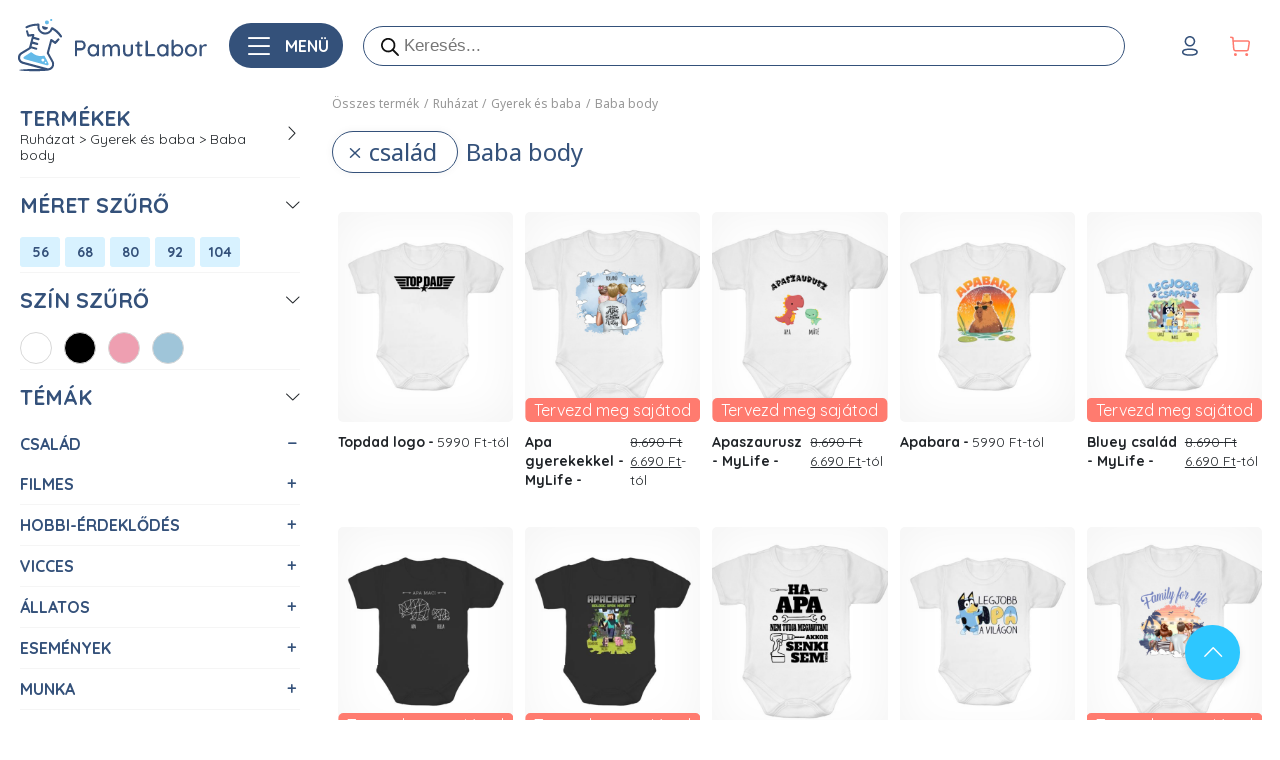

--- FILE ---
content_type: text/html; charset=UTF-8
request_url: https://pamutlabor.hu/shop/csalad-baba-body/
body_size: 110182
content:
<!DOCTYPE html>
<html class="no-js" lang="hu">

<head>
        

    <meta charset="utf-8">
    <meta name="viewport" content="width=1440">
    <meta http-equiv="X-UA-Compatible" content="IE=edge">
    <meta name="viewport" content="width=device-width, initial-scale=1.0">

        
    <link rel="preconnect" href="https://fonts.gstatic.com" crossorigin />
    <link rel="dns-prefetch" href="https://fonts.gstatic.com" />
    <link rel="preconnect" href="https://fonts.googleapis.com" crossorigin />
    <link rel="dns-prefetch" href="https://fonts.googleapis.com" />
    <link rel="preconnect" href="https://scripts.luigisbox.com" crossorigin />
    <link rel="dns-prefetch" href="https://scripts.luigisbox.com" />


        <script type="5c2b2f0a15346876282b064e-text/javascript" data-gtm-cookies-scripts>window.dataLayer = window.dataLayer || [];
function gtag(){dataLayer.push(arguments);}
gtag('consent', 'default', {"necessary":"granted","analytics_storage":"denied","ad_user_data":"denied","ad_personalization":"denied","ad_storage":"denied"});

try {
  var consentPreferences = JSON.parse(localStorage.getItem('consent_preferences'));
  if (consentPreferences !== null) {
    gtag('consent', 'update', consentPreferences);
    dataLayer.push({
      event: 'consent_update',
      consent_state: consentPreferences
    });
  }
} catch (error) {}
</script>
<meta name='robots' content='index, follow, max-image-preview:large, max-snippet:-1, max-video-preview:-1' />
	<style>img:is([sizes="auto" i], [sizes^="auto," i]) { contain-intrinsic-size: 3000px 1500px }</style>
	

	<!-- This site is optimized with the Yoast SEO plugin v24.2 - https://yoast.com/wordpress/plugins/seo/ -->
	<title>Család Baba body | PamutLabor Pólónyomda</title>
	<link rel="canonical" href="https://pamutlabor.hu/shop/csalad-baba-body" />
	<link rel="next" href="https://pamutlabor.hu/shop/page/2/" />
	<meta property="og:locale" content="hu_HU" />
	<meta property="og:type" content="article" />
	<meta property="og:title" content="Család Baba body | PamutLabor Pólónyomda" />
	<meta property="og:description" content="Tökéletes Baba body Család funs esetében! Akár ingyenes szállítás, méretcsere garanciával! Villámgyors szállítás! Több mint 14000 sorozat- és filmminta férfi és női stílusban, már 3490 Ft-tól." />
	<meta property="og:url" content="https://pamutlabor.hu/shop/csalad-baba-body" />
	<meta property="og:site_name" content="PamutLabor Pólónyomda" />
	<meta property="article:publisher" content="https://www.facebook.com/PamutLabor" />
	<meta property="article:modified_time" content="2023-06-16T12:10:53+00:00" />
	<meta property="og:image" content="https://pamutlabor.hu/wp-content/uploads/2017/04/logoforshare.jpg" />
	<meta property="og:image:width" content="1200" />
	<meta property="og:image:height" content="630" />
	<meta property="og:image:type" content="image/jpeg" />
	<meta name="twitter:card" content="summary_large_image" />
	<script type="application/ld+json" class="yoast-schema-graph">{"@context":"https://schema.org","@graph":[{"@type":"WebPage","@id":"https://pamutlabor.hu/shop/","url":"https://pamutlabor.hu/shop/","name":"Termékek","isPartOf":{"@id":"https://pamutlabor.hu/#website"},"primaryImageOfPage":{"@id":"https://pamutlabor.hu/shop/#primaryimage"},"image":{"@id":"https://pamutlabor.hu/shop/#primaryimage"},"thumbnailUrl":"https://pamutlabor.hu/wp-content/uploads/2019/02/pamutlabor_logo_placeholder.jpg","datePublished":"2015-06-01T09:19:25+00:00","dateModified":"2023-06-16T12:10:53+00:00","breadcrumb":{"@id":"https://pamutlabor.hu/shop/#breadcrumb"},"inLanguage":"hu","potentialAction":[{"@type":"ReadAction","target":["https://pamutlabor.hu/shop/"]}]},{"@type":"ImageObject","inLanguage":"hu","@id":"https://pamutlabor.hu/shop/#primaryimage","url":"https://pamutlabor.hu/wp-content/uploads/2019/02/pamutlabor_logo_placeholder.jpg","contentUrl":"https://pamutlabor.hu/wp-content/uploads/2019/02/pamutlabor_logo_placeholder.jpg","width":768,"height":768,"caption":"Best truckin' dad ever Póló - Ha Truck Driver rajongó ezeket a pólókat tuti imádni fogod!"},{"@type":"BreadcrumbList","@id":"https://pamutlabor.hu/shop/#breadcrumb","itemListElement":[{"@type":"ListItem","position":1,"name":"Kezdőlap","item":"https://pamutlabor.hu/"},{"@type":"ListItem","position":2,"name":"Shop"}]},{"@type":"WebSite","@id":"https://pamutlabor.hu/#website","url":"https://pamutlabor.hu/","name":"PamutLabor Pólónyomda","description":"Egyedi pólónyomtatás","potentialAction":[{"@type":"SearchAction","target":{"@type":"EntryPoint","urlTemplate":"https://pamutlabor.hu/?s={search_term_string}"},"query-input":{"@type":"PropertyValueSpecification","valueRequired":true,"valueName":"search_term_string"}}],"inLanguage":"hu"}]}</script>
	<!-- / Yoast SEO plugin. -->


<link rel='dns-prefetch' href='//cdnjs.cloudflare.com' />
<link rel='dns-prefetch' href='//cdn.jsdelivr.net' />
<link rel='dns-prefetch' href='//a.omappapi.com' />
<link rel="alternate" type="application/rss+xml" title="PamutLabor Pólónyomda &raquo; hírcsatorna" href="https://pamutlabor.hu/feed/" />
<link rel="alternate" type="application/rss+xml" title="PamutLabor Pólónyomda &raquo; hozzászólás hírcsatorna" href="https://pamutlabor.hu/comments/feed/" />
<link rel="alternate" type="application/rss+xml" title="PamutLabor Pólónyomda &raquo; Termékek hírfolyam" href="https://pamutlabor.hu/shop/feed/" />
<link rel='stylesheet' id='wc-points-and-rewards-blocks-integration-css' href='https://pamutlabor.hu/wp-content/plugins/woocommerce-points-and-rewards/build/style-index.css?ver=1.8.10' type='text/css' media='all' />
<link rel='stylesheet' id='wp-block-library-css' href='https://pamutlabor.hu/pamut/wp-includes/css/dist/block-library/style.min.css?ver=6.8.3' type='text/css' media='all' />
<style id='wp-block-library-theme-inline-css' type='text/css'>
.wp-block-audio :where(figcaption){color:#555;font-size:13px;text-align:center}.is-dark-theme .wp-block-audio :where(figcaption){color:#ffffffa6}.wp-block-audio{margin:0 0 1em}.wp-block-code{border:1px solid #ccc;border-radius:4px;font-family:Menlo,Consolas,monaco,monospace;padding:.8em 1em}.wp-block-embed :where(figcaption){color:#555;font-size:13px;text-align:center}.is-dark-theme .wp-block-embed :where(figcaption){color:#ffffffa6}.wp-block-embed{margin:0 0 1em}.blocks-gallery-caption{color:#555;font-size:13px;text-align:center}.is-dark-theme .blocks-gallery-caption{color:#ffffffa6}:root :where(.wp-block-image figcaption){color:#555;font-size:13px;text-align:center}.is-dark-theme :root :where(.wp-block-image figcaption){color:#ffffffa6}.wp-block-image{margin:0 0 1em}.wp-block-pullquote{border-bottom:4px solid;border-top:4px solid;color:currentColor;margin-bottom:1.75em}.wp-block-pullquote cite,.wp-block-pullquote footer,.wp-block-pullquote__citation{color:currentColor;font-size:.8125em;font-style:normal;text-transform:uppercase}.wp-block-quote{border-left:.25em solid;margin:0 0 1.75em;padding-left:1em}.wp-block-quote cite,.wp-block-quote footer{color:currentColor;font-size:.8125em;font-style:normal;position:relative}.wp-block-quote:where(.has-text-align-right){border-left:none;border-right:.25em solid;padding-left:0;padding-right:1em}.wp-block-quote:where(.has-text-align-center){border:none;padding-left:0}.wp-block-quote.is-large,.wp-block-quote.is-style-large,.wp-block-quote:where(.is-style-plain){border:none}.wp-block-search .wp-block-search__label{font-weight:700}.wp-block-search__button{border:1px solid #ccc;padding:.375em .625em}:where(.wp-block-group.has-background){padding:1.25em 2.375em}.wp-block-separator.has-css-opacity{opacity:.4}.wp-block-separator{border:none;border-bottom:2px solid;margin-left:auto;margin-right:auto}.wp-block-separator.has-alpha-channel-opacity{opacity:1}.wp-block-separator:not(.is-style-wide):not(.is-style-dots){width:100px}.wp-block-separator.has-background:not(.is-style-dots){border-bottom:none;height:1px}.wp-block-separator.has-background:not(.is-style-wide):not(.is-style-dots){height:2px}.wp-block-table{margin:0 0 1em}.wp-block-table td,.wp-block-table th{word-break:normal}.wp-block-table :where(figcaption){color:#555;font-size:13px;text-align:center}.is-dark-theme .wp-block-table :where(figcaption){color:#ffffffa6}.wp-block-video :where(figcaption){color:#555;font-size:13px;text-align:center}.is-dark-theme .wp-block-video :where(figcaption){color:#ffffffa6}.wp-block-video{margin:0 0 1em}:root :where(.wp-block-template-part.has-background){margin-bottom:0;margin-top:0;padding:1.25em 2.375em}
</style>
<style id='classic-theme-styles-inline-css' type='text/css'>
/*! This file is auto-generated */
.wp-block-button__link{color:#fff;background-color:#32373c;border-radius:9999px;box-shadow:none;text-decoration:none;padding:calc(.667em + 2px) calc(1.333em + 2px);font-size:1.125em}.wp-block-file__button{background:#32373c;color:#fff;text-decoration:none}
</style>
<style id='global-styles-inline-css' type='text/css'>
:root{--wp--preset--aspect-ratio--square: 1;--wp--preset--aspect-ratio--4-3: 4/3;--wp--preset--aspect-ratio--3-4: 3/4;--wp--preset--aspect-ratio--3-2: 3/2;--wp--preset--aspect-ratio--2-3: 2/3;--wp--preset--aspect-ratio--16-9: 16/9;--wp--preset--aspect-ratio--9-16: 9/16;--wp--preset--color--black: #000000;--wp--preset--color--cyan-bluish-gray: #abb8c3;--wp--preset--color--white: #ffffff;--wp--preset--color--pale-pink: #f78da7;--wp--preset--color--vivid-red: #cf2e2e;--wp--preset--color--luminous-vivid-orange: #ff6900;--wp--preset--color--luminous-vivid-amber: #fcb900;--wp--preset--color--light-green-cyan: #7bdcb5;--wp--preset--color--vivid-green-cyan: #00d084;--wp--preset--color--pale-cyan-blue: #8ed1fc;--wp--preset--color--vivid-cyan-blue: #0693e3;--wp--preset--color--vivid-purple: #9b51e0;--wp--preset--gradient--vivid-cyan-blue-to-vivid-purple: linear-gradient(135deg,rgba(6,147,227,1) 0%,rgb(155,81,224) 100%);--wp--preset--gradient--light-green-cyan-to-vivid-green-cyan: linear-gradient(135deg,rgb(122,220,180) 0%,rgb(0,208,130) 100%);--wp--preset--gradient--luminous-vivid-amber-to-luminous-vivid-orange: linear-gradient(135deg,rgba(252,185,0,1) 0%,rgba(255,105,0,1) 100%);--wp--preset--gradient--luminous-vivid-orange-to-vivid-red: linear-gradient(135deg,rgba(255,105,0,1) 0%,rgb(207,46,46) 100%);--wp--preset--gradient--very-light-gray-to-cyan-bluish-gray: linear-gradient(135deg,rgb(238,238,238) 0%,rgb(169,184,195) 100%);--wp--preset--gradient--cool-to-warm-spectrum: linear-gradient(135deg,rgb(74,234,220) 0%,rgb(151,120,209) 20%,rgb(207,42,186) 40%,rgb(238,44,130) 60%,rgb(251,105,98) 80%,rgb(254,248,76) 100%);--wp--preset--gradient--blush-light-purple: linear-gradient(135deg,rgb(255,206,236) 0%,rgb(152,150,240) 100%);--wp--preset--gradient--blush-bordeaux: linear-gradient(135deg,rgb(254,205,165) 0%,rgb(254,45,45) 50%,rgb(107,0,62) 100%);--wp--preset--gradient--luminous-dusk: linear-gradient(135deg,rgb(255,203,112) 0%,rgb(199,81,192) 50%,rgb(65,88,208) 100%);--wp--preset--gradient--pale-ocean: linear-gradient(135deg,rgb(255,245,203) 0%,rgb(182,227,212) 50%,rgb(51,167,181) 100%);--wp--preset--gradient--electric-grass: linear-gradient(135deg,rgb(202,248,128) 0%,rgb(113,206,126) 100%);--wp--preset--gradient--midnight: linear-gradient(135deg,rgb(2,3,129) 0%,rgb(40,116,252) 100%);--wp--preset--font-size--small: 14px;--wp--preset--font-size--medium: 20px;--wp--preset--font-size--large: 22px;--wp--preset--font-size--x-large: 42px;--wp--preset--font-size--normal: 16px;--wp--preset--font-size--huge: 28px;--wp--preset--font-family--inter: "Inter", sans-serif;--wp--preset--font-family--cardo: Cardo;--wp--preset--spacing--20: 0.44rem;--wp--preset--spacing--30: 0.67rem;--wp--preset--spacing--40: 1rem;--wp--preset--spacing--50: 1.5rem;--wp--preset--spacing--60: 2.25rem;--wp--preset--spacing--70: 3.38rem;--wp--preset--spacing--80: 5.06rem;--wp--preset--shadow--natural: 6px 6px 9px rgba(0, 0, 0, 0.2);--wp--preset--shadow--deep: 12px 12px 50px rgba(0, 0, 0, 0.4);--wp--preset--shadow--sharp: 6px 6px 0px rgba(0, 0, 0, 0.2);--wp--preset--shadow--outlined: 6px 6px 0px -3px rgba(255, 255, 255, 1), 6px 6px rgba(0, 0, 0, 1);--wp--preset--shadow--crisp: 6px 6px 0px rgba(0, 0, 0, 1);}:where(.is-layout-flex){gap: 0.5em;}:where(.is-layout-grid){gap: 0.5em;}body .is-layout-flex{display: flex;}.is-layout-flex{flex-wrap: wrap;align-items: center;}.is-layout-flex > :is(*, div){margin: 0;}body .is-layout-grid{display: grid;}.is-layout-grid > :is(*, div){margin: 0;}:where(.wp-block-columns.is-layout-flex){gap: 2em;}:where(.wp-block-columns.is-layout-grid){gap: 2em;}:where(.wp-block-post-template.is-layout-flex){gap: 1.25em;}:where(.wp-block-post-template.is-layout-grid){gap: 1.25em;}.has-black-color{color: var(--wp--preset--color--black) !important;}.has-cyan-bluish-gray-color{color: var(--wp--preset--color--cyan-bluish-gray) !important;}.has-white-color{color: var(--wp--preset--color--white) !important;}.has-pale-pink-color{color: var(--wp--preset--color--pale-pink) !important;}.has-vivid-red-color{color: var(--wp--preset--color--vivid-red) !important;}.has-luminous-vivid-orange-color{color: var(--wp--preset--color--luminous-vivid-orange) !important;}.has-luminous-vivid-amber-color{color: var(--wp--preset--color--luminous-vivid-amber) !important;}.has-light-green-cyan-color{color: var(--wp--preset--color--light-green-cyan) !important;}.has-vivid-green-cyan-color{color: var(--wp--preset--color--vivid-green-cyan) !important;}.has-pale-cyan-blue-color{color: var(--wp--preset--color--pale-cyan-blue) !important;}.has-vivid-cyan-blue-color{color: var(--wp--preset--color--vivid-cyan-blue) !important;}.has-vivid-purple-color{color: var(--wp--preset--color--vivid-purple) !important;}.has-black-background-color{background-color: var(--wp--preset--color--black) !important;}.has-cyan-bluish-gray-background-color{background-color: var(--wp--preset--color--cyan-bluish-gray) !important;}.has-white-background-color{background-color: var(--wp--preset--color--white) !important;}.has-pale-pink-background-color{background-color: var(--wp--preset--color--pale-pink) !important;}.has-vivid-red-background-color{background-color: var(--wp--preset--color--vivid-red) !important;}.has-luminous-vivid-orange-background-color{background-color: var(--wp--preset--color--luminous-vivid-orange) !important;}.has-luminous-vivid-amber-background-color{background-color: var(--wp--preset--color--luminous-vivid-amber) !important;}.has-light-green-cyan-background-color{background-color: var(--wp--preset--color--light-green-cyan) !important;}.has-vivid-green-cyan-background-color{background-color: var(--wp--preset--color--vivid-green-cyan) !important;}.has-pale-cyan-blue-background-color{background-color: var(--wp--preset--color--pale-cyan-blue) !important;}.has-vivid-cyan-blue-background-color{background-color: var(--wp--preset--color--vivid-cyan-blue) !important;}.has-vivid-purple-background-color{background-color: var(--wp--preset--color--vivid-purple) !important;}.has-black-border-color{border-color: var(--wp--preset--color--black) !important;}.has-cyan-bluish-gray-border-color{border-color: var(--wp--preset--color--cyan-bluish-gray) !important;}.has-white-border-color{border-color: var(--wp--preset--color--white) !important;}.has-pale-pink-border-color{border-color: var(--wp--preset--color--pale-pink) !important;}.has-vivid-red-border-color{border-color: var(--wp--preset--color--vivid-red) !important;}.has-luminous-vivid-orange-border-color{border-color: var(--wp--preset--color--luminous-vivid-orange) !important;}.has-luminous-vivid-amber-border-color{border-color: var(--wp--preset--color--luminous-vivid-amber) !important;}.has-light-green-cyan-border-color{border-color: var(--wp--preset--color--light-green-cyan) !important;}.has-vivid-green-cyan-border-color{border-color: var(--wp--preset--color--vivid-green-cyan) !important;}.has-pale-cyan-blue-border-color{border-color: var(--wp--preset--color--pale-cyan-blue) !important;}.has-vivid-cyan-blue-border-color{border-color: var(--wp--preset--color--vivid-cyan-blue) !important;}.has-vivid-purple-border-color{border-color: var(--wp--preset--color--vivid-purple) !important;}.has-vivid-cyan-blue-to-vivid-purple-gradient-background{background: var(--wp--preset--gradient--vivid-cyan-blue-to-vivid-purple) !important;}.has-light-green-cyan-to-vivid-green-cyan-gradient-background{background: var(--wp--preset--gradient--light-green-cyan-to-vivid-green-cyan) !important;}.has-luminous-vivid-amber-to-luminous-vivid-orange-gradient-background{background: var(--wp--preset--gradient--luminous-vivid-amber-to-luminous-vivid-orange) !important;}.has-luminous-vivid-orange-to-vivid-red-gradient-background{background: var(--wp--preset--gradient--luminous-vivid-orange-to-vivid-red) !important;}.has-very-light-gray-to-cyan-bluish-gray-gradient-background{background: var(--wp--preset--gradient--very-light-gray-to-cyan-bluish-gray) !important;}.has-cool-to-warm-spectrum-gradient-background{background: var(--wp--preset--gradient--cool-to-warm-spectrum) !important;}.has-blush-light-purple-gradient-background{background: var(--wp--preset--gradient--blush-light-purple) !important;}.has-blush-bordeaux-gradient-background{background: var(--wp--preset--gradient--blush-bordeaux) !important;}.has-luminous-dusk-gradient-background{background: var(--wp--preset--gradient--luminous-dusk) !important;}.has-pale-ocean-gradient-background{background: var(--wp--preset--gradient--pale-ocean) !important;}.has-electric-grass-gradient-background{background: var(--wp--preset--gradient--electric-grass) !important;}.has-midnight-gradient-background{background: var(--wp--preset--gradient--midnight) !important;}.has-small-font-size{font-size: var(--wp--preset--font-size--small) !important;}.has-medium-font-size{font-size: var(--wp--preset--font-size--medium) !important;}.has-large-font-size{font-size: var(--wp--preset--font-size--large) !important;}.has-x-large-font-size{font-size: var(--wp--preset--font-size--x-large) !important;}
:where(.wp-block-post-template.is-layout-flex){gap: 1.25em;}:where(.wp-block-post-template.is-layout-grid){gap: 1.25em;}
:where(.wp-block-columns.is-layout-flex){gap: 2em;}:where(.wp-block-columns.is-layout-grid){gap: 2em;}
:root :where(.wp-block-pullquote){font-size: 1.5em;line-height: 1.6;}
</style>
<link rel='stylesheet' id='gtm-consent-mode-banner-woo-light-css' href='https://pamutlabor.hu/wp-content/plugins/gtm-consent-mode-banner-woo/assets/light.css?ver=1.2.1' type='text/css' media='all' />
<link rel='stylesheet' id='lumise-style-css' href='https://pamutlabor.hu/wp-content/plugins/lumise-2/assets/css/frontend.css?ver=2.0.1' type='text/css' media='all' />
<link rel='stylesheet' id='pamutform.css-css' href='https://pamutlabor.hu/wp-content/plugins/pamut-form//asset/css/pamutform.css?ver=1.0.2' type='text/css' media='all' />
<link rel='stylesheet' id='pamut-offer-css' href='https://pamutlabor.hu/wp-content/plugins/pamut-offer//assets/css/main.css?ver=1.3.1' type='text/css' media='all' />
<link rel='stylesheet' id='pamut-bundle-css' href='https://pamutlabor.hu/wp-content/plugins/turbo-goat/shared/modules/goat-bundle-product//asset/css/main.css?ver=1.1.1' type='text/css' media='all' />
<link rel='stylesheet' id='woocommerce-layout-css' href='https://pamutlabor.hu/wp-content/plugins/woocommerce/assets/css/woocommerce-layout.css?ver=9.6.3' type='text/css' media='all' />
<link rel='stylesheet' id='woocommerce-smallscreen-css' href='https://pamutlabor.hu/wp-content/plugins/woocommerce/assets/css/woocommerce-smallscreen.css?ver=9.6.3' type='text/css' media='only screen and (max-width: 768px)' />
<link rel='stylesheet' id='woocommerce-general-css' href='https://pamutlabor.hu/wp-content/plugins/woocommerce/assets/css/woocommerce.css?ver=9.6.3' type='text/css' media='all' />
<style id='woocommerce-inline-inline-css' type='text/css'>
.woocommerce form .form-row .required { visibility: visible; }
</style>
<link rel='stylesheet' id='related-styles-css' href='https://pamutlabor.hu/wp-content/plugins/woo-mailerlite/includes/../public/css/style.css?ver=6.8.3' type='text/css' media='all' />
<link rel='stylesheet' id='brands-styles-css' href='https://pamutlabor.hu/wp-content/plugins/woocommerce/assets/css/brands.css?ver=9.6.3' type='text/css' media='all' />
<link rel='stylesheet' id='dgwt-wcas-style-css' href='https://pamutlabor.hu/wp-content/plugins/ajax-search-for-woocommerce-premium/assets/css/style.min.css?ver=1.29.0' type='text/css' media='all' />
<link rel='stylesheet' id='bootstrap-icons-css' href='https://cdn.jsdelivr.net/npm/bootstrap-icons@1.4.1/font/bootstrap-icons.css?ver=1.4.1' type='text/css' media='all' />
<link rel='stylesheet' id='fontawesome-css' href='https://cdnjs.cloudflare.com/ajax/libs/font-awesome/5.15.3/css/all.min.css?ver=5.1.1' type='text/css' media='all' />
<link rel='stylesheet' id='select2-css' href='https://pamutlabor.hu/wp-content/plugins/woocommerce/assets/css/select2.css?ver=9.6.3' type='text/css' media='all' />
<link rel='stylesheet' id='leaflet-css' href='https://cdnjs.cloudflare.com/ajax/libs/leaflet/1.9.4/leaflet.min.css?ver=1.9.4' type='text/css' media='all' />
<link rel='stylesheet' id='legacy-theme-css' href='https://pamutlabor.hu/wp-content/themes/pamutlabor-2021/assets/css/theme-legacy.min.css?ver=1767783164' type='text/css' media='all' />
<link rel='stylesheet' id='cone-theme-css' href='https://pamutlabor.hu/wp-content/themes/pamutlabor-2021/assets/css/theme-cone.min.css?ver=1767783164' type='text/css' media='all' />
<link rel='stylesheet' id='pamut-design-style-css' href='https://pamutlabor.hu/wp-content/plugins/design-product/asset/css/style.css?ver=1.11.1' type='text/css' media='all' />
<link rel='stylesheet' id='swiper-style-css' href='https://cdnjs.cloudflare.com/ajax/libs/Swiper/8.1.4/swiper-bundle.min.css?ver=8.1.4' type='text/css' media='all' />
<link rel='stylesheet' id='fa-icons-css' href='https://cdnjs.cloudflare.com/ajax/libs/font-awesome/5.15.4/css/all.min.css?ver=5.15.4' type='text/css' media='all' />
<script type="5c2b2f0a15346876282b064e-text/javascript" src="https://pamutlabor.hu/wp-content/plugins/gtm-consent-mode-banner-woo/assets/cb.js?ver=1.2.1" id="gtm-consent-mode-banner-woo-cb-js"></script>
<script type="5c2b2f0a15346876282b064e-text/javascript" src="https://pamutlabor.hu/pamut/wp-includes/js/jquery/jquery.min.js?ver=3.7.1" id="jquery-core-js"></script>
<script type="5c2b2f0a15346876282b064e-text/javascript" src="https://pamutlabor.hu/pamut/wp-includes/js/jquery/jquery-migrate.min.js?ver=3.4.1" id="jquery-migrate-js"></script>
<script type="5c2b2f0a15346876282b064e-text/javascript" id="jquery-js-after">
/* <![CDATA[ */

					function optimocha_getCookie(name) {
						var v = document.cookie.match("(^|;) ?" + name + "=([^;]*)(;|$)");
						return v ? v[2] : null;
					}

					function optimocha_check_wc_cart_script() {
					var cart_src = "https://pamutlabor.hu/wp-content/plugins/woocommerce/assets/js/frontend/cart-fragments.min.js";
					var script_id = "optimocha_loaded_wc_cart_fragments";

						if( document.getElementById(script_id) !== null ) {
							return false;
						}

						if( optimocha_getCookie("woocommerce_cart_hash") ) {
							var script = document.createElement("script");
							script.id = script_id;
							script.src = cart_src;
							script.async = true;
							document.head.appendChild(script);
						}
					}

					optimocha_check_wc_cart_script();
					document.addEventListener("click", function(){setTimeout(optimocha_check_wc_cart_script,1000);});
					
/* ]]> */
</script>
<script type="5c2b2f0a15346876282b064e-text/javascript" src="https://pamutlabor.hu/wp-content/plugins/pamut-offer//assets/js/pamut-offer.js?ver=1.3.0" id="pamut-offer-js-js"></script>
<script type="5c2b2f0a15346876282b064e-text/javascript" src="https://cdnjs.cloudflare.com/ajax/libs/tinycolor/1.4.2/tinycolor.min.js?ver=1.4.2" id="tinycolor-js-js"></script>
<script type="5c2b2f0a15346876282b064e-text/javascript" src="https://pamutlabor.hu/wp-content/plugins/turbo-goat/shared/modules/goat-bundle-product//asset/js/pamut-bundle.js?ver=1.1.5" id="pamut-bundle-js-js"></script>
<script type="5c2b2f0a15346876282b064e-text/javascript" src="https://pamutlabor.hu/wp-content/plugins/woocommerce/assets/js/jquery-blockui/jquery.blockUI.min.js?ver=2.7.0-wc.9.6.3" id="jquery-blockui-js" defer="defer" data-wp-strategy="defer"></script>
<script type="5c2b2f0a15346876282b064e-text/javascript" id="wc-add-to-cart-js-extra">
/* <![CDATA[ */
var wc_add_to_cart_params = {"ajax_url":"\/pamut\/wp-admin\/admin-ajax.php","wc_ajax_url":"\/?wc-ajax=%%endpoint%%","i18n_view_cart":"Kos\u00e1r","cart_url":"https:\/\/pamutlabor.hu\/cart\/","is_cart":"","cart_redirect_after_add":"no"};
/* ]]> */
</script>
<script type="5c2b2f0a15346876282b064e-text/javascript" src="https://pamutlabor.hu/wp-content/plugins/woocommerce/assets/js/frontend/add-to-cart.min.js?ver=9.6.3" id="wc-add-to-cart-js" defer="defer" data-wp-strategy="defer"></script>
<script type="5c2b2f0a15346876282b064e-text/javascript" src="https://pamutlabor.hu/wp-content/plugins/woocommerce/assets/js/js-cookie/js.cookie.min.js?ver=2.1.4-wc.9.6.3" id="js-cookie-js" defer="defer" data-wp-strategy="defer"></script>
<script type="5c2b2f0a15346876282b064e-text/javascript" id="woocommerce-js-extra">
/* <![CDATA[ */
var woocommerce_params = {"ajax_url":"\/pamut\/wp-admin\/admin-ajax.php","wc_ajax_url":"\/?wc-ajax=%%endpoint%%"};
/* ]]> */
</script>
<script type="5c2b2f0a15346876282b064e-text/javascript" src="https://pamutlabor.hu/wp-content/plugins/woocommerce/assets/js/frontend/woocommerce.min.js?ver=9.6.3" id="woocommerce-js" defer="defer" data-wp-strategy="defer"></script>
<script type="5c2b2f0a15346876282b064e-text/javascript" src="https://pamutlabor.hu/wp-content/plugins/gtm-ecommerce-woo-pro/assets/gtm-ecommerce-woo-pro.js?ver=1.13.11" id="gtm-ecommerce-woo-pro-js"></script>
<script type="5c2b2f0a15346876282b064e-text/javascript" src="https://pamutlabor.hu/wp-content/themes/pamutlabor-2021/assets/js/load-custom-elements.min.js?ver=1767783164" id="load-custom-elements-js-js"></script>
<script type="5c2b2f0a15346876282b064e-text/javascript" src="https://pamutlabor.hu/wp-content/plugins/design-product/asset/js/bcswipe.min.js?ver=1.0.0" id="bcswipe-min-js-js"></script>
<script type="5c2b2f0a15346876282b064e-text/javascript" id="sizechart-js-js-extra">
/* <![CDATA[ */
var sizechartObject = {"ajaxUrl":"https:\/\/pamutlabor.hu\/pamut\/wp-admin\/admin-ajax.php","slimfitText":"Karcs\u00fas\u00edtott p\u00f3l\u00f3, ha szereted a laz\u00e1t, ink\u00e1bb rendelj egy m\u00e9rettel nagyobbat.","sizechartTitle":"M\u00e9rett\u00e1bl\u00e1zat","tableLabel":"T\u00e1bl\u00e1zat","imagesLabel":"K\u00e9pek","closeButtonLabel":"Bez\u00e1r\u00e1s","outOfStockText":"A term\u00e9k jelenleg nincs rakt\u00e1ron"};
/* ]]> */
</script>
<script type="5c2b2f0a15346876282b064e-text/javascript" src="https://pamutlabor.hu/wp-content/plugins/design-product/asset/js/sizechart.js?ver=1.8.1" id="sizechart-js-js"></script>
<script type="5c2b2f0a15346876282b064e-text/javascript" id="woo-ml-public-script-js-extra">
/* <![CDATA[ */
var woo_ml_public_post = {"ajax_url":"https:\/\/pamutlabor.hu\/pamut\/wp-admin\/admin-ajax.php","language":"hu_HU","checkbox_settings":{"enabled":"yes","label":"Igen, feliratkozok a h\u00edrlev\u00e9lre.","preselect":"yes","hidden":"no"}};
/* ]]> */
</script>
<script type="5c2b2f0a15346876282b064e-text/javascript" src="https://pamutlabor.hu/wp-content/plugins/woo-mailerlite/public/js/public.js?ver=2.1.29" id="woo-ml-public-script-js"></script>
<link rel="https://api.w.org/" href="https://pamutlabor.hu/wp-json/" />		<script type="5c2b2f0a15346876282b064e-text/javascript">
			(function(w,d,e,u,f,l,n){w[f]=w[f]||function(){(w[f].q=w[f].q||[])
			.push(arguments);},l=d.createElement(e),l.async=1,l.src=u,
			n=d.getElementsByTagName(e)[0],n.parentNode.insertBefore(l,n);})
			(window,document,'script','https://assets.mailerlite.com/js/universal.js','ml');
			ml('account', '703952');
		</script>
				<link rel='preconnect dns-prefetch' href='https://api.config-security.com/' crossorigin />
			<link rel='preconnect dns-prefetch' href='https://conf.config-security.com/' crossorigin />
        <!-- MailerLite Universal -->
        <script type="5c2b2f0a15346876282b064e-text/javascript">
            (function (w, d, e, u, f, l, n) {
                w[f] = w[f] || function () {
                    (w[f].q = w[f].q || [])
                        .push(arguments);
                }, l = d.createElement(e), l.async = 1, l.src = u,
                    n = d.getElementsByTagName(e)[0], n.parentNode.insertBefore(l, n);
            })
            (window, document, 'script', 'https://assets.mailerlite.com/js/universal.js', 'ml');
            ml('account', '703952');
            ml('enablePopups', false);
        </script>
        <!-- End MailerLite Universal -->
        		<style>
			.dgwt-wcas-ico-magnifier,.dgwt-wcas-ico-magnifier-handler{max-width:20px}.dgwt-wcas-search-wrapp{max-width:600px}		</style>
			<noscript><style>.woocommerce-product-gallery{ opacity: 1 !important; }</style></noscript>
	<script type="5c2b2f0a15346876282b064e-text/javascript">
    (function(w,d,e,u,f,l,n){w[f]=w[f]||function(){(w[f].q=w[f].q||[])
    .push(arguments);},l=d.createElement(e),l.async=1,l.src=u,
    n=d.getElementsByTagName(e)[0],n.parentNode.insertBefore(l,n);})
    (window,document,'script','https://assets.mailerlite.com/js/universal.js','ml');
    ml('account', 703952);
</script>
<style class='wp-fonts-local' type='text/css'>
@font-face{font-family:Inter;font-style:normal;font-weight:300 900;font-display:fallback;src:url('https://pamutlabor.hu/wp-content/plugins/woocommerce/assets/fonts/Inter-VariableFont_slnt,wght.woff2') format('woff2');font-stretch:normal;}
@font-face{font-family:Cardo;font-style:normal;font-weight:400;font-display:fallback;src:url('https://pamutlabor.hu/wp-content/plugins/woocommerce/assets/fonts/cardo_normal_400.woff2') format('woff2');}
</style>
<link rel="icon" href="https://pamutlabor.hu/wp-content/uploads/2021/09/cropped-pamut_fav-1-32x32.png" sizes="32x32" />
<link rel="icon" href="https://pamutlabor.hu/wp-content/uploads/2021/09/cropped-pamut_fav-1-192x192.png" sizes="192x192" />
<link rel="apple-touch-icon" href="https://pamutlabor.hu/wp-content/uploads/2021/09/cropped-pamut_fav-1-180x180.png" />
<meta name="msapplication-TileImage" content="https://pamutlabor.hu/wp-content/uploads/2021/09/cropped-pamut_fav-1-270x270.png" />


        

        
<script type="5c2b2f0a15346876282b064e-text/javascript">
/* <![CDATA[ */
var pamut_head_elements = {"pamut_bundle":{"bundle_attribute":{"pa_meret":{"style":"size","title":"M\u00e9ret"},"pa_szin":{"style":"color","title":"Sz\u00edn"},"pa_grose":{"style":"size","title":"Gr\u00f6\u00dfe"},"pa_farbe":{"style":"color","title":"Farbe"}},"texts":{"missing_fields":"Missing fields!","wrong_call":"Abstract class AbstractCheckoutBase cannot be instantiated directly.","base_attribute_not_fount":"The base attribute you are looking for is not found.","no_pattern":"No suitable pattern found.","field_require":"All fields must be completed.","base_not_found":"The base product cannot be found!","cache_error":"Error loading cache.","preview":"El\u0151n\u00e9zet","edit":"Edit","finish":"K\u00f6vetkez\u0151","skip":"Skip step","add_to_cart":"Kos\u00e1rba teszem"}},"estimate_shipping":{"main_method":{"hu":"13"},"texts":{"top_title":"Ingyenes sz\u00e1ll\u00edt\u00e1s 10000 Ft felett!","top_label":"Express n\u00e1lad lesz","bottom_title":"Sz\u00e1ll\u00edt\u00e1si inform\u00e1ci\u00f3k"},"separators":{"between":"%s \u00e9s %s k\u00f6z\u00f6tt"}},"shop":{"url_extends":["telefontok","xiaomi-telefontok","huawei-telefontok","samsung-telefontok","iphone-telefontok","gyerek-es-baba-ruhazat","noi-ruhazat","ferfi-ruhazat","polo"]},"navbar":{"minicart":{"empty_cart":"A kos\u00e1r \u00fcres"}},"console":{"title":"Figyelem!","message":"Nem m\u00e1solj be ide semmit! Ha valaki azt mondja, lehet, hogy megpr\u00f3b\u00e1lja ellopni a fi\u00f3kadatait."},"ajax_url":"https:\/\/pamutlabor.hu\/pamut\/wp-admin\/admin-ajax.php","default_language":"hu_HU","currency_rates":{"data":{"CHF":0.0024157407,"CZK":0.0635009693,"DKK":0.0195382369,"EUR":0.0026165949,"GBP":0.002270301,"HUF":1,"NOK":0.0302292409,"NZD":0.0052031815,"PLN":0.0110154437,"SEK":0.0276884648},"dom_list":[".add-to-cart-price span"]}}
/* ]]> */
</script>
    <!-- Google Tag Manager -->
	<script data-cfasync="false">(function(w,d,s,l,i){w[l]=w[l]||[];w[l].push({'gtm.start':
	new Date().getTime(),event:'gtm.js'});var f=d.getElementsByTagName(s)[0],
	j=d.createElement(s),dl=l!='dataLayer'?'&l='+l:'';j.async=true;j.src=
	'https://googletagmanager.com/gtm.js?id='+i+dl;f.parentNode.insertBefore(j,f);
	})(window,document,'script','dataLayer','GTM-TGM9CPQR');</script>
	<!-- End Google Tag Manager -->


	<script type="5c2b2f0a15346876282b064e-text/javascript" defer async src="https://cdn.trustindex.io/assets/js/richsnippet.js?ef6d18223441g648"></script>
	<script type="5c2b2f0a15346876282b064e-text/javascript">(function(w,d,s,l,i){w[l]=w[l]||[];w[l].push({'gtm.start':new Date().getTime(),event:'gtm.js'});var f=d.getElementsByTagName(s)[0],j=d.createElement(s),dl=l!='dataLayer'?'&l='+l:'';j.async=true;j.src='https://www.googletagmanager.com/gtm.js?id='+i+dl;f.parentNode.insertBefore(j,f);})(window,document,'script','dataLayer','GTM-KL7VH8VC');</script>
<!-- End Google Tag Manager -->
<script type="5c2b2f0a15346876282b064e-text/javascript" defer async src="https://cdn.trustindex.io/assets/js/richsnippet.js?ef6d18223441g648"></script>

</head>

<body id="body" class="archive post-type-archive post-type-archive-product wp-theme-pamutlabor-2021 theme-pamutlabor-2021 otp-simplepay-woocommerce woocommerce-shop woocommerce woocommerce-page woocommerce-no-js loading-screen-enabled">

        	<!-- Google Tag Manager (noscript) -->
	<noscript><iframe src="https://metrics.pamutlabor.hu/ns.html?id=GTM-TGM9CPQR"
	height="0" width="0" style="display:none;visibility:hidden"></iframe></noscript>
	<!-- End Google Tag Manager (noscript) -->
	
<div id="loading-screen"></div>
<!-- Google Tag Manager (noscript) -->
<noscript>
	<iframe src="https://www.googletagmanager.com/ns.html?id=GTM-KL7VH8VC" height="0" width="0" style="display:none;visibility:hidden"></iframe>
</noscript>
<!-- End Google Tag Manager (noscript) -->


<pamut-header-line data-custom-element days-text="nap" data-module="promotions"></pamut-header-line>


        
<div id="hoooverlay"></div>

<nav id="main-nav">

	<a class="navbar-logo" href="https://pamutlabor.hu" title="PamutLabor Pólónyomda">
		

    <svg
        width="194"
        height="61"
        viewBox="0 0 194 61"
        xmlns="http://www.w3.org/2000/svg"
        version="1.1"
        preserveAspectRatio="xMidYMid meet"
    >
        <use href="#img-pamutlabor-logo"></use>
    </svg>


	</a>

	<div class="navbar-middle-components">

		<div class="navbar-middle-item side-menu-hamberger navbar-toggler">
			<i class="bi bi-list"></i>
			<span>MENÜ</span>
		</div>

		

	</div>

			<div  class="dgwt-wcas-search-wrapp dgwt-wcas-has-submit fibosearch navbar-search woocommerce dgwt-wcas-style-pirx js-dgwt-wcas-layout-classic dgwt-wcas-layout-classic js-dgwt-wcas-mobile-overlay-enabled">
		<form class="dgwt-wcas-search-form" role="search" action="/shop/" method="get">
		<div class="dgwt-wcas-sf-wrapp">
						<label class="screen-reader-text"
				   for="dgwt-wcas-search-input-1">Products search</label>

			<input id="dgwt-wcas-search-input-1"
				   type="search"
				   class="dgwt-wcas-search-input"
				   name="s"
				   value=""
				   placeholder="Keresés..."
				   autocomplete="off"
							/>
			<div class="dgwt-wcas-preloader"></div>

			<div class="dgwt-wcas-voice-search"></div>

							<button type="submit"
						aria-label="Search"
						class="dgwt-wcas-search-submit">				<svg class="dgwt-wcas-ico-magnifier" xmlns="http://www.w3.org/2000/svg" width="18" height="18" viewBox="0 0 18 18">
					<path  d=" M 16.722523,17.901412 C 16.572585,17.825208 15.36088,16.670476 14.029846,15.33534 L 11.609782,12.907819 11.01926,13.29667 C 8.7613237,14.783493 5.6172703,14.768302 3.332423,13.259528 -0.07366363,11.010358 -1.0146502,6.5989684 1.1898146,3.2148776
						  1.5505179,2.6611594 2.4056498,1.7447266 2.9644271,1.3130497 3.4423015,0.94387379 4.3921825,0.48568469 5.1732652,0.2475835 5.886299,0.03022609 6.1341883,0 7.2037391,0 8.2732897,0 8.521179,0.03022609 9.234213,0.2475835 c 0.781083,0.23810119 1.730962,0.69629029 2.208837,1.0654662
						  0.532501,0.4113763 1.39922,1.3400096 1.760153,1.8858877 1.520655,2.2998531 1.599025,5.3023778 0.199549,7.6451086 -0.208076,0.348322 -0.393306,0.668209 -0.411622,0.710863 -0.01831,0.04265 1.065556,1.18264 2.408603,2.533307 1.343046,1.350666 2.486621,2.574792 2.541278,2.720279 0.282475,0.7519
						  -0.503089,1.456506 -1.218488,1.092917 z M 8.4027892,12.475062 C 9.434946,12.25579 10.131043,11.855461 10.99416,10.984753 11.554519,10.419467 11.842507,10.042366 12.062078,9.5863882 12.794223,8.0659672 12.793657,6.2652398 12.060578,4.756293 11.680383,3.9737304 10.453587,2.7178427
						  9.730569,2.3710306 8.6921295,1.8729196 8.3992147,1.807606 7.2037567,1.807606 6.0082984,1.807606 5.7153841,1.87292 4.6769446,2.3710306 3.9539263,2.7178427 2.7271301,3.9737304 2.3469352,4.756293 1.6138384,6.2652398 1.6132726,8.0659672 2.3454252,9.5863882 c 0.4167354,0.8654208 1.5978784,2.0575608
						  2.4443766,2.4671358 1.0971012,0.530827 2.3890403,0.681561 3.6130134,0.421538 z
					"/>
				</svg>
				</button>
			
			<input type="hidden" name="post_type" value="product"/>
			<input type="hidden" name="dgwt_wcas" value="1"/>

			
					</div>
	</form>
</div>

	
	<div
		class="profile-cart">

				
<a class="profile-cart-element profile " href="https://pamutlabor.hu/my-account/orders/" title="Profile">
    <svg alt="Profile" width="16" height="20" viewBox="0 0 16 20" xmlns="http://www.w3.org/2000/svg" version="1.1" preserveAspectRatio="xMinYMin">
        <use xlink:href="#img-profile-invers"></use>
    </svg>
</a>


		<a class="profile-cart-element cart" href="#cart" title="Cart">
			<svg alt="Cart" width="20" height="20" viewbox="0 0 20 20" xmlns="http://www.w3.org/2000/svg" version="1.1" preserveaspectratio="xMinYMin">
				<use href="#img-cart"></use>
			</svg>
		</a>

		<div class="no-active" id="minicart">
			<h4>Kosár</h4>

						

							<a class="goto-checkout btn btn-block btn-primary" href="/cart">
					Kosár és rendelés
				</a>
			
			<div class="minicart-items">
				<div class="minicart-loading">
					<i class="fas fa-circle-notch"></i>
				</div>

								
			</div>

			<p class="cart-info">Szállítási ár és kuponok a kosár oldalon.</p>
			<a class="goto-checkout btn btn-block btn-primary" href="/cart">
				Kosár és rendelés
			</a>
		</div>
	</div>
</nav>


        
<div id="side-menu">

	<div class="overlay"></div>

	<nav class="content">

		<div class="content-header">

			<div class="header-title">
				<i class="bi bi-list"></i>
				<span>MENÜ</span>
			</div>

			<div class="header-close">
				<i class="bi bi-x"></i>
			</div>

		</div>

		<div class="content-container"><div id="menu-item-2055091" class="menu-item menu-item-type-custom menu-item-object-custom menu-item-has-children menu-item-2055091" style="" data-child-count="1"><a href="#"style=""><span>Akciók</span></a>
<div class="sub-menu">
	<div id="menu-item-2251432" class="menu-item menu-item-type-custom menu-item-object-custom menu-item-2251432" style="background: #34517a" data-child-count="1"><a href="https://pamutlabor.hu/kivanj-te-is-a-pamut-manoktol/"style="color: #ffffff"><span>Teljesítjük a Kívánságodat!</span></a></div>
	<div id="menu-item-2158821" class="menu-item menu-item-type-custom menu-item-object-custom menu-item-2158821" style="background: #34517a" data-child-count="1"><a href="https://pamutlabor.hu/valentin-napi-termekek/"style="color: #ffffff"><span>Ajándék Páros bögre!</span></a></div>
</div>
</div>
<div id="menu-item-2055115" class="menu-item menu-item-type-custom menu-item-object-custom menu-item-2055115 pamut-big-boss pamut-big-boss-close" style="background: #e7e7ec" data-child-count="2"><a href="#"style=""><i class="bi bi-plus"></i><span>Ajándékötletek<span>Találd meg a tökéletes meglepetést szeretteidnek</span></span></a></div>
<div id="menu-item-2055116" class="menu-item menu-item-type-custom menu-item-object-custom menu-item-has-children menu-item-2055116" style="" data-child-count="1"><a href="https://pamutlabor.hu/ajandek-otletek-alkalmakra/"style=""><span>Ajándékötletek alkalomra</span></a>
<div class="sub-menu">
	<div id="menu-item-2055117" class="menu-item menu-item-type-custom menu-item-object-custom menu-item-2055117" style="" data-child-count="1"><a href="https://pamutlabor.hu/shop/szulinap-polo/"style=""><span>Születésnap</span></a></div>
	<div id="menu-item-2055119" class="menu-item menu-item-type-custom menu-item-object-custom menu-item-2055119" style="" data-child-count="1"><a href="https://pamutlabor.hu/lanybucsu/"style=""><span>Lánybúcsú</span></a></div>
	<div id="menu-item-2055134" class="menu-item menu-item-type-custom menu-item-object-custom menu-item-2055134" style="" data-child-count="1"><a href="https://pamutlabor.hu/legenybucsu/"style=""><span>Legénybúcsú</span></a></div>
	<div id="menu-item-2061865" class="menu-item menu-item-type-custom menu-item-object-custom menu-item-2061865" style="" data-child-count="1"><a href="https://pamutlabor.hu/eskuvo/"style=""><span>Esküvő</span></a></div>
	<div id="menu-item-2055135" class="menu-item menu-item-type-custom menu-item-object-custom menu-item-2055135" style="" data-child-count="1"><a href="https://pamutlabor.hu/apanak-ajandek-apas-polok-apak-napjara-szulinapra-karacsonyra/"style=""><span>Apák napja</span></a></div>
	<div id="menu-item-2055136" class="menu-item menu-item-type-custom menu-item-object-custom menu-item-2055136" style="" data-child-count="1"><a href="https://pamutlabor.hu/shop/nevnap-polo/"style=""><span>Névnap</span></a></div>
	<div id="menu-item-2055137" class="menu-item menu-item-type-custom menu-item-object-custom menu-item-2055137" style="" data-child-count="1"><a href="https://pamutlabor.hu/karacsonyi-ajandek-otletek-tippek-lepd-meg-akar-poloval-karacsonyra/"style=""><span>Karácsony</span></a></div>
	<div id="menu-item-2055138" class="menu-item menu-item-type-custom menu-item-object-custom menu-item-2055138" style="" data-child-count="1"><a href="https://pamutlabor.hu/shop/ballagas-polo/"style=""><span>Ballagás</span></a></div>
	<div id="menu-item-2055139" class="menu-item menu-item-type-custom menu-item-object-custom menu-item-2055139" style="" data-child-count="1"><a href="https://pamutlabor.hu/paros-ajandek-polo-pulcsi-es-egyedi-paros-puloverek/"style=""><span>Valentin nap</span></a></div>
	<div id="menu-item-2055140" class="menu-item menu-item-type-custom menu-item-object-custom menu-item-2055140" style="" data-child-count="1"><a href="https://pamutlabor.hu/ajandek-anyanak-szulinapi-nevnapi-karacsonyi-ajandek-anyanak/"style=""><span>Anyák napja</span></a></div>
	<div id="menu-item-2062350" class="menu-item menu-item-type-custom menu-item-object-custom menu-item-2062350" style="" data-child-count="1"><a href="https://pamutlabor.hu/ajandek-noknek/"style=""><span>Nőnap</span></a></div>
	<div id="menu-item-2062357" class="menu-item menu-item-type-custom menu-item-object-custom menu-item-2062357" style="" data-child-count="1"><a href="https://pamutlabor.hu/shop/husvet-polo/"style=""><span>Húsvét</span></a></div>
	<div id="menu-item-2062359" class="menu-item menu-item-type-custom menu-item-object-custom menu-item-2062359" style="" data-child-count="1"><a href="https://pamutlabor.hu/shop/mikulas-polo/"style=""><span>Mikulás</span></a></div>
</div>
</div>
<div id="menu-item-2055141" class="menu-item menu-item-type-custom menu-item-object-custom menu-item-has-children menu-item-2055141" style="" data-child-count="1"><a href="https://pamutlabor.hu/ajandek-otletek-szemelyeknek/"style=""><span>Ajándékötletek személyeknek</span></a>
<div class="sub-menu">
	<div id="menu-item-2055142" class="menu-item menu-item-type-custom menu-item-object-custom menu-item-2055142" style="" data-child-count="1"><a href="https://pamutlabor.hu/apanak-ajandek-apas-polok-apak-napjara-szulinapra-karacsonyra/"style=""><span>Apának</span></a></div>
	<div id="menu-item-2055143" class="menu-item menu-item-type-custom menu-item-object-custom menu-item-2055143" style="" data-child-count="1"><a href="https://pamutlabor.hu/ajandek-anyanak-szulinapi-nevnapi-karacsonyi-ajandek-anyanak/"style=""><span>Anyának</span></a></div>
	<div id="menu-item-2055144" class="menu-item menu-item-type-custom menu-item-object-custom menu-item-2055144" style="" data-child-count="1"><a href="https://pamutlabor.hu/shop/csalad-polo/"style=""><span>Családnak</span></a></div>
	<div id="menu-item-2055145" class="menu-item menu-item-type-custom menu-item-object-custom menu-item-2055145" style="" data-child-count="1"><a href="https://pamutlabor.hu/papanak-ajandek-otletek-ajandek-nagyszuloknek/"style=""><span>Papának</span></a></div>
	<div id="menu-item-2055146" class="menu-item menu-item-type-custom menu-item-object-custom menu-item-2055146" style="" data-child-count="1"><a href="https://pamutlabor.hu/nagymamanak-ajandek-otletek-legjobb-nagymama-polo/"style=""><span>Mamának</span></a></div>
	<div id="menu-item-2055147" class="menu-item menu-item-type-custom menu-item-object-custom menu-item-2055147" style="" data-child-count="1"><a href="https://pamutlabor.hu/shop/babas-baba-body/"style=""><span>Babáknak</span></a></div>
	<div id="menu-item-2055148" class="menu-item menu-item-type-custom menu-item-object-custom menu-item-2055148" style="" data-child-count="1"><a href="https://pamutlabor.hu/paros-ajandek-polo-pulcsi-es-egyedi-paros-puloverek/"style=""><span>Pároknak</span></a></div>
	<div id="menu-item-2055149" class="menu-item menu-item-type-custom menu-item-object-custom menu-item-2055149" style="" data-child-count="1"><a href="https://pamutlabor.hu/shop/testver-polo/"style=""><span>Tesóknak</span></a></div>
	<div id="menu-item-2055150" class="menu-item menu-item-type-custom menu-item-object-custom menu-item-2055150" style="" data-child-count="1"><a href="https://pamutlabor.hu/shop/keresztapa-polo/"style=""><span>Keresztapunak</span></a></div>
	<div id="menu-item-2055151" class="menu-item menu-item-type-custom menu-item-object-custom menu-item-2055151" style="" data-child-count="1"><a href="https://pamutlabor.hu/shop/keresztanya-polo/"style=""><span>Keresztanyunak</span></a></div>
	<div id="menu-item-2055152" class="menu-item menu-item-type-custom menu-item-object-custom menu-item-2055152" style="" data-child-count="1"><a href="https://pamutlabor.hu/shop/baratsag-polo/"style=""><span>Barátoknak</span></a></div>
	<div id="menu-item-2055153" class="menu-item menu-item-type-custom menu-item-object-custom menu-item-2055153" style="" data-child-count="1"><a href="https://pamutlabor.hu/ajandek-kolleganak-karacsonyra-szulinapra-es-bucsuajandeknak/"style=""><span>Kollégáknak</span></a></div>
</div>
</div>
<div id="menu-item-2055095" class="menu-item menu-item-type-custom menu-item-object-custom menu-item-2055095 pamut-big-boss pamut-big-boss-close" style="background: #e7e7ec" data-child-count="1"><a href="#"style=""><i class="bi bi-plus"></i><span>Termékek<span>Póló, bögre, pulóver és 15 féle termék</span></span></a></div>
<div id="menu-item-2055097" class="menu-item menu-item-type-custom menu-item-object-custom menu-item-has-children menu-item-2055097" style="" data-child-count="1"><a href="https://pamutlabor.hu/shop/"style="color: #ffffff"><span>Póló, bögre, pulóver és 15 féle termék</span></a>
<div class="sub-menu">
	<div id="menu-item-2055098" class="menu-item menu-item-type-custom menu-item-object-custom menu-item-2055098" style="" data-child-count="1"><a href="https://pamutlabor.hu/shop/ferfi-polo/"style=""><img style="margin: 0 10px 0 0" width="20px" height="20px" src="https://pamutlabor.hu/wp-content/uploads/2023/07/polo_icon.png" /><span>Férfi Pólók</span></a></div>
	<div id="menu-item-2055099" class="menu-item menu-item-type-custom menu-item-object-custom menu-item-2055099" style="" data-child-count="1"><a href="https://pamutlabor.hu/shop/noi-polo/"style=""><img style="margin: 0 10px 0 0" width="20px" height="20px" src="https://pamutlabor.hu/wp-content/uploads/2023/07/polo_icon.png" /><span>Női Pólók</span></a></div>
	<div id="menu-item-2055100" class="menu-item menu-item-type-custom menu-item-object-custom menu-item-2055100" style="" data-child-count="1"><a href="https://pamutlabor.hu/shop/gyerek-polo/"style=""><img style="margin: 0 10px 0 0" width="20px" height="20px" src="https://pamutlabor.hu/wp-content/uploads/2023/07/polo_icon.png" /><span>Gyerek Pólók</span></a></div>
	<div id="menu-item-2055101" class="menu-item menu-item-type-custom menu-item-object-custom menu-item-2055101" style="" data-child-count="1"><a href="https://pamutlabor.hu/shop/bogre/"style=""><img style="margin: 0 10px 0 0" width="20px" height="20px" src="https://pamutlabor.hu/wp-content/uploads/2023/07/bogre_icon.png" /><span>Bögrék</span></a></div>
	<div id="menu-item-2055102" class="menu-item menu-item-type-custom menu-item-object-custom menu-item-2055102" style="" data-child-count="1"><a href="https://pamutlabor.hu/telefontokok/"style=""><img style="margin: 0 10px 0 0" width="20px" height="20px" src="https://pamutlabor.hu/wp-content/uploads/2023/07/telefontok_icon.png" /><span>Telefontokok</span></a></div>
	<div id="menu-item-2055103" class="menu-item menu-item-type-custom menu-item-object-custom menu-item-2055103" style="" data-child-count="1"><a href="https://pamutlabor.hu/shop/vaszonkep/"style=""><img style="margin: 0 10px 0 0" width="20px" height="20px" src="https://pamutlabor.hu/wp-content/uploads/2023/07/vaszonkep_icon.png" /><span>Vászonképek</span></a></div>
	<div id="menu-item-2055104" class="menu-item menu-item-type-custom menu-item-object-custom menu-item-2055104" style="" data-child-count="1"><a href="https://pamutlabor.hu/shop/ferfi-pulover"style=""><img style="margin: 0 10px 0 0" width="20px" height="20px" src="https://pamutlabor.hu/wp-content/uploads/2023/07/pulcsi_icon.png" /><span>Pulóverek</span></a></div>
	<div id="menu-item-2055105" class="menu-item menu-item-type-custom menu-item-object-custom menu-item-2055105" style="" data-child-count="1"><a href="https://pamutlabor.hu/shop/vaszontaska/"style=""><img style="margin: 0 10px 0 0" width="20px" height="20px" src="https://pamutlabor.hu/wp-content/uploads/2023/07/vaszontaska_icon.png" /><span>Vászontáskák</span></a></div>
	<div id="menu-item-2055106" class="menu-item menu-item-type-custom menu-item-object-custom menu-item-2055106" style="" data-child-count="1"><a href="https://pamutlabor.hu/shop/tornazsak/"style=""><img style="margin: 0 10px 0 0" width="20px" height="20px" src="https://pamutlabor.hu/wp-content/uploads/2023/07/tornazsak_icon.png" /><span>Tornazsákok</span></a></div>
	<div id="menu-item-2055107" class="menu-item menu-item-type-custom menu-item-object-custom menu-item-2055107" style="" data-child-count="1"><a href="https://pamutlabor.hu/shop/ferfi-triko/"style=""><img style="margin: 0 10px 0 0" width="20px" height="20px" src="https://pamutlabor.hu/wp-content/uploads/2023/07/triko_icon.png" /><span>Férfi Trikók</span></a></div>
	<div id="menu-item-2055108" class="menu-item menu-item-type-custom menu-item-object-custom menu-item-2055108" style="" data-child-count="1"><a href="https://pamutlabor.hu/shop/noi-triko/"style=""><img style="margin: 0 10px 0 0" width="20px" height="20px" src="https://pamutlabor.hu/wp-content/uploads/2023/07/triko_icon.png" /><span>Női Trikók</span></a></div>
	<div id="menu-item-2055109" class="menu-item menu-item-type-custom menu-item-object-custom menu-item-2055109" style="" data-child-count="1"><a href="https://pamutlabor.hu/shop/baba-body/"style=""><img style="margin: 0 10px 0 0" width="20px" height="20px" src="https://pamutlabor.hu/wp-content/uploads/2023/07/bababody_icon.png" /><span>Baba Body-k</span></a></div>
	<div id="menu-item-2055110" class="menu-item menu-item-type-custom menu-item-object-custom menu-item-2055110" style="" data-child-count="1"><a href="https://pamutlabor.hu/shop/parnahuzat/"style=""><img style="margin: 0 10px 0 0" width="20px" height="20px" src="https://pamutlabor.hu/wp-content/uploads/2023/07/parnahuzat_icon.png" /><span>Párnahuzatok</span></a></div>
	<div id="menu-item-2055111" class="menu-item menu-item-type-custom menu-item-object-custom menu-item-2055111" style="" data-child-count="1"><a href="https://pamutlabor.hu/shop/kutyapolo"style=""><img style="margin: 0 10px 0 0" width="20px" height="20px" src="https://pamutlabor.hu/wp-content/uploads/2023/07/kutyaruha_icon.png" /><span>Kutyapólók</span></a></div>
	<div id="menu-item-2055112" class="menu-item menu-item-type-custom menu-item-object-custom menu-item-2055112" style="" data-child-count="1"><a href="https://pamutlabor.hu/shop/ferfi-farmerkabat/"style=""><img style="margin: 0 10px 0 0" width="20px" height="20px" src="https://pamutlabor.hu/wp-content/uploads/2023/07/farmerkabat_icon.png" /><span>Farmerkabátok</span></a></div>
<div class="menu-item pamut-item-show-all"><span>Még több</span><i class="bi bi-plus"></i></div></div>
</div>
<div id="menu-item-2055154" class="menu-item menu-item-type-custom menu-item-object-custom menu-item-2055154 pamut-big-boss pamut-big-boss-close" style="background: #e7e7ec" data-child-count="1"><a href="#"style=""><i class="bi bi-plus"></i><span>Egyedi termékek<span>Egyedi ötleted van? Itt elkészítheted!</span></span></a></div>
<div id="menu-item-2055155" class="menu-item menu-item-type-custom menu-item-object-custom menu-item-has-children menu-item-2055155" style="" data-child-count="1"><a href="https://pamutlabor.hu/egyedi-polo/"style="color: #ffffff"><span>Egyedi ötleted van? Itt elkészítheted!</span></a>
<div class="sub-menu">
	<div id="menu-item-2055156" class="menu-item menu-item-type-custom menu-item-object-custom menu-item-2055156" style="" data-child-count="1"><a href="https://pamutlabor.hu/ceges-csapat-polo/"style=""><img style="margin: 0 10px 0 0" width="20px" height="20px" src="https://pamutlabor.hu/wp-content/uploads/2023/07/polo_icon.png" /><span>Céges pólók akár 50% kedvezménnyel</span></a></div>
	<div id="menu-item-2055157" class="menu-item menu-item-type-custom menu-item-object-custom menu-item-2055157" style="" data-child-count="1"><a href="https://pamutlabor.hu/egyedi-polo/"style=""><img style="margin: 0 10px 0 0" width="20px" height="20px" src="https://pamutlabor.hu/wp-content/uploads/2023/07/polo_icon.png" /><span>Egyedi póló</span></a></div>
	<div id="menu-item-2055158" class="menu-item menu-item-type-custom menu-item-object-custom menu-item-2055158" style="" data-child-count="1"><a href="https://pamutlabor.hu/egyedi-poloszerkeszto/?product_base=14&#038;product_cms=1676916"style=""><img style="margin: 0 10px 0 0" width="20px" height="20px" src="https://pamutlabor.hu/wp-content/uploads/2023/07/bogre_icon.png" /><span>Egyedi bögre</span></a></div>
	<div id="menu-item-2055159" class="menu-item menu-item-type-custom menu-item-object-custom menu-item-2055159" style="" data-child-count="1"><a href="https://pamutlabor.hu/egyedi-telefontok-pamutlabor/"style=""><img style="margin: 0 10px 0 0" width="20px" height="20px" src="https://pamutlabor.hu/wp-content/uploads/2023/07/telefontok_icon.png" /><span>Egyedi telefontok</span></a></div>
	<div id="menu-item-2055160" class="menu-item menu-item-type-custom menu-item-object-custom menu-item-2055160" style="" data-child-count="1"><a href="https://pamutlabor.hu/egyedi-vaszonkep-pamutlabor/"style=""><img style="margin: 0 10px 0 0" width="20px" height="20px" src="https://pamutlabor.hu/wp-content/uploads/2023/07/vaszonkep_icon.png" /><span>Egyedi vászonkép</span></a></div>
	<div id="menu-item-2055161" class="menu-item menu-item-type-custom menu-item-object-custom menu-item-2055161" style="" data-child-count="1"><a href="https://pamutlabor.hu/egyedi-poloszerkeszto/?product_base=26&#038;product_cms=1676903"style=""><img style="margin: 0 10px 0 0" width="20px" height="20px" src="https://pamutlabor.hu/wp-content/uploads/2023/07/pulcsi_icon.png" /><span>Egyedi pulóver</span></a></div>
	<div id="menu-item-2055162" class="menu-item menu-item-type-custom menu-item-object-custom menu-item-2055162" style="" data-child-count="1"><a href="https://pamutlabor.hu/egyedi-poloszerkeszto/?product_base=19&#038;product_cms=1676918"style=""><img style="margin: 0 10px 0 0" width="20px" height="20px" src="https://pamutlabor.hu/wp-content/uploads/2023/07/vaszontaska_icon.png" /><span>Egyedi vászontáska</span></a></div>
	<div id="menu-item-2055163" class="menu-item menu-item-type-custom menu-item-object-custom menu-item-2055163" style="" data-child-count="1"><a href="https://pamutlabor.hu/egyedi-poloszerkeszto/?product_base=21&#038;product_cms=1676920"style=""><img style="margin: 0 10px 0 0" width="20px" height="20px" src="https://pamutlabor.hu/wp-content/uploads/2023/07/tornazsak_icon.png" /><span>Egyedi tornazsák</span></a></div>
	<div id="menu-item-2055164" class="menu-item menu-item-type-custom menu-item-object-custom menu-item-2055164" style="" data-child-count="1"><a href="https://pamutlabor.hu/egyedi-poloszerkeszto/?product_base=16&#038;product_cms=1676896"style=""><img style="margin: 0 10px 0 0" width="20px" height="20px" src="https://pamutlabor.hu/wp-content/uploads/2023/07/triko_icon.png" /><span>Egyedi férfi trikó</span></a></div>
	<div id="menu-item-2055165" class="menu-item menu-item-type-custom menu-item-object-custom menu-item-2055165" style="" data-child-count="1"><a href="https://pamutlabor.hu/egyedi-poloszerkeszto/?product_base=23&#038;product_cms=1676899"style=""><img style="margin: 0 10px 0 0" width="20px" height="20px" src="https://pamutlabor.hu/wp-content/uploads/2023/07/triko_icon.png" /><span>Egyedi női trikó</span></a></div>
	<div id="menu-item-2055166" class="menu-item menu-item-type-custom menu-item-object-custom menu-item-2055166" style="" data-child-count="1"><a href="https://pamutlabor.hu/egyedi-poloszerkeszto/?product_base=13&#038;product_cms=1676922"style=""><img style="margin: 0 10px 0 0" width="20px" height="20px" src="https://pamutlabor.hu/wp-content/uploads/2023/07/bababody_icon.png" /><span>Egyedi baba body</span></a></div>
	<div id="menu-item-2055168" class="menu-item menu-item-type-custom menu-item-object-custom menu-item-2055168" style="" data-child-count="1"><a href="https://pamutlabor.hu/egyedi-poloszerkeszto/?product_base=24&#038;product_cms=1676921"style=""><img style="margin: 0 10px 0 0" width="20px" height="20px" src="https://pamutlabor.hu/wp-content/uploads/2023/07/parnahuzat_icon.png" /><span>Egyedi párnahuzat</span></a></div>
	<div id="menu-item-2055169" class="menu-item menu-item-type-custom menu-item-object-custom menu-item-2055169" style="" data-child-count="1"><a href="https://pamutlabor.hu/egyedi-poloszerkeszto/?product_base=37&#038;product_cms=1741791"style=""><img style="margin: 0 10px 0 0" width="20px" height="20px" src="https://pamutlabor.hu/wp-content/uploads/2023/07/kutyaruha_icon.png" /><span>Egyedi kutyapóló</span></a></div>
	<div id="menu-item-2055170" class="menu-item menu-item-type-custom menu-item-object-custom menu-item-2055170" style="" data-child-count="1"><a href="https://pamutlabor.hu/egyedi-poloszerkeszto/?product_base=35&#038;product_cms=1741788"style=""><img style="margin: 0 10px 0 0" width="20px" height="20px" src="https://pamutlabor.hu/wp-content/uploads/2023/07/farmerkabat_icon.png" /><span>Egyedi farmerkabát</span></a></div>
</div>
</div>
<div id="menu-item-2080749" class="menu-item menu-item-type-custom menu-item-object-custom menu-item-2080749 pamut-big-boss pamut-big-boss-close" style="background: #e7e7ec" data-child-count="1"><a href="#"style=""><i class="bi bi-plus"></i><span>Személyre szabható minták<span>Mylife kollekció – készítsd el sajátod!</span></span></a></div>
<div id="menu-item-2055172" class="menu-item menu-item-type-custom menu-item-object-custom menu-item-has-children menu-item-2055172" style="" data-child-count="1"><a href="https://pamutlabor.hu/mylife-osszes-minta/"style="color: #ffffff"><span>Mylife kollekció &#8211; készítsd el sajátod!</span></a>
<div class="sub-menu">
	<div id="menu-item-2055173" class="menu-item menu-item-type-custom menu-item-object-custom menu-item-2055173" style="" data-child-count="1"><a href="https://pamutlabor.hu/mylife-apanak/"style=""><span>Apának</span></a></div>
	<div id="menu-item-2055174" class="menu-item menu-item-type-custom menu-item-object-custom menu-item-2055174" style="" data-child-count="1"><a href="https://pamutlabor.hu/mylife-anyanak/"style=""><span>Anyának</span></a></div>
	<div id="menu-item-2055175" class="menu-item menu-item-type-custom menu-item-object-custom menu-item-2055175" style="" data-child-count="1"><a href="https://pamutlabor.hu/mylife-papa/"style=""><span>Papának</span></a></div>
	<div id="menu-item-2055176" class="menu-item menu-item-type-custom menu-item-object-custom menu-item-2055176" style="" data-child-count="1"><a href="https://pamutlabor.hu/mylife-mama/"style=""><span>Mamának</span></a></div>
	<div id="menu-item-2055177" class="menu-item menu-item-type-custom menu-item-object-custom menu-item-2055177" style="" data-child-count="1"><a href="https://pamutlabor.hu/mylife-csalados/"style=""><span>Családos</span></a></div>
	<div id="menu-item-2055178" class="menu-item menu-item-type-custom menu-item-object-custom menu-item-2055178 pamut-item-hide" style="" data-child-count="1"><a href="https://pamutlabor.hu/mylife-allatimadoknak/"style=""><span>Állatimádóknak</span></a></div>
	<div id="menu-item-2055179" class="menu-item menu-item-type-custom menu-item-object-custom menu-item-2055179 pamut-item-hide" style="" data-child-count="1"><a href="https://pamutlabor.hu/mylife-parodnak/"style=""><span>Pároknak</span></a></div>
	<div id="menu-item-2055180" class="menu-item menu-item-type-custom menu-item-object-custom menu-item-2055180 pamut-item-hide" style="" data-child-count="1"><a href="https://pamutlabor.hu/mylife-babas/"style=""><span>Babás</span></a></div>
	<div id="menu-item-2055181" class="menu-item menu-item-type-custom menu-item-object-custom menu-item-2055181 pamut-item-hide" style="" data-child-count="1"><a href="https://pamutlabor.hu/mylife-baratoknak/"style=""><span>Barátoknak</span></a></div>
	<div id="menu-item-2055182" class="menu-item menu-item-type-custom menu-item-object-custom menu-item-2055182 pamut-item-hide" style="" data-child-count="1"><a href="https://pamutlabor.hu/mylife-esemenyek/"style=""><span>Alkalmakra</span></a></div>
	<div id="menu-item-2055183" class="menu-item menu-item-type-custom menu-item-object-custom menu-item-2055183 pamut-item-hide" style="" data-child-count="1"><a href="https://pamutlabor.hu/mylife-hobbi-es-munka/"style=""><span>Hobbi és munka</span></a></div>
<div class="menu-item pamut-item-show-all"><span>Még több</span><i class="bi bi-plus"></i></div></div>
</div>
<div id="menu-item-2242901" class="menu-item menu-item-type-custom menu-item-object-custom menu-item-2242901 pamut-big-boss pamut-big-boss-close" style="background: #e7e7ec" data-child-count="0"><a href="https://pamutlabor.hu/shop/ferfi-polo-new/"style=""><i class="bi bi-plus"></i><span>Legújabb termékeink<span>Válogass legfrissebb mintáink közül!</span></span></a></div>
<div id="menu-item-2055171" class="menu-item menu-item-type-custom menu-item-object-custom menu-item-2055171 pamut-big-boss pamut-big-boss-open" style="background: #e7e7ec" data-child-count="12"><a href="#"style=""><i class="bi bi-dash"></i><span>Kategóriák<span>Nézd meg a legnépszerűbb kategóriáinkat</span></span></a></div>
<div id="menu-item-2055184" class="menu-item menu-item-type-custom menu-item-object-custom menu-item-has-children menu-item-2055184" style="" data-child-count="1"><a href="https://pamutlabor.hu/allatimadoknak/"style=""><img style="margin: 0 10px 0 0" width="20px" height="20px" src="https://pamutlabor.hu/wp-content/uploads/2023/07/dog_icon.png" /><span>Állatok</span></a>
<div class="sub-menu">
	<div id="menu-item-2055185" class="menu-item menu-item-type-custom menu-item-object-custom menu-item-2055185" style="" data-child-count="1"><a href="https://pamutlabor.hu/shop/cicas-polo/"style=""><span>Cicás</span></a></div>
	<div id="menu-item-2055186" class="menu-item menu-item-type-custom menu-item-object-custom menu-item-2055186" style="" data-child-count="1"><a href="https://pamutlabor.hu/shop/lovas-polo/"style=""><span>Lovas</span></a></div>
	<div id="menu-item-2055187" class="menu-item menu-item-type-custom menu-item-object-custom menu-item-2055187" style="" data-child-count="1"><a href="https://pamutlabor.hu/kutyafajtak/"style=""><span>Kutyás</span></a></div>
	<div id="menu-item-2055188" class="menu-item menu-item-type-custom menu-item-object-custom menu-item-2055188 pamut-item-hide" style="" data-child-count="1"><a href="https://pamutlabor.hu/shop/tacsko-polo/"style=""><span>Tacskós</span></a></div>
	<div id="menu-item-2055189" class="menu-item menu-item-type-custom menu-item-object-custom menu-item-2055189 pamut-item-hide" style="" data-child-count="1"><a href="https://pamutlabor.hu/shop/nyuszis-polo/"style=""><span>Nyuszis</span></a></div>
	<div id="menu-item-2055190" class="menu-item menu-item-type-custom menu-item-object-custom menu-item-2055190 pamut-item-hide" style="" data-child-count="1"><a href="https://pamutlabor.hu/shop/dinoszaurusz-polo/"style=""><span>Dinoszaurusz</span></a></div>
	<div id="menu-item-2055191" class="menu-item menu-item-type-custom menu-item-object-custom menu-item-2055191 pamut-item-hide" style="" data-child-count="1"><a href="https://pamutlabor.hu/shop/border-collie-polo/"style=""><span>Border Collie</span></a></div>
<div class="menu-item pamut-item-show-all"><span>Még több</span><i class="bi bi-plus"></i></div></div>
</div>
<div id="menu-item-2055194" class="menu-item menu-item-type-custom menu-item-object-custom menu-item-has-children menu-item-2055194" style="" data-child-count="1"><a href="https://pamutlabor.hu/csaladtagok/"style=""><img style="margin: 0 10px 0 0" width="20px" height="20px" src="https://pamutlabor.hu/wp-content/uploads/2023/07/family_icon.png" /><span>Családi</span></a>
<div class="sub-menu">
	<div id="menu-item-2055195" class="menu-item menu-item-type-custom menu-item-object-custom menu-item-2055195" style="" data-child-count="1"><a href="https://pamutlabor.hu/shop/apa-polo/"style=""><span>Apa</span></a></div>
	<div id="menu-item-2055196" class="menu-item menu-item-type-custom menu-item-object-custom menu-item-2055196" style="" data-child-count="1"><a href="https://pamutlabor.hu/shop/anya-polo/"style=""><span>Anya</span></a></div>
	<div id="menu-item-2055197" class="menu-item menu-item-type-custom menu-item-object-custom menu-item-2055197" style="" data-child-count="1"><a href="https://pamutlabor.hu/shop/paros-polo/"style=""><span>Páros</span></a></div>
	<div id="menu-item-2055198" class="menu-item menu-item-type-custom menu-item-object-custom menu-item-2055198" style="" data-child-count="1"><a href="https://pamutlabor.hu/shop/babas-baba-body/"style=""><span>Baba</span></a></div>
	<div id="menu-item-2055199" class="menu-item menu-item-type-custom menu-item-object-custom menu-item-2055199" style="" data-child-count="1"><a href="https://pamutlabor.hu/shop/papa-polo/"style=""><span>Papa</span></a></div>
	<div id="menu-item-2055200" class="menu-item menu-item-type-custom menu-item-object-custom menu-item-2055200 pamut-item-hide" style="" data-child-count="1"><a href="https://pamutlabor.hu/shop/mama-polo/"style=""><span>Mama</span></a></div>
	<div id="menu-item-2055202" class="menu-item menu-item-type-custom menu-item-object-custom menu-item-2055202 pamut-item-hide" style="" data-child-count="1"><a href="https://pamutlabor.hu/shop/testver-polo/"style=""><span>Testvér</span></a></div>
	<div id="menu-item-2055203" class="menu-item menu-item-type-custom menu-item-object-custom menu-item-2055203 pamut-item-hide" style="" data-child-count="1"><a href="https://pamutlabor.hu/shop/keresztapa-polo/"style=""><span>Keresztapa</span></a></div>
	<div id="menu-item-2055204" class="menu-item menu-item-type-custom menu-item-object-custom menu-item-2055204 pamut-item-hide" style="" data-child-count="1"><a href="https://pamutlabor.hu/shop/keresztanya-polo/"style=""><span>Keresztanya</span></a></div>
<div class="menu-item pamut-item-show-all"><span>Még több</span><i class="bi bi-plus"></i></div></div>
</div>
<div id="menu-item-2055206" class="menu-item menu-item-type-custom menu-item-object-custom menu-item-has-children menu-item-2055206" style="" data-child-count="1"><a href="https://pamutlabor.hu/filmek-es-sorozatok"style=""><img style="margin: 0 10px 0 0" width="20px" height="20px" src="https://pamutlabor.hu/wp-content/uploads/2023/07/film_icon.png" /><span>Filmek</span></a>
<div class="sub-menu">
	<div id="menu-item-2055207" class="menu-item menu-item-type-custom menu-item-object-custom menu-item-2055207" style="" data-child-count="1"><a href="https://pamutlabor.hu/bud-spencer-rajongoknak/"style=""><span>Bud Spencer</span></a></div>
	<div id="menu-item-2055208" class="menu-item menu-item-type-custom menu-item-object-custom menu-item-2055208" style="" data-child-count="1"><a href="https://pamutlabor.hu/magyar-nepmesek/"style=""><span>Magyar Népmesék</span></a></div>
	<div id="menu-item-2055209" class="menu-item menu-item-type-custom menu-item-object-custom menu-item-2055209" style="" data-child-count="1"><a href="https://pamutlabor.hu/harry-potter-fanoknak/"style=""><span>Harry Potter</span></a></div>
	<div id="menu-item-2055211" class="menu-item menu-item-type-custom menu-item-object-custom menu-item-2055211" style="" data-child-count="1"><a href="https://pamutlabor.hu/dc-polok/"style=""><span>DC Szuperhősök</span></a></div>
	<div id="menu-item-2055212" class="menu-item menu-item-type-custom menu-item-object-custom menu-item-2055212" style="" data-child-count="1"><a href="https://pamutlabor.hu/marvel-polok/"style=""><span>Marvel Szuperhősök</span></a></div>
	<div id="menu-item-2055213" class="menu-item menu-item-type-custom menu-item-object-custom menu-item-2055213 pamut-item-hide" style="" data-child-count="1"><a href="https://pamutlabor.hu/shop/wednesday-polo/"style=""><span>Wednesday</span></a></div>
	<div id="menu-item-2055215" class="menu-item menu-item-type-custom menu-item-object-custom menu-item-2055215 pamut-item-hide" style="" data-child-count="1"><a href="https://pamutlabor.hu/shop/agymenok-polo/"style=""><span>Agymenők</span></a></div>
	<div id="menu-item-2055216" class="menu-item menu-item-type-custom menu-item-object-custom menu-item-2055216 pamut-item-hide" style="" data-child-count="1"><a href="https://pamutlabor.hu/shop/the-witcher-gaming-2-polo/"style=""><span>The Witcher</span></a></div>
	<div id="menu-item-2055217" class="menu-item menu-item-type-custom menu-item-object-custom menu-item-2055217 pamut-item-hide" style="" data-child-count="1"><a href="https://pamutlabor.hu/shop/tom-es-jerry-polo/"style=""><span>Tom és Jerry</span></a></div>
	<div id="menu-item-2055218" class="menu-item menu-item-type-custom menu-item-object-custom menu-item-2055218 pamut-item-hide" style="" data-child-count="1"><a href="https://pamutlabor.hu/shop/stranger-things-polo/"style=""><span>Stranger Things</span></a></div>
	<div id="menu-item-2055219" class="menu-item menu-item-type-custom menu-item-object-custom menu-item-2055219 pamut-item-hide" style="" data-child-count="1"><a href="https://pamutlabor.hu/shop/rick-es-morty-polo/"style=""><span>Rick és Morty</span></a></div>
	<div id="menu-item-2055220" class="menu-item menu-item-type-custom menu-item-object-custom menu-item-2055220 pamut-item-hide" style="" data-child-count="1"><a href="https://pamutlabor.hu/shop/jobaratok-polo/"style=""><span>Jóbarátok</span></a></div>
	<div id="menu-item-2055221" class="menu-item menu-item-type-custom menu-item-object-custom menu-item-2055221 pamut-item-hide" style="" data-child-count="1"><a href="https://pamutlabor.hu/shop/a-gyuruk-ura-polo/"style=""><span>A gyűrűk ura</span></a></div>
	<div id="menu-item-2055222" class="menu-item menu-item-type-custom menu-item-object-custom menu-item-2055222 pamut-item-hide" style="" data-child-count="1"><a href="https://pamutlabor.hu/shop/cobra-kai-polo/"style=""><span>Cobra Kai</span></a></div>
	<div id="menu-item-2055223" class="menu-item menu-item-type-custom menu-item-object-custom menu-item-2055223 pamut-item-hide" style="" data-child-count="1"><a href="https://pamutlabor.hu/shop/tronok-harca-polo/"style=""><span>Trónok Harca</span></a></div>
	<div id="menu-item-2055224" class="menu-item menu-item-type-custom menu-item-object-custom menu-item-2055224 pamut-item-hide" style="" data-child-count="1"><a href="https://pamutlabor.hu/shop/bolondos-dallamok-polo/"style=""><span>Bolondos Dallamok</span></a></div>
	<div id="menu-item-2055225" class="menu-item menu-item-type-custom menu-item-object-custom menu-item-2055225 pamut-item-hide" style="" data-child-count="1"><a href="https://pamutlabor.hu/shop/odaat-polo/"style=""><span>Odaát</span></a></div>
	<div id="menu-item-2055226" class="menu-item menu-item-type-custom menu-item-object-custom menu-item-2055226 pamut-item-hide" style="" data-child-count="1"><a href="https://pamutlabor.hu/shop/the-walking-dead-polo/"style=""><span>The walking dead</span></a></div>
	<div id="menu-item-2055227" class="menu-item menu-item-type-custom menu-item-object-custom menu-item-2055227 pamut-item-hide" style="" data-child-count="1"><a href="https://pamutlabor.hu/shop/star-wars-polo/"style=""><span>Csillagok Háborúja</span></a></div>
<div class="menu-item pamut-item-show-all"><span>Még több</span><i class="bi bi-plus"></i></div></div>
</div>
<div id="menu-item-2055228" class="menu-item menu-item-type-custom menu-item-object-custom menu-item-has-children menu-item-2055228" style="" data-child-count="1"><a href="https://pamutlabor.hu/shop/jarmuvek/"style=""><img style="margin: 0 10px 0 0" width="20px" height="20px" src="https://pamutlabor.hu/wp-content/uploads/2023/07/truck_icon.png" /><span>Járművek</span></a>
<div class="sub-menu">
	<div id="menu-item-2055229" class="menu-item menu-item-type-custom menu-item-object-custom menu-item-2055229" style="" data-child-count="1"><a href="https://pamutlabor.hu/motorok/"style=""><span>Motoros</span></a></div>
	<div id="menu-item-2055230" class="menu-item menu-item-type-custom menu-item-object-custom menu-item-2055230" style="" data-child-count="1"><a href="https://pamutlabor.hu/shop/volkswagen-polo/"style=""><span>Volkswagen</span></a></div>
	<div id="menu-item-2055231" class="menu-item menu-item-type-custom menu-item-object-custom menu-item-2055231" style="" data-child-count="1"><a href="https://pamutlabor.hu/shop/vezetes-polo/"style=""><span>Vezetés</span></a></div>
	<div id="menu-item-2055232" class="menu-item menu-item-type-custom menu-item-object-custom menu-item-2055232 pamut-item-hide" style="" data-child-count="1"><a href="https://pamutlabor.hu/autok/"style=""><span>Autós</span></a></div>
	<div id="menu-item-2055233" class="menu-item menu-item-type-custom menu-item-object-custom menu-item-2055233 pamut-item-hide" style="" data-child-count="1"><a href="https://pamutlabor.hu/shop/bmw-polo/"style=""><span>BMW</span></a></div>
	<div id="menu-item-2055234" class="menu-item menu-item-type-custom menu-item-object-custom menu-item-2055234 pamut-item-hide" style="" data-child-count="1"><a href="https://pamutlabor.hu/shop/lada-polo/"style=""><span>Lada</span></a></div>
	<div id="menu-item-2055235" class="menu-item menu-item-type-custom menu-item-object-custom menu-item-2055235 pamut-item-hide" style="" data-child-count="1"><a href="https://pamutlabor.hu/shop/audi-polo/"style=""><span>Audi</span></a></div>
	<div id="menu-item-2055236" class="menu-item menu-item-type-custom menu-item-object-custom menu-item-2055236 pamut-item-hide" style="" data-child-count="1"><a href="https://pamutlabor.hu/shop/mercedes-polo/"style=""><span>Mercedes</span></a></div>
	<div id="menu-item-2055237" class="menu-item menu-item-type-custom menu-item-object-custom menu-item-2055237 pamut-item-hide" style="" data-child-count="1"><a href="https://pamutlabor.hu/shop/opel-polo/"style=""><span>Opel</span></a></div>
	<div id="menu-item-2055238" class="menu-item menu-item-type-custom menu-item-object-custom menu-item-2055238 pamut-item-hide" style="" data-child-count="1"><a href="https://pamutlabor.hu/shop/yamaha-motor-polo/"style=""><span>Yamaha</span></a></div>
	<div id="menu-item-2055239" class="menu-item menu-item-type-custom menu-item-object-custom menu-item-2055239 pamut-item-hide" style="" data-child-count="1"><a href="https://pamutlabor.hu/shop/honda-motor-polo/"style=""><span>Honda</span></a></div>
<div class="menu-item pamut-item-show-all"><span>Még több</span><i class="bi bi-plus"></i></div></div>
</div>
<div id="menu-item-2055241" class="menu-item menu-item-type-custom menu-item-object-custom menu-item-has-children menu-item-2055241" style="" data-child-count="1"><a href="https://pamutlabor.hu/gaming/"style=""><img style="margin: 0 10px 0 0" width="20px" height="20px" src="https://pamutlabor.hu/wp-content/uploads/2023/07/gaming_icon.png" /><span>Gamer</span></a>
<div class="sub-menu">
	<div id="menu-item-2055242" class="menu-item menu-item-type-custom menu-item-object-custom menu-item-2055242" style="" data-child-count="1"><a href="https://pamutlabor.hu/shop/gamer/"style=""><span>Általános gamer</span></a></div>
	<div id="menu-item-2055243" class="menu-item menu-item-type-custom menu-item-object-custom menu-item-2055243" style="" data-child-count="1"><a href="https://pamutlabor.hu/shop/god-of-war-polo/"style=""><span>God of War</span></a></div>
	<div id="menu-item-2055244" class="menu-item menu-item-type-custom menu-item-object-custom menu-item-2055244" style="" data-child-count="1"><a href="https://pamutlabor.hu/shop/soulslike-gaming-2-polo/"style=""><span>Soulslike</span></a></div>
	<div id="menu-item-2055245" class="menu-item menu-item-type-custom menu-item-object-custom menu-item-2055245 pamut-item-hide" style="" data-child-count="1"><a href="https://pamutlabor.hu/shop/world-of-warcraft-polo/"style=""><span>World of Warcraft</span></a></div>
	<div id="menu-item-2055246" class="menu-item menu-item-type-custom menu-item-object-custom menu-item-2055246 pamut-item-hide" style="" data-child-count="1"><a href="https://pamutlabor.hu/shop/retro-gaming-polo/"style=""><span>Retro gaming</span></a></div>
	<div id="menu-item-2055247" class="menu-item menu-item-type-custom menu-item-object-custom menu-item-2055247 pamut-item-hide" style="" data-child-count="1"><a href="https://pamutlabor.hu/shop/fortnite-polo/"style=""><span>Fortnite</span></a></div>
	<div id="menu-item-2055248" class="menu-item menu-item-type-custom menu-item-object-custom menu-item-2055248 pamut-item-hide" style="" data-child-count="1"><a href="https://pamutlabor.hu/shop/minecraft-polo/"style=""><span>Minecraft</span></a></div>
	<div id="menu-item-2055249" class="menu-item menu-item-type-custom menu-item-object-custom menu-item-2055249 pamut-item-hide" style="" data-child-count="1"><a href="https://pamutlabor.hu/shop/diablo-polo/"style=""><span>Diablo</span></a></div>
	<div id="menu-item-2055250" class="menu-item menu-item-type-custom menu-item-object-custom menu-item-2055250 pamut-item-hide" style="" data-child-count="1"><a href="https://pamutlabor.hu/shop/valorant-gaming-2-polo/"style=""><span>Valorant</span></a></div>
<div class="menu-item pamut-item-show-all"><span>Még több</span><i class="bi bi-plus"></i></div></div>
</div>
<div id="menu-item-2055251" class="menu-item menu-item-type-custom menu-item-object-custom menu-item-has-children menu-item-2055251" style="" data-child-count="1"><a href="https://pamutlabor.hu/hobbi-erdeklodes/"style=""><img style="margin: 0 10px 0 0" width="20px" height="20px" src="https://pamutlabor.hu/wp-content/uploads/2023/07/hobbi_icon_1.png" /><span>Hobbik</span></a>
<div class="sub-menu">
	<div id="menu-item-2055252" class="menu-item menu-item-type-custom menu-item-object-custom menu-item-2055252" style="" data-child-count="1"><a href="https://pamutlabor.hu/shop/forma-1-polo/"style=""><span>Formula 1</span></a></div>
	<div id="menu-item-2055253" class="menu-item menu-item-type-custom menu-item-object-custom menu-item-2055253" style="" data-child-count="1"><a href="https://pamutlabor.hu/shop/horgasz-polo/"style=""><span>Horgász</span></a></div>
	<div id="menu-item-2055254" class="menu-item menu-item-type-custom menu-item-object-custom menu-item-2055254" style="" data-child-count="1"><a href="https://pamutlabor.hu/shop/magyar-irodalom-polo/"style=""><span>Magyar Irodalom</span></a></div>
	<div id="menu-item-2055255" class="menu-item menu-item-type-custom menu-item-object-custom menu-item-2055255" style="" data-child-count="1"><a href="https://pamutlabor.hu/shop/viking-polo/"style=""><span>Viking</span></a></div>
	<div id="menu-item-2055256" class="menu-item menu-item-type-custom menu-item-object-custom menu-item-2055256" style="" data-child-count="1"><a href="https://pamutlabor.hu/shop/tarsasjatek-polo/"style=""><span>Társasjáték</span></a></div>
	<div id="menu-item-2055257" class="menu-item menu-item-type-custom menu-item-object-custom menu-item-2055257 pamut-item-hide" style="" data-child-count="1"><a href="https://pamutlabor.hu/shop/tudomanyos-polo/"style=""><span>Tudomány</span></a></div>
	<div id="menu-item-2055258" class="menu-item menu-item-type-custom menu-item-object-custom menu-item-2055258 pamut-item-hide" style="" data-child-count="1"><a href="https://pamutlabor.hu/shop/magyaros-polo/"style=""><span>Magyaros</span></a></div>
	<div id="menu-item-2055259" class="menu-item menu-item-type-custom menu-item-object-custom menu-item-2055259 pamut-item-hide" style="" data-child-count="1"><a href="https://pamutlabor.hu/shop/tura-polo/"style=""><span>Túrázás</span></a></div>
	<div id="menu-item-2055260" class="menu-item menu-item-type-custom menu-item-object-custom menu-item-2055260 pamut-item-hide" style="" data-child-count="1"><a href="https://pamutlabor.hu/shop/vadasz-polo/"style=""><span>Vadász</span></a></div>
	<div id="menu-item-2055261" class="menu-item menu-item-type-custom menu-item-object-custom menu-item-2055261 pamut-item-hide" style="" data-child-count="1"><a href="https://pamutlabor.hu/shop/azsia-polo/"style=""><span>Ázsia</span></a></div>
	<div id="menu-item-2055262" class="menu-item menu-item-type-custom menu-item-object-custom menu-item-2055262 pamut-item-hide" style="" data-child-count="1"><a href="https://pamutlabor.hu/shop/magyar-zeneszerzok-polo/"style=""><span>Magyar Zeneszerzők</span></a></div>
	<div id="menu-item-2055263" class="menu-item menu-item-type-custom menu-item-object-custom menu-item-2055263 pamut-item-hide" style="" data-child-count="1"><a href="https://pamutlabor.hu/shop/balaton-polo/"style=""><span>Balaton</span></a></div>
	<div id="menu-item-2055264" class="menu-item menu-item-type-custom menu-item-object-custom menu-item-2055264 pamut-item-hide" style="" data-child-count="1"><a href="https://pamutlabor.hu/shop/zene-polo/"style=""><span>Zene</span></a></div>
	<div id="menu-item-2055265" class="menu-item menu-item-type-custom menu-item-object-custom menu-item-2055265 pamut-item-hide" style="" data-child-count="1"><a href="https://pamutlabor.hu/shop/olvasas-polo/"style=""><span>Olvasás</span></a></div>
	<div id="menu-item-2055266" class="menu-item menu-item-type-custom menu-item-object-custom menu-item-2055266 pamut-item-hide" style="" data-child-count="1"><a href="https://pamutlabor.hu/shop/dob-polo/"style=""><span>Dob</span></a></div>
<div class="menu-item pamut-item-show-all"><span>Még több</span><i class="bi bi-plus"></i></div></div>
</div>
<div id="menu-item-2055267" class="menu-item menu-item-type-custom menu-item-object-custom menu-item-has-children menu-item-2055267" style="" data-child-count="1"><a href="https://pamutlabor.hu/munkak/"style=""><img style="margin: 0 10px 0 0" width="20px" height="20px" src="https://pamutlabor.hu/wp-content/uploads/2023/07/key_icon.png" /><span>Munkák</span></a>
<div class="sub-menu">
	<div id="menu-item-2055268" class="menu-item menu-item-type-custom menu-item-object-custom menu-item-2055268" style="" data-child-count="1"><a href="https://pamutlabor.hu/shop/tanar-polo/"style=""><span>Tanár</span></a></div>
	<div id="menu-item-2055269" class="menu-item menu-item-type-custom menu-item-object-custom menu-item-2055269" style="" data-child-count="1"><a href="https://pamutlabor.hu/shop/traktoros-polo/"style=""><span>Traktoros</span></a></div>
	<div id="menu-item-2055270" class="menu-item menu-item-type-custom menu-item-object-custom menu-item-2055270" style="" data-child-count="1"><a href="https://pamutlabor.hu/shop/ovoneni-polo/"style=""><span>Óvónő</span></a></div>
	<div id="menu-item-2055271" class="menu-item menu-item-type-custom menu-item-object-custom menu-item-2055271" style="" data-child-count="1"><a href="https://pamutlabor.hu/shop/mernok-polo/"style=""><span>Mérnök</span></a></div>
	<div id="menu-item-2055272" class="menu-item menu-item-type-custom menu-item-object-custom menu-item-2055272" style="" data-child-count="1"><a href="https://pamutlabor.hu/shop/villanyszerelo-polo/"style=""><span>Villanyszerelő</span></a></div>
	<div id="menu-item-2055273" class="menu-item menu-item-type-custom menu-item-object-custom menu-item-2055273 pamut-item-hide" style="" data-child-count="1"><a href="https://pamutlabor.hu/shop/fonok-polo/"style=""><span>Főnök</span></a></div>
	<div id="menu-item-2055274" class="menu-item menu-item-type-custom menu-item-object-custom menu-item-2055274 pamut-item-hide" style="" data-child-count="1"><a href="https://pamutlabor.hu/shop/programozo-polo/"style=""><span>Programozó</span></a></div>
	<div id="menu-item-2055275" class="menu-item menu-item-type-custom menu-item-object-custom menu-item-2055275 pamut-item-hide" style="" data-child-count="1"><a href="https://pamutlabor.hu/shop/beteggondozo-polo/"style=""><span>Ápoló</span></a></div>
	<div id="menu-item-2055276" class="menu-item menu-item-type-custom menu-item-object-custom menu-item-2055276 pamut-item-hide" style="" data-child-count="1"><a href="https://pamutlabor.hu/shop/kamionos-polo/"style=""><span>Kamionos</span></a></div>
	<div id="menu-item-2055277" class="menu-item menu-item-type-custom menu-item-object-custom menu-item-2055277 pamut-item-hide" style="" data-child-count="1"><a href="https://pamutlabor.hu/shop/ovodas-polo/"style=""><span>Óvodás</span></a></div>
	<div id="menu-item-2055278" class="menu-item menu-item-type-custom menu-item-object-custom menu-item-2055278 pamut-item-hide" style="" data-child-count="1"><a href="https://pamutlabor.hu/shop/mehesz-polo/"style=""><span>Méhész</span></a></div>
<div class="menu-item pamut-item-show-all"><span>Még több</span><i class="bi bi-plus"></i></div></div>
</div>
<div id="menu-item-2055279" class="menu-item menu-item-type-custom menu-item-object-custom menu-item-has-children menu-item-2055279" style="" data-child-count="1"><a href="https://pamutlabor.hu/vicces/"style=""><img style="margin: 0 10px 0 0" width="20px" height="20px" src="https://pamutlabor.hu/wp-content/uploads/2023/07/face_icon.png" /><span>Poénos</span></a>
<div class="sub-menu">
	<div id="menu-item-2055280" class="menu-item menu-item-type-custom menu-item-object-custom menu-item-2055280" style="" data-child-count="1"><a href="https://pamutlabor.hu/shop/vicces-szoveges-polo/"style=""><span>Vicces szöveges</span></a></div>
	<div id="menu-item-2055281" class="menu-item menu-item-type-custom menu-item-object-custom menu-item-2055281" style="" data-child-count="1"><a href="https://pamutlabor.hu/shop/beszolas-polo/"style=""><span>Beszólás</span></a></div>
	<div id="menu-item-2055282" class="menu-item menu-item-type-custom menu-item-object-custom menu-item-2055282" style="" data-child-count="1"><a href="https://pamutlabor.hu/shop/markaparodia-polo/"style=""><span>Márkaparódia</span></a></div>
	<div id="menu-item-2055284" class="menu-item menu-item-type-custom menu-item-object-custom menu-item-2055284 pamut-item-hide" style="" data-child-count="1"><a href="https://pamutlabor.hu/shop/mem-polo/"style=""><span>Mém</span></a></div>
	<div id="menu-item-2055285" class="menu-item menu-item-type-custom menu-item-object-custom menu-item-2055285 pamut-item-hide" style="" data-child-count="1"><a href="https://pamutlabor.hu/shop/antiszocialis-polo/"style=""><span>Antiszociális</span></a></div>
	<div id="menu-item-2055286" class="menu-item menu-item-type-custom menu-item-object-custom menu-item-2055286 pamut-item-hide" style="" data-child-count="1"><a href="https://pamutlabor.hu/shop/szarkasztikus-polo/"style=""><span>Szarkasztikus</span></a></div>
	<div id="menu-item-2055287" class="menu-item menu-item-type-custom menu-item-object-custom menu-item-2055287 pamut-item-hide" style="" data-child-count="1"><a href="https://pamutlabor.hu/shop/lustasag-polo/"style=""><span>Lustaság</span></a></div>
<div class="menu-item pamut-item-show-all"><span>Még több</span><i class="bi bi-plus"></i></div></div>
</div>
<div id="menu-item-2055288" class="menu-item menu-item-type-custom menu-item-object-custom menu-item-has-children menu-item-2055288" style="" data-child-count="1"><a href="https://pamutlabor.hu/sportok/"style=""><img style="margin: 0 10px 0 0" width="20px" height="20px" src="https://pamutlabor.hu/wp-content/uploads/2023/07/sport_icon_1.png" /><span>Sport</span></a>
<div class="sub-menu">
	<div id="menu-item-2055289" class="menu-item menu-item-type-custom menu-item-object-custom menu-item-2055289" style="" data-child-count="1"><a href="https://pamutlabor.hu/shop/biciklis-polo/"style=""><span>Biciklis</span></a></div>
	<div id="menu-item-2055290" class="menu-item menu-item-type-custom menu-item-object-custom menu-item-2055290" style="" data-child-count="1"><a href="https://pamutlabor.hu/shop/kezilabdas-polo/"style=""><span>Kézilabda</span></a></div>
	<div id="menu-item-2055291" class="menu-item menu-item-type-custom menu-item-object-custom menu-item-2055291" style="" data-child-count="1"><a href="https://pamutlabor.hu/shop/vizilabda-polo/"style=""><span>Vízilabda</span></a></div>
	<div id="menu-item-2055292" class="menu-item menu-item-type-custom menu-item-object-custom menu-item-2055292 pamut-item-hide" style="" data-child-count="1"><a href="https://pamutlabor.hu/shop/konditerem-polo/"style=""><span>Konditerem</span></a></div>
	<div id="menu-item-2055293" class="menu-item menu-item-type-custom menu-item-object-custom menu-item-2055293 pamut-item-hide" style="" data-child-count="1"><a href="https://pamutlabor.hu/shop/darts-polo/"style=""><span>Darts</span></a></div>
	<div id="menu-item-2055295" class="menu-item menu-item-type-custom menu-item-object-custom menu-item-2055295 pamut-item-hide" style="" data-child-count="1"><a href="https://pamutlabor.hu/shop/kosaras-polo/"style=""><span>Kosárlabda</span></a></div>
	<div id="menu-item-2055296" class="menu-item menu-item-type-custom menu-item-object-custom menu-item-2055296 pamut-item-hide" style="" data-child-count="1"><a href="https://pamutlabor.hu/shop/futo-polo/"style=""><span>Futás</span></a></div>
	<div id="menu-item-2055297" class="menu-item menu-item-type-custom menu-item-object-custom menu-item-2055297 pamut-item-hide" style="" data-child-count="1"><a href="https://pamutlabor.hu/shop/muay-thai-polo/"style=""><span>Muay Thai</span></a></div>
	<div id="menu-item-2055298" class="menu-item menu-item-type-custom menu-item-object-custom menu-item-2055298 pamut-item-hide" style="" data-child-count="1"><a href="https://pamutlabor.hu/shop/joga-polo/"style=""><span>Jóga</span></a></div>
<div class="menu-item pamut-item-show-all"><span>Még több</span><i class="bi bi-plus"></i></div></div>
</div>
<div id="menu-item-2055299" class="menu-item menu-item-type-custom menu-item-object-custom menu-item-has-children menu-item-2055299" style="" data-child-count="1"><a href="https://pamutlabor.hu/shop/zene/"style=""><img style="margin: 0 10px 0 0" width="20px" height="20px" src="https://pamutlabor.hu/wp-content/uploads/2023/07/music_icon.png" /><span>Zene</span></a>
<div class="sub-menu">
	<div id="menu-item-2055300" class="menu-item menu-item-type-custom menu-item-object-custom menu-item-2055300" style="" data-child-count="1"><a href="https://pamutlabor.hu/shop/bts-polo/"style=""><span>BTS</span></a></div>
	<div id="menu-item-2055302" class="menu-item menu-item-type-custom menu-item-object-custom menu-item-2055302" style="" data-child-count="1"><a href="https://pamutlabor.hu/shop/blackpink-polo/"style=""><span>Blackpink</span></a></div>
	<div id="menu-item-2055303" class="menu-item menu-item-type-custom menu-item-object-custom menu-item-2055303" style="" data-child-count="1"><a href="https://pamutlabor.hu/shop/stray-kids-polo/"style=""><span>Stray Kids</span></a></div>
	<div id="menu-item-2055304" class="menu-item menu-item-type-custom menu-item-object-custom menu-item-2055304 pamut-item-hide" style="" data-child-count="1"><a href="https://pamutlabor.hu/shop/rocker-polo/"style=""><span>Rocker</span></a></div>
	<div id="menu-item-2055305" class="menu-item menu-item-type-custom menu-item-object-custom menu-item-2055305 pamut-item-hide" style="" data-child-count="1"><a href="https://pamutlabor.hu/shop/hangszerek-polo/"style=""><span>Hangszerek</span></a></div>
<div class="menu-item pamut-item-show-all"><span>Még több</span><i class="bi bi-plus"></i></div></div>
</div>
<div id="menu-item-2062356" class="menu-item menu-item-type-custom menu-item-object-custom menu-item-has-children menu-item-2062356" style="" data-child-count="1"><a href="https://pamutlabor.hu/ajandek-otletek-alkalmakra/"style=""><img style="margin: 0 10px 0 0" width="20px" height="20px" src="https://pamutlabor.hu/wp-content/uploads/2023/08/gift_icon.png" /><span>Események</span></a>
<div class="sub-menu">
	<div id="menu-item-2062363" class="menu-item menu-item-type-custom menu-item-object-custom menu-item-2062363" style="" data-child-count="1"><a href="https://pamutlabor.hu/shop/halloween-polo/"style=""><span>Halloween</span></a></div>
	<div id="menu-item-2062364" class="menu-item menu-item-type-custom menu-item-object-custom menu-item-2062364" style="" data-child-count="1"><a href="https://pamutlabor.hu/shop/nyar-polo/"style=""><span>Nyár</span></a></div>
	<div id="menu-item-2062365" class="menu-item menu-item-type-custom menu-item-object-custom menu-item-2062365" style="" data-child-count="1"><a href="https://pamutlabor.hu/shop/szent-patrik-napi-polo/"style=""><span>Szent Patrik nap</span></a></div>
	<div id="menu-item-2062366" class="menu-item menu-item-type-custom menu-item-object-custom menu-item-2062366" style="" data-child-count="1"><a href="https://pamutlabor.hu/shop/husvet-polo/"style=""><span>Húsvét</span></a></div>
	<div id="menu-item-2062367" class="menu-item menu-item-type-custom menu-item-object-custom menu-item-2062367" style="" data-child-count="1"><a href="https://pamutlabor.hu/shop/mikulas-polo/"style=""><span>Mikulás</span></a></div>
	<div id="menu-item-2062368" class="menu-item menu-item-type-custom menu-item-object-custom menu-item-2062368 pamut-item-hide" style="" data-child-count="1"><a href="https://pamutlabor.hu/shop/fesztival-polo/"style=""><span>Fesztivál</span></a></div>
	<div id="menu-item-2062369" class="menu-item menu-item-type-custom menu-item-object-custom menu-item-2062369 pamut-item-hide" style="" data-child-count="1"><a href="https://pamutlabor.hu/shop/unnepekre-polo/"style=""><span>Ünnepek</span></a></div>
	<div id="menu-item-2062370" class="menu-item menu-item-type-custom menu-item-object-custom menu-item-2062370 pamut-item-hide" style="" data-child-count="1"><a href="https://pamutlabor.hu/shop/nonap-polo/"style=""><span>Nőnap</span></a></div>
	<div id="menu-item-2062371" class="menu-item menu-item-type-custom menu-item-object-custom menu-item-2062371 pamut-item-hide" style="" data-child-count="1"><a href="https://pamutlabor.hu/shop/szulinap-polo/"style=""><span>Születésnap</span></a></div>
	<div id="menu-item-2062372" class="menu-item menu-item-type-custom menu-item-object-custom menu-item-2062372 pamut-item-hide" style="" data-child-count="1"><a href="https://pamutlabor.hu/shop/lanybucsu-polo/"style=""><span>Lánybúcsú</span></a></div>
	<div id="menu-item-2062373" class="menu-item menu-item-type-custom menu-item-object-custom menu-item-2062373 pamut-item-hide" style="" data-child-count="1"><a href="https://pamutlabor.hu/shop/legenybucsu-polo/"style=""><span>Legénybúcsú</span></a></div>
	<div id="menu-item-2062374" class="menu-item menu-item-type-custom menu-item-object-custom menu-item-2062374 pamut-item-hide" style="" data-child-count="1"><a href="https://pamutlabor.hu/shop/apa-polo/"style=""><span>Apák napja</span></a></div>
	<div id="menu-item-2062375" class="menu-item menu-item-type-custom menu-item-object-custom menu-item-2062375 pamut-item-hide" style="" data-child-count="1"><a href="https://pamutlabor.hu/shop/nevnap-polo/"style=""><span>Névnap</span></a></div>
	<div id="menu-item-2062379" class="menu-item menu-item-type-custom menu-item-object-custom menu-item-2062379 pamut-item-hide" style="" data-child-count="1"><a href="https://pamutlabor.hu/shop/karacsony-polo/"style=""><span>Karácsony</span></a></div>
	<div id="menu-item-2062381" class="menu-item menu-item-type-custom menu-item-object-custom menu-item-2062381 pamut-item-hide" style="" data-child-count="1"><a href="https://pamutlabor.hu/shop/ballagas-polo/"style=""><span>Ballagás</span></a></div>
	<div id="menu-item-2062382" class="menu-item menu-item-type-custom menu-item-object-custom menu-item-2062382 pamut-item-hide" style="" data-child-count="1"><a href="https://pamutlabor.hu/shop/valentin-nap-polo/"style=""><span>Valentin nap</span></a></div>
	<div id="menu-item-2062383" class="menu-item menu-item-type-custom menu-item-object-custom menu-item-2062383 pamut-item-hide" style="" data-child-count="1"><a href="https://pamutlabor.hu/shop/anya-polo/"style=""><span>Anyák napja</span></a></div>
<div class="menu-item pamut-item-show-all"><span>Még több</span><i class="bi bi-plus"></i></div></div>
</div>
<div id="menu-item-2055307" class="menu-item menu-item-type-custom menu-item-object-custom menu-item-has-children menu-item-2055307" style="" data-child-count="1"><a href="https://pamutlabor.hu/osszes-anime/"style=""><img style="margin: 0 10px 0 0" width="20px" height="20px" src="https://pamutlabor.hu/wp-content/uploads/2023/07/pl_anime_icon.png" /><span>Anime</span></a>
<div class="sub-menu">
	<div id="menu-item-2055308" class="menu-item menu-item-type-custom menu-item-object-custom menu-item-2055308" style="" data-child-count="1"><a href="https://pamutlabor.hu/shop/naruto-polo/"style=""><span>Naruto</span></a></div>
	<div id="menu-item-2055309" class="menu-item menu-item-type-custom menu-item-object-custom menu-item-2055309" style="" data-child-count="1"><a href="https://pamutlabor.hu/shop/demon-slayer-polo/"style=""><span>Demon Slayer</span></a></div>
	<div id="menu-item-2055310" class="menu-item menu-item-type-custom menu-item-object-custom menu-item-2055310" style="" data-child-count="1"><a href="https://pamutlabor.hu/shop/pokemon-polo/"style=""><span>Pokémon</span></a></div>
	<div id="menu-item-2055311" class="menu-item menu-item-type-custom menu-item-object-custom menu-item-2055311 pamut-item-hide" style="" data-child-count="1"><a href="https://pamutlabor.hu/shop/my-neighbour-totoro-polo/"style=""><span>My Neighbour Totoro</span></a></div>
	<div id="menu-item-2055312" class="menu-item menu-item-type-custom menu-item-object-custom menu-item-2055312 pamut-item-hide" style="" data-child-count="1"><a href="https://pamutlabor.hu/shop/one-piece-polo/"style=""><span>One Piece</span></a></div>
	<div id="menu-item-2055313" class="menu-item menu-item-type-custom menu-item-object-custom menu-item-2055313 pamut-item-hide" style="" data-child-count="1"><a href="https://pamutlabor.hu/shop/fullmetal-alchemist-polo/"style=""><span>Fullmetal Alchemist</span></a></div>
	<div id="menu-item-2055314" class="menu-item menu-item-type-custom menu-item-object-custom menu-item-2055314 pamut-item-hide" style="" data-child-count="1"><a href="https://pamutlabor.hu/shop/dragon-ball-polo/"style=""><span>Dragon Ball</span></a></div>
	<div id="menu-item-2055315" class="menu-item menu-item-type-custom menu-item-object-custom menu-item-2055315 pamut-item-hide" style="" data-child-count="1"><a href="https://pamutlabor.hu/shop/jojos-bizarre-adventure-polo/"style=""><span>JoJo&#8217;s Bizarre Adventures</span></a></div>
<div class="menu-item pamut-item-show-all"><span>Még több</span><i class="bi bi-plus"></i></div></div>
</div>
<div id="menu-item-2055326" class="menu-item menu-item-type-custom menu-item-object-custom menu-item-2055326 pamut-big-boss pamut-big-boss-close" style="background: #e7e7ec" data-child-count="0"><a href="https://pamutlabor.hu/osszes-tema/"style=""><i class="bi bi-plus"></i><span>Összes kategória<span>Nézd meg az összes kategóriánkat</span></span></a></div>
<div id="menu-item-2055317" class="menu-item menu-item-type-custom menu-item-object-custom menu-item-2055317 pamut-big-boss pamut-big-boss-close" style="background: #e7e7ec" data-child-count="1"><a href="#"style=""><i class="bi bi-plus"></i><span>Együttműködéseink<span>Támogass vásárlásoddal egy jó célt</span></span></a></div>
<div id="menu-item-2055325" class="menu-item menu-item-type-custom menu-item-object-custom menu-item-has-children menu-item-2055325" style="" data-child-count="1"><a href="#"style="color: #ffffff"><span>Támogass vásárlásoddal egy jó célt</span></a>
<div class="sub-menu">
	<div id="menu-item-2246556" class="menu-item menu-item-type-custom menu-item-object-custom menu-item-2246556" style="" data-child-count="1"><a href="https://pamutlabor.hu/billog/"style=""><span>Billog Burger</span></a></div>
	<div id="menu-item-2055318" class="menu-item menu-item-type-custom menu-item-object-custom menu-item-2055318" style="" data-child-count="1"><a href="https://pamutlabor.hu/osszefogas-a-szanhuzokert/"style=""><span>Szánhúzókért Alapítvány</span></a></div>
	<div id="menu-item-2055319" class="menu-item menu-item-type-custom menu-item-object-custom menu-item-2055319" style="" data-child-count="1"><a href="https://pamutlabor.hu/terapias-es-segito-macskakert-alapitvany/"style=""><span>Terápiás és Segítő Macskákért Alapítvány</span></a></div>
	<div id="menu-item-2055320" class="menu-item menu-item-type-custom menu-item-object-custom menu-item-2055320" style="" data-child-count="1"><a href="https://pamutlabor.hu/border-collie-fajtamento-egyesulet/"style=""><span>Border Collie Fajtamentő Egyesület</span></a></div>
	<div id="menu-item-2055322" class="menu-item menu-item-type-custom menu-item-object-custom menu-item-2055322" style="" data-child-count="1"><a href="https://pamutlabor.hu/nemet-juhaszkutya-fajtamentes-alapitvany/"style=""><span>Német Juhászkutya Fajtamentés Alapítvány</span></a></div>
	<div id="menu-item-2055323" class="menu-item menu-item-type-custom menu-item-object-custom menu-item-2055323" style="" data-child-count="1"><a href="https://pamutlabor.hu/elso-nyulmento-alapitvany/"style=""><span>Első Nyúlmentő Alapítvány</span></a></div>
	<div id="menu-item-2062741" class="menu-item menu-item-type-custom menu-item-object-custom menu-item-2062741" style="" data-child-count="1"><a href="https://pamutlabor.hu/csaszarvonal/"style=""><span>Császárvonal</span></a></div>
	<div id="menu-item-2064837" class="menu-item menu-item-type-custom menu-item-object-custom menu-item-2064837" style="" data-child-count="1"><a href="https://pamutlabor.hu/futrinka-egyesulet-magyar-vizsla/"style=""><span>Futrinka Egyesület &#8211; Magyar Vizsla</span></a></div>
	<div id="menu-item-2065786" class="menu-item menu-item-type-custom menu-item-object-custom menu-item-2065786" style="" data-child-count="1"><a href="https://pamutlabor.hu/allatsegito-alapitvany-sos-lovakert/"style=""><span>Állatsegítő Alapítvány &#8211; SOS Lovakért</span></a></div>
	<div id="menu-item-2116648" class="menu-item menu-item-type-custom menu-item-object-custom menu-item-2116648" style="" data-child-count="1"><a href="https://pamutlabor.hu/shop/noe-allatotthon/"style=""><span>Noé Állatotthon</span></a></div>
	<div id="menu-item-2156528" class="menu-item menu-item-type-custom menu-item-object-custom menu-item-2156528" style="" data-child-count="1"><a href="https://pamutlabor.hu/shop/lets-level-up-ferfi-polo/"style=""><span>Let&#8217;s Level Up</span></a></div>
</div>
</div>
<div id="menu-item-2055532" class="pamut-nav-footer menu-item menu-item-type-custom menu-item-object-custom menu-item-has-children menu-item-2055532" style="background: #e7e7ec" data-child-count="5"><a href="#"style=""><span>Információ</span></a>
<div class="sub-menu">
	<div id="menu-item-2133177" class="menu-item menu-item-type-custom menu-item-object-custom menu-item-2133177" style="" data-child-count="1"><a href="https://pamutlabor.hu/rolunk/"style=""><span>Rólunk</span></a></div>
	<div id="menu-item-2055533" class="menu-item menu-item-type-custom menu-item-object-custom menu-item-2055533" style="" data-child-count="1"><a href="https://pamutlabor.hu/kapcsolat/"style=""><span>Kapcsolat</span></a></div>
	<div id="menu-item-2055534" class="menu-item menu-item-type-custom menu-item-object-custom menu-item-2055534" style="" data-child-count="1"><a href="https://segitseg.pamutlabor.hu/"style=""><span>GYIK</span></a></div>
	<div id="menu-item-2055535" class="menu-item menu-item-type-custom menu-item-object-custom menu-item-2055535" style="" data-child-count="1"><a href="https://segitseg.pamutlabor.hu/category/10-szallitas-tudnivalo"style=""><span>Szállítás</span></a></div>
	<div id="menu-item-2055536" class="menu-item menu-item-type-custom menu-item-object-custom menu-item-2055536" style="" data-child-count="1"><a href="https://pamutlabor.hu/dolgozz-velunk/"style=""><span>Karrier</span></a></div>
	<div id="menu-item-2055537" class="menu-item menu-item-type-custom menu-item-object-custom menu-item-2055537" style="" data-child-count="1"><a href="https://segitseg.pamutlabor.hu/article/46-nem-lett-jo-a-meret-kicserelitek-pamutlabor-csere-program"style=""><span>Csere</span></a></div>
</div>
</div>
</div>

	</nav>

</div>


<div id="pamut-shop" class="container">

    <div class="row">
    
        <div class="col-12 col-md-3">
            



<div id="base-category-filter" class="filter-group" data-group="base_category">

    <div class="filter-group-header filter-group">

        <div class="group-title">

            <h3>Termékek</h3>

            <div class="group-title-hierarchy">

                                    <span data-slug="ruhazat" class="crumb">Ruházat</span>

                                            <span class="crumb-spearator">></span>
                                        
                                    <span data-slug="gyerek-es-baba" class="crumb">Gyerek és baba</span>

                                            <span class="crumb-spearator">></span>
                                        
                                    <span data-slug="baba-body" class="crumb">Baba body</span>

                                        
                
            </div>

        </div>

        <i class="bi bi-chevron-right"></i>

    </div>

    <div class="filter-group-content">
    
        
            
                
                                
                    
                
                
                    
                
                
                
                                
                                
                    
                                
                <div 
                    class="group-item group-item-level-1 has-child open"
                    data-slug="ruhazat"
                    data-root="ruhazat"
                    data-level="1"
                >
                                            <span class="icon"><?xml version="1.0" encoding="UTF-8" standalone="no"?>
<!-- Generator: Adobe Illustrator 25.0.1, SVG Export Plug-In . SVG Version: 6.00 Build 0)  -->

<svg
   version="1.1"
   x="0px"
   y="0px"
   viewBox="0 0 50 50"
   style="enable-background:new 0 0 50 50;"
   xml:space="preserve"
   id="svg39"
   sodipodi:docname="polo.svgz"
   xmlns:inkscape="http://www.inkscape.org/namespaces/inkscape"
   xmlns:sodipodi="http://sodipodi.sourceforge.net/DTD/sodipodi-0.dtd"
   xmlns="http://www.w3.org/2000/svg"
   xmlns:svg="http://www.w3.org/2000/svg"><defs
   id="defs43" /><sodipodi:namedview
   id="namedview41"
   pagecolor="#ffffff"
   bordercolor="#000000"
   borderopacity="0.25"
   inkscape:showpageshadow="2"
   inkscape:pageopacity="0.0"
   inkscape:pagecheckerboard="0"
   inkscape:deskcolor="#d1d1d1" />
<style
   type="text/css"
   id="style2">
	.st0{display:none;}
	.st1{display:inline;}
	.st2{fill:#35517A;}
	.st3{fill:#36537B;}
</style>
<g
   id="Réteg_1"
   class="st0">
	<g
   class="st1"
   id="g6">
		<path
   class="st2"
   d="M15.8,3.3c0.3-0.1,0.6,0,0.8,0c0.7,0,1.4,0,2.1,0c0.3,0.6,0.2,1.2,0.3,1.8c0.1,1.3,0.6,2.6,1.5,3.5    c1,1,2.4,1.5,3.8,1.7c1.4,0.1,2.9-0.2,4.1-0.9C29.4,8.8,30,8,30.4,7c0.4-0.9,0.5-2,0.6-3c0-0.3,0.1-0.5,0.2-0.8c0.7,0,1.3,0,2,0    c0.3,0,0.7,0,1,0c4.7,1.3,9.3,2.5,14,3.8c0.3,0.1,0.6,0.1,0.8,0.3c0.1,0.2,0.1,0.3,0.1,0.5c0,0.6,0,1.2,0,1.8    c0,0.3-0.1,0.6-0.2,0.9c-0.8,2.6-1.6,5.3-2.4,7.9c-0.1,0.5-0.6,0.9-1.1,0.9c-2.3-0.2-4.6-0.4-6.8-0.5c0,1.2,0.1,2.3,0.1,3.5    c0.2,4.6,0.4,9.2,0.7,13.8c0,0.4,0.1,0.7,0,1.1c-0.1,0.4-0.4,0.7-0.7,0.8c-1.4,0.5-2.7,1.1-4,1.9c-1,0.6-2,1.3-2.8,2.2    c-1.5,1.4-2.5,3.3-2.5,5.4c0,0.3-0.1,0.5-0.2,0.8c-1.2,0.1-2.3,0-3.5,0c-1.6,0-3.2,0-4.9,0c-0.3-0.4-0.2-0.9-0.2-1.4    c-0.1-1.4-0.8-2.7-1.6-3.8c-0.9-1.1-2-2.1-3.3-2.9c-1.4-0.9-2.8-1.6-4.3-2.1c-0.5-0.2-0.8-0.6-0.8-1.1c0.3-6,0.6-12.1,0.8-18.1    c-2.3,0.2-4.5,0.4-6.8,0.5c-0.5,0-1-0.3-1.2-0.8c-0.8-2.6-1.6-5.2-2.3-7.8C1,10.3,0.9,10.1,0.9,9.8c0-0.8,0-1.6,0-2.5    c0.1-0.1,0.3-0.1,0.5-0.2C6.2,5.9,11,4.6,15.8,3.3 M14.7,6C10.9,7,7.1,8,3.3,9c-0.1,0-0.3,0-0.2,0.2c0.8,2.5,1.5,5.1,2.3,7.6    c2.4-0.2,4.8-0.4,7.1-0.6c0.6-0.1,1.2,0.4,1.3,1.1c0,0.5-0.1,0.9,0,1.4c-0.2,2.4-0.2,4.7-0.4,7.1c0,0.8,0,1.6-0.1,2.4    c-0.1,1.6-0.1,3.2-0.2,4.8c0,1-0.1,2-0.1,3.1c0.9,0.4,1.8,0.8,2.7,1.3c2.4,1.4,4.7,3.2,6.1,5.7c0.6,1,0.9,2.2,1.1,3.3    c1.4,0,2.8,0,4.2,0c0.1-0.6,0.2-1.3,0.5-1.9c0.5-1.5,1.5-2.8,2.6-4c1.9-1.9,4.3-3.4,6.9-4.4c0-0.3,0-0.6,0-0.9    c-0.1-2.3-0.2-4.7-0.3-7c-0.2-3.6-0.4-7.1-0.5-10.7c-0.1-0.7,0.6-1.3,1.3-1.2c2.4,0.2,4.8,0.4,7.2,0.6c0.8-2.6,1.6-5.2,2.3-7.7    c-1.1-0.3-2.3-0.6-3.4-0.9c-3.4-0.9-6.8-1.8-10.2-2.7c-0.1,0.7-0.2,1.4-0.5,2.1c-0.6,1.7-1.9,3.2-3.5,4c-1.7,0.9-3.6,1.2-5.5,1    c-1.9-0.2-3.7-1-5-2.4c-1.2-1.3-1.9-3-2.1-4.7C16,5.6,15.4,5.8,14.7,6L14.7,6z"
   id="path4" />
	</g>
</g>
<g
   id="Réteg_2"
   class="st0">
	<g
   class="st1"
   id="g11">
		<path
   class="st2"
   d="M20.6,3.3c3.2-0.4,6.4-0.6,9.6-0.6c3,0,6.1,0.1,9.1,0.3c1.7,0.2,3.4,0.4,5.1,0.7C45.3,4,46.2,4.2,47,4.5    c0.6,0.2,1.2,0.6,1.5,1.1c0.2,0.3,0.1,0.8,0.2,1.1c0,11.6,0,23.2,0,34.8c0,0.4,0.1,0.8-0.1,1.2c-0.3,0.7-0.9,1.1-1.5,1.5    c-1.1,0.7-2.4,1-3.7,1.4c-3.1,0.7-6.2,1-9.4,1.2c-3.3,0.1-6.6,0-9.9-0.3c-1.8-0.2-3.6-0.5-5.3-0.9c-1.3-0.4-2.7-0.8-3.8-1.5    c-0.6-0.4-1.2-1-1.3-1.8c0-2.6,0-5.3,0-7.9c-1.9,0-3.8,0-5.7,0c-0.9,0-1.8,0-2.6-0.3c-1.5-0.4-2.9-1.5-3.7-2.9    c-0.5-0.9-0.8-2-0.7-3.1c0-2.8,0-5.7,0-8.5c0-0.5,0-1,0-1.6c0-0.5,0-0.9,0-1.4c0-0.6,0-1.2,0.1-1.8c0.2-1.1,0.7-2.2,1.5-3    c1.1-1.2,2.8-2,4.5-2c2.2,0,4.4,0,6.6,0c0-1,0-2,0-3.1c0-0.4-0.1-0.8,0.2-1.2c0.4-0.7,1.2-1,1.9-1.3C17.4,3.8,19,3.6,20.6,3.3     M29.3,4.3c-2.6,0.1-5.3,0.2-7.9,0.5C20,5,18.5,5.2,17.1,5.6c-0.5,0.2-1.1,0.3-1.6,0.6c-0.1,0.1-0.3,0.2-0.3,0.3    c0,11.9,0,23.7,0,35.6c0,0.2,0.2,0.4,0.4,0.6c0.5,0.4,1.2,0.7,1.8,0.9c1.2,0.4,2.5,0.7,3.8,1c3.6,0.6,7.3,0.8,10.9,0.8    c3.5-0.1,7-0.3,10.4-1.1c1.3-0.3,2.7-0.7,3.8-1.4c0.3-0.2,0.7-0.4,0.6-0.8c0-11.9,0-23.8,0-35.7c-0.9-0.6-1.9-0.8-2.9-1    c-1.8-0.4-3.6-0.6-5.5-0.8C35.6,4.3,32.4,4.3,29.3,4.3 M3.7,13c-0.7,0.8-1.1,1.8-1.1,2.8c0,4.2,0,8.4,0,12.5    c0,0.7,0.1,1.4,0.5,2.1c0.7,1.4,2.3,2.4,3.9,2.4c2.2,0,4.5,0,6.7,0c0-0.7,0-1.5,0-2.2c-1.8,0-3.6,0-5.4,0c-0.6,0-1.3,0-1.9-0.3    c-1.2-0.5-2.1-1.7-2.1-3c0-3.1,0-6.1,0-9.2c0-0.7-0.1-1.4,0.2-2.1c0.4-1.4,1.8-2.4,3.3-2.4c2,0,4,0,6,0c0-0.7,0-1.5,0-2.2    c-2.2,0-4.4,0-6.5,0C5.9,11.4,4.6,12,3.7,13 M6,17c0,3.1,0,6.2,0,9.3c0,0.6-0.1,1.1,0.2,1.7c0.3,0.6,1,1,1.6,1c1.6,0,3.3,0,4.9,0    c0.4,0,0.7,0,1.1,0c0-4.6,0-9.1,0-13.7c-1.4,0-2.7,0-4.1,0c-0.7,0-1.3,0-2,0C6.8,15.4,6,16.1,6,17 M15.8,6.5c0.5,0,1,0,1.5,0    c0.1,0.3,0.4,0.4,0.7,0.5c1,0.4,2,0.6,3.1,0.8c3,0.5,6,0.6,9,0.7c1.8,0,3.6,0,5.4-0.1c2-0.1,4.1-0.3,6.1-0.6    c1.1-0.2,2.2-0.4,3.3-0.9c0.2-0.1,0.3-0.2,0.4-0.4c0.5,0,1,0,1.5,0c0,0.4,0,0.8-0.3,1.1c-0.4,0.5-0.9,0.8-1.5,1    c-1.3,0.5-2.8,0.7-4.2,0.9c-2.7,0.4-5.5,0.5-8.2,0.6c-1,0-2,0-3,0c-1.2,0-2.4-0.1-3.5-0.1c-2.6-0.2-5.2-0.4-7.8-1.1    c-0.8-0.3-1.7-0.5-2.2-1.2C15.8,7.3,15.7,6.9,15.8,6.5L15.8,6.5z"
   id="path9" />
	</g>
</g>
<g
   id="Réteg_3"
   class="st0">
	<g
   class="st1"
   id="g16">
		<path
   class="st2"
   d="M18.6,0.7c0.3-0.1,0.7-0.1,1-0.1c3.7,0,7.5,0,11.2,0c0.3,0,0.5,0,0.7,0.2c1.2,1,2.4,1.9,3.6,2.9    c0.3,0.2,0.5,0.5,0.8,0.6c1.4,0.7,2.7,1.5,4.1,2.2c1,0.6,2,1,2.9,1.8c1.6,1.4,2.7,3.4,2.8,5.6c0,11.5,0,23.1,0,34.6    c0,0.5-0.4,0.9-0.9,0.8c-2.3,0-4.6,0-6.9,0c-0.3,0-0.7-0.2-0.8-0.5c-0.1-0.2-0.1-0.4-0.1-0.7c0-1.3,0-2.6,0-3.9    c-0.6,0.2-1.1,0.7-1.7,1c-1.1,0.7-2.4,1.3-3.7,1.6c-1.7,0.4-3.4,0.6-5.2,0.7c-1.9,0-3.8,0-5.7-0.2c-1.8-0.2-3.6-0.6-5.2-1.5    c-0.6-0.3-1.2-0.7-1.7-1.1c-0.3-0.2-0.6-0.4-1-0.5c0,1.3,0,2.5,0,3.8c0,0.2,0,0.5-0.1,0.7c-0.1,0.3-0.5,0.6-0.8,0.6    c-2.3,0-4.6,0-6.9,0c-0.5,0-0.9-0.4-0.8-0.9c0-11.4,0-22.7,0-34.1c0-1.4,0.4-2.9,1.1-4.1c0.7-1.2,1.8-2.2,3-2.9    c1.8-1,3.5-1.9,5.3-2.9c0.3-0.1,0.6-0.3,0.8-0.5c1.2-1,2.5-2,3.7-3C18.3,0.9,18.4,0.8,18.6,0.7 M19.9,2.4c0,0.7,0.2,1.5,0.3,2.2    c0.7,3,2.4,5.6,4.3,8c0.2,0.2,0.3,0.4,0.6,0.6c1.5-1.8,2.8-3.7,3.8-5.8c0.7-1.6,1.2-3.3,1.4-5.1C26.7,2.4,23.3,2.4,19.9,2.4     M18.2,3.3c-0.8,0.7-1.7,1.3-2.5,2c0.7,2.2,1.3,4.3,2,6.5c0.5-0.5,0.8-1.1,1.3-1.5c0.4-0.4,1-0.5,1.5-0.7    C19.3,7.7,18.5,5.6,18.2,3.3C18.2,3.3,18.2,3.3,18.2,3.3 M31.8,3.3c-0.2,1.6-0.7,3.1-1.3,4.6c-0.3,0.6-0.6,1.2-0.9,1.9    c0.4,0.1,0.8,0.2,1.1,0.4c0.7,0.4,1.2,1.1,1.7,1.7c0.7-2.2,1.3-4.3,2-6.5C33.6,4.6,32.7,3.9,31.8,3.3 M13.9,6.4    c-1.4,0.8-2.9,1.6-4.3,2.3c-0.8,0.4-1.6,0.9-2.1,1.6c-1,1.1-1.6,2.6-1.5,4.1c0,5.3,0,10.7,0,16c0,4,0,8,0,11.9c1.7,0,3.4,0,5.2,0    c0-3,0-6,0-9c0-5.1,0-10.3,0-15.4c0-0.2,0-0.5,0-0.8c0.1-0.4,0.6-0.7,1-0.6c0.4,0.1,0.6,0.4,0.7,0.8c0,0.8,0,1.5,0,2.3    c2,0,4.1,0,6.1,0c0.5,0,0.8,0.5,0.8,1c0,1.7,0,3.4,0,5c0,0.9-0.3,1.9-0.8,2.6c-0.7,1-1.9,1.7-3.2,1.8c-1,0.1-1.9,0-2.9,0    c0,4.1,0,8.2,0,12.2c1.4,0.3,2.4,1.4,3.6,2c2.1,1,4.4,1.3,6.7,1.4c0-9.7,0-19.5,0-29.2c0-0.7,0.2-1.5,0.6-2.1    c-0.6-0.7-1.2-1.4-1.8-2.2c-0.3-0.3-0.6-0.7-1.1-0.8c-0.3-0.1-0.6-0.1-0.8,0.1c-0.3,0.2-0.6,0.5-0.8,0.8c-0.4,0.6-0.9,1.1-1.3,1.7    c-0.2,0.2-0.3,0.4-0.6,0.5c-0.4,0.2-1-0.1-1.1-0.6c-0.8-2.5-1.5-5.1-2.3-7.6C14.1,6.3,14,6.3,13.9,6.4 M35.9,6.3    c-0.8,2.6-1.5,5.1-2.3,7.7c-0.2,0.6-1,0.8-1.4,0.4c-0.6-0.8-1.2-1.6-1.9-2.3c-0.3-0.3-0.7-0.6-1.1-0.6c-0.5,0.1-0.9,0.5-1.3,0.9    c-0.7,1-1.5,2-2.4,2.9c-0.3,0.3-0.5,0.7-0.5,1.2c0,9.8,0,19.7,0,29.5c1.5,0,3-0.1,4.6-0.3c1.5-0.2,2.9-0.6,4.2-1.3    c1.1-0.6,2.1-1.5,3.3-1.8c0-4.1,0-8.2,0-12.3c-0.9,0-1.8,0-2.7,0c-1.2-0.1-2.5-0.7-3.2-1.7c-0.6-0.7-0.9-1.6-0.9-2.5    c0-1.8,0-3.6,0-5.4c0-0.5,0.4-0.9,0.9-0.8c2,0,4,0,6,0c0-0.8,0-1.5,0-2.3c0-0.6,0.6-1,1.2-0.8c0.4,0.1,0.6,0.5,0.6,0.8    c0,8.3,0,16.5,0,24.8c1.7,0,3.4,0,5.2,0c0-0.8,0-1.5,0-2.3c0-8.6,0-17.3,0-25.9c0-2.1-1.2-4.1-3-5.2c-0.9-0.5-1.8-1-2.8-1.5    C37.5,7.2,36.7,6.7,35.9,6.3 M12.9,21.8c0,2.2,0,4.5,0,6.7c0.9,0,1.7,0,2.6,0c0.7,0,1.5-0.3,2-0.9c0.4-0.5,0.7-1.2,0.7-1.8    c0-1.4,0-2.9,0-4.3c-1.7,0-3.4,0-5.1,0C12.9,21.6,12.9,21.7,12.9,21.8 M31.9,21.5c0,1.4,0,2.9,0,4.3c0,0.6,0.2,1.2,0.6,1.7    c0.5,0.6,1.2,1,2,1c0.9,0,1.7,0,2.6,0c0-2.3,0-4.6,0-7C35.4,21.5,33.7,21.5,31.9,21.5 M6,44.2c0,1.2,0,2.3,0,3.5    c1.7,0,3.5,0,5.2,0c0-1.2,0-2.3,0-3.5C9.5,44.2,7.7,44.2,6,44.2 M38.9,44.2c0,1.2,0,2.3,0,3.5c1.7,0,3.5,0,5.2,0    c0-1.2,0-2.3,0-3.5C42.3,44.2,40.6,44.2,38.9,44.2 M26.4,19c0.5-0.2,1.1,0.1,1.2,0.6c0.2,0.6-0.6,1.3-1.2,1    C25.7,20.3,25.7,19.3,26.4,19 M26.5,24.2c0.6-0.3,1.3,0.4,1.1,1c-0.1,0.6-0.8,0.9-1.3,0.5C25.7,25.4,25.8,24.4,26.5,24.2     M26.4,29.4c0.5-0.2,1.1,0.1,1.2,0.6c0.2,0.6-0.5,1.3-1.1,1C25.8,30.9,25.7,29.7,26.4,29.4 M26.5,34.6c0.6-0.3,1.3,0.4,1.1,1    c-0.1,0.6-0.9,0.9-1.4,0.5C25.7,35.8,25.8,34.8,26.5,34.6 M26.4,39.9c0.6-0.3,1.4,0.4,1.2,1c-0.1,0.6-0.9,0.8-1.4,0.5    C25.7,41,25.8,40.1,26.4,39.9L26.4,39.9z"
   id="path14" />
	</g>
</g>
<g
   id="Réteg_4"
   class="st0">
	<g
   class="st1"
   id="g21">
		<path
   class="st2"
   d="M10.7,9.1c0.7-0.1,1.4,0,2,0.4c1,0.7,2,1.3,3,2c0.4,0.3,0.8,0.5,1.1,0.9c0.5,0.5,0.7,1.3,0.7,2    c6.5,0,13,0,19.5,0c0.3,0,0.7,0,1,0.1c0.4,0.1,0.7,0.3,1,0.6c0.3,0.3,0.5,0.8,0.7,1.1c2.2,3.6,5.1,6.8,8.8,8.8    c0.6,0.3,1,1,0.9,1.7c-0.6,4.3-1.2,8.6-1.8,12.9c-0.1,0.3,0,0.7-0.3,1c-0.2,0.2-0.5,0.3-0.7,0.3c-1.8,0-3.6,0-5.5,0    c-0.4,0-0.7-0.2-0.8-0.6c-1.1-3.1-2.3-6.1-3.7-9c-0.2-0.4-0.5-0.9-0.9-1.1c-0.6-0.3-1.4-0.1-1.8,0.4c-0.4,0.6-0.4,1.3-0.6,2    c-0.1,1-0.8,1.9-1.7,2.3c-0.6,0.3-1.2,0.3-1.8,0.3c-0.6,0-1.2,0.1-1.8,0C25,35,22.2,34.8,19.4,34c-0.4,2.1-0.8,4.1-1.1,6.2    c-0.1,0.4-0.5,0.7-0.9,0.7c-1.9,0-3.8,0-5.7,0c-0.3,0-0.7-0.2-0.8-0.5c-0.2-0.3-0.1-0.7-0.1-1.1c-0.1-0.6,0-1.3,0-1.9    c-0.1-0.7,0-1.3,0-2c0-0.6,0-1.2,0-1.8c-0.1-0.5,0-1.1-0.1-1.6c-0.2-1.2-0.7-2.3-1.6-3.1c-0.3-0.3-0.6-0.6-0.9-0.9    c-0.9,0.6-2.1,0.6-3,0c-0.9-0.6-1.7-1.2-2.6-1.7c-0.4-0.3-0.9-0.6-1.3-0.9c-0.8-0.8-1-2.2-0.3-3.2c2.7-4,5.3-7.9,8-11.9    C9.4,9.7,10,9.3,10.7,9.1 M10.8,10.9c-0.3,0.1-0.5,0.5-0.7,0.8C7.6,15.4,5,19.2,2.5,23c-0.3,0.4-0.2,1.1,0.2,1.4    c1.1,0.8,2.2,1.5,3.3,2.2c0.3,0.2,0.7,0.3,1,0.1c0.3-0.1,0.5-0.5,0.7-0.8c2.6-3.7,5.2-7.4,7.8-11.2c0.2-0.3,0.3-0.7,0.1-1.1    c-0.2-0.3-0.6-0.5-0.9-0.7c-1-0.7-2-1.3-3-2C11.5,10.8,11.1,10.8,10.8,10.9 M16.7,16.1c-2.3,3.3-4.6,6.6-6.9,9.9    c-0.2,0.2-0.3,0.5-0.5,0.7c0.2,0.2,0.4,0.4,0.6,0.5c0.4,0.4,0.9,0.9,1.3,1.4c0.9,1.3,1.3,2.8,1.3,4.3c0,0.8,0.1,1.6,0,2.4    c0,0.5,0.1,0.9,0,1.4c0,0.8,0.1,1.6,0,2.4c1.3,0,2.6,0,3.9,0c0.1,0,0.3,0,0.3-0.1c0.3-1.5,0.5-2.9,0.8-4.4    c0.4-1.8,0.6-3.6,0.9-5.4c0-0.2,0.1-0.5,0.2-0.7c0.2-0.5,1-0.6,1.4-0.2c0.2,0.2,0.3,0.5,0.2,0.8c-0.2,1-0.3,2.1-0.5,3.1    c0.9,0.3,1.8,0.5,2.8,0.6c2.2,0.3,4.4,0.5,6.5,0.5c0.5,0,0.9,0,1.4-0.1c0.4-0.1,0.9-0.4,1-0.8c0.2-0.8,0.2-1.7,0.7-2.4    c0.2-0.5,0.6-0.8,1-1.1c1.1-0.8,2.8-0.8,3.8,0.1c0.4,0.3,0.7,0.7,0.9,1.2c1.4,2.9,2.7,5.9,3.8,9c1.4,0,2.8,0,4.2,0    c0.6-4.1,1.2-8.3,1.8-12.4c0-0.1,0-0.2-0.1-0.3c-1.9-1-3.5-2.3-5-3.8c-1.8-1.9-3.5-4-4.7-6.3c-0.1-0.3-0.4-0.3-0.7-0.3    C30.3,16.1,23.5,16.1,16.7,16.1 M18.8,17.7c0.2-0.1,0.3,0,0.5,0c0.9,0,1.8,0,2.7,0c0.5,0,1,0.6,0.8,1.1c-0.1,0.4-0.5,0.6-0.8,0.6    c-0.9,0-1.8,0-2.7,0c-0.4,0-0.7-0.1-0.9-0.5C18.1,18.5,18.3,17.9,18.8,17.7 M25.4,17.7c0.1,0,0.3,0,0.4,0c0.9,0,1.8,0,2.7,0    c0.5,0,0.9,0.5,0.8,1c-0.1,0.4-0.5,0.7-0.9,0.7c-0.9,0-1.7,0-2.6,0c-0.4,0-0.8-0.1-0.9-0.4C24.6,18.5,24.9,17.9,25.4,17.7     M32,17.7c0.2-0.1,0.4,0,0.6,0c0.9,0,1.8,0,2.7,0c0.5,0,0.9,0.7,0.7,1.1c-0.1,0.4-0.5,0.6-0.9,0.6c-0.9,0-1.8,0-2.7,0    c-0.4,0-0.8-0.3-0.9-0.7C31.3,18.3,31.6,17.8,32,17.7L32,17.7z"
   id="path19" />
	</g>
</g>
<g
   id="Réteg_5"
   class="st0">
	<g
   class="st1"
   id="g26">
		<path
   class="st2"
   d="M2.7,5.6c0.8-0.5,1.7-0.4,2.5-0.1c1,0.3,2,0.6,2.9,1c1.6,0.6,3.3,0.8,4.9,0.8c1.2,0,2.5-0.1,3.7-0.3    c5.3-0.6,10.6-0.8,15.9,0c2.1,0.3,4.2,0.6,6.2,0.4C40,7.2,41.2,7,42.3,6.5c0.9-0.4,1.9-0.7,2.8-1c0.7-0.3,1.5-0.3,2.2-0.1    c0.6,0.2,1.1,0.8,1.2,1.4c0.2,0.7,0,1.4-0.2,2c-0.2,0.6-0.4,1.3-0.7,1.8c-0.2,0.4-0.4,0.9-0.5,1.4c-0.4,1.3-0.7,2.7-0.6,4.1    c0.1,2,0.1,4,0.2,5.9c0,0.6,0.1,1.1,0,1.7c0.1,1,0,2,0,3c-0.1,1.6-0.1,3.3-0.2,4.9c0,1.1-0.1,2.1,0,3.2c0.1,1.3,0.5,2.6,0.9,3.8    c0.5,1.1,1,2.2,1.2,3.4c0.1,0.6,0,1.2-0.4,1.7c-0.5,0.6-1.2,0.8-1.9,0.8c-0.7,0-1.3-0.3-1.9-0.5c-0.5-0.2-1.1-0.3-1.6-0.6    c-1.9-0.9-4-1-6-0.9c-1.9,0.1-3.9,0.4-5.8,0.6c-3.1,0.3-6.2,0.4-9.3,0.1c-2.3-0.1-4.7-0.5-7-0.7c-2.2-0.1-4.4-0.1-6.4,0.7    c-0.7,0.3-1.5,0.6-2.2,0.8c-0.5,0.2-1.1,0.4-1.6,0.4c-0.7,0-1.6-0.2-2-0.8c-0.4-0.5-0.5-1.1-0.4-1.7c0.1-0.9,0.4-1.7,0.8-2.5    c0.7-1.4,1.1-2.9,1.3-4.3c0.2-1.3,0-2.6,0-3.9c-0.1-1.7-0.1-3.3-0.2-5c0-0.4,0-0.7,0-1.1c0,0.1-0.1,0.1-0.1,0.2c0-0.5,0-0.9,0-1.4    c0,0.1,0.1,0.1,0.1,0.2c0-1.9,0.1-3.8,0.1-5.7c0.1-0.9,0.1-1.8,0.1-2.7c0-1.6-0.4-3.2-0.9-4.7c-0.1-0.3-0.3-0.6-0.4-1    C2.2,9.5,1.9,8.5,1.8,7.5C1.7,6.8,2,6,2.7,5.6 M3.9,7.3C4,8.1,4.3,8.9,4.6,9.6c0.3,0.6,0.6,1.3,0.8,2C5.7,12.9,6,14.2,6,15.5    c0,1.6-0.1,3.3-0.1,4.9c0,1.7-0.1,3.4-0.1,5.1C5.9,28,5.9,30.5,6,32.9c0.1,1.9-0.1,3.7-0.7,5.5c-0.2,0.6-0.4,1.3-0.7,1.9    C4.3,41,4,41.8,3.9,42.7c0.3,0,0.6-0.1,0.8-0.2c0.7-0.3,1.4-0.5,2.1-0.7c0.7-0.3,1.3-0.5,2-0.7c3-0.7,6.1-0.4,9.2-0.1    c3,0.4,6,0.5,9,0.4c2.6-0.1,5.1-0.4,7.6-0.7c2.8-0.3,5.7-0.3,8.4,0.7c0.8,0.3,1.6,0.6,2.3,0.8c0.3,0.1,0.7,0.3,1,0.2    c-0.1-0.9-0.5-1.8-0.9-2.6c-0.2-0.3-0.3-0.7-0.4-1c-0.6-1.7-0.9-3.5-0.9-5.3c0.1-1.4,0.1-2.7,0.2-4.1c0-2.1,0.2-4.2,0.1-6.3    c0-1.6-0.1-3.1-0.2-4.7c0-1.2-0.2-2.3,0-3.5c0.1-0.9,0.2-1.7,0.4-2.5c0.3-1,0.5-2,1-3c0.3-0.7,0.6-1.5,0.7-2.2    c-0.3,0-0.7,0.1-1,0.2C45,7.8,44.4,8,43.9,8.1c-0.5,0.1-0.9,0.4-1.3,0.5c-1.7,0.6-3.4,0.8-5.2,0.8c-2.2,0-4.3-0.4-6.5-0.7    c-0.5-0.1-0.9-0.1-1.4-0.1c-2.6-0.2-5.2-0.2-7.7-0.1c-1.9,0.1-3.8,0.2-5.6,0.5c-1.5,0.2-3.1,0.3-4.6,0.2c-1.5-0.1-3-0.4-4.4-1    c-0.7-0.3-1.3-0.5-2-0.7C4.7,7.5,4.3,7.3,3.9,7.3L3.9,7.3z"
   id="path24" />
	</g>
</g>
<g
   id="Réteg_6">
	<g
   id="g31">
		<path
   class="st3"
   d="M15.7,5.1C15.8,5.1,15.9,5,16,5c0.7,0.9,1.6,1.6,2.6,2.2c1.7,0.9,3.7,1.4,5.6,1.5c2.2,0.1,4.4-0.2,6.4-1.2    c1.2-0.6,2.3-1.3,3.1-2.4C33.9,5,33.9,5,34,5c4.6,2.4,9.1,4.8,13.7,7.2c0.5,0.2,1,0.5,1.3,0.9c0.6,0.7,0.7,1.7,0.4,2.5    c-0.2,0.5-0.5,1-0.7,1.5c-0.9,1.8-1.8,3.6-2.7,5.4c-0.5,1.1-1.9,1.7-3,1.3c-1.2-0.6-2.3-1.3-3.5-1.9c-0.8-0.4-1.5-0.8-2.3-1.2    c0,7.1,0,14.2,0,21.3c0,0.4,0,0.9-0.1,1.3c-0.2,0.5-0.5,1.1-1,1.4c-0.4,0.3-0.9,0.4-1.4,0.5c-6.5,0-13.1,0-19.6,0    c-0.4,0-0.8-0.1-1.1-0.3c-0.7-0.3-1.2-1-1.3-1.8c0-0.4,0-0.7,0-1.1c0-7.1,0-14.1,0-21.2c-1.3,0.7-2.7,1.4-4,2.2    c-0.5,0.3-1,0.5-1.5,0.8c-0.5,0.3-1,0.3-1.6,0.2c-0.7-0.2-1.4-0.7-1.7-1.4c-1.1-2.1-2.1-4.3-3.1-6.4c-0.2-0.3-0.4-0.7-0.4-1.1    c0-0.3,0-0.7,0.1-1c0.2-0.5,0.5-1,0.9-1.3c0.2-0.2,0.5-0.3,0.8-0.4C6.7,9.9,11.2,7.5,15.7,5.1 M2.7,13.4c-0.2,0.1-0.4,0.2-0.6,0.4    c-0.2,0.2-0.3,0.5-0.4,0.8c0,0.4,0.2,0.8,0.4,1.1c1,1.9,1.9,3.9,2.9,5.8c0.2,0.3,0.3,0.7,0.6,1c0.3,0.3,0.8,0.3,1.2,0    c2.4-1.3,4.8-2.7,7.2-4c0,7.8,0,15.5,0,23.3c0,0.3,0,0.6,0,0.9c0.1,0.5,0.5,0.9,1,1c0.2,0,0.4,0,0.7,0c6.4,0,12.8,0,19.1,0    c0.7,0,1.3-0.7,1.3-1.3c0-7.9,0-15.9,0-23.9c2.3,1.3,4.6,2.5,7,3.8c0.2,0.1,0.4,0.3,0.6,0.3c0.5,0.1,0.9-0.2,1.2-0.6    c1.1-2.3,2.2-4.5,3.3-6.8c0.3-0.5,0.2-1.1-0.2-1.5c-0.2-0.2-0.4-0.3-0.6-0.4c-4.4-2.3-8.8-4.6-13.2-6.9c-0.7,0.7-1.6,1.4-2.5,1.8    c-1.5,0.8-3.1,1.2-4.8,1.4C24.5,10,22.1,9.8,19.8,9c-1.5-0.5-2.9-1.4-4-2.5C11.4,8.8,7.1,11.1,2.7,13.4L2.7,13.4z"
   id="path29" />
	</g>
</g>
<g
   id="Réteg_7">
</g>
<g
   id="Réteg_8">
</g>
<g
   id="Réteg_9">
</g>
<g
   id="Réteg_10">
</g>
<g
   id="Réteg_11">
</g>
</svg>
</span>
                    
                    <span class="text">Ruházat</span>
                </div>

                            
        
            
                
                                
                    
                
                
                
                
                                
                                
                <div 
                    class="group-item group-item-level-2 has-child"
                    data-slug="ferfi"
                    data-root="ruhazat"
                    data-level="2"
                >
                    
                    <span class="text">Férfi</span>
                </div>

                            
        
            
                
                                
                    
                
                
                
                
                                
                                
                <div 
                    class="group-item group-item-level-3 has-child"
                    data-slug="ferfi-polo"
                    data-root="ruhazat"
                    data-level="3"
                >
                    
                    <span class="text">Férfi Póló</span>
                </div>

                            
        
                        
        
                        
        
                        
        
                        
        
            
                
                
                
                
                
                                
                                
                <div 
                    class="group-item group-item-level-3"
                    data-slug="ferfi-triko"
                    data-root="ruhazat"
                    data-level="3"
                >
                    
                    <span class="text">Férfi Trikó</span>
                </div>

                            
        
            
                
                                
                    
                
                
                
                
                                
                                
                <div 
                    class="group-item group-item-level-3 has-child"
                    data-slug="ferfi-pulover"
                    data-root="ruhazat"
                    data-level="3"
                >
                    
                    <span class="text">Férfi Pulóver</span>
                </div>

                            
        
                        
        
                        
        
            
                
                
                
                
                
                                
                                
                <div 
                    class="group-item group-item-level-3"
                    data-slug="ferfi-farmerkabat"
                    data-root="ruhazat"
                    data-level="3"
                >
                    
                    <span class="text">Férfi Farmerkabát</span>
                </div>

                            
        
            
                
                                
                    
                
                
                
                
                                
                                
                <div 
                    class="group-item group-item-level-2 has-child"
                    data-slug="noi"
                    data-root="ruhazat"
                    data-level="2"
                >
                    
                    <span class="text">Női</span>
                </div>

                            
        
            
                
                                
                    
                
                
                
                
                                
                                
                <div 
                    class="group-item group-item-level-3 has-child"
                    data-slug="noi-polo"
                    data-root="ruhazat"
                    data-level="3"
                >
                    
                    <span class="text">Női Póló</span>
                </div>

                            
        
                        
        
                        
        
                        
        
                        
        
            
                
                
                
                
                
                                
                                
                <div 
                    class="group-item group-item-level-3"
                    data-slug="noi-triko"
                    data-root="ruhazat"
                    data-level="3"
                >
                    
                    <span class="text">Női Trikó</span>
                </div>

                            
        
            
                
                
                
                
                
                                
                                
                <div 
                    class="group-item group-item-level-3"
                    data-slug="noi-pulover"
                    data-root="ruhazat"
                    data-level="3"
                >
                    
                    <span class="text">Női Pulóver</span>
                </div>

                            
        
            
                
                
                
                
                
                                
                                
                <div 
                    class="group-item group-item-level-3"
                    data-slug="noi-farmerkabat"
                    data-root="ruhazat"
                    data-level="3"
                >
                    
                    <span class="text">Női Farmerkabát</span>
                </div>

                            
        
            
                
                                
                    
                
                
                
                
                                
                                
                <div 
                    class="group-item group-item-level-2 has-child"
                    data-slug="gyerek-es-baba"
                    data-root="ruhazat"
                    data-level="2"
                >
                    
                    <span class="text">Gyerek és baba</span>
                </div>

                            
        
            
                
                
                
                
                
                                
                                
                <div 
                    class="group-item group-item-level-3"
                    data-slug="gyerek-polo"
                    data-root="ruhazat"
                    data-level="3"
                >
                    
                    <span class="text">Gyerek póló</span>
                </div>

                            
        
            
                
                
                
                
                    
                
                
                                
                                
                <div 
                    class="group-item group-item-level-3 active"
                    data-slug="baba-body"
                    data-root="ruhazat"
                    data-level="3"
                >
                    
                    <span class="text">Baba body</span>
                </div>

                            
        
            
                
                                
                    
                
                
                
                
                                
                                
                    
                                
                <div 
                    class="group-item group-item-level-1 has-child"
                    data-slug="otthon-es-dekor"
                    data-root="otthon-es-dekor"
                    data-level="1"
                >
                                            <span class="icon"><?xml version="1.0" encoding="UTF-8" standalone="no"?>
<!-- Generator: Adobe Illustrator 25.0.1, SVG Export Plug-In . SVG Version: 6.00 Build 0)  -->

<svg
   version="1.1"
   x="0px"
   y="0px"
   viewBox="0 0 50 50"
   style="enable-background:new 0 0 50 50;"
   xml:space="preserve"
   id="svg55"
   sodipodi:docname="vaszonkep.svgz"
   xmlns:inkscape="http://www.inkscape.org/namespaces/inkscape"
   xmlns:sodipodi="http://sodipodi.sourceforge.net/DTD/sodipodi-0.dtd"
   xmlns="http://www.w3.org/2000/svg"
   xmlns:svg="http://www.w3.org/2000/svg"><defs
   id="defs59" /><sodipodi:namedview
   id="namedview57"
   pagecolor="#ffffff"
   bordercolor="#000000"
   borderopacity="0.25"
   inkscape:showpageshadow="2"
   inkscape:pageopacity="0.0"
   inkscape:pagecheckerboard="0"
   inkscape:deskcolor="#d1d1d1" />
<style
   type="text/css"
   id="style2">
	.st0{display:none;}
	.st1{display:inline;}
	.st2{fill:#35517A;}
	.st3{fill:#36537B;}
</style>
<g
   id="Réteg_1"
   class="st0">
	<g
   class="st1"
   id="g6">
		<path
   class="st2"
   d="M15.8,3.3c0.3-0.1,0.6,0,0.8,0c0.7,0,1.4,0,2.1,0c0.3,0.6,0.2,1.2,0.3,1.8c0.1,1.3,0.6,2.6,1.5,3.5    c1,1,2.4,1.5,3.8,1.7c1.4,0.1,2.9-0.2,4.1-0.9C29.4,8.8,30,8,30.4,7c0.4-0.9,0.5-2,0.6-3c0-0.3,0.1-0.5,0.2-0.8c0.7,0,1.3,0,2,0    c0.3,0,0.7,0,1,0c4.7,1.3,9.3,2.5,14,3.8c0.3,0.1,0.6,0.1,0.8,0.3c0.1,0.2,0.1,0.3,0.1,0.5c0,0.6,0,1.2,0,1.8    c0,0.3-0.1,0.6-0.2,0.9c-0.8,2.6-1.6,5.3-2.4,7.9c-0.1,0.5-0.6,0.9-1.1,0.9c-2.3-0.2-4.6-0.4-6.8-0.5c0,1.2,0.1,2.3,0.1,3.5    c0.2,4.6,0.4,9.2,0.7,13.8c0,0.4,0.1,0.7,0,1.1c-0.1,0.4-0.4,0.7-0.7,0.8c-1.4,0.5-2.7,1.1-4,1.9c-1,0.6-2,1.3-2.8,2.2    c-1.5,1.4-2.5,3.3-2.5,5.4c0,0.3-0.1,0.5-0.2,0.8c-1.2,0.1-2.3,0-3.5,0c-1.6,0-3.2,0-4.9,0c-0.3-0.4-0.2-0.9-0.2-1.4    c-0.1-1.4-0.8-2.7-1.6-3.8c-0.9-1.1-2-2.1-3.3-2.9c-1.4-0.9-2.8-1.6-4.3-2.1c-0.5-0.2-0.8-0.6-0.8-1.1c0.3-6,0.6-12.1,0.8-18.1    c-2.3,0.2-4.5,0.4-6.8,0.5c-0.5,0-1-0.3-1.2-0.8c-0.8-2.6-1.6-5.2-2.3-7.8C1,10.3,0.9,10.1,0.9,9.8c0-0.8,0-1.6,0-2.5    c0.1-0.1,0.3-0.1,0.5-0.2C6.2,5.9,11,4.6,15.8,3.3 M14.7,6C10.9,7,7.1,8,3.3,9c-0.1,0-0.3,0-0.2,0.2c0.8,2.5,1.5,5.1,2.3,7.6    c2.4-0.2,4.8-0.4,7.1-0.6c0.6-0.1,1.2,0.4,1.3,1.1c0,0.5-0.1,0.9,0,1.4c-0.2,2.4-0.2,4.7-0.4,7.1c0,0.8,0,1.6-0.1,2.4    c-0.1,1.6-0.1,3.2-0.2,4.8c0,1-0.1,2-0.1,3.1c0.9,0.4,1.8,0.8,2.7,1.3c2.4,1.4,4.7,3.2,6.1,5.7c0.6,1,0.9,2.2,1.1,3.3    c1.4,0,2.8,0,4.2,0c0.1-0.6,0.2-1.3,0.5-1.9c0.5-1.5,1.5-2.8,2.6-4c1.9-1.9,4.3-3.4,6.9-4.4c0-0.3,0-0.6,0-0.9    c-0.1-2.3-0.2-4.7-0.3-7c-0.2-3.6-0.4-7.1-0.5-10.7c-0.1-0.7,0.6-1.3,1.3-1.2c2.4,0.2,4.8,0.4,7.2,0.6c0.8-2.6,1.6-5.2,2.3-7.7    c-1.1-0.3-2.3-0.6-3.4-0.9c-3.4-0.9-6.8-1.8-10.2-2.7c-0.1,0.7-0.2,1.4-0.5,2.1c-0.6,1.7-1.9,3.2-3.5,4c-1.7,0.9-3.6,1.2-5.5,1    c-1.9-0.2-3.7-1-5-2.4c-1.2-1.3-1.9-3-2.1-4.7C16,5.6,15.4,5.8,14.7,6L14.7,6z"
   id="path4" />
	</g>
</g>
<g
   id="Réteg_2"
   class="st0">
	<g
   class="st1"
   id="g11">
		<path
   class="st2"
   d="M20.6,3.3c3.2-0.4,6.4-0.6,9.6-0.6c3,0,6.1,0.1,9.1,0.3c1.7,0.2,3.4,0.4,5.1,0.7C45.3,4,46.2,4.2,47,4.5    c0.6,0.2,1.2,0.6,1.5,1.1c0.2,0.3,0.1,0.8,0.2,1.1c0,11.6,0,23.2,0,34.8c0,0.4,0.1,0.8-0.1,1.2c-0.3,0.7-0.9,1.1-1.5,1.5    c-1.1,0.7-2.4,1-3.7,1.4c-3.1,0.7-6.2,1-9.4,1.2c-3.3,0.1-6.6,0-9.9-0.3c-1.8-0.2-3.6-0.5-5.3-0.9c-1.3-0.4-2.7-0.8-3.8-1.5    c-0.6-0.4-1.2-1-1.3-1.8c0-2.6,0-5.3,0-7.9c-1.9,0-3.8,0-5.7,0c-0.9,0-1.8,0-2.6-0.3c-1.5-0.4-2.9-1.5-3.7-2.9    c-0.5-0.9-0.8-2-0.7-3.1c0-2.8,0-5.7,0-8.5c0-0.5,0-1,0-1.6c0-0.5,0-0.9,0-1.4c0-0.6,0-1.2,0.1-1.8c0.2-1.1,0.7-2.2,1.5-3    c1.1-1.2,2.8-2,4.5-2c2.2,0,4.4,0,6.6,0c0-1,0-2,0-3.1c0-0.4-0.1-0.8,0.2-1.2c0.4-0.7,1.2-1,1.9-1.3C17.4,3.8,19,3.6,20.6,3.3     M29.3,4.3c-2.6,0.1-5.3,0.2-7.9,0.5C20,5,18.5,5.2,17.1,5.6c-0.5,0.2-1.1,0.3-1.6,0.6c-0.1,0.1-0.3,0.2-0.3,0.3    c0,11.9,0,23.7,0,35.6c0,0.2,0.2,0.4,0.4,0.6c0.5,0.4,1.2,0.7,1.8,0.9c1.2,0.4,2.5,0.7,3.8,1c3.6,0.6,7.3,0.8,10.9,0.8    c3.5-0.1,7-0.3,10.4-1.1c1.3-0.3,2.7-0.7,3.8-1.4c0.3-0.2,0.7-0.4,0.6-0.8c0-11.9,0-23.8,0-35.7c-0.9-0.6-1.9-0.8-2.9-1    c-1.8-0.4-3.6-0.6-5.5-0.8C35.6,4.3,32.4,4.3,29.3,4.3 M3.7,13c-0.7,0.8-1.1,1.8-1.1,2.8c0,4.2,0,8.4,0,12.5    c0,0.7,0.1,1.4,0.5,2.1c0.7,1.4,2.3,2.4,3.9,2.4c2.2,0,4.5,0,6.7,0c0-0.7,0-1.5,0-2.2c-1.8,0-3.6,0-5.4,0c-0.6,0-1.3,0-1.9-0.3    c-1.2-0.5-2.1-1.7-2.1-3c0-3.1,0-6.1,0-9.2c0-0.7-0.1-1.4,0.2-2.1c0.4-1.4,1.8-2.4,3.3-2.4c2,0,4,0,6,0c0-0.7,0-1.5,0-2.2    c-2.2,0-4.4,0-6.5,0C5.9,11.4,4.6,12,3.7,13 M6,17c0,3.1,0,6.2,0,9.3c0,0.6-0.1,1.1,0.2,1.7c0.3,0.6,1,1,1.6,1c1.6,0,3.3,0,4.9,0    c0.4,0,0.7,0,1.1,0c0-4.6,0-9.1,0-13.7c-1.4,0-2.7,0-4.1,0c-0.7,0-1.3,0-2,0C6.8,15.4,6,16.1,6,17 M15.8,6.5c0.5,0,1,0,1.5,0    c0.1,0.3,0.4,0.4,0.7,0.5c1,0.4,2,0.6,3.1,0.8c3,0.5,6,0.6,9,0.7c1.8,0,3.6,0,5.4-0.1c2-0.1,4.1-0.3,6.1-0.6    c1.1-0.2,2.2-0.4,3.3-0.9c0.2-0.1,0.3-0.2,0.4-0.4c0.5,0,1,0,1.5,0c0,0.4,0,0.8-0.3,1.1c-0.4,0.5-0.9,0.8-1.5,1    c-1.3,0.5-2.8,0.7-4.2,0.9c-2.7,0.4-5.5,0.5-8.2,0.6c-1,0-2,0-3,0c-1.2,0-2.4-0.1-3.5-0.1c-2.6-0.2-5.2-0.4-7.8-1.1    c-0.8-0.3-1.7-0.5-2.2-1.2C15.8,7.3,15.7,6.9,15.8,6.5L15.8,6.5z"
   id="path9" />
	</g>
</g>
<g
   id="Réteg_3"
   class="st0">
	<g
   class="st1"
   id="g16">
		<path
   class="st2"
   d="M18.6,0.7c0.3-0.1,0.7-0.1,1-0.1c3.7,0,7.5,0,11.2,0c0.3,0,0.5,0,0.7,0.2c1.2,1,2.4,1.9,3.6,2.9    c0.3,0.2,0.5,0.5,0.8,0.6c1.4,0.7,2.7,1.5,4.1,2.2c1,0.6,2,1,2.9,1.8c1.6,1.4,2.7,3.4,2.8,5.6c0,11.5,0,23.1,0,34.6    c0,0.5-0.4,0.9-0.9,0.8c-2.3,0-4.6,0-6.9,0c-0.3,0-0.7-0.2-0.8-0.5c-0.1-0.2-0.1-0.4-0.1-0.7c0-1.3,0-2.6,0-3.9    c-0.6,0.2-1.1,0.7-1.7,1c-1.1,0.7-2.4,1.3-3.7,1.6c-1.7,0.4-3.4,0.6-5.2,0.7c-1.9,0-3.8,0-5.7-0.2c-1.8-0.2-3.6-0.6-5.2-1.5    c-0.6-0.3-1.2-0.7-1.7-1.1c-0.3-0.2-0.6-0.4-1-0.5c0,1.3,0,2.5,0,3.8c0,0.2,0,0.5-0.1,0.7c-0.1,0.3-0.5,0.6-0.8,0.6    c-2.3,0-4.6,0-6.9,0c-0.5,0-0.9-0.4-0.8-0.9c0-11.4,0-22.7,0-34.1c0-1.4,0.4-2.9,1.1-4.1c0.7-1.2,1.8-2.2,3-2.9    c1.8-1,3.5-1.9,5.3-2.9c0.3-0.1,0.6-0.3,0.8-0.5c1.2-1,2.5-2,3.7-3C18.3,0.9,18.4,0.8,18.6,0.7 M19.9,2.4c0,0.7,0.2,1.5,0.3,2.2    c0.7,3,2.4,5.6,4.3,8c0.2,0.2,0.3,0.4,0.6,0.6c1.5-1.8,2.8-3.7,3.8-5.8c0.7-1.6,1.2-3.3,1.4-5.1C26.7,2.4,23.3,2.4,19.9,2.4     M18.2,3.3c-0.8,0.7-1.7,1.3-2.5,2c0.7,2.2,1.3,4.3,2,6.5c0.5-0.5,0.8-1.1,1.3-1.5c0.4-0.4,1-0.5,1.5-0.7    C19.3,7.7,18.5,5.6,18.2,3.3C18.2,3.3,18.2,3.3,18.2,3.3 M31.8,3.3c-0.2,1.6-0.7,3.1-1.3,4.6c-0.3,0.6-0.6,1.2-0.9,1.9    c0.4,0.1,0.8,0.2,1.1,0.4c0.7,0.4,1.2,1.1,1.7,1.7c0.7-2.2,1.3-4.3,2-6.5C33.6,4.6,32.7,3.9,31.8,3.3 M13.9,6.4    c-1.4,0.8-2.9,1.6-4.3,2.3c-0.8,0.4-1.6,0.9-2.1,1.6c-1,1.1-1.6,2.6-1.5,4.1c0,5.3,0,10.7,0,16c0,4,0,8,0,11.9c1.7,0,3.4,0,5.2,0    c0-3,0-6,0-9c0-5.1,0-10.3,0-15.4c0-0.2,0-0.5,0-0.8c0.1-0.4,0.6-0.7,1-0.6c0.4,0.1,0.6,0.4,0.7,0.8c0,0.8,0,1.5,0,2.3    c2,0,4.1,0,6.1,0c0.5,0,0.8,0.5,0.8,1c0,1.7,0,3.4,0,5c0,0.9-0.3,1.9-0.8,2.6c-0.7,1-1.9,1.7-3.2,1.8c-1,0.1-1.9,0-2.9,0    c0,4.1,0,8.2,0,12.2c1.4,0.3,2.4,1.4,3.6,2c2.1,1,4.4,1.3,6.7,1.4c0-9.7,0-19.5,0-29.2c0-0.7,0.2-1.5,0.6-2.1    c-0.6-0.7-1.2-1.4-1.8-2.2c-0.3-0.3-0.6-0.7-1.1-0.8c-0.3-0.1-0.6-0.1-0.8,0.1c-0.3,0.2-0.6,0.5-0.8,0.8c-0.4,0.6-0.9,1.1-1.3,1.7    c-0.2,0.2-0.3,0.4-0.6,0.5c-0.4,0.2-1-0.1-1.1-0.6c-0.8-2.5-1.5-5.1-2.3-7.6C14.1,6.3,14,6.3,13.9,6.4 M35.9,6.3    c-0.8,2.6-1.5,5.1-2.3,7.7c-0.2,0.6-1,0.8-1.4,0.4c-0.6-0.8-1.2-1.6-1.9-2.3c-0.3-0.3-0.7-0.6-1.1-0.6c-0.5,0.1-0.9,0.5-1.3,0.9    c-0.7,1-1.5,2-2.4,2.9c-0.3,0.3-0.5,0.7-0.5,1.2c0,9.8,0,19.7,0,29.5c1.5,0,3-0.1,4.6-0.3c1.5-0.2,2.9-0.6,4.2-1.3    c1.1-0.6,2.1-1.5,3.3-1.8c0-4.1,0-8.2,0-12.3c-0.9,0-1.8,0-2.7,0c-1.2-0.1-2.5-0.7-3.2-1.7c-0.6-0.7-0.9-1.6-0.9-2.5    c0-1.8,0-3.6,0-5.4c0-0.5,0.4-0.9,0.9-0.8c2,0,4,0,6,0c0-0.8,0-1.5,0-2.3c0-0.6,0.6-1,1.2-0.8c0.4,0.1,0.6,0.5,0.6,0.8    c0,8.3,0,16.5,0,24.8c1.7,0,3.4,0,5.2,0c0-0.8,0-1.5,0-2.3c0-8.6,0-17.3,0-25.9c0-2.1-1.2-4.1-3-5.2c-0.9-0.5-1.8-1-2.8-1.5    C37.5,7.2,36.7,6.7,35.9,6.3 M12.9,21.8c0,2.2,0,4.5,0,6.7c0.9,0,1.7,0,2.6,0c0.7,0,1.5-0.3,2-0.9c0.4-0.5,0.7-1.2,0.7-1.8    c0-1.4,0-2.9,0-4.3c-1.7,0-3.4,0-5.1,0C12.9,21.6,12.9,21.7,12.9,21.8 M31.9,21.5c0,1.4,0,2.9,0,4.3c0,0.6,0.2,1.2,0.6,1.7    c0.5,0.6,1.2,1,2,1c0.9,0,1.7,0,2.6,0c0-2.3,0-4.6,0-7C35.4,21.5,33.7,21.5,31.9,21.5 M6,44.2c0,1.2,0,2.3,0,3.5    c1.7,0,3.5,0,5.2,0c0-1.2,0-2.3,0-3.5C9.5,44.2,7.7,44.2,6,44.2 M38.9,44.2c0,1.2,0,2.3,0,3.5c1.7,0,3.5,0,5.2,0    c0-1.2,0-2.3,0-3.5C42.3,44.2,40.6,44.2,38.9,44.2 M26.4,19c0.5-0.2,1.1,0.1,1.2,0.6c0.2,0.6-0.6,1.3-1.2,1    C25.7,20.3,25.7,19.3,26.4,19 M26.5,24.2c0.6-0.3,1.3,0.4,1.1,1c-0.1,0.6-0.8,0.9-1.3,0.5C25.7,25.4,25.8,24.4,26.5,24.2     M26.4,29.4c0.5-0.2,1.1,0.1,1.2,0.6c0.2,0.6-0.5,1.3-1.1,1C25.8,30.9,25.7,29.7,26.4,29.4 M26.5,34.6c0.6-0.3,1.3,0.4,1.1,1    c-0.1,0.6-0.9,0.9-1.4,0.5C25.7,35.8,25.8,34.8,26.5,34.6 M26.4,39.9c0.6-0.3,1.4,0.4,1.2,1c-0.1,0.6-0.9,0.8-1.4,0.5    C25.7,41,25.8,40.1,26.4,39.9L26.4,39.9z"
   id="path14" />
	</g>
</g>
<g
   id="Réteg_4"
   class="st0">
	<g
   class="st1"
   id="g21">
		<path
   class="st2"
   d="M10.7,9.1c0.7-0.1,1.4,0,2,0.4c1,0.7,2,1.3,3,2c0.4,0.3,0.8,0.5,1.1,0.9c0.5,0.5,0.7,1.3,0.7,2    c6.5,0,13,0,19.5,0c0.3,0,0.7,0,1,0.1c0.4,0.1,0.7,0.3,1,0.6c0.3,0.3,0.5,0.8,0.7,1.1c2.2,3.6,5.1,6.8,8.8,8.8    c0.6,0.3,1,1,0.9,1.7c-0.6,4.3-1.2,8.6-1.8,12.9c-0.1,0.3,0,0.7-0.3,1c-0.2,0.2-0.5,0.3-0.7,0.3c-1.8,0-3.6,0-5.5,0    c-0.4,0-0.7-0.2-0.8-0.6c-1.1-3.1-2.3-6.1-3.7-9c-0.2-0.4-0.5-0.9-0.9-1.1c-0.6-0.3-1.4-0.1-1.8,0.4c-0.4,0.6-0.4,1.3-0.6,2    c-0.1,1-0.8,1.9-1.7,2.3c-0.6,0.3-1.2,0.3-1.8,0.3c-0.6,0-1.2,0.1-1.8,0C25,35,22.2,34.8,19.4,34c-0.4,2.1-0.8,4.1-1.1,6.2    c-0.1,0.4-0.5,0.7-0.9,0.7c-1.9,0-3.8,0-5.7,0c-0.3,0-0.7-0.2-0.8-0.5c-0.2-0.3-0.1-0.7-0.1-1.1c-0.1-0.6,0-1.3,0-1.9    c-0.1-0.7,0-1.3,0-2c0-0.6,0-1.2,0-1.8c-0.1-0.5,0-1.1-0.1-1.6c-0.2-1.2-0.7-2.3-1.6-3.1c-0.3-0.3-0.6-0.6-0.9-0.9    c-0.9,0.6-2.1,0.6-3,0c-0.9-0.6-1.7-1.2-2.6-1.7c-0.4-0.3-0.9-0.6-1.3-0.9c-0.8-0.8-1-2.2-0.3-3.2c2.7-4,5.3-7.9,8-11.9    C9.4,9.7,10,9.3,10.7,9.1 M10.8,10.9c-0.3,0.1-0.5,0.5-0.7,0.8C7.6,15.4,5,19.2,2.5,23c-0.3,0.4-0.2,1.1,0.2,1.4    c1.1,0.8,2.2,1.5,3.3,2.2c0.3,0.2,0.7,0.3,1,0.1c0.3-0.1,0.5-0.5,0.7-0.8c2.6-3.7,5.2-7.4,7.8-11.2c0.2-0.3,0.3-0.7,0.1-1.1    c-0.2-0.3-0.6-0.5-0.9-0.7c-1-0.7-2-1.3-3-2C11.5,10.8,11.1,10.8,10.8,10.9 M16.7,16.1c-2.3,3.3-4.6,6.6-6.9,9.9    c-0.2,0.2-0.3,0.5-0.5,0.7c0.2,0.2,0.4,0.4,0.6,0.5c0.4,0.4,0.9,0.9,1.3,1.4c0.9,1.3,1.3,2.8,1.3,4.3c0,0.8,0.1,1.6,0,2.4    c0,0.5,0.1,0.9,0,1.4c0,0.8,0.1,1.6,0,2.4c1.3,0,2.6,0,3.9,0c0.1,0,0.3,0,0.3-0.1c0.3-1.5,0.5-2.9,0.8-4.4    c0.4-1.8,0.6-3.6,0.9-5.4c0-0.2,0.1-0.5,0.2-0.7c0.2-0.5,1-0.6,1.4-0.2c0.2,0.2,0.3,0.5,0.2,0.8c-0.2,1-0.3,2.1-0.5,3.1    c0.9,0.3,1.8,0.5,2.8,0.6c2.2,0.3,4.4,0.5,6.5,0.5c0.5,0,0.9,0,1.4-0.1c0.4-0.1,0.9-0.4,1-0.8c0.2-0.8,0.2-1.7,0.7-2.4    c0.2-0.5,0.6-0.8,1-1.1c1.1-0.8,2.8-0.8,3.8,0.1c0.4,0.3,0.7,0.7,0.9,1.2c1.4,2.9,2.7,5.9,3.8,9c1.4,0,2.8,0,4.2,0    c0.6-4.1,1.2-8.3,1.8-12.4c0-0.1,0-0.2-0.1-0.3c-1.9-1-3.5-2.3-5-3.8c-1.8-1.9-3.5-4-4.7-6.3c-0.1-0.3-0.4-0.3-0.7-0.3    C30.3,16.1,23.5,16.1,16.7,16.1 M18.8,17.7c0.2-0.1,0.3,0,0.5,0c0.9,0,1.8,0,2.7,0c0.5,0,1,0.6,0.8,1.1c-0.1,0.4-0.5,0.6-0.8,0.6    c-0.9,0-1.8,0-2.7,0c-0.4,0-0.7-0.1-0.9-0.5C18.1,18.5,18.3,17.9,18.8,17.7 M25.4,17.7c0.1,0,0.3,0,0.4,0c0.9,0,1.8,0,2.7,0    c0.5,0,0.9,0.5,0.8,1c-0.1,0.4-0.5,0.7-0.9,0.7c-0.9,0-1.7,0-2.6,0c-0.4,0-0.8-0.1-0.9-0.4C24.6,18.5,24.9,17.9,25.4,17.7     M32,17.7c0.2-0.1,0.4,0,0.6,0c0.9,0,1.8,0,2.7,0c0.5,0,0.9,0.7,0.7,1.1c-0.1,0.4-0.5,0.6-0.9,0.6c-0.9,0-1.8,0-2.7,0    c-0.4,0-0.8-0.3-0.9-0.7C31.3,18.3,31.6,17.8,32,17.7L32,17.7z"
   id="path19" />
	</g>
</g>
<g
   id="Réteg_5"
   class="st0">
	<g
   class="st1"
   id="g26">
		<path
   class="st2"
   d="M2.7,5.6c0.8-0.5,1.7-0.4,2.5-0.1c1,0.3,2,0.6,2.9,1c1.6,0.6,3.3,0.8,4.9,0.8c1.2,0,2.5-0.1,3.7-0.3    c5.3-0.6,10.6-0.8,15.9,0c2.1,0.3,4.2,0.6,6.2,0.4C40,7.2,41.2,7,42.3,6.5c0.9-0.4,1.9-0.7,2.8-1c0.7-0.3,1.5-0.3,2.2-0.1    c0.6,0.2,1.1,0.8,1.2,1.4c0.2,0.7,0,1.4-0.2,2c-0.2,0.6-0.4,1.3-0.7,1.8c-0.2,0.4-0.4,0.9-0.5,1.4c-0.4,1.3-0.7,2.7-0.6,4.1    c0.1,2,0.1,4,0.2,5.9c0,0.6,0.1,1.1,0,1.7c0.1,1,0,2,0,3c-0.1,1.6-0.1,3.3-0.2,4.9c0,1.1-0.1,2.1,0,3.2c0.1,1.3,0.5,2.6,0.9,3.8    c0.5,1.1,1,2.2,1.2,3.4c0.1,0.6,0,1.2-0.4,1.7c-0.5,0.6-1.2,0.8-1.9,0.8c-0.7,0-1.3-0.3-1.9-0.5c-0.5-0.2-1.1-0.3-1.6-0.6    c-1.9-0.9-4-1-6-0.9c-1.9,0.1-3.9,0.4-5.8,0.6c-3.1,0.3-6.2,0.4-9.3,0.1c-2.3-0.1-4.7-0.5-7-0.7c-2.2-0.1-4.4-0.1-6.4,0.7    c-0.7,0.3-1.5,0.6-2.2,0.8c-0.5,0.2-1.1,0.4-1.6,0.4c-0.7,0-1.6-0.2-2-0.8c-0.4-0.5-0.5-1.1-0.4-1.7c0.1-0.9,0.4-1.7,0.8-2.5    c0.7-1.4,1.1-2.9,1.3-4.3c0.2-1.3,0-2.6,0-3.9c-0.1-1.7-0.1-3.3-0.2-5c0-0.4,0-0.7,0-1.1c0,0.1-0.1,0.1-0.1,0.2c0-0.5,0-0.9,0-1.4    c0,0.1,0.1,0.1,0.1,0.2c0-1.9,0.1-3.8,0.1-5.7c0.1-0.9,0.1-1.8,0.1-2.7c0-1.6-0.4-3.2-0.9-4.7c-0.1-0.3-0.3-0.6-0.4-1    C2.2,9.5,1.9,8.5,1.8,7.5C1.7,6.8,2,6,2.7,5.6 M3.9,7.3C4,8.1,4.3,8.9,4.6,9.6c0.3,0.6,0.6,1.3,0.8,2C5.7,12.9,6,14.2,6,15.5    c0,1.6-0.1,3.3-0.1,4.9c0,1.7-0.1,3.4-0.1,5.1C5.9,28,5.9,30.5,6,32.9c0.1,1.9-0.1,3.7-0.7,5.5c-0.2,0.6-0.4,1.3-0.7,1.9    C4.3,41,4,41.8,3.9,42.7c0.3,0,0.6-0.1,0.8-0.2c0.7-0.3,1.4-0.5,2.1-0.7c0.7-0.3,1.3-0.5,2-0.7c3-0.7,6.1-0.4,9.2-0.1    c3,0.4,6,0.5,9,0.4c2.6-0.1,5.1-0.4,7.6-0.7c2.8-0.3,5.7-0.3,8.4,0.7c0.8,0.3,1.6,0.6,2.3,0.8c0.3,0.1,0.7,0.3,1,0.2    c-0.1-0.9-0.5-1.8-0.9-2.6c-0.2-0.3-0.3-0.7-0.4-1c-0.6-1.7-0.9-3.5-0.9-5.3c0.1-1.4,0.1-2.7,0.2-4.1c0-2.1,0.2-4.2,0.1-6.3    c0-1.6-0.1-3.1-0.2-4.7c0-1.2-0.2-2.3,0-3.5c0.1-0.9,0.2-1.7,0.4-2.5c0.3-1,0.5-2,1-3c0.3-0.7,0.6-1.5,0.7-2.2    c-0.3,0-0.7,0.1-1,0.2C45,7.8,44.4,8,43.9,8.1c-0.5,0.1-0.9,0.4-1.3,0.5c-1.7,0.6-3.4,0.8-5.2,0.8c-2.2,0-4.3-0.4-6.5-0.7    c-0.5-0.1-0.9-0.1-1.4-0.1c-2.6-0.2-5.2-0.2-7.7-0.1c-1.9,0.1-3.8,0.2-5.6,0.5c-1.5,0.2-3.1,0.3-4.6,0.2c-1.5-0.1-3-0.4-4.4-1    c-0.7-0.3-1.3-0.5-2-0.7C4.7,7.5,4.3,7.3,3.9,7.3L3.9,7.3z"
   id="path24" />
	</g>
</g>
<g
   id="Réteg_6"
   class="st0">
	<g
   class="st1"
   id="g31">
		<path
   class="st3"
   d="M15.7,5.1C15.8,5.1,15.9,5,16,5c0.7,0.9,1.6,1.6,2.6,2.2c1.7,0.9,3.7,1.4,5.6,1.5c2.2,0.1,4.4-0.2,6.4-1.2    c1.2-0.6,2.3-1.3,3.1-2.4C33.9,5,33.9,5,34,5c4.6,2.4,9.1,4.8,13.7,7.2c0.5,0.2,1,0.5,1.3,0.9c0.6,0.7,0.7,1.7,0.4,2.5    c-0.2,0.5-0.5,1-0.7,1.5c-0.9,1.8-1.8,3.6-2.7,5.4c-0.5,1.1-1.9,1.7-3,1.3c-1.2-0.6-2.3-1.3-3.5-1.9c-0.8-0.4-1.5-0.8-2.3-1.2    c0,7.1,0,14.2,0,21.3c0,0.4,0,0.9-0.1,1.3c-0.2,0.5-0.5,1.1-1,1.4c-0.4,0.3-0.9,0.4-1.4,0.5c-6.5,0-13.1,0-19.6,0    c-0.4,0-0.8-0.1-1.1-0.3c-0.7-0.3-1.2-1-1.3-1.8c0-0.4,0-0.7,0-1.1c0-7.1,0-14.1,0-21.2c-1.3,0.7-2.7,1.4-4,2.2    c-0.5,0.3-1,0.5-1.5,0.8c-0.5,0.3-1,0.3-1.6,0.2c-0.7-0.2-1.4-0.7-1.7-1.4c-1.1-2.1-2.1-4.3-3.1-6.4c-0.2-0.3-0.4-0.7-0.4-1.1    c0-0.3,0-0.7,0.1-1c0.2-0.5,0.5-1,0.9-1.3c0.2-0.2,0.5-0.3,0.8-0.4C6.7,9.9,11.2,7.5,15.7,5.1 M2.7,13.4c-0.2,0.1-0.4,0.2-0.6,0.4    c-0.2,0.2-0.3,0.5-0.4,0.8c0,0.4,0.2,0.8,0.4,1.1c1,1.9,1.9,3.9,2.9,5.8c0.2,0.3,0.3,0.7,0.6,1c0.3,0.3,0.8,0.3,1.2,0    c2.4-1.3,4.8-2.7,7.2-4c0,7.8,0,15.5,0,23.3c0,0.3,0,0.6,0,0.9c0.1,0.5,0.5,0.9,1,1c0.2,0,0.4,0,0.7,0c6.4,0,12.8,0,19.1,0    c0.7,0,1.3-0.7,1.3-1.3c0-7.9,0-15.9,0-23.9c2.3,1.3,4.6,2.5,7,3.8c0.2,0.1,0.4,0.3,0.6,0.3c0.5,0.1,0.9-0.2,1.2-0.6    c1.1-2.3,2.2-4.5,3.3-6.8c0.3-0.5,0.2-1.1-0.2-1.5c-0.2-0.2-0.4-0.3-0.6-0.4c-4.4-2.3-8.8-4.6-13.2-6.9c-0.7,0.7-1.6,1.4-2.5,1.8    c-1.5,0.8-3.1,1.2-4.8,1.4C24.5,10,22.1,9.8,19.8,9c-1.5-0.5-2.9-1.4-4-2.5C11.4,8.8,7.1,11.1,2.7,13.4L2.7,13.4z"
   id="path29" />
	</g>
</g>
<g
   id="Réteg_7"
   class="st0">
	<g
   class="st1"
   id="g36">
		<path
   class="st2"
   d="M18.2,1.6c1.6-0.4,3.2-0.5,4.9-0.6c2.3-0.1,4.6,0,6.9,0.2c1,0.2,2.1,0.3,3,0.8c1.4,0.7,2.7,1.5,3.8,2.7    c0.5,0.5,0.8,1.2,1,1.9c0.3,0.2,0.6,0.3,0.9,0.5c0.7,0.3,1.3,0.6,2,1c2.6,1.3,4.4,4,4.4,6.9c0,9.3,0,18.7,0,28    c0,0.6-0.2,1.3-0.7,1.8c-0.3,0.3-0.7,0.6-1.1,0.8c0,0.9,0,1.8,0,2.7c0,0.5-0.4,0.9-0.9,0.9c-1.2,0-2.4,0-3.7,0c-0.5,0-1-0.5-0.9-1    c0.1-0.4,0.5-0.8,0.9-0.8c0.9,0,1.8,0,2.7,0c0-0.6,0-1.1,0-1.7c-0.4,0-0.8,0-1.2,0c-0.5-0.1-0.8-0.7-0.6-1.1    c0.1-0.3,0.4-0.6,0.8-0.6c0.7,0,1.3,0,2,0c0.4,0,0.8-0.4,0.8-0.9c0-9.2,0-18.4,0-27.6c0.1-2.1-1-4.1-2.8-5.3    c-0.5-0.3-1-0.5-1.5-0.8c-0.5-0.2-1-0.5-1.4-0.7c-0.6,1.3-1.7,2.2-2.8,2.8c-1.3,0.8-2.7,1.2-4.2,1.6c0,2.2,0,4.5,0,6.7    c0,0.4-0.2,0.8-0.6,0.9c-0.5,0.2-1.2-0.2-1.2-0.8c0-2.2,0-4.4,0-6.5c-2.4,0.3-4.9,0.3-7.3,0c0,2.1,0,4.3,0,6.4    c0,0.4-0.2,0.8-0.6,0.9c-0.5,0.2-1.3-0.2-1.2-0.8c0-2.3,0-4.5,0-6.8c-1.8-0.4-3.6-1-5.1-2.1c-0.8-0.6-1.5-1.4-2-2.3    c-0.7,0.4-1.4,0.7-2.2,1.1c-1.8,0.9-3.1,2.6-3.5,4.6c-0.1,0.6-0.1,1.3-0.1,1.9c0,8.9,0,17.9,0,26.8c0,0.5,0.3,0.9,0.8,0.9    c0.7,0,1.4,0,2,0c0.4,0,0.8,0.4,0.8,0.9c0,0.5-0.4,0.9-0.8,0.9c-0.3,0-0.7,0-1,0c0,0.6,0,1.1,0,1.7c0.9,0,1.8,0,2.8,0    c0.4,0,0.9,0.4,0.9,0.8c0.1,0.5-0.4,1-0.9,1c-1.2,0-2.4,0-3.7,0c-0.5,0-0.9-0.4-0.9-0.8c0-0.9,0-1.8,0-2.7c0-0.2-0.1-0.2-0.2-0.2    C5.6,44.9,5,44,4.9,43c0-9.3,0-18.6,0-27.9c0-2.5,1.3-5,3.4-6.5c0.8-0.6,1.8-1,2.7-1.4c0.4-0.2,0.9-0.4,1.3-0.6    c0.2-0.5,0.3-1,0.7-1.4c0.8-1.2,2-2,3.3-2.7C16.8,2.1,17.5,1.8,18.2,1.6 M20.1,3c-0.8,0.1-1.6,0.2-2.3,0.7c0,1.3,0.6,2.5,1.4,3.6    c1.4,1.9,3.5,3.2,5.6,4.2c0.1,0.1,0.3,0.2,0.5,0.1c2-0.9,3.9-2.1,5.4-3.7c1-1.1,1.8-2.5,1.8-4.1c-0.5-0.3-1.1-0.4-1.7-0.6    c-1.3-0.2-2.5-0.3-3.8-0.4C24.5,2.7,22.3,2.7,20.1,3 M14.2,6.5c-0.2,0.4-0.2,0.9,0,1.4c0.3,0.6,0.7,1,1.2,1.4    c1.1,0.8,2.3,1.3,3.6,1.6c0.6,0.1,1.1,0.3,1.7,0.4c-0.2-0.2-0.5-0.4-0.7-0.6c-0.7-0.5-1.3-1.1-1.9-1.8c-1-1.2-1.9-2.6-2.2-4.2    C15.3,5.2,14.6,5.8,14.2,6.5 M34,4.7c-0.4,2.2-1.9,4.1-3.6,5.6c-0.4,0.4-0.8,0.6-1.2,1c0.6-0.1,1.1-0.2,1.7-0.4    c1-0.3,2.1-0.7,3-1.2C34.5,9.4,35,9,35.4,8.5c0.3-0.3,0.5-0.7,0.5-1.2c0-0.4-0.1-0.7-0.3-1C35.2,5.6,34.6,5.1,34,4.7 M10.4,18.2    c0-0.5,0.4-1,0.9-1c0.5,0,0.9,0.4,0.9,0.9c0,7.5,0,15,0,22.5c0,0.3-0.1,0.7,0.2,0.9c0.2,0.3,0.7,0.4,1,0.3c7.7,0,15.4,0,23.1,0    c0.3,0,0.5,0,0.8-0.2c0.3-0.2,0.4-0.5,0.4-0.8c0-7.5,0-14.9,0-22.4c0-0.3-0.1-0.7,0.1-1c0.3-0.5,1-0.6,1.4-0.2    c0.2,0.2,0.3,0.4,0.3,0.7c0,7.7,0,15.3,0,23c0,0.6-0.2,1.2-0.6,1.7c-0.3,0.4-0.7,0.6-1.2,0.8c0,0.6,0.1,1.1-0.1,1.7    c-0.3,1.1-1.4,2-2.5,2c-6.8,0-13.6,0-20.3,0c-1.2,0-2.3-1-2.6-2.2c-0.1-0.5,0-1-0.1-1.5c-0.7-0.3-1.3-0.8-1.6-1.4    c-0.3-0.5-0.2-1.1-0.2-1.7C10.4,33,10.4,25.6,10.4,18.2 M14.1,43.7c0,0.3,0,0.7,0,1c0,0.5,0.6,0.8,1,0.8c6.6,0,13.2,0,19.8,0    c0.5,0,0.9-0.3,1-0.8c0-0.3,0-0.7,0-1C28.6,43.7,21.4,43.7,14.1,43.7L14.1,43.7z"
   id="path34" />
	</g>
</g>
<g
   id="Réteg_8"
   class="st0">
	<g
   class="st1"
   id="g41">
		<path
   class="st2"
   d="M15.4,1.2c0.2,0,0.4,0,0.6,0c6.1,0,12.2,0,18.2,0c1.2,0,2.4,0.5,3.2,1.3c0.8,0.8,1.3,2,1.4,3.1    c0,10.8,0,21.6,0,32.4c-0.1,1.6,0,3.3,0,4.9c0,0.8,0.1,1.7-0.1,2.5c-0.3,1.3-1.2,2.4-2.4,2.9c-0.7,0.3-1.4,0.5-2.2,0.5    c-5.2,0-10.4,0-15.6,0c-1,0-2,0-3,0c-2.2-0.2-4-2.1-4.1-4.3c0-13,0-26,0-39.1c0.1-1.1,0.6-2.2,1.4-3C13.3,1.7,14.3,1.3,15.4,1.2     M15.7,3c-0.8,0-1.6,0.5-2,1.1c-0.4,0.5-0.6,1.1-0.6,1.7c0,12.8,0,25.7,0,38.5c0,1.3,1.1,2.6,2.5,2.6c1,0,2,0,3.1,0    c0.4,0,0.8,0,1.3,0c1.1,0,2.3,0,3.4,0c0.5,0,0.9,0,1.4,0c0.4,0,0.8,0,1.2,0c0.7-0.1,1.4,0,2.1,0c0.3,0,0.7,0,1,0    c0.6,0,1.2,0,1.8,0c0.9,0,1.7,0,2.6,0c0.7,0,1.4,0,2-0.3c0.9-0.4,1.5-1.4,1.5-2.4c0-1.4,0-2.8,0-4.2c0-0.7,0-1.4,0-2.2    c0-10.7,0-21.5,0-32.2c0-0.9-0.5-1.8-1.2-2.3c-0.5-0.3-1-0.5-1.6-0.5C27.9,3,21.8,3,15.7,3 M30.2,6.7c0.2,0,0.3,0,0.5,0    c1.1,0,2.2,0,3.4,0c0.3,0,0.5,0.1,0.7,0.3c0.4,0.3,0.4,1,0,1.3c-0.2,0.2-0.5,0.3-0.7,0.3c-1.1,0-2.2,0-3.3,0c-0.3,0-0.7,0-1-0.4    C29.4,7.7,29.6,6.8,30.2,6.7L30.2,6.7z"
   id="path39" />
	</g>
</g>
<g
   id="Réteg_9"
   class="st0">
	<g
   class="st1"
   id="g46">
		<path
   class="st2"
   d="M11.9,1.3c0.3-0.1,0.6-0.1,0.9-0.1c1.8,0,3.6,0,5.3,0c0.4,0,0.7,0.2,0.9,0.5c0.2,0.3,0.1,0.7,0.1,1    c0.1,1.6,0.5,3.3,1.6,4.6c0.8,0.9,1.9,1.6,3.1,1.8c1.4,0.2,3,0,4.2-0.8c1.2-0.8,2.1-2.2,2.4-3.6c0.2-0.8,0.3-1.7,0.3-2.5    c0-0.5,0.4-1,1-1c1.9,0,3.9,0,5.8,0c0.5,0,1,0.5,1,1c0,3.7,0,7.4,0,11.1c0,0.6-0.1,1.1,0.1,1.7c0.3,1.2,1.5,2.2,2.8,2.1    c0.5,0,0.9,0.4,1,0.8c0,10,0,20,0,30c0,0.5-0.5,1-1,1c-11,0-22.1,0-33.1,0c-0.5,0-1-0.4-1-1c0-9.8,0-19.6,0-29.4    c0-0.4,0-0.8,0.3-1.1c0.4-0.4,1-0.2,1.5-0.4c1.2-0.3,2.1-1.5,2.1-2.8c0-4,0-8,0-11.9C11.3,1.8,11.5,1.4,11.9,1.3 M13.3,3.1    c0,3.7,0,7.5,0,11.2c0,1.6-1,3.2-2.4,4c-0.5,0.3-1,0.4-1.5,0.6c0,9.3,0,18.6,0,27.9c10.4,0,20.8,0,31.2,0c0-9.3,0-18.6,0-27.9    c-1.6-0.3-2.9-1.5-3.5-3c-0.3-0.7-0.4-1.4-0.4-2.1c0-3.5,0-7.1,0-10.6c-0.7-0.1-1.3,0-2,0c-0.6,0-1.3,0-1.9,0c0,1.6,0,3.2,0,4.7    c0,0.8,0,1.7-0.1,2.5c-0.4,2.5-2.1,4.8-4.4,5.9c-1.7,0.8-3.6,0.9-5.4,0.4c-1.6-0.5-3.1-1.5-4.1-2.9c-1-1.3-1.5-3-1.6-4.6    c0-2,0-4.1,0-6.1C15.9,3.1,14.6,3.1,13.3,3.1 M29.4,9.7c-2.6,1.9-6.5,1.8-9.1-0.2c-0.4-0.3-0.8-0.8-1.2-1.1c0,0.5,0,1,0,1.4    c0.2,1.4,0.8,2.8,1.9,3.7c1,0.9,2.4,1.5,3.8,1.5c1.5,0,3-0.5,4.1-1.6c1.1-1,1.7-2.4,1.9-3.8c0-0.4,0-0.9,0-1.3    C30.4,8.8,30,9.3,29.4,9.7L29.4,9.7z"
   id="path44" />
	</g>
</g>
<g
   id="Réteg_10">
	<g
   id="g51">
		<path
   class="st2"
   d="M4.4,7.5c0.3-0.2,0.7-0.1,1.1-0.1c13.9,0,27.8,0,41.7,0c0.6-0.1,1.2,0.5,1.2,1.2c0,2.6,0,5.3,0,7.9    c0,2.1,0,4.3,0,6.4c0,5.4,0,10.8,0,16.1c0,0.3-0.1,0.6-0.3,0.9c-0.2,0.3-0.7,0.4-1,0.5c-1.1,0-2.3,0-3.4,0c0,0.5,0,1,0,1.5    c-0.1,0.5-0.7,0.9-1.2,0.9c-13.3,0-26.6,0-39.9,0c-0.6,0-1.2-0.6-1.2-1.2c0-9.3,0-18.7,0-28c0-0.4,0.1-0.9,0.5-1.1    c0.5-0.4,1.3-0.2,1.9-0.2c0-1.2,0-2.4,0-3.5C3.8,8.1,4.1,7.7,4.4,7.5 M6.2,9.7c0,0.8,0,1.6,0,2.3c7.2,0,14.5,0,21.7,0    c4.9,0,9.8,0,14.7,0c0.6,0,1.2,0.5,1.2,1.2c0,8.2,0,16.5,0,24.7c0.8,0,1.6,0,2.4,0c0-6.8,0-13.6,0-20.3c-0.1-2.6,0-5.3,0-7.9    C32.8,9.7,19.5,9.7,6.2,9.7 M3.8,14.4c0,4.8,0,9.5,0,14.3c0.3-0.3,0.6-0.7,0.8-1c2.1-2.7,4.3-5.4,6.5-8.1c0.3-0.4,0.8-0.6,1.3-0.4    c0.5,0.1,0.8,0.6,1.1,0.9c2.5,2.8,5,5.7,7.5,8.5c1.4-1.5,2.9-2.9,4.3-4.3c0.4-0.5,1.2-0.5,1.7-0.1c4.6,5.4,9.3,10.8,13.9,16.2    c0.2,0,0.4,0,0.6,0c0-3.6,0-7.1,0-10.7c0-5.1,0-10.2,0-15.2c-4.2,0-8.4,0-12.6,0C20.5,14.4,12.2,14.4,3.8,14.4 M4.1,32.1    c-0.1,0.2-0.3,0.3-0.3,0.6c0,2.6,0,5.1,0,7.7c8.2,0,16.3,0,24.5,0c-2.1-2.4-4.3-4.8-6.4-7.2c-3.3-3.6-6.5-7.3-9.7-10.9    C9.4,25.4,6.8,28.8,4.1,32.1 M25,27.8c-0.8,0.8-1.7,1.7-2.5,2.5c0.2,0.3,0.4,0.5,0.7,0.8c2.5,2.8,5,5.6,7.5,8.5    c0.2,0.3,0.5,0.6,0.7,0.8c2.1,0,4.2,0,6.2,0c-0.3-0.4-0.7-0.8-1-1.2c-3.5-4.1-7.1-8.2-10.6-12.3C25.7,27.1,25.4,27.4,25,27.8     M35.1,16.8c0.9-0.1,1.8,0.1,2.5,0.6c0.7,0.5,1.2,1.3,1.4,2.1c0.2,1,0,2.2-0.7,3c-1,1.3-2.8,1.7-4.3,1c-1-0.5-1.8-1.5-2-2.7    c-0.1-0.7,0-1.3,0.3-1.9C32.8,17.8,33.9,16.9,35.1,16.8 M35.3,19.1c-0.5,0.1-0.9,0.6-0.9,1.2c0,0.6,0.5,1.2,1.1,1.2    c0.6,0.1,1.3-0.5,1.2-1.2C36.8,19.5,36,18.9,35.3,19.1L35.3,19.1z"
   id="path49" />
	</g>
</g>
<g
   id="Réteg_11">
</g>
</svg>
</span>
                    
                    <span class="text">Otthon és dekor</span>
                </div>

                            
        
            
                
                
                
                
                                
                    
                
                                
                                
                <div 
                    class="group-item group-item-level-2 childless"
                    data-slug="bogre"
                    data-root="otthon-es-dekor"
                    data-level="2"
                >
                    
                    <span class="text">Bögre</span>
                </div>

                            
        
            
                
                
                
                
                                
                    
                
                                
                                
                <div 
                    class="group-item group-item-level-2 childless"
                    data-slug="vaszonkep"
                    data-root="otthon-es-dekor"
                    data-level="2"
                >
                    
                    <span class="text">Vászonkép</span>
                </div>

                            
        
            
                
                
                
                
                                
                    
                
                                
                                
                <div 
                    class="group-item group-item-level-2 childless"
                    data-slug="parnahuzat"
                    data-root="otthon-es-dekor"
                    data-level="2"
                >
                    
                    <span class="text">Párnahuzat</span>
                </div>

                            
        
            
                
                                
                    
                
                
                
                
                                
                                
                    
                                
                <div 
                    class="group-item group-item-level-1 has-child"
                    data-slug="telefontokok"
                    data-root="telefontokok"
                    data-level="1"
                >
                                            <span class="icon"><?xml version="1.0" encoding="UTF-8" standalone="no"?>
<!-- Generator: Adobe Illustrator 25.0.1, SVG Export Plug-In . SVG Version: 6.00 Build 0)  -->

<svg
   version="1.1"
   x="0px"
   y="0px"
   viewBox="0 0 50 50"
   style="enable-background:new 0 0 50 50;"
   xml:space="preserve"
   id="svg47"
   sodipodi:docname="telefontok.svgz"
   xmlns:inkscape="http://www.inkscape.org/namespaces/inkscape"
   xmlns:sodipodi="http://sodipodi.sourceforge.net/DTD/sodipodi-0.dtd"
   xmlns="http://www.w3.org/2000/svg"
   xmlns:svg="http://www.w3.org/2000/svg"><defs
   id="defs51" /><sodipodi:namedview
   id="namedview49"
   pagecolor="#ffffff"
   bordercolor="#000000"
   borderopacity="0.25"
   inkscape:showpageshadow="2"
   inkscape:pageopacity="0.0"
   inkscape:pagecheckerboard="0"
   inkscape:deskcolor="#d1d1d1" />
<style
   type="text/css"
   id="style2">
	.st0{display:none;}
	.st1{display:inline;}
	.st2{fill:#35517A;}
	.st3{fill:#36537B;}
</style>
<g
   id="Réteg_1"
   class="st0">
	<g
   class="st1"
   id="g6">
		<path
   class="st2"
   d="M15.8,3.3c0.3-0.1,0.6,0,0.8,0c0.7,0,1.4,0,2.1,0c0.3,0.6,0.2,1.2,0.3,1.8c0.1,1.3,0.6,2.6,1.5,3.5    c1,1,2.4,1.5,3.8,1.7c1.4,0.1,2.9-0.2,4.1-0.9C29.4,8.8,30,8,30.4,7c0.4-0.9,0.5-2,0.6-3c0-0.3,0.1-0.5,0.2-0.8c0.7,0,1.3,0,2,0    c0.3,0,0.7,0,1,0c4.7,1.3,9.3,2.5,14,3.8c0.3,0.1,0.6,0.1,0.8,0.3c0.1,0.2,0.1,0.3,0.1,0.5c0,0.6,0,1.2,0,1.8    c0,0.3-0.1,0.6-0.2,0.9c-0.8,2.6-1.6,5.3-2.4,7.9c-0.1,0.5-0.6,0.9-1.1,0.9c-2.3-0.2-4.6-0.4-6.8-0.5c0,1.2,0.1,2.3,0.1,3.5    c0.2,4.6,0.4,9.2,0.7,13.8c0,0.4,0.1,0.7,0,1.1c-0.1,0.4-0.4,0.7-0.7,0.8c-1.4,0.5-2.7,1.1-4,1.9c-1,0.6-2,1.3-2.8,2.2    c-1.5,1.4-2.5,3.3-2.5,5.4c0,0.3-0.1,0.5-0.2,0.8c-1.2,0.1-2.3,0-3.5,0c-1.6,0-3.2,0-4.9,0c-0.3-0.4-0.2-0.9-0.2-1.4    c-0.1-1.4-0.8-2.7-1.6-3.8c-0.9-1.1-2-2.1-3.3-2.9c-1.4-0.9-2.8-1.6-4.3-2.1c-0.5-0.2-0.8-0.6-0.8-1.1c0.3-6,0.6-12.1,0.8-18.1    c-2.3,0.2-4.5,0.4-6.8,0.5c-0.5,0-1-0.3-1.2-0.8c-0.8-2.6-1.6-5.2-2.3-7.8C1,10.3,0.9,10.1,0.9,9.8c0-0.8,0-1.6,0-2.5    c0.1-0.1,0.3-0.1,0.5-0.2C6.2,5.9,11,4.6,15.8,3.3 M14.7,6C10.9,7,7.1,8,3.3,9c-0.1,0-0.3,0-0.2,0.2c0.8,2.5,1.5,5.1,2.3,7.6    c2.4-0.2,4.8-0.4,7.1-0.6c0.6-0.1,1.2,0.4,1.3,1.1c0,0.5-0.1,0.9,0,1.4c-0.2,2.4-0.2,4.7-0.4,7.1c0,0.8,0,1.6-0.1,2.4    c-0.1,1.6-0.1,3.2-0.2,4.8c0,1-0.1,2-0.1,3.1c0.9,0.4,1.8,0.8,2.7,1.3c2.4,1.4,4.7,3.2,6.1,5.7c0.6,1,0.9,2.2,1.1,3.3    c1.4,0,2.8,0,4.2,0c0.1-0.6,0.2-1.3,0.5-1.9c0.5-1.5,1.5-2.8,2.6-4c1.9-1.9,4.3-3.4,6.9-4.4c0-0.3,0-0.6,0-0.9    c-0.1-2.3-0.2-4.7-0.3-7c-0.2-3.6-0.4-7.1-0.5-10.7c-0.1-0.7,0.6-1.3,1.3-1.2c2.4,0.2,4.8,0.4,7.2,0.6c0.8-2.6,1.6-5.2,2.3-7.7    c-1.1-0.3-2.3-0.6-3.4-0.9c-3.4-0.9-6.8-1.8-10.2-2.7c-0.1,0.7-0.2,1.4-0.5,2.1c-0.6,1.7-1.9,3.2-3.5,4c-1.7,0.9-3.6,1.2-5.5,1    c-1.9-0.2-3.7-1-5-2.4c-1.2-1.3-1.9-3-2.1-4.7C16,5.6,15.4,5.8,14.7,6L14.7,6z"
   id="path4" />
	</g>
</g>
<g
   id="Réteg_2"
   class="st0">
	<g
   class="st1"
   id="g11">
		<path
   class="st2"
   d="M20.6,3.3c3.2-0.4,6.4-0.6,9.6-0.6c3,0,6.1,0.1,9.1,0.3c1.7,0.2,3.4,0.4,5.1,0.7C45.3,4,46.2,4.2,47,4.5    c0.6,0.2,1.2,0.6,1.5,1.1c0.2,0.3,0.1,0.8,0.2,1.1c0,11.6,0,23.2,0,34.8c0,0.4,0.1,0.8-0.1,1.2c-0.3,0.7-0.9,1.1-1.5,1.5    c-1.1,0.7-2.4,1-3.7,1.4c-3.1,0.7-6.2,1-9.4,1.2c-3.3,0.1-6.6,0-9.9-0.3c-1.8-0.2-3.6-0.5-5.3-0.9c-1.3-0.4-2.7-0.8-3.8-1.5    c-0.6-0.4-1.2-1-1.3-1.8c0-2.6,0-5.3,0-7.9c-1.9,0-3.8,0-5.7,0c-0.9,0-1.8,0-2.6-0.3c-1.5-0.4-2.9-1.5-3.7-2.9    c-0.5-0.9-0.8-2-0.7-3.1c0-2.8,0-5.7,0-8.5c0-0.5,0-1,0-1.6c0-0.5,0-0.9,0-1.4c0-0.6,0-1.2,0.1-1.8c0.2-1.1,0.7-2.2,1.5-3    c1.1-1.2,2.8-2,4.5-2c2.2,0,4.4,0,6.6,0c0-1,0-2,0-3.1c0-0.4-0.1-0.8,0.2-1.2c0.4-0.7,1.2-1,1.9-1.3C17.4,3.8,19,3.6,20.6,3.3     M29.3,4.3c-2.6,0.1-5.3,0.2-7.9,0.5C20,5,18.5,5.2,17.1,5.6c-0.5,0.2-1.1,0.3-1.6,0.6c-0.1,0.1-0.3,0.2-0.3,0.3    c0,11.9,0,23.7,0,35.6c0,0.2,0.2,0.4,0.4,0.6c0.5,0.4,1.2,0.7,1.8,0.9c1.2,0.4,2.5,0.7,3.8,1c3.6,0.6,7.3,0.8,10.9,0.8    c3.5-0.1,7-0.3,10.4-1.1c1.3-0.3,2.7-0.7,3.8-1.4c0.3-0.2,0.7-0.4,0.6-0.8c0-11.9,0-23.8,0-35.7c-0.9-0.6-1.9-0.8-2.9-1    c-1.8-0.4-3.6-0.6-5.5-0.8C35.6,4.3,32.4,4.3,29.3,4.3 M3.7,13c-0.7,0.8-1.1,1.8-1.1,2.8c0,4.2,0,8.4,0,12.5    c0,0.7,0.1,1.4,0.5,2.1c0.7,1.4,2.3,2.4,3.9,2.4c2.2,0,4.5,0,6.7,0c0-0.7,0-1.5,0-2.2c-1.8,0-3.6,0-5.4,0c-0.6,0-1.3,0-1.9-0.3    c-1.2-0.5-2.1-1.7-2.1-3c0-3.1,0-6.1,0-9.2c0-0.7-0.1-1.4,0.2-2.1c0.4-1.4,1.8-2.4,3.3-2.4c2,0,4,0,6,0c0-0.7,0-1.5,0-2.2    c-2.2,0-4.4,0-6.5,0C5.9,11.4,4.6,12,3.7,13 M6,17c0,3.1,0,6.2,0,9.3c0,0.6-0.1,1.1,0.2,1.7c0.3,0.6,1,1,1.6,1c1.6,0,3.3,0,4.9,0    c0.4,0,0.7,0,1.1,0c0-4.6,0-9.1,0-13.7c-1.4,0-2.7,0-4.1,0c-0.7,0-1.3,0-2,0C6.8,15.4,6,16.1,6,17 M15.8,6.5c0.5,0,1,0,1.5,0    c0.1,0.3,0.4,0.4,0.7,0.5c1,0.4,2,0.6,3.1,0.8c3,0.5,6,0.6,9,0.7c1.8,0,3.6,0,5.4-0.1c2-0.1,4.1-0.3,6.1-0.6    c1.1-0.2,2.2-0.4,3.3-0.9c0.2-0.1,0.3-0.2,0.4-0.4c0.5,0,1,0,1.5,0c0,0.4,0,0.8-0.3,1.1c-0.4,0.5-0.9,0.8-1.5,1    c-1.3,0.5-2.8,0.7-4.2,0.9c-2.7,0.4-5.5,0.5-8.2,0.6c-1,0-2,0-3,0c-1.2,0-2.4-0.1-3.5-0.1c-2.6-0.2-5.2-0.4-7.8-1.1    c-0.8-0.3-1.7-0.5-2.2-1.2C15.8,7.3,15.7,6.9,15.8,6.5L15.8,6.5z"
   id="path9" />
	</g>
</g>
<g
   id="Réteg_3"
   class="st0">
	<g
   class="st1"
   id="g16">
		<path
   class="st2"
   d="M18.6,0.7c0.3-0.1,0.7-0.1,1-0.1c3.7,0,7.5,0,11.2,0c0.3,0,0.5,0,0.7,0.2c1.2,1,2.4,1.9,3.6,2.9    c0.3,0.2,0.5,0.5,0.8,0.6c1.4,0.7,2.7,1.5,4.1,2.2c1,0.6,2,1,2.9,1.8c1.6,1.4,2.7,3.4,2.8,5.6c0,11.5,0,23.1,0,34.6    c0,0.5-0.4,0.9-0.9,0.8c-2.3,0-4.6,0-6.9,0c-0.3,0-0.7-0.2-0.8-0.5c-0.1-0.2-0.1-0.4-0.1-0.7c0-1.3,0-2.6,0-3.9    c-0.6,0.2-1.1,0.7-1.7,1c-1.1,0.7-2.4,1.3-3.7,1.6c-1.7,0.4-3.4,0.6-5.2,0.7c-1.9,0-3.8,0-5.7-0.2c-1.8-0.2-3.6-0.6-5.2-1.5    c-0.6-0.3-1.2-0.7-1.7-1.1c-0.3-0.2-0.6-0.4-1-0.5c0,1.3,0,2.5,0,3.8c0,0.2,0,0.5-0.1,0.7c-0.1,0.3-0.5,0.6-0.8,0.6    c-2.3,0-4.6,0-6.9,0c-0.5,0-0.9-0.4-0.8-0.9c0-11.4,0-22.7,0-34.1c0-1.4,0.4-2.9,1.1-4.1c0.7-1.2,1.8-2.2,3-2.9    c1.8-1,3.5-1.9,5.3-2.9c0.3-0.1,0.6-0.3,0.8-0.5c1.2-1,2.5-2,3.7-3C18.3,0.9,18.4,0.8,18.6,0.7 M19.9,2.4c0,0.7,0.2,1.5,0.3,2.2    c0.7,3,2.4,5.6,4.3,8c0.2,0.2,0.3,0.4,0.6,0.6c1.5-1.8,2.8-3.7,3.8-5.8c0.7-1.6,1.2-3.3,1.4-5.1C26.7,2.4,23.3,2.4,19.9,2.4     M18.2,3.3c-0.8,0.7-1.7,1.3-2.5,2c0.7,2.2,1.3,4.3,2,6.5c0.5-0.5,0.8-1.1,1.3-1.5c0.4-0.4,1-0.5,1.5-0.7    C19.3,7.7,18.5,5.6,18.2,3.3C18.2,3.3,18.2,3.3,18.2,3.3 M31.8,3.3c-0.2,1.6-0.7,3.1-1.3,4.6c-0.3,0.6-0.6,1.2-0.9,1.9    c0.4,0.1,0.8,0.2,1.1,0.4c0.7,0.4,1.2,1.1,1.7,1.7c0.7-2.2,1.3-4.3,2-6.5C33.6,4.6,32.7,3.9,31.8,3.3 M13.9,6.4    c-1.4,0.8-2.9,1.6-4.3,2.3c-0.8,0.4-1.6,0.9-2.1,1.6c-1,1.1-1.6,2.6-1.5,4.1c0,5.3,0,10.7,0,16c0,4,0,8,0,11.9c1.7,0,3.4,0,5.2,0    c0-3,0-6,0-9c0-5.1,0-10.3,0-15.4c0-0.2,0-0.5,0-0.8c0.1-0.4,0.6-0.7,1-0.6c0.4,0.1,0.6,0.4,0.7,0.8c0,0.8,0,1.5,0,2.3    c2,0,4.1,0,6.1,0c0.5,0,0.8,0.5,0.8,1c0,1.7,0,3.4,0,5c0,0.9-0.3,1.9-0.8,2.6c-0.7,1-1.9,1.7-3.2,1.8c-1,0.1-1.9,0-2.9,0    c0,4.1,0,8.2,0,12.2c1.4,0.3,2.4,1.4,3.6,2c2.1,1,4.4,1.3,6.7,1.4c0-9.7,0-19.5,0-29.2c0-0.7,0.2-1.5,0.6-2.1    c-0.6-0.7-1.2-1.4-1.8-2.2c-0.3-0.3-0.6-0.7-1.1-0.8c-0.3-0.1-0.6-0.1-0.8,0.1c-0.3,0.2-0.6,0.5-0.8,0.8c-0.4,0.6-0.9,1.1-1.3,1.7    c-0.2,0.2-0.3,0.4-0.6,0.5c-0.4,0.2-1-0.1-1.1-0.6c-0.8-2.5-1.5-5.1-2.3-7.6C14.1,6.3,14,6.3,13.9,6.4 M35.9,6.3    c-0.8,2.6-1.5,5.1-2.3,7.7c-0.2,0.6-1,0.8-1.4,0.4c-0.6-0.8-1.2-1.6-1.9-2.3c-0.3-0.3-0.7-0.6-1.1-0.6c-0.5,0.1-0.9,0.5-1.3,0.9    c-0.7,1-1.5,2-2.4,2.9c-0.3,0.3-0.5,0.7-0.5,1.2c0,9.8,0,19.7,0,29.5c1.5,0,3-0.1,4.6-0.3c1.5-0.2,2.9-0.6,4.2-1.3    c1.1-0.6,2.1-1.5,3.3-1.8c0-4.1,0-8.2,0-12.3c-0.9,0-1.8,0-2.7,0c-1.2-0.1-2.5-0.7-3.2-1.7c-0.6-0.7-0.9-1.6-0.9-2.5    c0-1.8,0-3.6,0-5.4c0-0.5,0.4-0.9,0.9-0.8c2,0,4,0,6,0c0-0.8,0-1.5,0-2.3c0-0.6,0.6-1,1.2-0.8c0.4,0.1,0.6,0.5,0.6,0.8    c0,8.3,0,16.5,0,24.8c1.7,0,3.4,0,5.2,0c0-0.8,0-1.5,0-2.3c0-8.6,0-17.3,0-25.9c0-2.1-1.2-4.1-3-5.2c-0.9-0.5-1.8-1-2.8-1.5    C37.5,7.2,36.7,6.7,35.9,6.3 M12.9,21.8c0,2.2,0,4.5,0,6.7c0.9,0,1.7,0,2.6,0c0.7,0,1.5-0.3,2-0.9c0.4-0.5,0.7-1.2,0.7-1.8    c0-1.4,0-2.9,0-4.3c-1.7,0-3.4,0-5.1,0C12.9,21.6,12.9,21.7,12.9,21.8 M31.9,21.5c0,1.4,0,2.9,0,4.3c0,0.6,0.2,1.2,0.6,1.7    c0.5,0.6,1.2,1,2,1c0.9,0,1.7,0,2.6,0c0-2.3,0-4.6,0-7C35.4,21.5,33.7,21.5,31.9,21.5 M6,44.2c0,1.2,0,2.3,0,3.5    c1.7,0,3.5,0,5.2,0c0-1.2,0-2.3,0-3.5C9.5,44.2,7.7,44.2,6,44.2 M38.9,44.2c0,1.2,0,2.3,0,3.5c1.7,0,3.5,0,5.2,0    c0-1.2,0-2.3,0-3.5C42.3,44.2,40.6,44.2,38.9,44.2 M26.4,19c0.5-0.2,1.1,0.1,1.2,0.6c0.2,0.6-0.6,1.3-1.2,1    C25.7,20.3,25.7,19.3,26.4,19 M26.5,24.2c0.6-0.3,1.3,0.4,1.1,1c-0.1,0.6-0.8,0.9-1.3,0.5C25.7,25.4,25.8,24.4,26.5,24.2     M26.4,29.4c0.5-0.2,1.1,0.1,1.2,0.6c0.2,0.6-0.5,1.3-1.1,1C25.8,30.9,25.7,29.7,26.4,29.4 M26.5,34.6c0.6-0.3,1.3,0.4,1.1,1    c-0.1,0.6-0.9,0.9-1.4,0.5C25.7,35.8,25.8,34.8,26.5,34.6 M26.4,39.9c0.6-0.3,1.4,0.4,1.2,1c-0.1,0.6-0.9,0.8-1.4,0.5    C25.7,41,25.8,40.1,26.4,39.9L26.4,39.9z"
   id="path14" />
	</g>
</g>
<g
   id="Réteg_4"
   class="st0">
	<g
   class="st1"
   id="g21">
		<path
   class="st2"
   d="M10.7,9.1c0.7-0.1,1.4,0,2,0.4c1,0.7,2,1.3,3,2c0.4,0.3,0.8,0.5,1.1,0.9c0.5,0.5,0.7,1.3,0.7,2    c6.5,0,13,0,19.5,0c0.3,0,0.7,0,1,0.1c0.4,0.1,0.7,0.3,1,0.6c0.3,0.3,0.5,0.8,0.7,1.1c2.2,3.6,5.1,6.8,8.8,8.8    c0.6,0.3,1,1,0.9,1.7c-0.6,4.3-1.2,8.6-1.8,12.9c-0.1,0.3,0,0.7-0.3,1c-0.2,0.2-0.5,0.3-0.7,0.3c-1.8,0-3.6,0-5.5,0    c-0.4,0-0.7-0.2-0.8-0.6c-1.1-3.1-2.3-6.1-3.7-9c-0.2-0.4-0.5-0.9-0.9-1.1c-0.6-0.3-1.4-0.1-1.8,0.4c-0.4,0.6-0.4,1.3-0.6,2    c-0.1,1-0.8,1.9-1.7,2.3c-0.6,0.3-1.2,0.3-1.8,0.3c-0.6,0-1.2,0.1-1.8,0C25,35,22.2,34.8,19.4,34c-0.4,2.1-0.8,4.1-1.1,6.2    c-0.1,0.4-0.5,0.7-0.9,0.7c-1.9,0-3.8,0-5.7,0c-0.3,0-0.7-0.2-0.8-0.5c-0.2-0.3-0.1-0.7-0.1-1.1c-0.1-0.6,0-1.3,0-1.9    c-0.1-0.7,0-1.3,0-2c0-0.6,0-1.2,0-1.8c-0.1-0.5,0-1.1-0.1-1.6c-0.2-1.2-0.7-2.3-1.6-3.1c-0.3-0.3-0.6-0.6-0.9-0.9    c-0.9,0.6-2.1,0.6-3,0c-0.9-0.6-1.7-1.2-2.6-1.7c-0.4-0.3-0.9-0.6-1.3-0.9c-0.8-0.8-1-2.2-0.3-3.2c2.7-4,5.3-7.9,8-11.9    C9.4,9.7,10,9.3,10.7,9.1 M10.8,10.9c-0.3,0.1-0.5,0.5-0.7,0.8C7.6,15.4,5,19.2,2.5,23c-0.3,0.4-0.2,1.1,0.2,1.4    c1.1,0.8,2.2,1.5,3.3,2.2c0.3,0.2,0.7,0.3,1,0.1c0.3-0.1,0.5-0.5,0.7-0.8c2.6-3.7,5.2-7.4,7.8-11.2c0.2-0.3,0.3-0.7,0.1-1.1    c-0.2-0.3-0.6-0.5-0.9-0.7c-1-0.7-2-1.3-3-2C11.5,10.8,11.1,10.8,10.8,10.9 M16.7,16.1c-2.3,3.3-4.6,6.6-6.9,9.9    c-0.2,0.2-0.3,0.5-0.5,0.7c0.2,0.2,0.4,0.4,0.6,0.5c0.4,0.4,0.9,0.9,1.3,1.4c0.9,1.3,1.3,2.8,1.3,4.3c0,0.8,0.1,1.6,0,2.4    c0,0.5,0.1,0.9,0,1.4c0,0.8,0.1,1.6,0,2.4c1.3,0,2.6,0,3.9,0c0.1,0,0.3,0,0.3-0.1c0.3-1.5,0.5-2.9,0.8-4.4    c0.4-1.8,0.6-3.6,0.9-5.4c0-0.2,0.1-0.5,0.2-0.7c0.2-0.5,1-0.6,1.4-0.2c0.2,0.2,0.3,0.5,0.2,0.8c-0.2,1-0.3,2.1-0.5,3.1    c0.9,0.3,1.8,0.5,2.8,0.6c2.2,0.3,4.4,0.5,6.5,0.5c0.5,0,0.9,0,1.4-0.1c0.4-0.1,0.9-0.4,1-0.8c0.2-0.8,0.2-1.7,0.7-2.4    c0.2-0.5,0.6-0.8,1-1.1c1.1-0.8,2.8-0.8,3.8,0.1c0.4,0.3,0.7,0.7,0.9,1.2c1.4,2.9,2.7,5.9,3.8,9c1.4,0,2.8,0,4.2,0    c0.6-4.1,1.2-8.3,1.8-12.4c0-0.1,0-0.2-0.1-0.3c-1.9-1-3.5-2.3-5-3.8c-1.8-1.9-3.5-4-4.7-6.3c-0.1-0.3-0.4-0.3-0.7-0.3    C30.3,16.1,23.5,16.1,16.7,16.1 M18.8,17.7c0.2-0.1,0.3,0,0.5,0c0.9,0,1.8,0,2.7,0c0.5,0,1,0.6,0.8,1.1c-0.1,0.4-0.5,0.6-0.8,0.6    c-0.9,0-1.8,0-2.7,0c-0.4,0-0.7-0.1-0.9-0.5C18.1,18.5,18.3,17.9,18.8,17.7 M25.4,17.7c0.1,0,0.3,0,0.4,0c0.9,0,1.8,0,2.7,0    c0.5,0,0.9,0.5,0.8,1c-0.1,0.4-0.5,0.7-0.9,0.7c-0.9,0-1.7,0-2.6,0c-0.4,0-0.8-0.1-0.9-0.4C24.6,18.5,24.9,17.9,25.4,17.7     M32,17.7c0.2-0.1,0.4,0,0.6,0c0.9,0,1.8,0,2.7,0c0.5,0,0.9,0.7,0.7,1.1c-0.1,0.4-0.5,0.6-0.9,0.6c-0.9,0-1.8,0-2.7,0    c-0.4,0-0.8-0.3-0.9-0.7C31.3,18.3,31.6,17.8,32,17.7L32,17.7z"
   id="path19" />
	</g>
</g>
<g
   id="Réteg_5"
   class="st0">
	<g
   class="st1"
   id="g26">
		<path
   class="st2"
   d="M2.7,5.6c0.8-0.5,1.7-0.4,2.5-0.1c1,0.3,2,0.6,2.9,1c1.6,0.6,3.3,0.8,4.9,0.8c1.2,0,2.5-0.1,3.7-0.3    c5.3-0.6,10.6-0.8,15.9,0c2.1,0.3,4.2,0.6,6.2,0.4C40,7.2,41.2,7,42.3,6.5c0.9-0.4,1.9-0.7,2.8-1c0.7-0.3,1.5-0.3,2.2-0.1    c0.6,0.2,1.1,0.8,1.2,1.4c0.2,0.7,0,1.4-0.2,2c-0.2,0.6-0.4,1.3-0.7,1.8c-0.2,0.4-0.4,0.9-0.5,1.4c-0.4,1.3-0.7,2.7-0.6,4.1    c0.1,2,0.1,4,0.2,5.9c0,0.6,0.1,1.1,0,1.7c0.1,1,0,2,0,3c-0.1,1.6-0.1,3.3-0.2,4.9c0,1.1-0.1,2.1,0,3.2c0.1,1.3,0.5,2.6,0.9,3.8    c0.5,1.1,1,2.2,1.2,3.4c0.1,0.6,0,1.2-0.4,1.7c-0.5,0.6-1.2,0.8-1.9,0.8c-0.7,0-1.3-0.3-1.9-0.5c-0.5-0.2-1.1-0.3-1.6-0.6    c-1.9-0.9-4-1-6-0.9c-1.9,0.1-3.9,0.4-5.8,0.6c-3.1,0.3-6.2,0.4-9.3,0.1c-2.3-0.1-4.7-0.5-7-0.7c-2.2-0.1-4.4-0.1-6.4,0.7    c-0.7,0.3-1.5,0.6-2.2,0.8c-0.5,0.2-1.1,0.4-1.6,0.4c-0.7,0-1.6-0.2-2-0.8c-0.4-0.5-0.5-1.1-0.4-1.7c0.1-0.9,0.4-1.7,0.8-2.5    c0.7-1.4,1.1-2.9,1.3-4.3c0.2-1.3,0-2.6,0-3.9c-0.1-1.7-0.1-3.3-0.2-5c0-0.4,0-0.7,0-1.1c0,0.1-0.1,0.1-0.1,0.2c0-0.5,0-0.9,0-1.4    c0,0.1,0.1,0.1,0.1,0.2c0-1.9,0.1-3.8,0.1-5.7c0.1-0.9,0.1-1.8,0.1-2.7c0-1.6-0.4-3.2-0.9-4.7c-0.1-0.3-0.3-0.6-0.4-1    C2.2,9.5,1.9,8.5,1.8,7.5C1.7,6.8,2,6,2.7,5.6 M3.9,7.3C4,8.1,4.3,8.9,4.6,9.6c0.3,0.6,0.6,1.3,0.8,2C5.7,12.9,6,14.2,6,15.5    c0,1.6-0.1,3.3-0.1,4.9c0,1.7-0.1,3.4-0.1,5.1C5.9,28,5.9,30.5,6,32.9c0.1,1.9-0.1,3.7-0.7,5.5c-0.2,0.6-0.4,1.3-0.7,1.9    C4.3,41,4,41.8,3.9,42.7c0.3,0,0.6-0.1,0.8-0.2c0.7-0.3,1.4-0.5,2.1-0.7c0.7-0.3,1.3-0.5,2-0.7c3-0.7,6.1-0.4,9.2-0.1    c3,0.4,6,0.5,9,0.4c2.6-0.1,5.1-0.4,7.6-0.7c2.8-0.3,5.7-0.3,8.4,0.7c0.8,0.3,1.6,0.6,2.3,0.8c0.3,0.1,0.7,0.3,1,0.2    c-0.1-0.9-0.5-1.8-0.9-2.6c-0.2-0.3-0.3-0.7-0.4-1c-0.6-1.7-0.9-3.5-0.9-5.3c0.1-1.4,0.1-2.7,0.2-4.1c0-2.1,0.2-4.2,0.1-6.3    c0-1.6-0.1-3.1-0.2-4.7c0-1.2-0.2-2.3,0-3.5c0.1-0.9,0.2-1.7,0.4-2.5c0.3-1,0.5-2,1-3c0.3-0.7,0.6-1.5,0.7-2.2    c-0.3,0-0.7,0.1-1,0.2C45,7.8,44.4,8,43.9,8.1c-0.5,0.1-0.9,0.4-1.3,0.5c-1.7,0.6-3.4,0.8-5.2,0.8c-2.2,0-4.3-0.4-6.5-0.7    c-0.5-0.1-0.9-0.1-1.4-0.1c-2.6-0.2-5.2-0.2-7.7-0.1c-1.9,0.1-3.8,0.2-5.6,0.5c-1.5,0.2-3.1,0.3-4.6,0.2c-1.5-0.1-3-0.4-4.4-1    c-0.7-0.3-1.3-0.5-2-0.7C4.7,7.5,4.3,7.3,3.9,7.3L3.9,7.3z"
   id="path24" />
	</g>
</g>
<g
   id="Réteg_6"
   class="st0">
	<g
   class="st1"
   id="g31">
		<path
   class="st3"
   d="M15.7,5.1C15.8,5.1,15.9,5,16,5c0.7,0.9,1.6,1.6,2.6,2.2c1.7,0.9,3.7,1.4,5.6,1.5c2.2,0.1,4.4-0.2,6.4-1.2    c1.2-0.6,2.3-1.3,3.1-2.4C33.9,5,33.9,5,34,5c4.6,2.4,9.1,4.8,13.7,7.2c0.5,0.2,1,0.5,1.3,0.9c0.6,0.7,0.7,1.7,0.4,2.5    c-0.2,0.5-0.5,1-0.7,1.5c-0.9,1.8-1.8,3.6-2.7,5.4c-0.5,1.1-1.9,1.7-3,1.3c-1.2-0.6-2.3-1.3-3.5-1.9c-0.8-0.4-1.5-0.8-2.3-1.2    c0,7.1,0,14.2,0,21.3c0,0.4,0,0.9-0.1,1.3c-0.2,0.5-0.5,1.1-1,1.4c-0.4,0.3-0.9,0.4-1.4,0.5c-6.5,0-13.1,0-19.6,0    c-0.4,0-0.8-0.1-1.1-0.3c-0.7-0.3-1.2-1-1.3-1.8c0-0.4,0-0.7,0-1.1c0-7.1,0-14.1,0-21.2c-1.3,0.7-2.7,1.4-4,2.2    c-0.5,0.3-1,0.5-1.5,0.8c-0.5,0.3-1,0.3-1.6,0.2c-0.7-0.2-1.4-0.7-1.7-1.4c-1.1-2.1-2.1-4.3-3.1-6.4c-0.2-0.3-0.4-0.7-0.4-1.1    c0-0.3,0-0.7,0.1-1c0.2-0.5,0.5-1,0.9-1.3c0.2-0.2,0.5-0.3,0.8-0.4C6.7,9.9,11.2,7.5,15.7,5.1 M2.7,13.4c-0.2,0.1-0.4,0.2-0.6,0.4    c-0.2,0.2-0.3,0.5-0.4,0.8c0,0.4,0.2,0.8,0.4,1.1c1,1.9,1.9,3.9,2.9,5.8c0.2,0.3,0.3,0.7,0.6,1c0.3,0.3,0.8,0.3,1.2,0    c2.4-1.3,4.8-2.7,7.2-4c0,7.8,0,15.5,0,23.3c0,0.3,0,0.6,0,0.9c0.1,0.5,0.5,0.9,1,1c0.2,0,0.4,0,0.7,0c6.4,0,12.8,0,19.1,0    c0.7,0,1.3-0.7,1.3-1.3c0-7.9,0-15.9,0-23.9c2.3,1.3,4.6,2.5,7,3.8c0.2,0.1,0.4,0.3,0.6,0.3c0.5,0.1,0.9-0.2,1.2-0.6    c1.1-2.3,2.2-4.5,3.3-6.8c0.3-0.5,0.2-1.1-0.2-1.5c-0.2-0.2-0.4-0.3-0.6-0.4c-4.4-2.3-8.8-4.6-13.2-6.9c-0.7,0.7-1.6,1.4-2.5,1.8    c-1.5,0.8-3.1,1.2-4.8,1.4C24.5,10,22.1,9.8,19.8,9c-1.5-0.5-2.9-1.4-4-2.5C11.4,8.8,7.1,11.1,2.7,13.4L2.7,13.4z"
   id="path29" />
	</g>
</g>
<g
   id="Réteg_7"
   class="st0">
	<g
   class="st1"
   id="g36">
		<path
   class="st2"
   d="M18.2,1.6c1.6-0.4,3.2-0.5,4.9-0.6c2.3-0.1,4.6,0,6.9,0.2c1,0.2,2.1,0.3,3,0.8c1.4,0.7,2.7,1.5,3.8,2.7    c0.5,0.5,0.8,1.2,1,1.9c0.3,0.2,0.6,0.3,0.9,0.5c0.7,0.3,1.3,0.6,2,1c2.6,1.3,4.4,4,4.4,6.9c0,9.3,0,18.7,0,28    c0,0.6-0.2,1.3-0.7,1.8c-0.3,0.3-0.7,0.6-1.1,0.8c0,0.9,0,1.8,0,2.7c0,0.5-0.4,0.9-0.9,0.9c-1.2,0-2.4,0-3.7,0c-0.5,0-1-0.5-0.9-1    c0.1-0.4,0.5-0.8,0.9-0.8c0.9,0,1.8,0,2.7,0c0-0.6,0-1.1,0-1.7c-0.4,0-0.8,0-1.2,0c-0.5-0.1-0.8-0.7-0.6-1.1    c0.1-0.3,0.4-0.6,0.8-0.6c0.7,0,1.3,0,2,0c0.4,0,0.8-0.4,0.8-0.9c0-9.2,0-18.4,0-27.6c0.1-2.1-1-4.1-2.8-5.3    c-0.5-0.3-1-0.5-1.5-0.8c-0.5-0.2-1-0.5-1.4-0.7c-0.6,1.3-1.7,2.2-2.8,2.8c-1.3,0.8-2.7,1.2-4.2,1.6c0,2.2,0,4.5,0,6.7    c0,0.4-0.2,0.8-0.6,0.9c-0.5,0.2-1.2-0.2-1.2-0.8c0-2.2,0-4.4,0-6.5c-2.4,0.3-4.9,0.3-7.3,0c0,2.1,0,4.3,0,6.4    c0,0.4-0.2,0.8-0.6,0.9c-0.5,0.2-1.3-0.2-1.2-0.8c0-2.3,0-4.5,0-6.8c-1.8-0.4-3.6-1-5.1-2.1c-0.8-0.6-1.5-1.4-2-2.3    c-0.7,0.4-1.4,0.7-2.2,1.1c-1.8,0.9-3.1,2.6-3.5,4.6c-0.1,0.6-0.1,1.3-0.1,1.9c0,8.9,0,17.9,0,26.8c0,0.5,0.3,0.9,0.8,0.9    c0.7,0,1.4,0,2,0c0.4,0,0.8,0.4,0.8,0.9c0,0.5-0.4,0.9-0.8,0.9c-0.3,0-0.7,0-1,0c0,0.6,0,1.1,0,1.7c0.9,0,1.8,0,2.8,0    c0.4,0,0.9,0.4,0.9,0.8c0.1,0.5-0.4,1-0.9,1c-1.2,0-2.4,0-3.7,0c-0.5,0-0.9-0.4-0.9-0.8c0-0.9,0-1.8,0-2.7c0-0.2-0.1-0.2-0.2-0.2    C5.6,44.9,5,44,4.9,43c0-9.3,0-18.6,0-27.9c0-2.5,1.3-5,3.4-6.5c0.8-0.6,1.8-1,2.7-1.4c0.4-0.2,0.9-0.4,1.3-0.6    c0.2-0.5,0.3-1,0.7-1.4c0.8-1.2,2-2,3.3-2.7C16.8,2.1,17.5,1.8,18.2,1.6 M20.1,3c-0.8,0.1-1.6,0.2-2.3,0.7c0,1.3,0.6,2.5,1.4,3.6    c1.4,1.9,3.5,3.2,5.6,4.2c0.1,0.1,0.3,0.2,0.5,0.1c2-0.9,3.9-2.1,5.4-3.7c1-1.1,1.8-2.5,1.8-4.1c-0.5-0.3-1.1-0.4-1.7-0.6    c-1.3-0.2-2.5-0.3-3.8-0.4C24.5,2.7,22.3,2.7,20.1,3 M14.2,6.5c-0.2,0.4-0.2,0.9,0,1.4c0.3,0.6,0.7,1,1.2,1.4    c1.1,0.8,2.3,1.3,3.6,1.6c0.6,0.1,1.1,0.3,1.7,0.4c-0.2-0.2-0.5-0.4-0.7-0.6c-0.7-0.5-1.3-1.1-1.9-1.8c-1-1.2-1.9-2.6-2.2-4.2    C15.3,5.2,14.6,5.8,14.2,6.5 M34,4.7c-0.4,2.2-1.9,4.1-3.6,5.6c-0.4,0.4-0.8,0.6-1.2,1c0.6-0.1,1.1-0.2,1.7-0.4    c1-0.3,2.1-0.7,3-1.2C34.5,9.4,35,9,35.4,8.5c0.3-0.3,0.5-0.7,0.5-1.2c0-0.4-0.1-0.7-0.3-1C35.2,5.6,34.6,5.1,34,4.7 M10.4,18.2    c0-0.5,0.4-1,0.9-1c0.5,0,0.9,0.4,0.9,0.9c0,7.5,0,15,0,22.5c0,0.3-0.1,0.7,0.2,0.9c0.2,0.3,0.7,0.4,1,0.3c7.7,0,15.4,0,23.1,0    c0.3,0,0.5,0,0.8-0.2c0.3-0.2,0.4-0.5,0.4-0.8c0-7.5,0-14.9,0-22.4c0-0.3-0.1-0.7,0.1-1c0.3-0.5,1-0.6,1.4-0.2    c0.2,0.2,0.3,0.4,0.3,0.7c0,7.7,0,15.3,0,23c0,0.6-0.2,1.2-0.6,1.7c-0.3,0.4-0.7,0.6-1.2,0.8c0,0.6,0.1,1.1-0.1,1.7    c-0.3,1.1-1.4,2-2.5,2c-6.8,0-13.6,0-20.3,0c-1.2,0-2.3-1-2.6-2.2c-0.1-0.5,0-1-0.1-1.5c-0.7-0.3-1.3-0.8-1.6-1.4    c-0.3-0.5-0.2-1.1-0.2-1.7C10.4,33,10.4,25.6,10.4,18.2 M14.1,43.7c0,0.3,0,0.7,0,1c0,0.5,0.6,0.8,1,0.8c6.6,0,13.2,0,19.8,0    c0.5,0,0.9-0.3,1-0.8c0-0.3,0-0.7,0-1C28.6,43.7,21.4,43.7,14.1,43.7L14.1,43.7z"
   id="path34" />
	</g>
</g>
<g
   id="Réteg_8">
	<g
   id="g41">
		<path
   class="st2"
   d="M15.4,1.2c0.2,0,0.4,0,0.6,0c6.1,0,12.2,0,18.2,0c1.2,0,2.4,0.5,3.2,1.3c0.8,0.8,1.3,2,1.4,3.1    c0,10.8,0,21.6,0,32.4c-0.1,1.6,0,3.3,0,4.9c0,0.8,0.1,1.7-0.1,2.5c-0.3,1.3-1.2,2.4-2.4,2.9c-0.7,0.3-1.4,0.5-2.2,0.5    c-5.2,0-10.4,0-15.6,0c-1,0-2,0-3,0c-2.2-0.2-4-2.1-4.1-4.3c0-13,0-26,0-39.1c0.1-1.1,0.6-2.2,1.4-3C13.3,1.7,14.3,1.3,15.4,1.2     M15.7,3c-0.8,0-1.6,0.5-2,1.1c-0.4,0.5-0.6,1.1-0.6,1.7c0,12.8,0,25.7,0,38.5c0,1.3,1.1,2.6,2.5,2.6c1,0,2,0,3.1,0    c0.4,0,0.8,0,1.3,0c1.1,0,2.3,0,3.4,0c0.5,0,0.9,0,1.4,0c0.4,0,0.8,0,1.2,0c0.7-0.1,1.4,0,2.1,0c0.3,0,0.7,0,1,0    c0.6,0,1.2,0,1.8,0c0.9,0,1.7,0,2.6,0c0.7,0,1.4,0,2-0.3c0.9-0.4,1.5-1.4,1.5-2.4c0-1.4,0-2.8,0-4.2c0-0.7,0-1.4,0-2.2    c0-10.7,0-21.5,0-32.2c0-0.9-0.5-1.8-1.2-2.3c-0.5-0.3-1-0.5-1.6-0.5C27.9,3,21.8,3,15.7,3 M30.2,6.7c0.2,0,0.3,0,0.5,0    c1.1,0,2.2,0,3.4,0c0.3,0,0.5,0.1,0.7,0.3c0.4,0.3,0.4,1,0,1.3c-0.2,0.2-0.5,0.3-0.7,0.3c-1.1,0-2.2,0-3.3,0c-0.3,0-0.7,0-1-0.4    C29.4,7.7,29.6,6.8,30.2,6.7L30.2,6.7z"
   id="path39" />
	</g>
</g>
<g
   id="Réteg_9">
</g>
<g
   id="Réteg_10">
</g>
<g
   id="Réteg_11">
</g>
</svg>
</span>
                    
                    <span class="text">Telefontokok</span>
                </div>

                            
        
            
                
                
                
                
                                
                    
                
                                
                                
                <div 
                    class="group-item group-item-level-2 childless"
                    data-slug="iphone"
                    data-root="telefontokok"
                    data-level="2"
                >
                    
                    <span class="text">Apple iPhone Telefontok</span>
                </div>

                            
        
            
                
                
                
                
                                
                    
                
                                
                                
                <div 
                    class="group-item group-item-level-2 childless"
                    data-slug="samsung"
                    data-root="telefontokok"
                    data-level="2"
                >
                    
                    <span class="text">Samsung Telefontok</span>
                </div>

                            
        
            
                
                
                
                
                                
                    
                
                                
                                
                <div 
                    class="group-item group-item-level-2 childless"
                    data-slug="huawei"
                    data-root="telefontokok"
                    data-level="2"
                >
                    
                    <span class="text">Huawei Telefontok</span>
                </div>

                            
        
            
                
                
                
                
                                
                    
                
                                
                                
                <div 
                    class="group-item group-item-level-2 childless"
                    data-slug="xiaomi"
                    data-root="telefontokok"
                    data-level="2"
                >
                    
                    <span class="text">Xiaomi Telefontok</span>
                </div>

                            
        
            
                
                                
                    
                
                
                
                
                                
                                
                    
                                
                <div 
                    class="group-item group-item-level-1 has-child"
                    data-slug="kiegeszitok"
                    data-root="kiegeszitok"
                    data-level="1"
                >
                                            <span class="icon"><?xml version="1.0" encoding="UTF-8" standalone="no"?>
<!-- Generator: Adobe Illustrator 25.0.1, SVG Export Plug-In . SVG Version: 6.00 Build 0)  -->

<svg
   version="1.1"
   x="0px"
   y="0px"
   viewBox="0 0 50 50"
   style="enable-background:new 0 0 50 50;"
   xml:space="preserve"
   id="svg59"
   sodipodi:docname="vaszontaska.svgz"
   xmlns:inkscape="http://www.inkscape.org/namespaces/inkscape"
   xmlns:sodipodi="http://sodipodi.sourceforge.net/DTD/sodipodi-0.dtd"
   xmlns="http://www.w3.org/2000/svg"
   xmlns:svg="http://www.w3.org/2000/svg"><defs
   id="defs63" /><sodipodi:namedview
   id="namedview61"
   pagecolor="#ffffff"
   bordercolor="#000000"
   borderopacity="0.25"
   inkscape:showpageshadow="2"
   inkscape:pageopacity="0.0"
   inkscape:pagecheckerboard="0"
   inkscape:deskcolor="#d1d1d1" />
<style
   type="text/css"
   id="style2">
	.st0{display:none;}
	.st1{display:inline;}
	.st2{fill:#35517A;}
	.st3{fill:#36537B;}
</style>
<g
   id="Réteg_1"
   class="st0">
	<g
   class="st1"
   id="g6">
		<path
   class="st2"
   d="M15.8,3.3c0.3-0.1,0.6,0,0.8,0c0.7,0,1.4,0,2.1,0c0.3,0.6,0.2,1.2,0.3,1.8c0.1,1.3,0.6,2.6,1.5,3.5    c1,1,2.4,1.5,3.8,1.7c1.4,0.1,2.9-0.2,4.1-0.9C29.4,8.8,30,8,30.4,7c0.4-0.9,0.5-2,0.6-3c0-0.3,0.1-0.5,0.2-0.8c0.7,0,1.3,0,2,0    c0.3,0,0.7,0,1,0c4.7,1.3,9.3,2.5,14,3.8c0.3,0.1,0.6,0.1,0.8,0.3c0.1,0.2,0.1,0.3,0.1,0.5c0,0.6,0,1.2,0,1.8    c0,0.3-0.1,0.6-0.2,0.9c-0.8,2.6-1.6,5.3-2.4,7.9c-0.1,0.5-0.6,0.9-1.1,0.9c-2.3-0.2-4.6-0.4-6.8-0.5c0,1.2,0.1,2.3,0.1,3.5    c0.2,4.6,0.4,9.2,0.7,13.8c0,0.4,0.1,0.7,0,1.1c-0.1,0.4-0.4,0.7-0.7,0.8c-1.4,0.5-2.7,1.1-4,1.9c-1,0.6-2,1.3-2.8,2.2    c-1.5,1.4-2.5,3.3-2.5,5.4c0,0.3-0.1,0.5-0.2,0.8c-1.2,0.1-2.3,0-3.5,0c-1.6,0-3.2,0-4.9,0c-0.3-0.4-0.2-0.9-0.2-1.4    c-0.1-1.4-0.8-2.7-1.6-3.8c-0.9-1.1-2-2.1-3.3-2.9c-1.4-0.9-2.8-1.6-4.3-2.1c-0.5-0.2-0.8-0.6-0.8-1.1c0.3-6,0.6-12.1,0.8-18.1    c-2.3,0.2-4.5,0.4-6.8,0.5c-0.5,0-1-0.3-1.2-0.8c-0.8-2.6-1.6-5.2-2.3-7.8C1,10.3,0.9,10.1,0.9,9.8c0-0.8,0-1.6,0-2.5    c0.1-0.1,0.3-0.1,0.5-0.2C6.2,5.9,11,4.6,15.8,3.3 M14.7,6C10.9,7,7.1,8,3.3,9c-0.1,0-0.3,0-0.2,0.2c0.8,2.5,1.5,5.1,2.3,7.6    c2.4-0.2,4.8-0.4,7.1-0.6c0.6-0.1,1.2,0.4,1.3,1.1c0,0.5-0.1,0.9,0,1.4c-0.2,2.4-0.2,4.7-0.4,7.1c0,0.8,0,1.6-0.1,2.4    c-0.1,1.6-0.1,3.2-0.2,4.8c0,1-0.1,2-0.1,3.1c0.9,0.4,1.8,0.8,2.7,1.3c2.4,1.4,4.7,3.2,6.1,5.7c0.6,1,0.9,2.2,1.1,3.3    c1.4,0,2.8,0,4.2,0c0.1-0.6,0.2-1.3,0.5-1.9c0.5-1.5,1.5-2.8,2.6-4c1.9-1.9,4.3-3.4,6.9-4.4c0-0.3,0-0.6,0-0.9    c-0.1-2.3-0.2-4.7-0.3-7c-0.2-3.6-0.4-7.1-0.5-10.7c-0.1-0.7,0.6-1.3,1.3-1.2c2.4,0.2,4.8,0.4,7.2,0.6c0.8-2.6,1.6-5.2,2.3-7.7    c-1.1-0.3-2.3-0.6-3.4-0.9c-3.4-0.9-6.8-1.8-10.2-2.7c-0.1,0.7-0.2,1.4-0.5,2.1c-0.6,1.7-1.9,3.2-3.5,4c-1.7,0.9-3.6,1.2-5.5,1    c-1.9-0.2-3.7-1-5-2.4c-1.2-1.3-1.9-3-2.1-4.7C16,5.6,15.4,5.8,14.7,6L14.7,6z"
   id="path4" />
	</g>
</g>
<g
   id="Réteg_2"
   class="st0">
	<g
   class="st1"
   id="g11">
		<path
   class="st2"
   d="M20.6,3.3c3.2-0.4,6.4-0.6,9.6-0.6c3,0,6.1,0.1,9.1,0.3c1.7,0.2,3.4,0.4,5.1,0.7C45.3,4,46.2,4.2,47,4.5    c0.6,0.2,1.2,0.6,1.5,1.1c0.2,0.3,0.1,0.8,0.2,1.1c0,11.6,0,23.2,0,34.8c0,0.4,0.1,0.8-0.1,1.2c-0.3,0.7-0.9,1.1-1.5,1.5    c-1.1,0.7-2.4,1-3.7,1.4c-3.1,0.7-6.2,1-9.4,1.2c-3.3,0.1-6.6,0-9.9-0.3c-1.8-0.2-3.6-0.5-5.3-0.9c-1.3-0.4-2.7-0.8-3.8-1.5    c-0.6-0.4-1.2-1-1.3-1.8c0-2.6,0-5.3,0-7.9c-1.9,0-3.8,0-5.7,0c-0.9,0-1.8,0-2.6-0.3c-1.5-0.4-2.9-1.5-3.7-2.9    c-0.5-0.9-0.8-2-0.7-3.1c0-2.8,0-5.7,0-8.5c0-0.5,0-1,0-1.6c0-0.5,0-0.9,0-1.4c0-0.6,0-1.2,0.1-1.8c0.2-1.1,0.7-2.2,1.5-3    c1.1-1.2,2.8-2,4.5-2c2.2,0,4.4,0,6.6,0c0-1,0-2,0-3.1c0-0.4-0.1-0.8,0.2-1.2c0.4-0.7,1.2-1,1.9-1.3C17.4,3.8,19,3.6,20.6,3.3     M29.3,4.3c-2.6,0.1-5.3,0.2-7.9,0.5C20,5,18.5,5.2,17.1,5.6c-0.5,0.2-1.1,0.3-1.6,0.6c-0.1,0.1-0.3,0.2-0.3,0.3    c0,11.9,0,23.7,0,35.6c0,0.2,0.2,0.4,0.4,0.6c0.5,0.4,1.2,0.7,1.8,0.9c1.2,0.4,2.5,0.7,3.8,1c3.6,0.6,7.3,0.8,10.9,0.8    c3.5-0.1,7-0.3,10.4-1.1c1.3-0.3,2.7-0.7,3.8-1.4c0.3-0.2,0.7-0.4,0.6-0.8c0-11.9,0-23.8,0-35.7c-0.9-0.6-1.9-0.8-2.9-1    c-1.8-0.4-3.6-0.6-5.5-0.8C35.6,4.3,32.4,4.3,29.3,4.3 M3.7,13c-0.7,0.8-1.1,1.8-1.1,2.8c0,4.2,0,8.4,0,12.5    c0,0.7,0.1,1.4,0.5,2.1c0.7,1.4,2.3,2.4,3.9,2.4c2.2,0,4.5,0,6.7,0c0-0.7,0-1.5,0-2.2c-1.8,0-3.6,0-5.4,0c-0.6,0-1.3,0-1.9-0.3    c-1.2-0.5-2.1-1.7-2.1-3c0-3.1,0-6.1,0-9.2c0-0.7-0.1-1.4,0.2-2.1c0.4-1.4,1.8-2.4,3.3-2.4c2,0,4,0,6,0c0-0.7,0-1.5,0-2.2    c-2.2,0-4.4,0-6.5,0C5.9,11.4,4.6,12,3.7,13 M6,17c0,3.1,0,6.2,0,9.3c0,0.6-0.1,1.1,0.2,1.7c0.3,0.6,1,1,1.6,1c1.6,0,3.3,0,4.9,0    c0.4,0,0.7,0,1.1,0c0-4.6,0-9.1,0-13.7c-1.4,0-2.7,0-4.1,0c-0.7,0-1.3,0-2,0C6.8,15.4,6,16.1,6,17 M15.8,6.5c0.5,0,1,0,1.5,0    c0.1,0.3,0.4,0.4,0.7,0.5c1,0.4,2,0.6,3.1,0.8c3,0.5,6,0.6,9,0.7c1.8,0,3.6,0,5.4-0.1c2-0.1,4.1-0.3,6.1-0.6    c1.1-0.2,2.2-0.4,3.3-0.9c0.2-0.1,0.3-0.2,0.4-0.4c0.5,0,1,0,1.5,0c0,0.4,0,0.8-0.3,1.1c-0.4,0.5-0.9,0.8-1.5,1    c-1.3,0.5-2.8,0.7-4.2,0.9c-2.7,0.4-5.5,0.5-8.2,0.6c-1,0-2,0-3,0c-1.2,0-2.4-0.1-3.5-0.1c-2.6-0.2-5.2-0.4-7.8-1.1    c-0.8-0.3-1.7-0.5-2.2-1.2C15.8,7.3,15.7,6.9,15.8,6.5L15.8,6.5z"
   id="path9" />
	</g>
</g>
<g
   id="Réteg_3"
   class="st0">
	<g
   class="st1"
   id="g16">
		<path
   class="st2"
   d="M18.6,0.7c0.3-0.1,0.7-0.1,1-0.1c3.7,0,7.5,0,11.2,0c0.3,0,0.5,0,0.7,0.2c1.2,1,2.4,1.9,3.6,2.9    c0.3,0.2,0.5,0.5,0.8,0.6c1.4,0.7,2.7,1.5,4.1,2.2c1,0.6,2,1,2.9,1.8c1.6,1.4,2.7,3.4,2.8,5.6c0,11.5,0,23.1,0,34.6    c0,0.5-0.4,0.9-0.9,0.8c-2.3,0-4.6,0-6.9,0c-0.3,0-0.7-0.2-0.8-0.5c-0.1-0.2-0.1-0.4-0.1-0.7c0-1.3,0-2.6,0-3.9    c-0.6,0.2-1.1,0.7-1.7,1c-1.1,0.7-2.4,1.3-3.7,1.6c-1.7,0.4-3.4,0.6-5.2,0.7c-1.9,0-3.8,0-5.7-0.2c-1.8-0.2-3.6-0.6-5.2-1.5    c-0.6-0.3-1.2-0.7-1.7-1.1c-0.3-0.2-0.6-0.4-1-0.5c0,1.3,0,2.5,0,3.8c0,0.2,0,0.5-0.1,0.7c-0.1,0.3-0.5,0.6-0.8,0.6    c-2.3,0-4.6,0-6.9,0c-0.5,0-0.9-0.4-0.8-0.9c0-11.4,0-22.7,0-34.1c0-1.4,0.4-2.9,1.1-4.1c0.7-1.2,1.8-2.2,3-2.9    c1.8-1,3.5-1.9,5.3-2.9c0.3-0.1,0.6-0.3,0.8-0.5c1.2-1,2.5-2,3.7-3C18.3,0.9,18.4,0.8,18.6,0.7 M19.9,2.4c0,0.7,0.2,1.5,0.3,2.2    c0.7,3,2.4,5.6,4.3,8c0.2,0.2,0.3,0.4,0.6,0.6c1.5-1.8,2.8-3.7,3.8-5.8c0.7-1.6,1.2-3.3,1.4-5.1C26.7,2.4,23.3,2.4,19.9,2.4     M18.2,3.3c-0.8,0.7-1.7,1.3-2.5,2c0.7,2.2,1.3,4.3,2,6.5c0.5-0.5,0.8-1.1,1.3-1.5c0.4-0.4,1-0.5,1.5-0.7    C19.3,7.7,18.5,5.6,18.2,3.3C18.2,3.3,18.2,3.3,18.2,3.3 M31.8,3.3c-0.2,1.6-0.7,3.1-1.3,4.6c-0.3,0.6-0.6,1.2-0.9,1.9    c0.4,0.1,0.8,0.2,1.1,0.4c0.7,0.4,1.2,1.1,1.7,1.7c0.7-2.2,1.3-4.3,2-6.5C33.6,4.6,32.7,3.9,31.8,3.3 M13.9,6.4    c-1.4,0.8-2.9,1.6-4.3,2.3c-0.8,0.4-1.6,0.9-2.1,1.6c-1,1.1-1.6,2.6-1.5,4.1c0,5.3,0,10.7,0,16c0,4,0,8,0,11.9c1.7,0,3.4,0,5.2,0    c0-3,0-6,0-9c0-5.1,0-10.3,0-15.4c0-0.2,0-0.5,0-0.8c0.1-0.4,0.6-0.7,1-0.6c0.4,0.1,0.6,0.4,0.7,0.8c0,0.8,0,1.5,0,2.3    c2,0,4.1,0,6.1,0c0.5,0,0.8,0.5,0.8,1c0,1.7,0,3.4,0,5c0,0.9-0.3,1.9-0.8,2.6c-0.7,1-1.9,1.7-3.2,1.8c-1,0.1-1.9,0-2.9,0    c0,4.1,0,8.2,0,12.2c1.4,0.3,2.4,1.4,3.6,2c2.1,1,4.4,1.3,6.7,1.4c0-9.7,0-19.5,0-29.2c0-0.7,0.2-1.5,0.6-2.1    c-0.6-0.7-1.2-1.4-1.8-2.2c-0.3-0.3-0.6-0.7-1.1-0.8c-0.3-0.1-0.6-0.1-0.8,0.1c-0.3,0.2-0.6,0.5-0.8,0.8c-0.4,0.6-0.9,1.1-1.3,1.7    c-0.2,0.2-0.3,0.4-0.6,0.5c-0.4,0.2-1-0.1-1.1-0.6c-0.8-2.5-1.5-5.1-2.3-7.6C14.1,6.3,14,6.3,13.9,6.4 M35.9,6.3    c-0.8,2.6-1.5,5.1-2.3,7.7c-0.2,0.6-1,0.8-1.4,0.4c-0.6-0.8-1.2-1.6-1.9-2.3c-0.3-0.3-0.7-0.6-1.1-0.6c-0.5,0.1-0.9,0.5-1.3,0.9    c-0.7,1-1.5,2-2.4,2.9c-0.3,0.3-0.5,0.7-0.5,1.2c0,9.8,0,19.7,0,29.5c1.5,0,3-0.1,4.6-0.3c1.5-0.2,2.9-0.6,4.2-1.3    c1.1-0.6,2.1-1.5,3.3-1.8c0-4.1,0-8.2,0-12.3c-0.9,0-1.8,0-2.7,0c-1.2-0.1-2.5-0.7-3.2-1.7c-0.6-0.7-0.9-1.6-0.9-2.5    c0-1.8,0-3.6,0-5.4c0-0.5,0.4-0.9,0.9-0.8c2,0,4,0,6,0c0-0.8,0-1.5,0-2.3c0-0.6,0.6-1,1.2-0.8c0.4,0.1,0.6,0.5,0.6,0.8    c0,8.3,0,16.5,0,24.8c1.7,0,3.4,0,5.2,0c0-0.8,0-1.5,0-2.3c0-8.6,0-17.3,0-25.9c0-2.1-1.2-4.1-3-5.2c-0.9-0.5-1.8-1-2.8-1.5    C37.5,7.2,36.7,6.7,35.9,6.3 M12.9,21.8c0,2.2,0,4.5,0,6.7c0.9,0,1.7,0,2.6,0c0.7,0,1.5-0.3,2-0.9c0.4-0.5,0.7-1.2,0.7-1.8    c0-1.4,0-2.9,0-4.3c-1.7,0-3.4,0-5.1,0C12.9,21.6,12.9,21.7,12.9,21.8 M31.9,21.5c0,1.4,0,2.9,0,4.3c0,0.6,0.2,1.2,0.6,1.7    c0.5,0.6,1.2,1,2,1c0.9,0,1.7,0,2.6,0c0-2.3,0-4.6,0-7C35.4,21.5,33.7,21.5,31.9,21.5 M6,44.2c0,1.2,0,2.3,0,3.5    c1.7,0,3.5,0,5.2,0c0-1.2,0-2.3,0-3.5C9.5,44.2,7.7,44.2,6,44.2 M38.9,44.2c0,1.2,0,2.3,0,3.5c1.7,0,3.5,0,5.2,0    c0-1.2,0-2.3,0-3.5C42.3,44.2,40.6,44.2,38.9,44.2 M26.4,19c0.5-0.2,1.1,0.1,1.2,0.6c0.2,0.6-0.6,1.3-1.2,1    C25.7,20.3,25.7,19.3,26.4,19 M26.5,24.2c0.6-0.3,1.3,0.4,1.1,1c-0.1,0.6-0.8,0.9-1.3,0.5C25.7,25.4,25.8,24.4,26.5,24.2     M26.4,29.4c0.5-0.2,1.1,0.1,1.2,0.6c0.2,0.6-0.5,1.3-1.1,1C25.8,30.9,25.7,29.7,26.4,29.4 M26.5,34.6c0.6-0.3,1.3,0.4,1.1,1    c-0.1,0.6-0.9,0.9-1.4,0.5C25.7,35.8,25.8,34.8,26.5,34.6 M26.4,39.9c0.6-0.3,1.4,0.4,1.2,1c-0.1,0.6-0.9,0.8-1.4,0.5    C25.7,41,25.8,40.1,26.4,39.9L26.4,39.9z"
   id="path14" />
	</g>
</g>
<g
   id="Réteg_4"
   class="st0">
	<g
   class="st1"
   id="g21">
		<path
   class="st2"
   d="M10.7,9.1c0.7-0.1,1.4,0,2,0.4c1,0.7,2,1.3,3,2c0.4,0.3,0.8,0.5,1.1,0.9c0.5,0.5,0.7,1.3,0.7,2    c6.5,0,13,0,19.5,0c0.3,0,0.7,0,1,0.1c0.4,0.1,0.7,0.3,1,0.6c0.3,0.3,0.5,0.8,0.7,1.1c2.2,3.6,5.1,6.8,8.8,8.8    c0.6,0.3,1,1,0.9,1.7c-0.6,4.3-1.2,8.6-1.8,12.9c-0.1,0.3,0,0.7-0.3,1c-0.2,0.2-0.5,0.3-0.7,0.3c-1.8,0-3.6,0-5.5,0    c-0.4,0-0.7-0.2-0.8-0.6c-1.1-3.1-2.3-6.1-3.7-9c-0.2-0.4-0.5-0.9-0.9-1.1c-0.6-0.3-1.4-0.1-1.8,0.4c-0.4,0.6-0.4,1.3-0.6,2    c-0.1,1-0.8,1.9-1.7,2.3c-0.6,0.3-1.2,0.3-1.8,0.3c-0.6,0-1.2,0.1-1.8,0C25,35,22.2,34.8,19.4,34c-0.4,2.1-0.8,4.1-1.1,6.2    c-0.1,0.4-0.5,0.7-0.9,0.7c-1.9,0-3.8,0-5.7,0c-0.3,0-0.7-0.2-0.8-0.5c-0.2-0.3-0.1-0.7-0.1-1.1c-0.1-0.6,0-1.3,0-1.9    c-0.1-0.7,0-1.3,0-2c0-0.6,0-1.2,0-1.8c-0.1-0.5,0-1.1-0.1-1.6c-0.2-1.2-0.7-2.3-1.6-3.1c-0.3-0.3-0.6-0.6-0.9-0.9    c-0.9,0.6-2.1,0.6-3,0c-0.9-0.6-1.7-1.2-2.6-1.7c-0.4-0.3-0.9-0.6-1.3-0.9c-0.8-0.8-1-2.2-0.3-3.2c2.7-4,5.3-7.9,8-11.9    C9.4,9.7,10,9.3,10.7,9.1 M10.8,10.9c-0.3,0.1-0.5,0.5-0.7,0.8C7.6,15.4,5,19.2,2.5,23c-0.3,0.4-0.2,1.1,0.2,1.4    c1.1,0.8,2.2,1.5,3.3,2.2c0.3,0.2,0.7,0.3,1,0.1c0.3-0.1,0.5-0.5,0.7-0.8c2.6-3.7,5.2-7.4,7.8-11.2c0.2-0.3,0.3-0.7,0.1-1.1    c-0.2-0.3-0.6-0.5-0.9-0.7c-1-0.7-2-1.3-3-2C11.5,10.8,11.1,10.8,10.8,10.9 M16.7,16.1c-2.3,3.3-4.6,6.6-6.9,9.9    c-0.2,0.2-0.3,0.5-0.5,0.7c0.2,0.2,0.4,0.4,0.6,0.5c0.4,0.4,0.9,0.9,1.3,1.4c0.9,1.3,1.3,2.8,1.3,4.3c0,0.8,0.1,1.6,0,2.4    c0,0.5,0.1,0.9,0,1.4c0,0.8,0.1,1.6,0,2.4c1.3,0,2.6,0,3.9,0c0.1,0,0.3,0,0.3-0.1c0.3-1.5,0.5-2.9,0.8-4.4    c0.4-1.8,0.6-3.6,0.9-5.4c0-0.2,0.1-0.5,0.2-0.7c0.2-0.5,1-0.6,1.4-0.2c0.2,0.2,0.3,0.5,0.2,0.8c-0.2,1-0.3,2.1-0.5,3.1    c0.9,0.3,1.8,0.5,2.8,0.6c2.2,0.3,4.4,0.5,6.5,0.5c0.5,0,0.9,0,1.4-0.1c0.4-0.1,0.9-0.4,1-0.8c0.2-0.8,0.2-1.7,0.7-2.4    c0.2-0.5,0.6-0.8,1-1.1c1.1-0.8,2.8-0.8,3.8,0.1c0.4,0.3,0.7,0.7,0.9,1.2c1.4,2.9,2.7,5.9,3.8,9c1.4,0,2.8,0,4.2,0    c0.6-4.1,1.2-8.3,1.8-12.4c0-0.1,0-0.2-0.1-0.3c-1.9-1-3.5-2.3-5-3.8c-1.8-1.9-3.5-4-4.7-6.3c-0.1-0.3-0.4-0.3-0.7-0.3    C30.3,16.1,23.5,16.1,16.7,16.1 M18.8,17.7c0.2-0.1,0.3,0,0.5,0c0.9,0,1.8,0,2.7,0c0.5,0,1,0.6,0.8,1.1c-0.1,0.4-0.5,0.6-0.8,0.6    c-0.9,0-1.8,0-2.7,0c-0.4,0-0.7-0.1-0.9-0.5C18.1,18.5,18.3,17.9,18.8,17.7 M25.4,17.7c0.1,0,0.3,0,0.4,0c0.9,0,1.8,0,2.7,0    c0.5,0,0.9,0.5,0.8,1c-0.1,0.4-0.5,0.7-0.9,0.7c-0.9,0-1.7,0-2.6,0c-0.4,0-0.8-0.1-0.9-0.4C24.6,18.5,24.9,17.9,25.4,17.7     M32,17.7c0.2-0.1,0.4,0,0.6,0c0.9,0,1.8,0,2.7,0c0.5,0,0.9,0.7,0.7,1.1c-0.1,0.4-0.5,0.6-0.9,0.6c-0.9,0-1.8,0-2.7,0    c-0.4,0-0.8-0.3-0.9-0.7C31.3,18.3,31.6,17.8,32,17.7L32,17.7z"
   id="path19" />
	</g>
</g>
<g
   id="Réteg_5"
   class="st0">
	<g
   class="st1"
   id="g26">
		<path
   class="st2"
   d="M2.7,5.6c0.8-0.5,1.7-0.4,2.5-0.1c1,0.3,2,0.6,2.9,1c1.6,0.6,3.3,0.8,4.9,0.8c1.2,0,2.5-0.1,3.7-0.3    c5.3-0.6,10.6-0.8,15.9,0c2.1,0.3,4.2,0.6,6.2,0.4C40,7.2,41.2,7,42.3,6.5c0.9-0.4,1.9-0.7,2.8-1c0.7-0.3,1.5-0.3,2.2-0.1    c0.6,0.2,1.1,0.8,1.2,1.4c0.2,0.7,0,1.4-0.2,2c-0.2,0.6-0.4,1.3-0.7,1.8c-0.2,0.4-0.4,0.9-0.5,1.4c-0.4,1.3-0.7,2.7-0.6,4.1    c0.1,2,0.1,4,0.2,5.9c0,0.6,0.1,1.1,0,1.7c0.1,1,0,2,0,3c-0.1,1.6-0.1,3.3-0.2,4.9c0,1.1-0.1,2.1,0,3.2c0.1,1.3,0.5,2.6,0.9,3.8    c0.5,1.1,1,2.2,1.2,3.4c0.1,0.6,0,1.2-0.4,1.7c-0.5,0.6-1.2,0.8-1.9,0.8c-0.7,0-1.3-0.3-1.9-0.5c-0.5-0.2-1.1-0.3-1.6-0.6    c-1.9-0.9-4-1-6-0.9c-1.9,0.1-3.9,0.4-5.8,0.6c-3.1,0.3-6.2,0.4-9.3,0.1c-2.3-0.1-4.7-0.5-7-0.7c-2.2-0.1-4.4-0.1-6.4,0.7    c-0.7,0.3-1.5,0.6-2.2,0.8c-0.5,0.2-1.1,0.4-1.6,0.4c-0.7,0-1.6-0.2-2-0.8c-0.4-0.5-0.5-1.1-0.4-1.7c0.1-0.9,0.4-1.7,0.8-2.5    c0.7-1.4,1.1-2.9,1.3-4.3c0.2-1.3,0-2.6,0-3.9c-0.1-1.7-0.1-3.3-0.2-5c0-0.4,0-0.7,0-1.1c0,0.1-0.1,0.1-0.1,0.2c0-0.5,0-0.9,0-1.4    c0,0.1,0.1,0.1,0.1,0.2c0-1.9,0.1-3.8,0.1-5.7c0.1-0.9,0.1-1.8,0.1-2.7c0-1.6-0.4-3.2-0.9-4.7c-0.1-0.3-0.3-0.6-0.4-1    C2.2,9.5,1.9,8.5,1.8,7.5C1.7,6.8,2,6,2.7,5.6 M3.9,7.3C4,8.1,4.3,8.9,4.6,9.6c0.3,0.6,0.6,1.3,0.8,2C5.7,12.9,6,14.2,6,15.5    c0,1.6-0.1,3.3-0.1,4.9c0,1.7-0.1,3.4-0.1,5.1C5.9,28,5.9,30.5,6,32.9c0.1,1.9-0.1,3.7-0.7,5.5c-0.2,0.6-0.4,1.3-0.7,1.9    C4.3,41,4,41.8,3.9,42.7c0.3,0,0.6-0.1,0.8-0.2c0.7-0.3,1.4-0.5,2.1-0.7c0.7-0.3,1.3-0.5,2-0.7c3-0.7,6.1-0.4,9.2-0.1    c3,0.4,6,0.5,9,0.4c2.6-0.1,5.1-0.4,7.6-0.7c2.8-0.3,5.7-0.3,8.4,0.7c0.8,0.3,1.6,0.6,2.3,0.8c0.3,0.1,0.7,0.3,1,0.2    c-0.1-0.9-0.5-1.8-0.9-2.6c-0.2-0.3-0.3-0.7-0.4-1c-0.6-1.7-0.9-3.5-0.9-5.3c0.1-1.4,0.1-2.7,0.2-4.1c0-2.1,0.2-4.2,0.1-6.3    c0-1.6-0.1-3.1-0.2-4.7c0-1.2-0.2-2.3,0-3.5c0.1-0.9,0.2-1.7,0.4-2.5c0.3-1,0.5-2,1-3c0.3-0.7,0.6-1.5,0.7-2.2    c-0.3,0-0.7,0.1-1,0.2C45,7.8,44.4,8,43.9,8.1c-0.5,0.1-0.9,0.4-1.3,0.5c-1.7,0.6-3.4,0.8-5.2,0.8c-2.2,0-4.3-0.4-6.5-0.7    c-0.5-0.1-0.9-0.1-1.4-0.1c-2.6-0.2-5.2-0.2-7.7-0.1c-1.9,0.1-3.8,0.2-5.6,0.5c-1.5,0.2-3.1,0.3-4.6,0.2c-1.5-0.1-3-0.4-4.4-1    c-0.7-0.3-1.3-0.5-2-0.7C4.7,7.5,4.3,7.3,3.9,7.3L3.9,7.3z"
   id="path24" />
	</g>
</g>
<g
   id="Réteg_6"
   class="st0">
	<g
   class="st1"
   id="g31">
		<path
   class="st3"
   d="M15.7,5.1C15.8,5.1,15.9,5,16,5c0.7,0.9,1.6,1.6,2.6,2.2c1.7,0.9,3.7,1.4,5.6,1.5c2.2,0.1,4.4-0.2,6.4-1.2    c1.2-0.6,2.3-1.3,3.1-2.4C33.9,5,33.9,5,34,5c4.6,2.4,9.1,4.8,13.7,7.2c0.5,0.2,1,0.5,1.3,0.9c0.6,0.7,0.7,1.7,0.4,2.5    c-0.2,0.5-0.5,1-0.7,1.5c-0.9,1.8-1.8,3.6-2.7,5.4c-0.5,1.1-1.9,1.7-3,1.3c-1.2-0.6-2.3-1.3-3.5-1.9c-0.8-0.4-1.5-0.8-2.3-1.2    c0,7.1,0,14.2,0,21.3c0,0.4,0,0.9-0.1,1.3c-0.2,0.5-0.5,1.1-1,1.4c-0.4,0.3-0.9,0.4-1.4,0.5c-6.5,0-13.1,0-19.6,0    c-0.4,0-0.8-0.1-1.1-0.3c-0.7-0.3-1.2-1-1.3-1.8c0-0.4,0-0.7,0-1.1c0-7.1,0-14.1,0-21.2c-1.3,0.7-2.7,1.4-4,2.2    c-0.5,0.3-1,0.5-1.5,0.8c-0.5,0.3-1,0.3-1.6,0.2c-0.7-0.2-1.4-0.7-1.7-1.4c-1.1-2.1-2.1-4.3-3.1-6.4c-0.2-0.3-0.4-0.7-0.4-1.1    c0-0.3,0-0.7,0.1-1c0.2-0.5,0.5-1,0.9-1.3c0.2-0.2,0.5-0.3,0.8-0.4C6.7,9.9,11.2,7.5,15.7,5.1 M2.7,13.4c-0.2,0.1-0.4,0.2-0.6,0.4    c-0.2,0.2-0.3,0.5-0.4,0.8c0,0.4,0.2,0.8,0.4,1.1c1,1.9,1.9,3.9,2.9,5.8c0.2,0.3,0.3,0.7,0.6,1c0.3,0.3,0.8,0.3,1.2,0    c2.4-1.3,4.8-2.7,7.2-4c0,7.8,0,15.5,0,23.3c0,0.3,0,0.6,0,0.9c0.1,0.5,0.5,0.9,1,1c0.2,0,0.4,0,0.7,0c6.4,0,12.8,0,19.1,0    c0.7,0,1.3-0.7,1.3-1.3c0-7.9,0-15.9,0-23.9c2.3,1.3,4.6,2.5,7,3.8c0.2,0.1,0.4,0.3,0.6,0.3c0.5,0.1,0.9-0.2,1.2-0.6    c1.1-2.3,2.2-4.5,3.3-6.8c0.3-0.5,0.2-1.1-0.2-1.5c-0.2-0.2-0.4-0.3-0.6-0.4c-4.4-2.3-8.8-4.6-13.2-6.9c-0.7,0.7-1.6,1.4-2.5,1.8    c-1.5,0.8-3.1,1.2-4.8,1.4C24.5,10,22.1,9.8,19.8,9c-1.5-0.5-2.9-1.4-4-2.5C11.4,8.8,7.1,11.1,2.7,13.4L2.7,13.4z"
   id="path29" />
	</g>
</g>
<g
   id="Réteg_7"
   class="st0">
	<g
   class="st1"
   id="g36">
		<path
   class="st2"
   d="M18.2,1.6c1.6-0.4,3.2-0.5,4.9-0.6c2.3-0.1,4.6,0,6.9,0.2c1,0.2,2.1,0.3,3,0.8c1.4,0.7,2.7,1.5,3.8,2.7    c0.5,0.5,0.8,1.2,1,1.9c0.3,0.2,0.6,0.3,0.9,0.5c0.7,0.3,1.3,0.6,2,1c2.6,1.3,4.4,4,4.4,6.9c0,9.3,0,18.7,0,28    c0,0.6-0.2,1.3-0.7,1.8c-0.3,0.3-0.7,0.6-1.1,0.8c0,0.9,0,1.8,0,2.7c0,0.5-0.4,0.9-0.9,0.9c-1.2,0-2.4,0-3.7,0c-0.5,0-1-0.5-0.9-1    c0.1-0.4,0.5-0.8,0.9-0.8c0.9,0,1.8,0,2.7,0c0-0.6,0-1.1,0-1.7c-0.4,0-0.8,0-1.2,0c-0.5-0.1-0.8-0.7-0.6-1.1    c0.1-0.3,0.4-0.6,0.8-0.6c0.7,0,1.3,0,2,0c0.4,0,0.8-0.4,0.8-0.9c0-9.2,0-18.4,0-27.6c0.1-2.1-1-4.1-2.8-5.3    c-0.5-0.3-1-0.5-1.5-0.8c-0.5-0.2-1-0.5-1.4-0.7c-0.6,1.3-1.7,2.2-2.8,2.8c-1.3,0.8-2.7,1.2-4.2,1.6c0,2.2,0,4.5,0,6.7    c0,0.4-0.2,0.8-0.6,0.9c-0.5,0.2-1.2-0.2-1.2-0.8c0-2.2,0-4.4,0-6.5c-2.4,0.3-4.9,0.3-7.3,0c0,2.1,0,4.3,0,6.4    c0,0.4-0.2,0.8-0.6,0.9c-0.5,0.2-1.3-0.2-1.2-0.8c0-2.3,0-4.5,0-6.8c-1.8-0.4-3.6-1-5.1-2.1c-0.8-0.6-1.5-1.4-2-2.3    c-0.7,0.4-1.4,0.7-2.2,1.1c-1.8,0.9-3.1,2.6-3.5,4.6c-0.1,0.6-0.1,1.3-0.1,1.9c0,8.9,0,17.9,0,26.8c0,0.5,0.3,0.9,0.8,0.9    c0.7,0,1.4,0,2,0c0.4,0,0.8,0.4,0.8,0.9c0,0.5-0.4,0.9-0.8,0.9c-0.3,0-0.7,0-1,0c0,0.6,0,1.1,0,1.7c0.9,0,1.8,0,2.8,0    c0.4,0,0.9,0.4,0.9,0.8c0.1,0.5-0.4,1-0.9,1c-1.2,0-2.4,0-3.7,0c-0.5,0-0.9-0.4-0.9-0.8c0-0.9,0-1.8,0-2.7c0-0.2-0.1-0.2-0.2-0.2    C5.6,44.9,5,44,4.9,43c0-9.3,0-18.6,0-27.9c0-2.5,1.3-5,3.4-6.5c0.8-0.6,1.8-1,2.7-1.4c0.4-0.2,0.9-0.4,1.3-0.6    c0.2-0.5,0.3-1,0.7-1.4c0.8-1.2,2-2,3.3-2.7C16.8,2.1,17.5,1.8,18.2,1.6 M20.1,3c-0.8,0.1-1.6,0.2-2.3,0.7c0,1.3,0.6,2.5,1.4,3.6    c1.4,1.9,3.5,3.2,5.6,4.2c0.1,0.1,0.3,0.2,0.5,0.1c2-0.9,3.9-2.1,5.4-3.7c1-1.1,1.8-2.5,1.8-4.1c-0.5-0.3-1.1-0.4-1.7-0.6    c-1.3-0.2-2.5-0.3-3.8-0.4C24.5,2.7,22.3,2.7,20.1,3 M14.2,6.5c-0.2,0.4-0.2,0.9,0,1.4c0.3,0.6,0.7,1,1.2,1.4    c1.1,0.8,2.3,1.3,3.6,1.6c0.6,0.1,1.1,0.3,1.7,0.4c-0.2-0.2-0.5-0.4-0.7-0.6c-0.7-0.5-1.3-1.1-1.9-1.8c-1-1.2-1.9-2.6-2.2-4.2    C15.3,5.2,14.6,5.8,14.2,6.5 M34,4.7c-0.4,2.2-1.9,4.1-3.6,5.6c-0.4,0.4-0.8,0.6-1.2,1c0.6-0.1,1.1-0.2,1.7-0.4    c1-0.3,2.1-0.7,3-1.2C34.5,9.4,35,9,35.4,8.5c0.3-0.3,0.5-0.7,0.5-1.2c0-0.4-0.1-0.7-0.3-1C35.2,5.6,34.6,5.1,34,4.7 M10.4,18.2    c0-0.5,0.4-1,0.9-1c0.5,0,0.9,0.4,0.9,0.9c0,7.5,0,15,0,22.5c0,0.3-0.1,0.7,0.2,0.9c0.2,0.3,0.7,0.4,1,0.3c7.7,0,15.4,0,23.1,0    c0.3,0,0.5,0,0.8-0.2c0.3-0.2,0.4-0.5,0.4-0.8c0-7.5,0-14.9,0-22.4c0-0.3-0.1-0.7,0.1-1c0.3-0.5,1-0.6,1.4-0.2    c0.2,0.2,0.3,0.4,0.3,0.7c0,7.7,0,15.3,0,23c0,0.6-0.2,1.2-0.6,1.7c-0.3,0.4-0.7,0.6-1.2,0.8c0,0.6,0.1,1.1-0.1,1.7    c-0.3,1.1-1.4,2-2.5,2c-6.8,0-13.6,0-20.3,0c-1.2,0-2.3-1-2.6-2.2c-0.1-0.5,0-1-0.1-1.5c-0.7-0.3-1.3-0.8-1.6-1.4    c-0.3-0.5-0.2-1.1-0.2-1.7C10.4,33,10.4,25.6,10.4,18.2 M14.1,43.7c0,0.3,0,0.7,0,1c0,0.5,0.6,0.8,1,0.8c6.6,0,13.2,0,19.8,0    c0.5,0,0.9-0.3,1-0.8c0-0.3,0-0.7,0-1C28.6,43.7,21.4,43.7,14.1,43.7L14.1,43.7z"
   id="path34" />
	</g>
</g>
<g
   id="Réteg_8"
   class="st0">
	<g
   class="st1"
   id="g41">
		<path
   class="st2"
   d="M15.4,1.2c0.2,0,0.4,0,0.6,0c6.1,0,12.2,0,18.2,0c1.2,0,2.4,0.5,3.2,1.3c0.8,0.8,1.3,2,1.4,3.1    c0,10.8,0,21.6,0,32.4c-0.1,1.6,0,3.3,0,4.9c0,0.8,0.1,1.7-0.1,2.5c-0.3,1.3-1.2,2.4-2.4,2.9c-0.7,0.3-1.4,0.5-2.2,0.5    c-5.2,0-10.4,0-15.6,0c-1,0-2,0-3,0c-2.2-0.2-4-2.1-4.1-4.3c0-13,0-26,0-39.1c0.1-1.1,0.6-2.2,1.4-3C13.3,1.7,14.3,1.3,15.4,1.2     M15.7,3c-0.8,0-1.6,0.5-2,1.1c-0.4,0.5-0.6,1.1-0.6,1.7c0,12.8,0,25.7,0,38.5c0,1.3,1.1,2.6,2.5,2.6c1,0,2,0,3.1,0    c0.4,0,0.8,0,1.3,0c1.1,0,2.3,0,3.4,0c0.5,0,0.9,0,1.4,0c0.4,0,0.8,0,1.2,0c0.7-0.1,1.4,0,2.1,0c0.3,0,0.7,0,1,0    c0.6,0,1.2,0,1.8,0c0.9,0,1.7,0,2.6,0c0.7,0,1.4,0,2-0.3c0.9-0.4,1.5-1.4,1.5-2.4c0-1.4,0-2.8,0-4.2c0-0.7,0-1.4,0-2.2    c0-10.7,0-21.5,0-32.2c0-0.9-0.5-1.8-1.2-2.3c-0.5-0.3-1-0.5-1.6-0.5C27.9,3,21.8,3,15.7,3 M30.2,6.7c0.2,0,0.3,0,0.5,0    c1.1,0,2.2,0,3.4,0c0.3,0,0.5,0.1,0.7,0.3c0.4,0.3,0.4,1,0,1.3c-0.2,0.2-0.5,0.3-0.7,0.3c-1.1,0-2.2,0-3.3,0c-0.3,0-0.7,0-1-0.4    C29.4,7.7,29.6,6.8,30.2,6.7L30.2,6.7z"
   id="path39" />
	</g>
</g>
<g
   id="Réteg_9"
   class="st0">
	<g
   class="st1"
   id="g46">
		<path
   class="st2"
   d="M11.9,1.3c0.3-0.1,0.6-0.1,0.9-0.1c1.8,0,3.6,0,5.3,0c0.4,0,0.7,0.2,0.9,0.5c0.2,0.3,0.1,0.7,0.1,1    c0.1,1.6,0.5,3.3,1.6,4.6c0.8,0.9,1.9,1.6,3.1,1.8c1.4,0.2,3,0,4.2-0.8c1.2-0.8,2.1-2.2,2.4-3.6c0.2-0.8,0.3-1.7,0.3-2.5    c0-0.5,0.4-1,1-1c1.9,0,3.9,0,5.8,0c0.5,0,1,0.5,1,1c0,3.7,0,7.4,0,11.1c0,0.6-0.1,1.1,0.1,1.7c0.3,1.2,1.5,2.2,2.8,2.1    c0.5,0,0.9,0.4,1,0.8c0,10,0,20,0,30c0,0.5-0.5,1-1,1c-11,0-22.1,0-33.1,0c-0.5,0-1-0.4-1-1c0-9.8,0-19.6,0-29.4    c0-0.4,0-0.8,0.3-1.1c0.4-0.4,1-0.2,1.5-0.4c1.2-0.3,2.1-1.5,2.1-2.8c0-4,0-8,0-11.9C11.3,1.8,11.5,1.4,11.9,1.3 M13.3,3.1    c0,3.7,0,7.5,0,11.2c0,1.6-1,3.2-2.4,4c-0.5,0.3-1,0.4-1.5,0.6c0,9.3,0,18.6,0,27.9c10.4,0,20.8,0,31.2,0c0-9.3,0-18.6,0-27.9    c-1.6-0.3-2.9-1.5-3.5-3c-0.3-0.7-0.4-1.4-0.4-2.1c0-3.5,0-7.1,0-10.6c-0.7-0.1-1.3,0-2,0c-0.6,0-1.3,0-1.9,0c0,1.6,0,3.2,0,4.7    c0,0.8,0,1.7-0.1,2.5c-0.4,2.5-2.1,4.8-4.4,5.9c-1.7,0.8-3.6,0.9-5.4,0.4c-1.6-0.5-3.1-1.5-4.1-2.9c-1-1.3-1.5-3-1.6-4.6    c0-2,0-4.1,0-6.1C15.9,3.1,14.6,3.1,13.3,3.1 M29.4,9.7c-2.6,1.9-6.5,1.8-9.1-0.2c-0.4-0.3-0.8-0.8-1.2-1.1c0,0.5,0,1,0,1.4    c0.2,1.4,0.8,2.8,1.9,3.7c1,0.9,2.4,1.5,3.8,1.5c1.5,0,3-0.5,4.1-1.6c1.1-1,1.7-2.4,1.9-3.8c0-0.4,0-0.9,0-1.3    C30.4,8.8,30,9.3,29.4,9.7L29.4,9.7z"
   id="path44" />
	</g>
</g>
<g
   id="Réteg_10"
   class="st0">
	<g
   class="st1"
   id="g51">
		<path
   class="st2"
   d="M4.4,7.5c0.3-0.2,0.7-0.1,1.1-0.1c13.9,0,27.8,0,41.7,0c0.6-0.1,1.2,0.5,1.2,1.2c0,2.6,0,5.3,0,7.9    c0,2.1,0,4.3,0,6.4c0,5.4,0,10.8,0,16.1c0,0.3-0.1,0.6-0.3,0.9c-0.2,0.3-0.7,0.4-1,0.5c-1.1,0-2.3,0-3.4,0c0,0.5,0,1,0,1.5    c-0.1,0.5-0.7,0.9-1.2,0.9c-13.3,0-26.6,0-39.9,0c-0.6,0-1.2-0.6-1.2-1.2c0-9.3,0-18.7,0-28c0-0.4,0.1-0.9,0.5-1.1    c0.5-0.4,1.3-0.2,1.9-0.2c0-1.2,0-2.4,0-3.5C3.8,8.1,4.1,7.7,4.4,7.5 M6.2,9.7c0,0.8,0,1.6,0,2.3c7.2,0,14.5,0,21.7,0    c4.9,0,9.8,0,14.7,0c0.6,0,1.2,0.5,1.2,1.2c0,8.2,0,16.5,0,24.7c0.8,0,1.6,0,2.4,0c0-6.8,0-13.6,0-20.3c-0.1-2.6,0-5.3,0-7.9    C32.8,9.7,19.5,9.7,6.2,9.7 M3.8,14.4c0,4.8,0,9.5,0,14.3c0.3-0.3,0.6-0.7,0.8-1c2.1-2.7,4.3-5.4,6.5-8.1c0.3-0.4,0.8-0.6,1.3-0.4    c0.5,0.1,0.8,0.6,1.1,0.9c2.5,2.8,5,5.7,7.5,8.5c1.4-1.5,2.9-2.9,4.3-4.3c0.4-0.5,1.2-0.5,1.7-0.1c4.6,5.4,9.3,10.8,13.9,16.2    c0.2,0,0.4,0,0.6,0c0-3.6,0-7.1,0-10.7c0-5.1,0-10.2,0-15.2c-4.2,0-8.4,0-12.6,0C20.5,14.4,12.2,14.4,3.8,14.4 M4.1,32.1    c-0.1,0.2-0.3,0.3-0.3,0.6c0,2.6,0,5.1,0,7.7c8.2,0,16.3,0,24.5,0c-2.1-2.4-4.3-4.8-6.4-7.2c-3.3-3.6-6.5-7.3-9.7-10.9    C9.4,25.4,6.8,28.8,4.1,32.1 M25,27.8c-0.8,0.8-1.7,1.7-2.5,2.5c0.2,0.3,0.4,0.5,0.7,0.8c2.5,2.8,5,5.6,7.5,8.5    c0.2,0.3,0.5,0.6,0.7,0.8c2.1,0,4.2,0,6.2,0c-0.3-0.4-0.7-0.8-1-1.2c-3.5-4.1-7.1-8.2-10.6-12.3C25.7,27.1,25.4,27.4,25,27.8     M35.1,16.8c0.9-0.1,1.8,0.1,2.5,0.6c0.7,0.5,1.2,1.3,1.4,2.1c0.2,1,0,2.2-0.7,3c-1,1.3-2.8,1.7-4.3,1c-1-0.5-1.8-1.5-2-2.7    c-0.1-0.7,0-1.3,0.3-1.9C32.8,17.8,33.9,16.9,35.1,16.8 M35.3,19.1c-0.5,0.1-0.9,0.6-0.9,1.2c0,0.6,0.5,1.2,1.1,1.2    c0.6,0.1,1.3-0.5,1.2-1.2C36.8,19.5,36,18.9,35.3,19.1L35.3,19.1z"
   id="path49" />
	</g>
</g>
<g
   id="Réteg_11">
	<g
   id="g56">
		<path
   class="st2"
   d="M21.2,1.1c0.1-0.1,0.3-0.2,0.5-0.2c2.9,0,5.8,0,8.8,0c0.1,0,0.3,0,0.4,0.1c0.2,0.2,0.4,0.4,0.7,0.7    c0.7,0.7,1.4,1.4,2.1,2.1C33.7,3.9,33.9,4,34,4.2c0.1,0.2,0,0.4,0,0.6c0,4.3,0,8.5,0,12.8c3.1,0,6.3,0,9.4,0    c0.4,0,0.7,0.3,0.7,0.7c0,10,0,20,0,30c0,0.4-0.3,0.7-0.7,0.7c-11.5,0-23.1,0-34.6,0c-0.3,0-0.6-0.2-0.7-0.4C8,48.4,8,48.1,8,47.8    C8,38,8,28.3,8,18.5c0-0.4,0.3-0.8,0.8-0.8c3.1,0,6.2,0,9.3,0c0-4.4,0-8.7,0-13.1c0-0.2,0.1-0.5,0.3-0.7c0.4-0.4,0.8-0.8,1.2-1.2    C20.1,2.2,20.7,1.7,21.2,1.1 M21.6,2.8c-0.3,0.3-0.7,0.6-0.9,0.9c2,0,3.9,0,5.9,0c1.7,0,3.4,0,5.1,0c-0.4-0.4-0.8-0.8-1.2-1.3    c-0.1-0.1-0.2-0.2-0.4-0.2c-2.4,0-4.8,0-7.2,0c-0.2,0-0.4,0-0.7,0C21.9,2.5,21.7,2.7,21.6,2.8 M19.6,5.2c0,5.6,0,11.2,0,16.8    c0.5,0,1,0,1.4,0c0-5.6,0-11.2,0-16.8C20.5,5.2,20.1,5.2,19.6,5.2 M22.5,5.2c0,4.2,0,8.3,0,12.5c2.4,0,4.8,0,7.2,0    c0-4.2,0-8.3,0-12.5C27.3,5.2,24.9,5.2,22.5,5.2 M31.1,5.2c0,2,0,4,0,6c0,3.6,0,7.2,0,10.8c0.5,0,1,0,1.5,0c0-1.9,0-3.8,0-5.7    c0-3.7,0-7.4,0-11C32.1,5.2,31.6,5.2,31.1,5.2 M9.5,19.1c0,9.5,0,19,0,28.5c11.1,0,22.1,0,33.2,0c0-9.5,0-19,0-28.5    c-2.9,0-5.8,0-8.7,0c0,0.9,0,1.9,0,2.8c0.3,0,0.6,0.2,0.7,0.5c0.2,0.4-0.3,0.9-0.7,0.9c-1.4,0-2.8,0-4.2,0c-0.2,0-0.4,0-0.5-0.1    c-0.3-0.2-0.4-0.6-0.3-0.9c0.1-0.3,0.4-0.4,0.6-0.4c0-0.9,0-1.9,0-2.8c-2.4,0-4.8,0-7.2,0c0,0.9,0,1.9,0,2.8    c0.3,0,0.6,0.2,0.7,0.5c0.1,0.4-0.2,0.9-0.7,0.9c-1.4,0-2.8,0-4.2,0c-0.2,0-0.5-0.1-0.7-0.3c-0.2-0.2-0.2-0.5-0.1-0.7    c0.1-0.3,0.4-0.5,0.7-0.5c0-0.9,0-1.9,0-2.8C15.3,19.1,12.4,19.1,9.5,19.1L9.5,19.1z"
   id="path54" />
	</g>
</g>
</svg>
</span>
                    
                    <span class="text">Kiegészítők</span>
                </div>

                            
        
            
                
                
                
                
                                
                    
                
                                
                                
                <div 
                    class="group-item group-item-level-2 childless"
                    data-slug="tornazsak"
                    data-root="kiegeszitok"
                    data-level="2"
                >
                    
                    <span class="text">Tornazsák</span>
                </div>

                            
        
            
                
                
                
                
                                
                    
                
                                
                                
                <div 
                    class="group-item group-item-level-2 childless"
                    data-slug="vaszontaska"
                    data-root="kiegeszitok"
                    data-level="2"
                >
                    
                    <span class="text">Vászontáska</span>
                </div>

                            
        
            
                
                
                
                
                                
                    
                
                                
                                
                <div 
                    class="group-item group-item-level-2 childless"
                    data-slug="premium-vaszontaska"
                    data-root="kiegeszitok"
                    data-level="2"
                >
                    
                    <span class="text">Prémium Vászontáska</span>
                </div>

                            
        
            
                
                                
                    
                
                
                
                
                                
                                
                    
                                
                <div 
                    class="group-item group-item-level-1 has-child"
                    data-slug="kiskedvencek"
                    data-root="kiskedvencek"
                    data-level="1"
                >
                                            <span class="icon"><?xml version="1.0" encoding="UTF-8" standalone="no"?>
<!-- Generator: Adobe Illustrator 25.0.1, SVG Export Plug-In . SVG Version: 6.00 Build 0)  -->

<svg
   version="1.1"
   x="0px"
   y="0px"
   viewBox="0 0 50 50"
   style="enable-background:new 0 0 50 50;"
   xml:space="preserve"
   id="svg31"
   sodipodi:docname="kutyaruha.svgz"
   xmlns:inkscape="http://www.inkscape.org/namespaces/inkscape"
   xmlns:sodipodi="http://sodipodi.sourceforge.net/DTD/sodipodi-0.dtd"
   xmlns="http://www.w3.org/2000/svg"
   xmlns:svg="http://www.w3.org/2000/svg"><defs
   id="defs35" /><sodipodi:namedview
   id="namedview33"
   pagecolor="#ffffff"
   bordercolor="#000000"
   borderopacity="0.25"
   inkscape:showpageshadow="2"
   inkscape:pageopacity="0.0"
   inkscape:pagecheckerboard="0"
   inkscape:deskcolor="#d1d1d1" />
<style
   type="text/css"
   id="style2">
	.st0{display:none;}
	.st1{display:inline;}
	.st2{fill:#35517A;}
</style>
<g
   id="Réteg_1"
   class="st0">
	<g
   class="st1"
   id="g6">
		<path
   class="st2"
   d="M15.8,3.3c0.3-0.1,0.6,0,0.8,0c0.7,0,1.4,0,2.1,0c0.3,0.6,0.2,1.2,0.3,1.8c0.1,1.3,0.6,2.6,1.5,3.5    c1,1,2.4,1.5,3.8,1.7c1.4,0.1,2.9-0.2,4.1-0.9C29.4,8.8,30,8,30.4,7c0.4-0.9,0.5-2,0.6-3c0-0.3,0.1-0.5,0.2-0.8c0.7,0,1.3,0,2,0    c0.3,0,0.7,0,1,0c4.7,1.3,9.3,2.5,14,3.8c0.3,0.1,0.6,0.1,0.8,0.3c0.1,0.2,0.1,0.3,0.1,0.5c0,0.6,0,1.2,0,1.8    c0,0.3-0.1,0.6-0.2,0.9c-0.8,2.6-1.6,5.3-2.4,7.9c-0.1,0.5-0.6,0.9-1.1,0.9c-2.3-0.2-4.6-0.4-6.8-0.5c0,1.2,0.1,2.3,0.1,3.5    c0.2,4.6,0.4,9.2,0.7,13.8c0,0.4,0.1,0.7,0,1.1c-0.1,0.4-0.4,0.7-0.7,0.8c-1.4,0.5-2.7,1.1-4,1.9c-1,0.6-2,1.3-2.8,2.2    c-1.5,1.4-2.5,3.3-2.5,5.4c0,0.3-0.1,0.5-0.2,0.8c-1.2,0.1-2.3,0-3.5,0c-1.6,0-3.2,0-4.9,0c-0.3-0.4-0.2-0.9-0.2-1.4    c-0.1-1.4-0.8-2.7-1.6-3.8c-0.9-1.1-2-2.1-3.3-2.9c-1.4-0.9-2.8-1.6-4.3-2.1c-0.5-0.2-0.8-0.6-0.8-1.1c0.3-6,0.6-12.1,0.8-18.1    c-2.3,0.2-4.5,0.4-6.8,0.5c-0.5,0-1-0.3-1.2-0.8c-0.8-2.6-1.6-5.2-2.3-7.8C1,10.3,0.9,10.1,0.9,9.8c0-0.8,0-1.6,0-2.5    c0.1-0.1,0.3-0.1,0.5-0.2C6.2,5.9,11,4.6,15.8,3.3 M14.7,6C10.9,7,7.1,8,3.3,9c-0.1,0-0.3,0-0.2,0.2c0.8,2.5,1.5,5.1,2.3,7.6    c2.4-0.2,4.8-0.4,7.1-0.6c0.6-0.1,1.2,0.4,1.3,1.1c0,0.5-0.1,0.9,0,1.4c-0.2,2.4-0.2,4.7-0.4,7.1c0,0.8,0,1.6-0.1,2.4    c-0.1,1.6-0.1,3.2-0.2,4.8c0,1-0.1,2-0.1,3.1c0.9,0.4,1.8,0.8,2.7,1.3c2.4,1.4,4.7,3.2,6.1,5.7c0.6,1,0.9,2.2,1.1,3.3    c1.4,0,2.8,0,4.2,0c0.1-0.6,0.2-1.3,0.5-1.9c0.5-1.5,1.5-2.8,2.6-4c1.9-1.9,4.3-3.4,6.9-4.4c0-0.3,0-0.6,0-0.9    c-0.1-2.3-0.2-4.7-0.3-7c-0.2-3.6-0.4-7.1-0.5-10.7c-0.1-0.7,0.6-1.3,1.3-1.2c2.4,0.2,4.8,0.4,7.2,0.6c0.8-2.6,1.6-5.2,2.3-7.7    c-1.1-0.3-2.3-0.6-3.4-0.9c-3.4-0.9-6.8-1.8-10.2-2.7c-0.1,0.7-0.2,1.4-0.5,2.1c-0.6,1.7-1.9,3.2-3.5,4c-1.7,0.9-3.6,1.2-5.5,1    c-1.9-0.2-3.7-1-5-2.4c-1.2-1.3-1.9-3-2.1-4.7C16,5.6,15.4,5.8,14.7,6L14.7,6z"
   id="path4" />
	</g>
</g>
<g
   id="Réteg_2"
   class="st0">
	<g
   class="st1"
   id="g11">
		<path
   class="st2"
   d="M20.6,3.3c3.2-0.4,6.4-0.6,9.6-0.6c3,0,6.1,0.1,9.1,0.3c1.7,0.2,3.4,0.4,5.1,0.7C45.3,4,46.2,4.2,47,4.5    c0.6,0.2,1.2,0.6,1.5,1.1c0.2,0.3,0.1,0.8,0.2,1.1c0,11.6,0,23.2,0,34.8c0,0.4,0.1,0.8-0.1,1.2c-0.3,0.7-0.9,1.1-1.5,1.5    c-1.1,0.7-2.4,1-3.7,1.4c-3.1,0.7-6.2,1-9.4,1.2c-3.3,0.1-6.6,0-9.9-0.3c-1.8-0.2-3.6-0.5-5.3-0.9c-1.3-0.4-2.7-0.8-3.8-1.5    c-0.6-0.4-1.2-1-1.3-1.8c0-2.6,0-5.3,0-7.9c-1.9,0-3.8,0-5.7,0c-0.9,0-1.8,0-2.6-0.3c-1.5-0.4-2.9-1.5-3.7-2.9    c-0.5-0.9-0.8-2-0.7-3.1c0-2.8,0-5.7,0-8.5c0-0.5,0-1,0-1.6c0-0.5,0-0.9,0-1.4c0-0.6,0-1.2,0.1-1.8c0.2-1.1,0.7-2.2,1.5-3    c1.1-1.2,2.8-2,4.5-2c2.2,0,4.4,0,6.6,0c0-1,0-2,0-3.1c0-0.4-0.1-0.8,0.2-1.2c0.4-0.7,1.2-1,1.9-1.3C17.4,3.8,19,3.6,20.6,3.3     M29.3,4.3c-2.6,0.1-5.3,0.2-7.9,0.5C20,5,18.5,5.2,17.1,5.6c-0.5,0.2-1.1,0.3-1.6,0.6c-0.1,0.1-0.3,0.2-0.3,0.3    c0,11.9,0,23.7,0,35.6c0,0.2,0.2,0.4,0.4,0.6c0.5,0.4,1.2,0.7,1.8,0.9c1.2,0.4,2.5,0.7,3.8,1c3.6,0.6,7.3,0.8,10.9,0.8    c3.5-0.1,7-0.3,10.4-1.1c1.3-0.3,2.7-0.7,3.8-1.4c0.3-0.2,0.7-0.4,0.6-0.8c0-11.9,0-23.8,0-35.7c-0.9-0.6-1.9-0.8-2.9-1    c-1.8-0.4-3.6-0.6-5.5-0.8C35.6,4.3,32.4,4.3,29.3,4.3 M3.7,13c-0.7,0.8-1.1,1.8-1.1,2.8c0,4.2,0,8.4,0,12.5    c0,0.7,0.1,1.4,0.5,2.1c0.7,1.4,2.3,2.4,3.9,2.4c2.2,0,4.5,0,6.7,0c0-0.7,0-1.5,0-2.2c-1.8,0-3.6,0-5.4,0c-0.6,0-1.3,0-1.9-0.3    c-1.2-0.5-2.1-1.7-2.1-3c0-3.1,0-6.1,0-9.2c0-0.7-0.1-1.4,0.2-2.1c0.4-1.4,1.8-2.4,3.3-2.4c2,0,4,0,6,0c0-0.7,0-1.5,0-2.2    c-2.2,0-4.4,0-6.5,0C5.9,11.4,4.6,12,3.7,13 M6,17c0,3.1,0,6.2,0,9.3c0,0.6-0.1,1.1,0.2,1.7c0.3,0.6,1,1,1.6,1c1.6,0,3.3,0,4.9,0    c0.4,0,0.7,0,1.1,0c0-4.6,0-9.1,0-13.7c-1.4,0-2.7,0-4.1,0c-0.7,0-1.3,0-2,0C6.8,15.4,6,16.1,6,17 M15.8,6.5c0.5,0,1,0,1.5,0    c0.1,0.3,0.4,0.4,0.7,0.5c1,0.4,2,0.6,3.1,0.8c3,0.5,6,0.6,9,0.7c1.8,0,3.6,0,5.4-0.1c2-0.1,4.1-0.3,6.1-0.6    c1.1-0.2,2.2-0.4,3.3-0.9c0.2-0.1,0.3-0.2,0.4-0.4c0.5,0,1,0,1.5,0c0,0.4,0,0.8-0.3,1.1c-0.4,0.5-0.9,0.8-1.5,1    c-1.3,0.5-2.8,0.7-4.2,0.9c-2.7,0.4-5.5,0.5-8.2,0.6c-1,0-2,0-3,0c-1.2,0-2.4-0.1-3.5-0.1c-2.6-0.2-5.2-0.4-7.8-1.1    c-0.8-0.3-1.7-0.5-2.2-1.2C15.8,7.3,15.7,6.9,15.8,6.5L15.8,6.5z"
   id="path9" />
	</g>
</g>
<g
   id="Réteg_3"
   class="st0">
	<g
   class="st1"
   id="g16">
		<path
   class="st2"
   d="M18.6,0.7c0.3-0.1,0.7-0.1,1-0.1c3.7,0,7.5,0,11.2,0c0.3,0,0.5,0,0.7,0.2c1.2,1,2.4,1.9,3.6,2.9    c0.3,0.2,0.5,0.5,0.8,0.6c1.4,0.7,2.7,1.5,4.1,2.2c1,0.6,2,1,2.9,1.8c1.6,1.4,2.7,3.4,2.8,5.6c0,11.5,0,23.1,0,34.6    c0,0.5-0.4,0.9-0.9,0.8c-2.3,0-4.6,0-6.9,0c-0.3,0-0.7-0.2-0.8-0.5c-0.1-0.2-0.1-0.4-0.1-0.7c0-1.3,0-2.6,0-3.9    c-0.6,0.2-1.1,0.7-1.7,1c-1.1,0.7-2.4,1.3-3.7,1.6c-1.7,0.4-3.4,0.6-5.2,0.7c-1.9,0-3.8,0-5.7-0.2c-1.8-0.2-3.6-0.6-5.2-1.5    c-0.6-0.3-1.2-0.7-1.7-1.1c-0.3-0.2-0.6-0.4-1-0.5c0,1.3,0,2.5,0,3.8c0,0.2,0,0.5-0.1,0.7c-0.1,0.3-0.5,0.6-0.8,0.6    c-2.3,0-4.6,0-6.9,0c-0.5,0-0.9-0.4-0.8-0.9c0-11.4,0-22.7,0-34.1c0-1.4,0.4-2.9,1.1-4.1c0.7-1.2,1.8-2.2,3-2.9    c1.8-1,3.5-1.9,5.3-2.9c0.3-0.1,0.6-0.3,0.8-0.5c1.2-1,2.5-2,3.7-3C18.3,0.9,18.4,0.8,18.6,0.7 M19.9,2.4c0,0.7,0.2,1.5,0.3,2.2    c0.7,3,2.4,5.6,4.3,8c0.2,0.2,0.3,0.4,0.6,0.6c1.5-1.8,2.8-3.7,3.8-5.8c0.7-1.6,1.2-3.3,1.4-5.1C26.7,2.4,23.3,2.4,19.9,2.4     M18.2,3.3c-0.8,0.7-1.7,1.3-2.5,2c0.7,2.2,1.3,4.3,2,6.5c0.5-0.5,0.8-1.1,1.3-1.5c0.4-0.4,1-0.5,1.5-0.7    C19.3,7.7,18.5,5.6,18.2,3.3C18.2,3.3,18.2,3.3,18.2,3.3 M31.8,3.3c-0.2,1.6-0.7,3.1-1.3,4.6c-0.3,0.6-0.6,1.2-0.9,1.9    c0.4,0.1,0.8,0.2,1.1,0.4c0.7,0.4,1.2,1.1,1.7,1.7c0.7-2.2,1.3-4.3,2-6.5C33.6,4.6,32.7,3.9,31.8,3.3 M13.9,6.4    c-1.4,0.8-2.9,1.6-4.3,2.3c-0.8,0.4-1.6,0.9-2.1,1.6c-1,1.1-1.6,2.6-1.5,4.1c0,5.3,0,10.7,0,16c0,4,0,8,0,11.9c1.7,0,3.4,0,5.2,0    c0-3,0-6,0-9c0-5.1,0-10.3,0-15.4c0-0.2,0-0.5,0-0.8c0.1-0.4,0.6-0.7,1-0.6c0.4,0.1,0.6,0.4,0.7,0.8c0,0.8,0,1.5,0,2.3    c2,0,4.1,0,6.1,0c0.5,0,0.8,0.5,0.8,1c0,1.7,0,3.4,0,5c0,0.9-0.3,1.9-0.8,2.6c-0.7,1-1.9,1.7-3.2,1.8c-1,0.1-1.9,0-2.9,0    c0,4.1,0,8.2,0,12.2c1.4,0.3,2.4,1.4,3.6,2c2.1,1,4.4,1.3,6.7,1.4c0-9.7,0-19.5,0-29.2c0-0.7,0.2-1.5,0.6-2.1    c-0.6-0.7-1.2-1.4-1.8-2.2c-0.3-0.3-0.6-0.7-1.1-0.8c-0.3-0.1-0.6-0.1-0.8,0.1c-0.3,0.2-0.6,0.5-0.8,0.8c-0.4,0.6-0.9,1.1-1.3,1.7    c-0.2,0.2-0.3,0.4-0.6,0.5c-0.4,0.2-1-0.1-1.1-0.6c-0.8-2.5-1.5-5.1-2.3-7.6C14.1,6.3,14,6.3,13.9,6.4 M35.9,6.3    c-0.8,2.6-1.5,5.1-2.3,7.7c-0.2,0.6-1,0.8-1.4,0.4c-0.6-0.8-1.2-1.6-1.9-2.3c-0.3-0.3-0.7-0.6-1.1-0.6c-0.5,0.1-0.9,0.5-1.3,0.9    c-0.7,1-1.5,2-2.4,2.9c-0.3,0.3-0.5,0.7-0.5,1.2c0,9.8,0,19.7,0,29.5c1.5,0,3-0.1,4.6-0.3c1.5-0.2,2.9-0.6,4.2-1.3    c1.1-0.6,2.1-1.5,3.3-1.8c0-4.1,0-8.2,0-12.3c-0.9,0-1.8,0-2.7,0c-1.2-0.1-2.5-0.7-3.2-1.7c-0.6-0.7-0.9-1.6-0.9-2.5    c0-1.8,0-3.6,0-5.4c0-0.5,0.4-0.9,0.9-0.8c2,0,4,0,6,0c0-0.8,0-1.5,0-2.3c0-0.6,0.6-1,1.2-0.8c0.4,0.1,0.6,0.5,0.6,0.8    c0,8.3,0,16.5,0,24.8c1.7,0,3.4,0,5.2,0c0-0.8,0-1.5,0-2.3c0-8.6,0-17.3,0-25.9c0-2.1-1.2-4.1-3-5.2c-0.9-0.5-1.8-1-2.8-1.5    C37.5,7.2,36.7,6.7,35.9,6.3 M12.9,21.8c0,2.2,0,4.5,0,6.7c0.9,0,1.7,0,2.6,0c0.7,0,1.5-0.3,2-0.9c0.4-0.5,0.7-1.2,0.7-1.8    c0-1.4,0-2.9,0-4.3c-1.7,0-3.4,0-5.1,0C12.9,21.6,12.9,21.7,12.9,21.8 M31.9,21.5c0,1.4,0,2.9,0,4.3c0,0.6,0.2,1.2,0.6,1.7    c0.5,0.6,1.2,1,2,1c0.9,0,1.7,0,2.6,0c0-2.3,0-4.6,0-7C35.4,21.5,33.7,21.5,31.9,21.5 M6,44.2c0,1.2,0,2.3,0,3.5    c1.7,0,3.5,0,5.2,0c0-1.2,0-2.3,0-3.5C9.5,44.2,7.7,44.2,6,44.2 M38.9,44.2c0,1.2,0,2.3,0,3.5c1.7,0,3.5,0,5.2,0    c0-1.2,0-2.3,0-3.5C42.3,44.2,40.6,44.2,38.9,44.2 M26.4,19c0.5-0.2,1.1,0.1,1.2,0.6c0.2,0.6-0.6,1.3-1.2,1    C25.7,20.3,25.7,19.3,26.4,19 M26.5,24.2c0.6-0.3,1.3,0.4,1.1,1c-0.1,0.6-0.8,0.9-1.3,0.5C25.7,25.4,25.8,24.4,26.5,24.2     M26.4,29.4c0.5-0.2,1.1,0.1,1.2,0.6c0.2,0.6-0.5,1.3-1.1,1C25.8,30.9,25.7,29.7,26.4,29.4 M26.5,34.6c0.6-0.3,1.3,0.4,1.1,1    c-0.1,0.6-0.9,0.9-1.4,0.5C25.7,35.8,25.8,34.8,26.5,34.6 M26.4,39.9c0.6-0.3,1.4,0.4,1.2,1c-0.1,0.6-0.9,0.8-1.4,0.5    C25.7,41,25.8,40.1,26.4,39.9L26.4,39.9z"
   id="path14" />
	</g>
</g>
<g
   id="Réteg_4">
	<g
   id="g21">
		<path
   class="st2"
   d="M10.7,9.1c0.7-0.1,1.4,0,2,0.4c1,0.7,2,1.3,3,2c0.4,0.3,0.8,0.5,1.1,0.9c0.5,0.5,0.7,1.3,0.7,2    c6.5,0,13,0,19.5,0c0.3,0,0.7,0,1,0.1c0.4,0.1,0.7,0.3,1,0.6c0.3,0.3,0.5,0.8,0.7,1.1c2.2,3.6,5.1,6.8,8.8,8.8    c0.6,0.3,1,1,0.9,1.7c-0.6,4.3-1.2,8.6-1.8,12.9c-0.1,0.3,0,0.7-0.3,1c-0.2,0.2-0.5,0.3-0.7,0.3c-1.8,0-3.6,0-5.5,0    c-0.4,0-0.7-0.2-0.8-0.6c-1.1-3.1-2.3-6.1-3.7-9c-0.2-0.4-0.5-0.9-0.9-1.1c-0.6-0.3-1.4-0.1-1.8,0.4c-0.4,0.6-0.4,1.3-0.6,2    c-0.1,1-0.8,1.9-1.7,2.3c-0.6,0.3-1.2,0.3-1.8,0.3c-0.6,0-1.2,0.1-1.8,0C25,35,22.2,34.8,19.4,34c-0.4,2.1-0.8,4.1-1.1,6.2    c-0.1,0.4-0.5,0.7-0.9,0.7c-1.9,0-3.8,0-5.7,0c-0.3,0-0.7-0.2-0.8-0.5c-0.2-0.3-0.1-0.7-0.1-1.1c-0.1-0.6,0-1.3,0-1.9    c-0.1-0.7,0-1.3,0-2c0-0.6,0-1.2,0-1.8c-0.1-0.5,0-1.1-0.1-1.6c-0.2-1.2-0.7-2.3-1.6-3.1c-0.3-0.3-0.6-0.6-0.9-0.9    c-0.9,0.6-2.1,0.6-3,0c-0.9-0.6-1.7-1.2-2.6-1.7c-0.4-0.3-0.9-0.6-1.3-0.9c-0.8-0.8-1-2.2-0.3-3.2c2.7-4,5.3-7.9,8-11.9    C9.4,9.7,10,9.3,10.7,9.1 M10.8,10.9c-0.3,0.1-0.5,0.5-0.7,0.8C7.6,15.4,5,19.2,2.5,23c-0.3,0.4-0.2,1.1,0.2,1.4    c1.1,0.8,2.2,1.5,3.3,2.2c0.3,0.2,0.7,0.3,1,0.1c0.3-0.1,0.5-0.5,0.7-0.8c2.6-3.7,5.2-7.4,7.8-11.2c0.2-0.3,0.3-0.7,0.1-1.1    c-0.2-0.3-0.6-0.5-0.9-0.7c-1-0.7-2-1.3-3-2C11.5,10.8,11.1,10.8,10.8,10.9 M16.7,16.1c-2.3,3.3-4.6,6.6-6.9,9.9    c-0.2,0.2-0.3,0.5-0.5,0.7c0.2,0.2,0.4,0.4,0.6,0.5c0.4,0.4,0.9,0.9,1.3,1.4c0.9,1.3,1.3,2.8,1.3,4.3c0,0.8,0.1,1.6,0,2.4    c0,0.5,0.1,0.9,0,1.4c0,0.8,0.1,1.6,0,2.4c1.3,0,2.6,0,3.9,0c0.1,0,0.3,0,0.3-0.1c0.3-1.5,0.5-2.9,0.8-4.4    c0.4-1.8,0.6-3.6,0.9-5.4c0-0.2,0.1-0.5,0.2-0.7c0.2-0.5,1-0.6,1.4-0.2c0.2,0.2,0.3,0.5,0.2,0.8c-0.2,1-0.3,2.1-0.5,3.1    c0.9,0.3,1.8,0.5,2.8,0.6c2.2,0.3,4.4,0.5,6.5,0.5c0.5,0,0.9,0,1.4-0.1c0.4-0.1,0.9-0.4,1-0.8c0.2-0.8,0.2-1.7,0.7-2.4    c0.2-0.5,0.6-0.8,1-1.1c1.1-0.8,2.8-0.8,3.8,0.1c0.4,0.3,0.7,0.7,0.9,1.2c1.4,2.9,2.7,5.9,3.8,9c1.4,0,2.8,0,4.2,0    c0.6-4.1,1.2-8.3,1.8-12.4c0-0.1,0-0.2-0.1-0.3c-1.9-1-3.5-2.3-5-3.8c-1.8-1.9-3.5-4-4.7-6.3c-0.1-0.3-0.4-0.3-0.7-0.3    C30.3,16.1,23.5,16.1,16.7,16.1 M18.8,17.7c0.2-0.1,0.3,0,0.5,0c0.9,0,1.8,0,2.7,0c0.5,0,1,0.6,0.8,1.1c-0.1,0.4-0.5,0.6-0.8,0.6    c-0.9,0-1.8,0-2.7,0c-0.4,0-0.7-0.1-0.9-0.5C18.1,18.5,18.3,17.9,18.8,17.7 M25.4,17.7c0.1,0,0.3,0,0.4,0c0.9,0,1.8,0,2.7,0    c0.5,0,0.9,0.5,0.8,1c-0.1,0.4-0.5,0.7-0.9,0.7c-0.9,0-1.7,0-2.6,0c-0.4,0-0.8-0.1-0.9-0.4C24.6,18.5,24.9,17.9,25.4,17.7     M32,17.7c0.2-0.1,0.4,0,0.6,0c0.9,0,1.8,0,2.7,0c0.5,0,0.9,0.7,0.7,1.1c-0.1,0.4-0.5,0.6-0.9,0.6c-0.9,0-1.8,0-2.7,0    c-0.4,0-0.8-0.3-0.9-0.7C31.3,18.3,31.6,17.8,32,17.7L32,17.7z"
   id="path19" />
	</g>
</g>
<g
   id="Réteg_5">
</g>
<g
   id="Réteg_6">
</g>
<g
   id="Réteg_7">
</g>
<g
   id="Réteg_8">
</g>
<g
   id="Réteg_9">
</g>
<g
   id="Réteg_10">
</g>
<g
   id="Réteg_11">
</g>
</svg>
</span>
                    
                    <span class="text">Kiskedvencek</span>
                </div>

                            
        
            
                
                
                
                
                                
                    
                
                                
                                
                <div 
                    class="group-item group-item-level-2 childless"
                    data-slug="kutyapolo"
                    data-root="kiskedvencek"
                    data-level="2"
                >
                    
                    <span class="text">Kutyapóló</span>
                </div>

                            
            
    </div>

</div>

<div 
    id="size-filter" 
    class="filter-group filter-group-custom" 
    data-group="size"
    data-query="size"
>

    
    
        
        

    <div class="filter-group-header active">

        <div class="group-title">

            <h3>Méret szűrő</h3>

        </div>

        <i class="bi bi-chevron-right"></i>

    </div>

    <div class="filter-group-content custom-filter-size">

        
            
            
            
        
            
            
            
        
            
            
                        
                <div 
                    class="filter-item filter-item-size"
                    alt="56"
                    data-slug="56"
                >56</div>

            
        
            
            
            
        
            
            
                        
                <div 
                    class="filter-item filter-item-size"
                    alt="68"
                    data-slug="68"
                >68</div>

            
        
            
            
                        
                <div 
                    class="filter-item filter-item-size"
                    alt="80"
                    data-slug="80"
                >80</div>

            
        
            
            
                        
                <div 
                    class="filter-item filter-item-size"
                    alt="92"
                    data-slug="92"
                >92</div>

            
        
            
            
            
        
            
            
                        
                <div 
                    class="filter-item filter-item-size"
                    alt="104"
                    data-slug="104"
                >104</div>

            
        
            
            
            
        
            
            
            
        
            
            
            
        
            
            
            
        
            
            
            
        
            
            
            
        
            
            
            
        
            
            
            
        
            
            
            
        
            
            
            
        
            
            
            
        
            
            
            
        
            
            
            
        
            
            
            
        
            
            
            
        
    </div>

</div>

<div 
    id="color-filter" 
    class="filter-group filter-group-custom" 
    data-group="color"
    data-query="color"
>

    
    
        
        

    <div class="filter-group-header active">

        <div class="group-title">

            <h3>Szín szűrő</h3>

        </div>

        <i class="bi bi-chevron-right"></i>

    </div>

    <div class="filter-group-content custom-filter-color">

        
            
            
                        

        
            
            
                        

        
            
            
                        

        
            
            
                        

        
            
            
                        

        
            
            
                        

        
            
            
                        

        
            
            
                        

        
            
            
                        

        
            
            
                        

        
            
            
                        

        
            
            
                        

        
            
            
            
                <div 
                    class="filter-item filter-item-color"
                    alt="Fehér"
                    data-slug="feher"
                    style="background-color: #ffffff"
                >Fehér</div>

                        

        
            
            
            
                <div 
                    class="filter-item filter-item-color"
                    alt="Fekete"
                    data-slug="fekete"
                    style="background-color: #000000"
                >Fekete</div>

                        

        
            
            
                        

        
            
            
                        

        
            
            
                        

        
            
            
                        

        
            
            
                        

        
            
            
                        

        
            
            
                        

        
            
            
                        

        
            
            
                        

        
            
            
                        

        
            
            
                        

        
            
            
                        

        
            
            
                        

        
            
            
                        

        
            
            
                        

        
            
            
                        

        
            
            
                        

        
            
            
            
                <div 
                    class="filter-item filter-item-color"
                    alt="Világos rózsaszín"
                    data-slug="vilagos-rozsaszin"
                    style="background-color: #ee9fb1"
                >Világos rózsaszín</div>

                        

        
            
            
            
                <div 
                    class="filter-item filter-item-color"
                    alt="Világoskék"
                    data-slug="vilagoskek"
                    style="background-color: #9fc5d9"
                >Világoskék</div>

                        

        
            
            
                        

        
            
            
                        

        
            
            
                        

        
            
            
                        

        
    </div>

</div>

<div id="focus-category-filter" class="filter-group" data-group="focus_category">

    <div class="filter-group-header active">

        <div class="group-title">

            <h3>Témák</h3>

        </div>

        <i class="bi bi-chevron-right"></i>

    </div>

    <div class="filter-group-content">
    
        
                        
                
                                
                    
                
                
                    
                
                
                
                            
                    
                
                <div 
                    class="group-item group-item-level-1 has-child open"
                    data-slug="csalad"
                    data-root="csalad"
                    data-level="1"
                    data-is-fc="true"
                    data-sale-count="23784"
                    data-parent-slug=""
                >
                                        
                    <span class="text">Család</span>
                </div>
            
                        
        
                        
                
                
                
                
                
                
                <div 
                    class="group-item group-item-level-2"
                    data-slug="anya"
                    data-root="csalad"
                    data-level="2"
                    data-is-fc="true"
                    data-sale-count="2202"
                    data-parent-slug="csalad"
                >
                                        
                    <span class="text">Anya</span>
                </div>
            
                        
        
                        
                
                
                
                
                
                
                <div 
                    class="group-item group-item-level-2"
                    data-slug="anyos"
                    data-root="csalad"
                    data-level="2"
                    data-is-fc="true"
                    data-sale-count="21"
                    data-parent-slug="csalad"
                >
                                        
                    <span class="text">Anyós</span>
                </div>
            
                        
        
                        
                
                
                
                
                
                
                <div 
                    class="group-item group-item-level-2"
                    data-slug="apa"
                    data-root="csalad"
                    data-level="2"
                    data-is-fc="true"
                    data-sale-count="11164"
                    data-parent-slug="csalad"
                >
                                        
                    <span class="text">Apa</span>
                </div>
            
                        
        
                        
                
                
                
                
                
                
                <div 
                    class="group-item group-item-level-2"
                    data-slug="apos"
                    data-root="csalad"
                    data-level="2"
                    data-is-fc="true"
                    data-sale-count="13"
                    data-parent-slug="csalad"
                >
                                        
                    <span class="text">Após</span>
                </div>
            
                        
        
                        
                
                
                
                
                
                
                <div 
                    class="group-item group-item-level-2"
                    data-slug="babas"
                    data-root="csalad"
                    data-level="2"
                    data-is-fc="true"
                    data-sale-count="494"
                    data-parent-slug="csalad"
                >
                                        
                    <span class="text">Babás</span>
                </div>
            
                        
        
                        
                
                
                
                
                
                
                <div 
                    class="group-item group-item-level-2"
                    data-slug="baratsag"
                    data-root="csalad"
                    data-level="2"
                    data-is-fc="true"
                    data-sale-count="256"
                    data-parent-slug="csalad"
                >
                                        
                    <span class="text">Barátság</span>
                </div>
            
                        
        
                        
                
                
                
                
                
                
                <div 
                    class="group-item group-item-level-2"
                    data-slug="csaszarvonal"
                    data-root="csalad"
                    data-level="2"
                    data-is-fc="true"
                    data-sale-count="39"
                    data-parent-slug="csalad"
                >
                                        
                    <span class="text">Császárvonal</span>
                </div>
            
                        
        
                        
                
                
                
                
                
                
                <div 
                    class="group-item group-item-level-2"
                    data-slug="feleseg"
                    data-root="csalad"
                    data-level="2"
                    data-is-fc="true"
                    data-sale-count="55"
                    data-parent-slug="csalad"
                >
                                        
                    <span class="text">Feleség</span>
                </div>
            
                        
        
                        
                
                
                
                
                
                
                <div 
                    class="group-item group-item-level-2"
                    data-slug="ferj"
                    data-root="csalad"
                    data-level="2"
                    data-is-fc="true"
                    data-sale-count="119"
                    data-parent-slug="csalad"
                >
                                        
                    <span class="text">Férj</span>
                </div>
            
                        
        
                        
                
                
                
                
                
                
                <div 
                    class="group-item group-item-level-2"
                    data-slug="keresztanya"
                    data-root="csalad"
                    data-level="2"
                    data-is-fc="true"
                    data-sale-count="332"
                    data-parent-slug="csalad"
                >
                                        
                    <span class="text">Keresztanya</span>
                </div>
            
                        
        
                        
                
                
                
                
                
                
                <div 
                    class="group-item group-item-level-2"
                    data-slug="keresztapa"
                    data-root="csalad"
                    data-level="2"
                    data-is-fc="true"
                    data-sale-count="492"
                    data-parent-slug="csalad"
                >
                                        
                    <span class="text">Keresztapa</span>
                </div>
            
                        
        
                        
                
                
                
                
                
                
                <div 
                    class="group-item group-item-level-2"
                    data-slug="kismama"
                    data-root="csalad"
                    data-level="2"
                    data-is-fc="true"
                    data-sale-count="107"
                    data-parent-slug="csalad"
                >
                                        
                    <span class="text">Kismama</span>
                </div>
            
                        
        
                        
                
                
                
                
                
                
                <div 
                    class="group-item group-item-level-2"
                    data-slug="mama"
                    data-root="csalad"
                    data-level="2"
                    data-is-fc="true"
                    data-sale-count="756"
                    data-parent-slug="csalad"
                >
                                        
                    <span class="text">Mama</span>
                </div>
            
                        
        
                        
                
                
                
                
                
                
                <div 
                    class="group-item group-item-level-2"
                    data-slug="nagybacsi"
                    data-root="csalad"
                    data-level="2"
                    data-is-fc="true"
                    data-sale-count="114"
                    data-parent-slug="csalad"
                >
                                        
                    <span class="text">Nagybácsi</span>
                </div>
            
                        
        
                        
                
                
                
                
                
                
                <div 
                    class="group-item group-item-level-2"
                    data-slug="nagyneni"
                    data-root="csalad"
                    data-level="2"
                    data-is-fc="true"
                    data-sale-count="115"
                    data-parent-slug="csalad"
                >
                                        
                    <span class="text">Nagynéni</span>
                </div>
            
                        
        
                        
                
                
                
                
                
                
                <div 
                    class="group-item group-item-level-2"
                    data-slug="neveloapa"
                    data-root="csalad"
                    data-level="2"
                    data-is-fc="true"
                    data-sale-count="77"
                    data-parent-slug="csalad"
                >
                                        
                    <span class="text">Nevelőapa</span>
                </div>
            
                        
        
                        
                
                
                
                
                
                
                <div 
                    class="group-item group-item-level-2"
                    data-slug="noknek"
                    data-root="csalad"
                    data-level="2"
                    data-is-fc="true"
                    data-sale-count="88"
                    data-parent-slug="csalad"
                >
                                        
                    <span class="text">Nőknek</span>
                </div>
            
                        
        
                        
                
                
                
                
                
                
                <div 
                    class="group-item group-item-level-2"
                    data-slug="otthon"
                    data-root="csalad"
                    data-level="2"
                    data-is-fc="true"
                    data-sale-count="1"
                    data-parent-slug="csalad"
                >
                                        
                    <span class="text">Otthon</span>
                </div>
            
                        
        
                        
                
                
                
                
                
                
                <div 
                    class="group-item group-item-level-2"
                    data-slug="papa"
                    data-root="csalad"
                    data-level="2"
                    data-is-fc="true"
                    data-sale-count="1874"
                    data-parent-slug="csalad"
                >
                                        
                    <span class="text">Papa</span>
                </div>
            
                        
        
                        
                
                
                
                
                
                
                <div 
                    class="group-item group-item-level-2"
                    data-slug="paros"
                    data-root="csalad"
                    data-level="2"
                    data-is-fc="true"
                    data-sale-count="1753"
                    data-parent-slug="csalad"
                >
                                        
                    <span class="text">Páros</span>
                </div>
            
                        
        
                        
                
                
                
                
                
                
                <div 
                    class="group-item group-item-level-2"
                    data-slug="sogor"
                    data-root="csalad"
                    data-level="2"
                    data-is-fc="true"
                    data-sale-count="41"
                    data-parent-slug="csalad"
                >
                                        
                    <span class="text">Sógor</span>
                </div>
            
                        
        
                        
                
                
                
                
                
                
                <div 
                    class="group-item group-item-level-2"
                    data-slug="sogorno"
                    data-root="csalad"
                    data-level="2"
                    data-is-fc="true"
                    data-sale-count="60"
                    data-parent-slug="csalad"
                >
                                        
                    <span class="text">Sógornő</span>
                </div>
            
                        
        
                        
                
                
                
                
                
                
                <div 
                    class="group-item group-item-level-2"
                    data-slug="testver"
                    data-root="csalad"
                    data-level="2"
                    data-is-fc="true"
                    data-sale-count="405"
                    data-parent-slug="csalad"
                >
                                        
                    <span class="text">Testvér</span>
                </div>
            
                        
        
                        
                
                
                
                
                
                
                <div 
                    class="group-item group-item-level-2"
                    data-slug="unokateso"
                    data-root="csalad"
                    data-level="2"
                    data-is-fc="true"
                    data-sale-count="61"
                    data-parent-slug="csalad"
                >
                                        
                    <span class="text">Unokatesó</span>
                </div>
            
                        
        
                        
                
                
                
                
                
                
                <div 
                    class="group-item group-item-level-2"
                    data-slug="altalanos-csalad"
                    data-root="csalad"
                    data-level="2"
                    data-is-fc="true"
                    data-sale-count="3147"
                    data-parent-slug="csalad"
                >
                                        
                    <span class="text">Általános Család</span>
                </div>
            
                        
        
                        
                
                                
                    
                
                
                
                
                            
                    
                
                <div 
                    class="group-item group-item-level-1 has-child"
                    data-slug="filmes"
                    data-root="filmes"
                    data-level="1"
                    data-is-fc="true"
                    data-sale-count="17897"
                    data-parent-slug=""
                >
                                        
                    <span class="text">Filmes</span>
                </div>
            
                        
        
                        
        
                        
                
                
                
                
                
                
                <div 
                    class="group-item group-item-level-2"
                    data-slug="a-gyuruk-ura"
                    data-root="filmes"
                    data-level="2"
                    data-is-fc="true"
                    data-sale-count="448"
                    data-parent-slug="filmes"
                >
                                        
                    <span class="text">A Gyűrűk Ura</span>
                </div>
            
                        
        
                        
                
                
                
                
                
                
                <div 
                    class="group-item group-item-level-2"
                    data-slug="a-gyuruk-ura-a-rohirok-haboruja"
                    data-root="filmes"
                    data-level="2"
                    data-is-fc="true"
                    data-sale-count="5"
                    data-parent-slug="filmes"
                >
                                        
                    <span class="text">A Gyűrűk Ura - A rohírok háborúja</span>
                </div>
            
                        
        
                        
        
                        
                
                
                
                
                
                
                <div 
                    class="group-item group-item-level-3"
                    data-slug="a-mancs-orjarat"
                    data-root="filmes"
                    data-level="3"
                    data-is-fc="true"
                    data-sale-count="124"
                    data-parent-slug="rajzfilmek"
                >
                                        
                    <span class="text">A Mancs őrjárat</span>
                </div>
            
                        
        
                        
        
                        
        
                        
                
                
                
                
                
                
                <div 
                    class="group-item group-item-level-3"
                    data-slug="a-galaxis-orzoi"
                    data-root="filmes"
                    data-level="3"
                    data-is-fc="true"
                    data-sale-count="133"
                    data-parent-slug="marvel"
                >
                                        
                    <span class="text">A galaxis őrzői</span>
                </div>
            
                        
        
                        
                
                
                
                
                
                
                <div 
                    class="group-item group-item-level-3"
                    data-slug="a-hangya"
                    data-root="filmes"
                    data-level="3"
                    data-is-fc="true"
                    data-sale-count="2"
                    data-parent-slug="marvel"
                >
                                        
                    <span class="text">A hangya</span>
                </div>
            
                        
        
                        
                
                
                
                
                
                
                <div 
                    class="group-item group-item-level-2"
                    data-slug="a-keresztapa"
                    data-root="filmes"
                    data-level="2"
                    data-is-fc="true"
                    data-sale-count="55"
                    data-parent-slug="filmes"
                >
                                        
                    <span class="text">A keresztapa</span>
                </div>
            
                        
        
                        
        
                        
        
                        
                
                
                
                
                
                
                <div 
                    class="group-item group-item-level-3"
                    data-slug="a-nagy-penzrablas"
                    data-root="filmes"
                    data-level="3"
                    data-is-fc="true"
                    data-sale-count="45"
                    data-parent-slug="sorozatos"
                >
                                        
                    <span class="text">A nagy pénzrablás</span>
                </div>
            
                        
        
                        
        
                        
                
                
                
                
                
                
                <div 
                    class="group-item group-item-level-3"
                    data-slug="a-zold-ijasz"
                    data-root="filmes"
                    data-level="3"
                    data-is-fc="true"
                    data-sale-count="1"
                    data-parent-slug="dc"
                >
                                        
                    <span class="text">A zöld íjász</span>
                </div>
            
                        
        
                        
                
                
                
                
                
                
                <div 
                    class="group-item group-item-level-3"
                    data-slug="agymenok"
                    data-root="filmes"
                    data-level="3"
                    data-is-fc="true"
                    data-sale-count="482"
                    data-parent-slug="sorozatos"
                >
                                        
                    <span class="text">Agymenők</span>
                </div>
            
                        
        
                        
        
                        
        
                        
                
                
                
                
                
                
                <div 
                    class="group-item group-item-level-3"
                    data-slug="amerika-kapitany"
                    data-root="filmes"
                    data-level="3"
                    data-is-fc="true"
                    data-sale-count="89"
                    data-parent-slug="marvel"
                >
                                        
                    <span class="text">Amerika kapitány</span>
                </div>
            
                        
        
                        
        
                        
        
                        
                
                
                
                
                
                
                <div 
                    class="group-item group-item-level-3"
                    data-slug="aquaman"
                    data-root="filmes"
                    data-level="3"
                    data-is-fc="true"
                    data-sale-count="0"
                    data-parent-slug="dc"
                >
                                        
                    <span class="text">Aquaman</span>
                </div>
            
                        
        
                        
                
                
                
                
                
                
                <div 
                    class="group-item group-item-level-3"
                    data-slug="arcane"
                    data-root="filmes"
                    data-level="3"
                    data-is-fc="true"
                    data-sale-count="370"
                    data-parent-slug="rajzfilmek"
                >
                                        
                    <span class="text">Arcane</span>
                </div>
            
                        
        
                        
        
                        
                
                
                
                
                
                
                <div 
                    class="group-item group-item-level-3"
                    data-slug="archive-81"
                    data-root="filmes"
                    data-level="3"
                    data-is-fc="true"
                    data-sale-count="0"
                    data-parent-slug="sorozatos"
                >
                                        
                    <span class="text">Archive 81</span>
                </div>
            
                        
        
                        
                
                
                
                
                
                
                <div 
                    class="group-item group-item-level-2"
                    data-slug="avatar"
                    data-root="filmes"
                    data-level="2"
                    data-is-fc="true"
                    data-sale-count="0"
                    data-parent-slug="filmes"
                >
                                        
                    <span class="text">Avatar</span>
                </div>
            
                        
        
                        
                
                
                
                
                
                
                <div 
                    class="group-item group-item-level-3"
                    data-slug="avatar-aang-legendaja"
                    data-root="filmes"
                    data-level="3"
                    data-is-fc="true"
                    data-sale-count="75"
                    data-parent-slug="rajzfilmek"
                >
                                        
                    <span class="text">Avatar Aang legendája</span>
                </div>
            
                        
        
                        
        
                        
                
                
                
                
                
                
                <div 
                    class="group-item group-item-level-3"
                    data-slug="az-igazsag-ligaja"
                    data-root="filmes"
                    data-level="3"
                    data-is-fc="true"
                    data-sale-count="106"
                    data-parent-slug="dc"
                >
                                        
                    <span class="text">Az Igazság Ligája</span>
                </div>
            
                        
        
                        
                
                
                
                
                
                
                <div 
                    class="group-item group-item-level-3"
                    data-slug="az-oroszlan-orseg"
                    data-root="filmes"
                    data-level="3"
                    data-is-fc="true"
                    data-sale-count="2"
                    data-parent-slug="rajzfilmek"
                >
                                        
                    <span class="text">Az Oroszlán őrség</span>
                </div>
            
                        
        
                        
                
                
                
                
                
                
                <div 
                    class="group-item group-item-level-3"
                    data-slug="az-oroszlankiraly"
                    data-root="filmes"
                    data-level="3"
                    data-is-fc="true"
                    data-sale-count="22"
                    data-parent-slug="rajzfilmek"
                >
                                        
                    <span class="text">Az oroszlánkirály</span>
                </div>
            
                        
        
                        
        
                        
        
                        
        
                        
                
                
                
                
                
                
                <div 
                    class="group-item group-item-level-3"
                    data-slug="batman"
                    data-root="filmes"
                    data-level="3"
                    data-is-fc="true"
                    data-sale-count="367"
                    data-parent-slug="dc"
                >
                                        
                    <span class="text">Batman</span>
                </div>
            
                        
        
                        
                
                
                
                
                
                
                <div 
                    class="group-item group-item-level-3"
                    data-slug="birmingham-bandaja"
                    data-root="filmes"
                    data-level="3"
                    data-is-fc="true"
                    data-sale-count="61"
                    data-parent-slug="sorozatos"
                >
                                        
                    <span class="text">Birmingham bandája</span>
                </div>
            
                        
        
                        
                
                
                
                
                
                
                <div 
                    class="group-item group-item-level-3"
                    data-slug="black-adam"
                    data-root="filmes"
                    data-level="3"
                    data-is-fc="true"
                    data-sale-count="9"
                    data-parent-slug="dc"
                >
                                        
                    <span class="text">Black Adam</span>
                </div>
            
                        
        
                        
                
                
                
                
                
                
                <div 
                    class="group-item group-item-level-3"
                    data-slug="bluey"
                    data-root="filmes"
                    data-level="3"
                    data-is-fc="true"
                    data-sale-count="1004"
                    data-parent-slug="rajzfilmek"
                >
                                        
                    <span class="text">Bluey</span>
                </div>
            
                        
        
                        
        
                        
                
                
                
                
                
                
                <div 
                    class="group-item group-item-level-3"
                    data-slug="bolondos-dallamok"
                    data-root="filmes"
                    data-level="3"
                    data-is-fc="true"
                    data-sale-count="225"
                    data-parent-slug="rajzfilmek"
                >
                                        
                    <span class="text">Bolondos Dallamok</span>
                </div>
            
                        
        
                        
                
                
                
                
                
                
                <div 
                    class="group-item group-item-level-3"
                    data-slug="bosszuallok"
                    data-root="filmes"
                    data-level="3"
                    data-is-fc="true"
                    data-sale-count="127"
                    data-parent-slug="marvel"
                >
                                        
                    <span class="text">Bosszúállók</span>
                </div>
            
                        
        
                        
        
                        
                
                
                
                
                
                
                <div 
                    class="group-item group-item-level-3"
                    data-slug="bridgerton-csalad"
                    data-root="filmes"
                    data-level="3"
                    data-is-fc="true"
                    data-sale-count="31"
                    data-parent-slug="sorozatos"
                >
                                        
                    <span class="text">Bridgerton Család</span>
                </div>
            
                        
        
                        
        
                        
                
                
                
                
                
                
                <div 
                    class="group-item group-item-level-2"
                    data-slug="bud-spencer"
                    data-root="filmes"
                    data-level="2"
                    data-is-fc="true"
                    data-sale-count="4077"
                    data-parent-slug="filmes"
                >
                                        
                    <span class="text">Bud Spencer</span>
                </div>
            
                        
        
                        
        
                        
                
                
                
                
                
                
                <div 
                    class="group-item group-item-level-3"
                    data-slug="cobra-kai"
                    data-root="filmes"
                    data-level="3"
                    data-is-fc="true"
                    data-sale-count="287"
                    data-parent-slug="sorozatos"
                >
                                        
                    <span class="text">Cobra Kai</span>
                </div>
            
                        
        
                        
        
                        
                
                
                
                
                
                
                <div 
                    class="group-item group-item-level-2"
                    data-slug="csillagok-haboruja"
                    data-root="filmes"
                    data-level="2"
                    data-is-fc="true"
                    data-sale-count="888"
                    data-parent-slug="filmes"
                >
                                        
                    <span class="text">Csillagok Háborúja</span>
                </div>
            
                        
        
                        
                
                                
                    
                
                
                
                
                
                <div 
                    class="group-item group-item-level-2 has-child"
                    data-slug="dc"
                    data-root="filmes"
                    data-level="2"
                    data-is-fc="true"
                    data-sale-count="828"
                    data-parent-slug="filmes"
                >
                                        
                    <span class="text">DC</span>
                </div>
            
                        
        
                        
        
                        
        
                        
        
                        
        
                        
                
                
                
                
                
                
                <div 
                    class="group-item group-item-level-3"
                    data-slug="dexter-laboratoriuma"
                    data-root="filmes"
                    data-level="3"
                    data-is-fc="true"
                    data-sale-count="13"
                    data-parent-slug="rajzfilmek"
                >
                                        
                    <span class="text">Dexter Laboratóriuma</span>
                </div>
            
                        
        
                        
        
                        
                
                
                
                
                
                
                <div 
                    class="group-item group-item-level-3"
                    data-slug="disney-gonoszok"
                    data-root="filmes"
                    data-level="3"
                    data-is-fc="true"
                    data-sale-count="13"
                    data-parent-slug="rajzfilmek"
                >
                                        
                    <span class="text">Disney Gonoszok</span>
                </div>
            
                        
        
                        
                
                
                
                
                
                
                <div 
                    class="group-item group-item-level-3"
                    data-slug="disney-hercegnok"
                    data-root="filmes"
                    data-level="3"
                    data-is-fc="true"
                    data-sale-count="16"
                    data-parent-slug="rajzfilmek"
                >
                                        
                    <span class="text">Disney Hercegnők</span>
                </div>
            
                        
        
                        
        
                        
        
                        
        
                        
                
                
                
                
                
                
                <div 
                    class="group-item group-item-level-3"
                    data-slug="dr-strange"
                    data-root="filmes"
                    data-level="3"
                    data-is-fc="true"
                    data-sale-count="11"
                    data-parent-slug="marvel"
                >
                                        
                    <span class="text">Dr Strange</span>
                </div>
            
                        
        
                        
        
                        
        
                        
        
                        
        
                        
        
                        
        
                        
                
                
                
                
                
                
                <div 
                    class="group-item group-item-level-3"
                    data-slug="fekete-parduc"
                    data-root="filmes"
                    data-level="3"
                    data-is-fc="true"
                    data-sale-count="5"
                    data-parent-slug="marvel"
                >
                                        
                    <span class="text">Fekete Párduc</span>
                </div>
            
                        
        
                        
                
                
                
                
                
                
                <div 
                    class="group-item group-item-level-3"
                    data-slug="fekete-ozvegy"
                    data-root="filmes"
                    data-level="3"
                    data-is-fc="true"
                    data-sale-count="4"
                    data-parent-slug="marvel"
                >
                                        
                    <span class="text">Fekete Özvegy</span>
                </div>
            
                        
        
                        
                
                
                
                
                
                
                <div 
                    class="group-item group-item-level-3"
                    data-slug="flash"
                    data-root="filmes"
                    data-level="3"
                    data-is-fc="true"
                    data-sale-count="26"
                    data-parent-slug="dc"
                >
                                        
                    <span class="text">Flash</span>
                </div>
            
                        
        
                        
        
                        
                
                
                
                
                
                
                <div 
                    class="group-item group-item-level-3"
                    data-slug="fredi-es-beni-avagy-a-ket-kokorszaki-szaki"
                    data-root="filmes"
                    data-level="3"
                    data-is-fc="true"
                    data-sale-count="38"
                    data-parent-slug="rajzfilmek"
                >
                                        
                    <span class="text">Frédi és Béni, avagy a két kőkorszaki szaki</span>
                </div>
            
                        
        
                        
        
                        
        
                        
        
                        
        
                        
        
                        
        
                        
        
                        
        
                        
                
                
                
                
                
                
                <div 
                    class="group-item group-item-level-2"
                    data-slug="harry-potter"
                    data-root="filmes"
                    data-level="2"
                    data-is-fc="true"
                    data-sale-count="785"
                    data-parent-slug="filmes"
                >
                                        
                    <span class="text">Harry Potter</span>
                </div>
            
                        
        
                        
                
                
                
                
                
                
                <div 
                    class="group-item group-item-level-3"
                    data-slug="heartstopper"
                    data-root="filmes"
                    data-level="3"
                    data-is-fc="true"
                    data-sale-count="14"
                    data-parent-slug="sorozatos"
                >
                                        
                    <span class="text">Heartstopper</span>
                </div>
            
                        
        
                        
                
                
                
                
                
                
                <div 
                    class="group-item group-item-level-2"
                    data-slug="hobbit"
                    data-root="filmes"
                    data-level="2"
                    data-is-fc="true"
                    data-sale-count="52"
                    data-parent-slug="filmes"
                >
                                        
                    <span class="text">Hobbit</span>
                </div>
            
                        
        
                        
        
                        
                
                
                
                
                
                
                <div 
                    class="group-item group-item-level-2"
                    data-slug="horrorfilmes"
                    data-root="filmes"
                    data-level="2"
                    data-is-fc="true"
                    data-sale-count="31"
                    data-parent-slug="filmes"
                >
                                        
                    <span class="text">Horrorfilmes</span>
                </div>
            
                        
        
                        
                
                
                
                
                
                
                <div 
                    class="group-item group-item-level-3"
                    data-slug="hulk"
                    data-root="filmes"
                    data-level="3"
                    data-is-fc="true"
                    data-sale-count="19"
                    data-parent-slug="marvel"
                >
                                        
                    <span class="text">Hulk</span>
                </div>
            
                        
        
                        
        
                        
                
                
                
                
                
                
                <div 
                    class="group-item group-item-level-3"
                    data-slug="jegvarazs"
                    data-root="filmes"
                    data-level="3"
                    data-is-fc="true"
                    data-sale-count="23"
                    data-parent-slug="rajzfilmek"
                >
                                        
                    <span class="text">Jégvarázs</span>
                </div>
            
                        
        
                        
                
                
                
                
                
                
                <div 
                    class="group-item group-item-level-3"
                    data-slug="jobaratok"
                    data-root="filmes"
                    data-level="3"
                    data-is-fc="true"
                    data-sale-count="383"
                    data-parent-slug="sorozatos"
                >
                                        
                    <span class="text">Jóbarátok</span>
                </div>
            
                        
        
                        
                
                
                
                
                
                
                <div 
                    class="group-item group-item-level-3"
                    data-slug="kalandra-fel"
                    data-root="filmes"
                    data-level="3"
                    data-is-fc="true"
                    data-sale-count="38"
                    data-parent-slug="rajzfilmek"
                >
                                        
                    <span class="text">Kalandra fel</span>
                </div>
            
                        
        
                        
        
                        
        
                        
        
                        
                
                
                
                
                
                
                <div 
                    class="group-item group-item-level-2"
                    data-slug="legendas-allatok-es-megfigyelesuk"
                    data-root="filmes"
                    data-level="2"
                    data-is-fc="true"
                    data-sale-count="18"
                    data-parent-slug="filmes"
                >
                                        
                    <span class="text">Legendás állatok és megfigyelésük</span>
                </div>
            
                        
        
                        
        
                        
        
                        
                
                
                
                
                
                
                <div 
                    class="group-item group-item-level-3"
                    data-slug="magyar-nepmesek"
                    data-root="filmes"
                    data-level="3"
                    data-is-fc="true"
                    data-sale-count="1244"
                    data-parent-slug="rajzfilmek"
                >
                                        
                    <span class="text">Magyar Népmesék</span>
                </div>
            
                        
        
                        
                
                                
                    
                
                
                
                
                
                <div 
                    class="group-item group-item-level-2 has-child"
                    data-slug="marvel"
                    data-root="filmes"
                    data-level="2"
                    data-is-fc="true"
                    data-sale-count="538"
                    data-parent-slug="filmes"
                >
                                        
                    <span class="text">Marvel</span>
                </div>
            
                        
        
                        
                
                
                
                
                
                
                <div 
                    class="group-item group-item-level-3"
                    data-slug="marvel-rising"
                    data-root="filmes"
                    data-level="3"
                    data-is-fc="true"
                    data-sale-count="0"
                    data-parent-slug="marvel"
                >
                                        
                    <span class="text">Marvel Rising</span>
                </div>
            
                        
        
                        
                
                
                
                
                
                
                <div 
                    class="group-item group-item-level-3"
                    data-slug="marvel-kapitany"
                    data-root="filmes"
                    data-level="3"
                    data-is-fc="true"
                    data-sale-count="0"
                    data-parent-slug="marvel"
                >
                                        
                    <span class="text">Marvel kapitány</span>
                </div>
            
                        
        
                        
        
                        
                
                
                
                
                
                
                <div 
                    class="group-item group-item-level-3"
                    data-slug="mickey-eger"
                    data-root="filmes"
                    data-level="3"
                    data-is-fc="true"
                    data-sale-count="93"
                    data-parent-slug="rajzfilmek"
                >
                                        
                    <span class="text">Mickey Egér</span>
                </div>
            
                        
        
                        
        
                        
        
                        
                
                
                
                
                
                
                <div 
                    class="group-item group-item-level-2"
                    data-slug="mortal-kombat"
                    data-root="filmes"
                    data-level="2"
                    data-is-fc="true"
                    data-sale-count="31"
                    data-parent-slug="filmes"
                >
                                        
                    <span class="text">Mortal Kombat</span>
                </div>
            
                        
        
                        
        
                        
        
                        
        
                        
                
                
                
                
                
                
                <div 
                    class="group-item group-item-level-3"
                    data-slug="odaat"
                    data-root="filmes"
                    data-level="3"
                    data-is-fc="true"
                    data-sale-count="232"
                    data-parent-slug="sorozatos"
                >
                                        
                    <span class="text">Odaát</span>
                </div>
            
                        
        
                        
                
                
                
                
                
                
                <div 
                    class="group-item group-item-level-3"
                    data-slug="outlander"
                    data-root="filmes"
                    data-level="3"
                    data-is-fc="true"
                    data-sale-count="101"
                    data-parent-slug="sorozatos"
                >
                                        
                    <span class="text">Outlander</span>
                </div>
            
                        
        
                        
        
                        
        
                        
        
                        
        
                        
        
                        
                
                
                
                
                
                
                <div 
                    class="group-item group-item-level-3"
                    data-slug="pokember"
                    data-root="filmes"
                    data-level="3"
                    data-is-fc="true"
                    data-sale-count="69"
                    data-parent-slug="marvel"
                >
                                        
                    <span class="text">Pókember</span>
                </div>
            
                        
        
                        
                
                                
                    
                
                
                
                
                
                <div 
                    class="group-item group-item-level-2 has-child"
                    data-slug="rajzfilmek"
                    data-root="filmes"
                    data-level="2"
                    data-is-fc="true"
                    data-sale-count="3073"
                    data-parent-slug="filmes"
                >
                                        
                    <span class="text">Rajzfilmek</span>
                </div>
            
                        
        
                        
                
                
                
                
                
                
                <div 
                    class="group-item group-item-level-2"
                    data-slug="retro-filmes"
                    data-root="filmes"
                    data-level="2"
                    data-is-fc="true"
                    data-sale-count="155"
                    data-parent-slug="filmes"
                >
                                        
                    <span class="text">Retro filmes</span>
                </div>
            
                        
        
                        
        
                        
        
                        
        
                        
        
                        
                
                
                
                
                
                
                <div 
                    class="group-item group-item-level-3"
                    data-slug="scooby-doo"
                    data-root="filmes"
                    data-level="3"
                    data-is-fc="true"
                    data-sale-count="60"
                    data-parent-slug="rajzfilmek"
                >
                                        
                    <span class="text">Scooby-Doo</span>
                </div>
            
                        
        
                        
        
                        
        
                        
        
                        
        
                        
                
                
                
                
                
                
                <div 
                    class="group-item group-item-level-3"
                    data-slug="sorozat-fuggo"
                    data-root="filmes"
                    data-level="3"
                    data-is-fc="true"
                    data-sale-count="28"
                    data-parent-slug="sorozatos"
                >
                                        
                    <span class="text">Sorozat függő</span>
                </div>
            
                        
        
                        
                
                                
                    
                
                
                
                
                
                <div 
                    class="group-item group-item-level-2 has-child"
                    data-slug="sorozatos"
                    data-root="filmes"
                    data-level="2"
                    data-is-fc="true"
                    data-sale-count="5538"
                    data-parent-slug="filmes"
                >
                                        
                    <span class="text">Sorozatos</span>
                </div>
            
                        
        
                        
        
                        
        
                        
        
                        
        
                        
        
                        
        
                        
        
                        
                
                
                
                
                
                
                <div 
                    class="group-item group-item-level-3"
                    data-slug="supergirl"
                    data-root="filmes"
                    data-level="3"
                    data-is-fc="true"
                    data-sale-count="0"
                    data-parent-slug="dc"
                >
                                        
                    <span class="text">Supergirl</span>
                </div>
            
                        
        
                        
                
                
                
                
                
                
                <div 
                    class="group-item group-item-level-3"
                    data-slug="superman"
                    data-root="filmes"
                    data-level="3"
                    data-is-fc="true"
                    data-sale-count="273"
                    data-parent-slug="dc"
                >
                                        
                    <span class="text">Superman</span>
                </div>
            
                        
        
                        
        
                        
        
                        
        
                        
        
                        
        
                        
                
                
                
                
                
                
                <div 
                    class="group-item group-item-level-3"
                    data-slug="sarkanyok-haza"
                    data-root="filmes"
                    data-level="3"
                    data-is-fc="true"
                    data-sale-count="24"
                    data-parent-slug="sorozatos"
                >
                                        
                    <span class="text">Sárkányok háza</span>
                </div>
            
                        
        
                        
                
                
                
                
                
                
                <div 
                    class="group-item group-item-level-3"
                    data-slug="solyomszem"
                    data-root="filmes"
                    data-level="3"
                    data-is-fc="true"
                    data-sale-count="1"
                    data-parent-slug="marvel"
                >
                                        
                    <span class="text">Sólyomszem</span>
                </div>
            
                        
        
                        
        
                        
        
                        
                
                
                
                
                
                
                <div 
                    class="group-item group-item-level-3"
                    data-slug="the-boys"
                    data-root="filmes"
                    data-level="3"
                    data-is-fc="true"
                    data-sale-count="119"
                    data-parent-slug="sorozatos"
                >
                                        
                    <span class="text">The Boys</span>
                </div>
            
                        
        
                        
        
                        
                
                
                
                
                
                
                <div 
                    class="group-item group-item-level-3"
                    data-slug="the-office"
                    data-root="filmes"
                    data-level="3"
                    data-is-fc="true"
                    data-sale-count="158"
                    data-parent-slug="sorozatos"
                >
                                        
                    <span class="text">The Office</span>
                </div>
            
                        
        
                        
        
                        
                
                
                
                
                
                
                <div 
                    class="group-item group-item-level-3"
                    data-slug="thor"
                    data-root="filmes"
                    data-level="3"
                    data-is-fc="true"
                    data-sale-count="15"
                    data-parent-slug="marvel"
                >
                                        
                    <span class="text">Thor</span>
                </div>
            
                        
        
                        
                
                
                
                
                
                
                <div 
                    class="group-item group-item-level-3"
                    data-slug="tom-es-jerry"
                    data-root="filmes"
                    data-level="3"
                    data-is-fc="true"
                    data-sale-count="184"
                    data-parent-slug="rajzfilmek"
                >
                                        
                    <span class="text">Tom és Jerry</span>
                </div>
            
                        
        
                        
        
                        
        
                        
                
                
                
                
                
                
                <div 
                    class="group-item group-item-level-3"
                    data-slug="tronok-harca"
                    data-root="filmes"
                    data-level="3"
                    data-is-fc="true"
                    data-sale-count="135"
                    data-parent-slug="sorozatos"
                >
                                        
                    <span class="text">Trónok harca</span>
                </div>
            
                        
        
                        
        
                        
                
                
                
                
                
                
                <div 
                    class="group-item group-item-level-3"
                    data-slug="vasember"
                    data-root="filmes"
                    data-level="3"
                    data-is-fc="true"
                    data-sale-count="63"
                    data-parent-slug="marvel"
                >
                                        
                    <span class="text">Vasember</span>
                </div>
            
                        
        
                        
                
                
                
                
                
                
                <div 
                    class="group-item group-item-level-3"
                    data-slug="verdak"
                    data-root="filmes"
                    data-level="3"
                    data-is-fc="true"
                    data-sale-count="25"
                    data-parent-slug="rajzfilmek"
                >
                                        
                    <span class="text">Verdák</span>
                </div>
            
                        
        
                        
        
                        
        
                        
        
                        
                
                
                
                
                
                
                <div 
                    class="group-item group-item-level-3"
                    data-slug="wednesday"
                    data-root="filmes"
                    data-level="3"
                    data-is-fc="true"
                    data-sale-count="45"
                    data-parent-slug="sorozatos"
                >
                                        
                    <span class="text">Wednesday</span>
                </div>
            
                        
        
                        
        
                        
                
                
                
                
                
                
                <div 
                    class="group-item group-item-level-3"
                    data-slug="wonder-woman"
                    data-root="filmes"
                    data-level="3"
                    data-is-fc="true"
                    data-sale-count="23"
                    data-parent-slug="dc"
                >
                                        
                    <span class="text">Wonder Woman</span>
                </div>
            
                        
        
                        
        
                        
        
                        
                
                
                
                
                
                
                <div 
                    class="group-item group-item-level-3"
                    data-slug="you"
                    data-root="filmes"
                    data-level="3"
                    data-is-fc="true"
                    data-sale-count="16"
                    data-parent-slug="sorozatos"
                >
                                        
                    <span class="text">YOU</span>
                </div>
            
                        
        
                        
        
                        
                
                
                
                
                
                
                <div 
                    class="group-item group-item-level-3"
                    data-slug="zold-lampas"
                    data-root="filmes"
                    data-level="3"
                    data-is-fc="true"
                    data-sale-count="14"
                    data-parent-slug="dc"
                >
                                        
                    <span class="text">Zöld lámpás</span>
                </div>
            
                        
        
                        
        
                        
        
                        
        
                        
        
                        
                
                                
                    
                
                
                
                
                            
                    
                
                <div 
                    class="group-item group-item-level-1 has-child"
                    data-slug="hobbi-erdeklodes"
                    data-root="hobbi-erdeklodes"
                    data-level="1"
                    data-is-fc="true"
                    data-sale-count="13426"
                    data-parent-slug=""
                >
                                        
                    <span class="text">Hobbi-Érdeklődés</span>
                </div>
            
                        
        
                        
                
                
                
                
                
                
                <div 
                    class="group-item group-item-level-3"
                    data-slug="abszint"
                    data-root="hobbi-erdeklodes"
                    data-level="3"
                    data-is-fc="true"
                    data-sale-count="1"
                    data-parent-slug="etelek-es-italok"
                >
                                        
                    <span class="text">Abszint</span>
                </div>
            
                        
        
                        
                
                
                
                
                
                
                <div 
                    class="group-item group-item-level-3"
                    data-slug="balaton"
                    data-root="hobbi-erdeklodes"
                    data-level="3"
                    data-is-fc="true"
                    data-sale-count="235"
                    data-parent-slug="kultura"
                >
                                        
                    <span class="text">Balaton</span>
                </div>
            
                        
        
                        
                
                
                
                
                
                
                <div 
                    class="group-item group-item-level-2"
                    data-slug="barkacsolas"
                    data-root="hobbi-erdeklodes"
                    data-level="2"
                    data-is-fc="true"
                    data-sale-count="77"
                    data-parent-slug="hobbi-erdeklodes"
                >
                                        
                    <span class="text">Barkácsolás</span>
                </div>
            
                        
        
                        
                
                
                
                
                
                
                <div 
                    class="group-item group-item-level-3"
                    data-slug="berger-szimat-szolgalat"
                    data-root="hobbi-erdeklodes"
                    data-level="3"
                    data-is-fc="true"
                    data-sale-count="15"
                    data-parent-slug="irodalom-es-olvasas"
                >
                                        
                    <span class="text">Berger Szimat Szolgálat</span>
                </div>
            
                        
        
                        
                
                
                
                
                
                
                <div 
                    class="group-item group-item-level-2"
                    data-slug="billog-burger-bar"
                    data-root="hobbi-erdeklodes"
                    data-level="2"
                    data-is-fc="true"
                    data-sale-count="123"
                    data-parent-slug="hobbi-erdeklodes"
                >
                                        
                    <span class="text">Billog Burger Bár</span>
                </div>
            
                        
        
                        
                
                
                
                
                
                
                <div 
                    class="group-item group-item-level-3"
                    data-slug="bor"
                    data-root="hobbi-erdeklodes"
                    data-level="3"
                    data-is-fc="true"
                    data-sale-count="52"
                    data-parent-slug="etelek-es-italok"
                >
                                        
                    <span class="text">Bor</span>
                </div>
            
                        
        
                        
                
                
                
                
                
                
                <div 
                    class="group-item group-item-level-3"
                    data-slug="boszorkany"
                    data-root="hobbi-erdeklodes"
                    data-level="3"
                    data-is-fc="true"
                    data-sale-count="12"
                    data-parent-slug="kultura"
                >
                                        
                    <span class="text">Boszorkány</span>
                </div>
            
                        
        
                        
                
                
                
                
                
                
                <div 
                    class="group-item group-item-level-3"
                    data-slug="budapest"
                    data-root="hobbi-erdeklodes"
                    data-level="3"
                    data-is-fc="true"
                    data-sale-count="72"
                    data-parent-slug="kultura"
                >
                                        
                    <span class="text">Budapest</span>
                </div>
            
                        
        
                        
                
                
                
                
                
                
                <div 
                    class="group-item group-item-level-2"
                    data-slug="buvesz"
                    data-root="hobbi-erdeklodes"
                    data-level="2"
                    data-is-fc="true"
                    data-sale-count="2"
                    data-parent-slug="hobbi-erdeklodes"
                >
                                        
                    <span class="text">Bűvész</span>
                </div>
            
                        
        
                        
                
                
                
                
                
                
                <div 
                    class="group-item group-item-level-3"
                    data-slug="che-guevara"
                    data-root="hobbi-erdeklodes"
                    data-level="3"
                    data-is-fc="true"
                    data-sale-count="36"
                    data-parent-slug="kultura"
                >
                                        
                    <span class="text">Che Guevara</span>
                </div>
            
                        
        
                        
                
                
                
                
                
                
                <div 
                    class="group-item group-item-level-3"
                    data-slug="csillagaszat"
                    data-root="hobbi-erdeklodes"
                    data-level="3"
                    data-is-fc="true"
                    data-sale-count="141"
                    data-parent-slug="tudomany"
                >
                                        
                    <span class="text">Csillagászat</span>
                </div>
            
                        
        
                        
                
                
                
                
                
                
                <div 
                    class="group-item group-item-level-3"
                    data-slug="dali"
                    data-root="hobbi-erdeklodes"
                    data-level="3"
                    data-is-fc="true"
                    data-sale-count="27"
                    data-parent-slug="muveszet"
                >
                                        
                    <span class="text">Dali</span>
                </div>
            
                        
        
                        
        
                        
                
                
                
                
                
                
                <div 
                    class="group-item group-item-level-3"
                    data-slug="egyiptom"
                    data-root="hobbi-erdeklodes"
                    data-level="3"
                    data-is-fc="true"
                    data-sale-count="38"
                    data-parent-slug="kultura"
                >
                                        
                    <span class="text">Egyiptom</span>
                </div>
            
                        
        
                        
                
                
                
                
                
                
                <div 
                    class="group-item group-item-level-3"
                    data-slug="festmeny-parodia"
                    data-root="hobbi-erdeklodes"
                    data-level="3"
                    data-is-fc="true"
                    data-sale-count="35"
                    data-parent-slug="muveszet"
                >
                                        
                    <span class="text">Festmény Paródia</span>
                </div>
            
                        
        
                        
                
                
                
                
                
                
                <div 
                    class="group-item group-item-level-3"
                    data-slug="fesztival"
                    data-root="hobbi-erdeklodes"
                    data-level="3"
                    data-is-fc="true"
                    data-sale-count="40"
                    data-parent-slug="stilus"
                >
                                        
                    <span class="text">Fesztivál</span>
                </div>
            
                        
        
                        
                
                
                
                
                
                
                <div 
                    class="group-item group-item-level-3"
                    data-slug="fourth-wing"
                    data-root="hobbi-erdeklodes"
                    data-level="3"
                    data-is-fc="true"
                    data-sale-count="181"
                    data-parent-slug="irodalom-es-olvasas"
                >
                                        
                    <span class="text">Fourth Wing</span>
                </div>
            
                        
        
                        
                
                
                
                
                
                
                <div 
                    class="group-item group-item-level-3"
                    data-slug="frida-kahlo"
                    data-root="hobbi-erdeklodes"
                    data-level="3"
                    data-is-fc="true"
                    data-sale-count="0"
                    data-parent-slug="muveszet"
                >
                                        
                    <span class="text">Frida Kahlo</span>
                </div>
            
                        
        
                        
                
                
                
                
                
                
                <div 
                    class="group-item group-item-level-3"
                    data-slug="fozes"
                    data-root="hobbi-erdeklodes"
                    data-level="3"
                    data-is-fc="true"
                    data-sale-count="254"
                    data-parent-slug="etelek-es-italok"
                >
                                        
                    <span class="text">Főzés</span>
                </div>
            
                        
        
                        
                
                
                
                
                
                
                <div 
                    class="group-item group-item-level-3"
                    data-slug="glutenmentes"
                    data-root="hobbi-erdeklodes"
                    data-level="3"
                    data-is-fc="true"
                    data-sale-count="10"
                    data-parent-slug="etelek-es-italok"
                >
                                        
                    <span class="text">Gluténmentes</span>
                </div>
            
                        
        
                        
                
                
                
                
                
                
                <div 
                    class="group-item group-item-level-3"
                    data-slug="graffiti"
                    data-root="hobbi-erdeklodes"
                    data-level="3"
                    data-is-fc="true"
                    data-sale-count="34"
                    data-parent-slug="stilus"
                >
                                        
                    <span class="text">Graffiti</span>
                </div>
            
                        
        
                        
                
                
                
                
                
                
                <div 
                    class="group-item group-item-level-3"
                    data-slug="grillezes"
                    data-root="hobbi-erdeklodes"
                    data-level="3"
                    data-is-fc="true"
                    data-sale-count="36"
                    data-parent-slug="etelek-es-italok"
                >
                                        
                    <span class="text">Grillezés</span>
                </div>
            
                        
        
                        
                
                
                
                
                
                
                <div 
                    class="group-item group-item-level-3"
                    data-slug="groovy"
                    data-root="hobbi-erdeklodes"
                    data-level="3"
                    data-is-fc="true"
                    data-sale-count="0"
                    data-parent-slug="stilus"
                >
                                        
                    <span class="text">Groovy</span>
                </div>
            
                        
        
                        
                
                
                
                
                
                
                <div 
                    class="group-item group-item-level-3"
                    data-slug="gorog-mitologia"
                    data-root="hobbi-erdeklodes"
                    data-level="3"
                    data-is-fc="true"
                    data-sale-count="144"
                    data-parent-slug="kultura"
                >
                                        
                    <span class="text">Görög mitológia</span>
                </div>
            
                        
        
                        
        
                        
                
                
                
                
                
                
                <div 
                    class="group-item group-item-level-3"
                    data-slug="hippi"
                    data-root="hobbi-erdeklodes"
                    data-level="3"
                    data-is-fc="true"
                    data-sale-count="21"
                    data-parent-slug="stilus"
                >
                                        
                    <span class="text">Hippi</span>
                </div>
            
                        
        
                        
                
                
                
                
                
                
                <div 
                    class="group-item group-item-level-2"
                    data-slug="horgasz"
                    data-root="hobbi-erdeklodes"
                    data-level="2"
                    data-is-fc="true"
                    data-sale-count="1912"
                    data-parent-slug="hobbi-erdeklodes"
                >
                                        
                    <span class="text">Horgász</span>
                </div>
            
                        
        
                        
                
                
                
                
                
                
                <div 
                    class="group-item group-item-level-3"
                    data-slug="horoszkop"
                    data-root="hobbi-erdeklodes"
                    data-level="3"
                    data-is-fc="true"
                    data-sale-count="17"
                    data-parent-slug="kultura"
                >
                                        
                    <span class="text">Horoszkóp</span>
                </div>
            
                        
        
                        
                
                
                
                
                
                
                <div 
                    class="group-item group-item-level-3"
                    data-slug="husimado"
                    data-root="hobbi-erdeklodes"
                    data-level="3"
                    data-is-fc="true"
                    data-sale-count="20"
                    data-parent-slug="etelek-es-italok"
                >
                                        
                    <span class="text">Húsimádó</span>
                </div>
            
                        
        
                        
                
                
                
                
                
                
                <div 
                    class="group-item group-item-level-3"
                    data-slug="india"
                    data-root="hobbi-erdeklodes"
                    data-level="3"
                    data-is-fc="true"
                    data-sale-count="58"
                    data-parent-slug="kultura"
                >
                                        
                    <span class="text">India</span>
                </div>
            
                        
        
                        
                
                
                
                
                
                
                <div 
                    class="group-item group-item-level-3"
                    data-slug="indian"
                    data-root="hobbi-erdeklodes"
                    data-level="3"
                    data-is-fc="true"
                    data-sale-count="4"
                    data-parent-slug="kultura"
                >
                                        
                    <span class="text">Indián</span>
                </div>
            
                        
        
                        
                
                                
                    
                
                
                
                
                
                <div 
                    class="group-item group-item-level-2 has-child"
                    data-slug="irodalom-es-olvasas"
                    data-root="hobbi-erdeklodes"
                    data-level="2"
                    data-is-fc="true"
                    data-sale-count="1324"
                    data-parent-slug="hobbi-erdeklodes"
                >
                                        
                    <span class="text">Irodalom és olvasás</span>
                </div>
            
                        
        
                        
                
                
                
                
                
                
                <div 
                    class="group-item group-item-level-3"
                    data-slug="ital"
                    data-root="hobbi-erdeklodes"
                    data-level="3"
                    data-is-fc="true"
                    data-sale-count="25"
                    data-parent-slug="etelek-es-italok"
                >
                                        
                    <span class="text">Ital</span>
                </div>
            
                        
        
                        
                
                
                
                
                
                
                <div 
                    class="group-item group-item-level-3"
                    data-slug="kelta-mitologia"
                    data-root="hobbi-erdeklodes"
                    data-level="3"
                    data-is-fc="true"
                    data-sale-count="24"
                    data-parent-slug="kultura"
                >
                                        
                    <span class="text">Kelta mitológia</span>
                </div>
            
                        
        
                        
                
                
                
                
                
                
                <div 
                    class="group-item group-item-level-3"
                    data-slug="koktel"
                    data-root="hobbi-erdeklodes"
                    data-level="3"
                    data-is-fc="true"
                    data-sale-count="3"
                    data-parent-slug="etelek-es-italok"
                >
                                        
                    <span class="text">Koktél</span>
                </div>
            
                        
        
                        
                
                
                
                
                
                
                <div 
                    class="group-item group-item-level-3"
                    data-slug="koponyas"
                    data-root="hobbi-erdeklodes"
                    data-level="3"
                    data-is-fc="true"
                    data-sale-count="25"
                    data-parent-slug="stilus"
                >
                                        
                    <span class="text">Koponyás</span>
                </div>
            
                        
        
                        
                
                
                
                
                
                
                <div 
                    class="group-item group-item-level-2"
                    data-slug="kriptovaluta"
                    data-root="hobbi-erdeklodes"
                    data-level="2"
                    data-is-fc="true"
                    data-sale-count="31"
                    data-parent-slug="hobbi-erdeklodes"
                >
                                        
                    <span class="text">Kriptovaluta</span>
                </div>
            
                        
        
                        
                
                                
                    
                
                
                
                
                
                <div 
                    class="group-item group-item-level-2 has-child"
                    data-slug="kultura"
                    data-root="hobbi-erdeklodes"
                    data-level="2"
                    data-is-fc="true"
                    data-sale-count="2442"
                    data-parent-slug="hobbi-erdeklodes"
                >
                                        
                    <span class="text">Kultúra</span>
                </div>
            
                        
        
                        
                
                
                
                
                
                
                <div 
                    class="group-item group-item-level-3"
                    data-slug="kaves"
                    data-root="hobbi-erdeklodes"
                    data-level="3"
                    data-is-fc="true"
                    data-sale-count="377"
                    data-parent-slug="etelek-es-italok"
                >
                                        
                    <span class="text">Kávés</span>
                </div>
            
                        
        
                        
                
                
                
                
                
                
                <div 
                    class="group-item group-item-level-3"
                    data-slug="kina"
                    data-root="hobbi-erdeklodes"
                    data-level="3"
                    data-is-fc="true"
                    data-sale-count="11"
                    data-parent-slug="kultura"
                >
                                        
                    <span class="text">Kína</span>
                </div>
            
                        
        
                        
                
                
                
                
                
                
                <div 
                    class="group-item group-item-level-2"
                    data-slug="kornyezetvedelem"
                    data-root="hobbi-erdeklodes"
                    data-level="2"
                    data-is-fc="true"
                    data-sale-count="23"
                    data-parent-slug="hobbi-erdeklodes"
                >
                                        
                    <span class="text">Környezetvédelem</span>
                </div>
            
                        
        
                        
                
                
                
                
                
                
                <div 
                    class="group-item group-item-level-2"
                    data-slug="kotes"
                    data-root="hobbi-erdeklodes"
                    data-level="2"
                    data-is-fc="true"
                    data-sale-count="28"
                    data-parent-slug="hobbi-erdeklodes"
                >
                                        
                    <span class="text">Kötés</span>
                </div>
            
                        
        
                        
                
                
                
                
                
                
                <div 
                    class="group-item group-item-level-3"
                    data-slug="kozepkor"
                    data-root="hobbi-erdeklodes"
                    data-level="3"
                    data-is-fc="true"
                    data-sale-count="39"
                    data-parent-slug="kultura"
                >
                                        
                    <span class="text">Középkor</span>
                </div>
            
                        
        
                        
                
                
                
                
                
                
                <div 
                    class="group-item group-item-level-2"
                    data-slug="legendak"
                    data-root="hobbi-erdeklodes"
                    data-level="2"
                    data-is-fc="true"
                    data-sale-count="26"
                    data-parent-slug="hobbi-erdeklodes"
                >
                                        
                    <span class="text">Legendák</span>
                </div>
            
                        
        
                        
        
                        
                
                
                
                
                
                
                <div 
                    class="group-item group-item-level-3"
                    data-slug="magyar-irodalom"
                    data-root="hobbi-erdeklodes"
                    data-level="3"
                    data-is-fc="true"
                    data-sale-count="701"
                    data-parent-slug="irodalom-es-olvasas"
                >
                                        
                    <span class="text">Magyar Irodalom</span>
                </div>
            
                        
        
                        
                
                
                
                
                
                
                <div 
                    class="group-item group-item-level-3"
                    data-slug="magyar-neptanc"
                    data-root="hobbi-erdeklodes"
                    data-level="3"
                    data-is-fc="true"
                    data-sale-count="126"
                    data-parent-slug="kultura"
                >
                                        
                    <span class="text">Magyar néptánc</span>
                </div>
            
                        
        
                        
                
                
                
                
                
                
                <div 
                    class="group-item group-item-level-3"
                    data-slug="magyaros"
                    data-root="hobbi-erdeklodes"
                    data-level="3"
                    data-is-fc="true"
                    data-sale-count="454"
                    data-parent-slug="kultura"
                >
                                        
                    <span class="text">Magyaros</span>
                </div>
            
                        
        
                        
                
                
                
                
                
                
                <div 
                    class="group-item group-item-level-2"
                    data-slug="modellezes"
                    data-root="hobbi-erdeklodes"
                    data-level="2"
                    data-is-fc="true"
                    data-sale-count="2"
                    data-parent-slug="hobbi-erdeklodes"
                >
                                        
                    <span class="text">Modellezés</span>
                </div>
            
                        
        
                        
                
                
                
                
                
                
                <div 
                    class="group-item group-item-level-2"
                    data-slug="motogp"
                    data-root="hobbi-erdeklodes"
                    data-level="2"
                    data-is-fc="true"
                    data-sale-count="82"
                    data-parent-slug="hobbi-erdeklodes"
                >
                                        
                    <span class="text">MotoGP</span>
                </div>
            
                        
        
                        
                
                                
                    
                
                
                
                
                
                <div 
                    class="group-item group-item-level-2 has-child"
                    data-slug="muveszet"
                    data-root="hobbi-erdeklodes"
                    data-level="2"
                    data-is-fc="true"
                    data-sale-count="199"
                    data-parent-slug="hobbi-erdeklodes"
                >
                                        
                    <span class="text">Művészet</span>
                </div>
            
                        
        
                        
                
                
                
                
                
                
                <div 
                    class="group-item group-item-level-3"
                    data-slug="nyar"
                    data-root="hobbi-erdeklodes"
                    data-level="3"
                    data-is-fc="true"
                    data-sale-count="35"
                    data-parent-slug="stilus"
                >
                                        
                    <span class="text">Nyár</span>
                </div>
            
                        
        
                        
                
                
                
                
                
                
                <div 
                    class="group-item group-item-level-3"
                    data-slug="olvasas"
                    data-root="hobbi-erdeklodes"
                    data-level="3"
                    data-is-fc="true"
                    data-sale-count="366"
                    data-parent-slug="irodalom-es-olvasas"
                >
                                        
                    <span class="text">Olvasás</span>
                </div>
            
                        
        
                        
                
                
                
                
                
                
                <div 
                    class="group-item group-item-level-2"
                    data-slug="pilvaxhub"
                    data-root="hobbi-erdeklodes"
                    data-level="2"
                    data-is-fc="true"
                    data-sale-count="0"
                    data-parent-slug="hobbi-erdeklodes"
                >
                                        
                    <span class="text">PilvaxHUB</span>
                </div>
            
                        
        
                        
                
                
                
                
                
                
                <div 
                    class="group-item group-item-level-3"
                    data-slug="pop-art"
                    data-root="hobbi-erdeklodes"
                    data-level="3"
                    data-is-fc="true"
                    data-sale-count="7"
                    data-parent-slug="stilus"
                >
                                        
                    <span class="text">Pop Art</span>
                </div>
            
                        
        
                        
                
                
                
                
                
                
                <div 
                    class="group-item group-item-level-3"
                    data-slug="palinka"
                    data-root="hobbi-erdeklodes"
                    data-level="3"
                    data-is-fc="true"
                    data-sale-count="92"
                    data-parent-slug="etelek-es-italok"
                >
                                        
                    <span class="text">Pálinka</span>
                </div>
            
                        
        
                        
                
                
                
                
                
                
                <div 
                    class="group-item group-item-level-2"
                    data-slug="rally"
                    data-root="hobbi-erdeklodes"
                    data-level="2"
                    data-is-fc="true"
                    data-sale-count="60"
                    data-parent-slug="hobbi-erdeklodes"
                >
                                        
                    <span class="text">Rally</span>
                </div>
            
                        
        
                        
                
                
                
                
                
                
                <div 
                    class="group-item group-item-level-3"
                    data-slug="rum"
                    data-root="hobbi-erdeklodes"
                    data-level="3"
                    data-is-fc="true"
                    data-sale-count="10"
                    data-parent-slug="etelek-es-italok"
                >
                                        
                    <span class="text">Rum</span>
                </div>
            
                        
        
                        
                
                
                
                
                
                
                <div 
                    class="group-item group-item-level-3"
                    data-slug="sonny-angel"
                    data-root="hobbi-erdeklodes"
                    data-level="3"
                    data-is-fc="true"
                    data-sale-count="0"
                    data-parent-slug="stilus"
                >
                                        
                    <span class="text">Sonny Angel</span>
                </div>
            
                        
        
                        
                
                                
                    
                
                
                
                
                
                <div 
                    class="group-item group-item-level-2 has-child"
                    data-slug="stilus"
                    data-root="hobbi-erdeklodes"
                    data-level="2"
                    data-is-fc="true"
                    data-sale-count="379"
                    data-parent-slug="hobbi-erdeklodes"
                >
                                        
                    <span class="text">Stílus</span>
                </div>
            
                        
        
                        
                
                
                
                
                
                
                <div 
                    class="group-item group-item-level-3"
                    data-slug="szakallas"
                    data-root="hobbi-erdeklodes"
                    data-level="3"
                    data-is-fc="true"
                    data-sale-count="20"
                    data-parent-slug="stilus"
                >
                                        
                    <span class="text">Szakállas</span>
                </div>
            
                        
        
                        
                
                
                
                
                
                
                <div 
                    class="group-item group-item-level-3"
                    data-slug="szinhaz"
                    data-root="hobbi-erdeklodes"
                    data-level="3"
                    data-is-fc="true"
                    data-sale-count="31"
                    data-parent-slug="muveszet"
                >
                                        
                    <span class="text">Színház</span>
                </div>
            
                        
        
                        
                
                
                
                
                
                
                <div 
                    class="group-item group-item-level-3"
                    data-slug="sor"
                    data-root="hobbi-erdeklodes"
                    data-level="3"
                    data-is-fc="true"
                    data-sale-count="117"
                    data-parent-slug="etelek-es-italok"
                >
                                        
                    <span class="text">Sör</span>
                </div>
            
                        
        
                        
                
                
                
                
                
                
                <div 
                    class="group-item group-item-level-3"
                    data-slug="sutes"
                    data-root="hobbi-erdeklodes"
                    data-level="3"
                    data-is-fc="true"
                    data-sale-count="49"
                    data-parent-slug="etelek-es-italok"
                >
                                        
                    <span class="text">Sütés</span>
                </div>
            
                        
        
                        
                
                
                
                
                
                
                <div 
                    class="group-item group-item-level-3"
                    data-slug="tea"
                    data-root="hobbi-erdeklodes"
                    data-level="3"
                    data-is-fc="true"
                    data-sale-count="8"
                    data-parent-slug="etelek-es-italok"
                >
                                        
                    <span class="text">Tea</span>
                </div>
            
                        
        
                        
                
                
                
                
                
                
                <div 
                    class="group-item group-item-level-3"
                    data-slug="tequila"
                    data-root="hobbi-erdeklodes"
                    data-level="3"
                    data-is-fc="true"
                    data-sale-count="3"
                    data-parent-slug="etelek-es-italok"
                >
                                        
                    <span class="text">Tequila</span>
                </div>
            
                        
        
                        
                
                
                
                
                
                
                <div 
                    class="group-item group-item-level-3"
                    data-slug="termeszet"
                    data-root="hobbi-erdeklodes"
                    data-level="3"
                    data-is-fc="true"
                    data-sale-count="3"
                    data-parent-slug="stilus"
                >
                                        
                    <span class="text">Természet</span>
                </div>
            
                        
        
                        
                
                
                
                
                
                
                <div 
                    class="group-item group-item-level-3"
                    data-slug="tetovalas"
                    data-root="hobbi-erdeklodes"
                    data-level="3"
                    data-is-fc="true"
                    data-sale-count="57"
                    data-parent-slug="stilus"
                >
                                        
                    <span class="text">Tetoválás</span>
                </div>
            
                        
        
                        
        
                        
                
                
                
                
                
                
                <div 
                    class="group-item group-item-level-2"
                    data-slug="tiktok"
                    data-root="hobbi-erdeklodes"
                    data-level="2"
                    data-is-fc="true"
                    data-sale-count="5"
                    data-parent-slug="hobbi-erdeklodes"
                >
                                        
                    <span class="text">TikTok</span>
                </div>
            
                        
        
                        
                
                                
                    
                
                
                
                
                
                <div 
                    class="group-item group-item-level-2 has-child"
                    data-slug="tudomany"
                    data-root="hobbi-erdeklodes"
                    data-level="2"
                    data-is-fc="true"
                    data-sale-count="1168"
                    data-parent-slug="hobbi-erdeklodes"
                >
                                        
                    <span class="text">Tudomány</span>
                </div>
            
                        
        
                        
                
                
                
                
                
                
                <div 
                    class="group-item group-item-level-3"
                    data-slug="tancos"
                    data-root="hobbi-erdeklodes"
                    data-level="3"
                    data-is-fc="true"
                    data-sale-count="52"
                    data-parent-slug="muveszet"
                >
                                        
                    <span class="text">Táncos</span>
                </div>
            
                        
        
                        
                
                
                
                
                
                
                <div 
                    class="group-item group-item-level-2"
                    data-slug="tarsasjatek"
                    data-root="hobbi-erdeklodes"
                    data-level="2"
                    data-is-fc="true"
                    data-sale-count="1113"
                    data-parent-slug="hobbi-erdeklodes"
                >
                                        
                    <span class="text">Társasjáték</span>
                </div>
            
                        
        
                        
                
                
                
                
                
                
                <div 
                    class="group-item group-item-level-2"
                    data-slug="tura"
                    data-root="hobbi-erdeklodes"
                    data-level="2"
                    data-is-fc="true"
                    data-sale-count="1167"
                    data-parent-slug="hobbi-erdeklodes"
                >
                                        
                    <span class="text">Túra</span>
                </div>
            
                        
        
                        
                
                
                
                
                
                
                <div 
                    class="group-item group-item-level-3"
                    data-slug="ufo"
                    data-root="hobbi-erdeklodes"
                    data-level="3"
                    data-is-fc="true"
                    data-sale-count="43"
                    data-parent-slug="tudomany"
                >
                                        
                    <span class="text">UFO</span>
                </div>
            
                        
        
                        
                
                
                
                
                
                
                <div 
                    class="group-item group-item-level-3"
                    data-slug="utazas"
                    data-root="hobbi-erdeklodes"
                    data-level="3"
                    data-is-fc="true"
                    data-sale-count="103"
                    data-parent-slug="kultura"
                >
                                        
                    <span class="text">Utazás</span>
                </div>
            
                        
        
                        
                
                
                
                
                
                
                <div 
                    class="group-item group-item-level-2"
                    data-slug="vadasz"
                    data-root="hobbi-erdeklodes"
                    data-level="2"
                    data-is-fc="true"
                    data-sale-count="618"
                    data-parent-slug="hobbi-erdeklodes"
                >
                                        
                    <span class="text">Vadász</span>
                </div>
            
                        
        
                        
                
                
                
                
                
                
                <div 
                    class="group-item group-item-level-2"
                    data-slug="vasutmodell"
                    data-root="hobbi-erdeklodes"
                    data-level="2"
                    data-is-fc="true"
                    data-sale-count="0"
                    data-parent-slug="hobbi-erdeklodes"
                >
                                        
                    <span class="text">Vasútmodell</span>
                </div>
            
                        
        
                        
                
                
                
                
                
                
                <div 
                    class="group-item group-item-level-3"
                    data-slug="vegetarianus"
                    data-root="hobbi-erdeklodes"
                    data-level="3"
                    data-is-fc="true"
                    data-sale-count="9"
                    data-parent-slug="etelek-es-italok"
                >
                                        
                    <span class="text">Vegetáriánus</span>
                </div>
            
                        
        
                        
                
                
                
                
                
                
                <div 
                    class="group-item group-item-level-3"
                    data-slug="vegan"
                    data-root="hobbi-erdeklodes"
                    data-level="3"
                    data-is-fc="true"
                    data-sale-count="23"
                    data-parent-slug="etelek-es-italok"
                >
                                        
                    <span class="text">Vegán</span>
                </div>
            
                        
        
                        
                
                
                
                
                
                
                <div 
                    class="group-item group-item-level-3"
                    data-slug="viking"
                    data-root="hobbi-erdeklodes"
                    data-level="3"
                    data-is-fc="true"
                    data-sale-count="798"
                    data-parent-slug="kultura"
                >
                                        
                    <span class="text">Viking</span>
                </div>
            
                        
        
                        
                
                
                
                
                
                
                <div 
                    class="group-item group-item-level-3"
                    data-slug="vilagirodalom"
                    data-root="hobbi-erdeklodes"
                    data-level="3"
                    data-is-fc="true"
                    data-sale-count="61"
                    data-parent-slug="irodalom-es-olvasas"
                >
                                        
                    <span class="text">Világirodalom</span>
                </div>
            
                        
        
                        
                
                
                
                
                
                
                <div 
                    class="group-item group-item-level-3"
                    data-slug="vintage"
                    data-root="hobbi-erdeklodes"
                    data-level="3"
                    data-is-fc="true"
                    data-sale-count="99"
                    data-parent-slug="stilus"
                >
                                        
                    <span class="text">Vintage</span>
                </div>
            
                        
        
                        
                
                
                
                
                
                
                <div 
                    class="group-item group-item-level-3"
                    data-slug="viragos"
                    data-root="hobbi-erdeklodes"
                    data-level="3"
                    data-is-fc="true"
                    data-sale-count="35"
                    data-parent-slug="stilus"
                >
                                        
                    <span class="text">Virágos</span>
                </div>
            
                        
        
                        
                
                
                
                
                
                
                <div 
                    class="group-item group-item-level-3"
                    data-slug="vodka"
                    data-root="hobbi-erdeklodes"
                    data-level="3"
                    data-is-fc="true"
                    data-sale-count="8"
                    data-parent-slug="etelek-es-italok"
                >
                                        
                    <span class="text">Vodka</span>
                </div>
            
                        
        
                        
                
                
                
                
                
                
                <div 
                    class="group-item group-item-level-3"
                    data-slug="whiskey"
                    data-root="hobbi-erdeklodes"
                    data-level="3"
                    data-is-fc="true"
                    data-sale-count="30"
                    data-parent-slug="etelek-es-italok"
                >
                                        
                    <span class="text">Whiskey</span>
                </div>
            
                        
        
                        
                
                
                
                
                
                
                <div 
                    class="group-item group-item-level-3"
                    data-slug="zaszlos"
                    data-root="hobbi-erdeklodes"
                    data-level="3"
                    data-is-fc="true"
                    data-sale-count="10"
                    data-parent-slug="kultura"
                >
                                        
                    <span class="text">Zászlós</span>
                </div>
            
                        
        
                        
                
                
                
                
                
                
                <div 
                    class="group-item group-item-level-2"
                    data-slug="labubu"
                    data-root="hobbi-erdeklodes"
                    data-level="2"
                    data-is-fc="true"
                    data-sale-count="258"
                    data-parent-slug="hobbi-erdeklodes"
                >
                                        
                    <span class="text">labubu</span>
                </div>
            
                        
        
                        
                
                
                
                
                
                
                <div 
                    class="group-item group-item-level-3"
                    data-slug="alom"
                    data-root="hobbi-erdeklodes"
                    data-level="3"
                    data-is-fc="true"
                    data-sale-count="24"
                    data-parent-slug="muveszet"
                >
                                        
                    <span class="text">Álom</span>
                </div>
            
                        
        
                        
                
                
                
                
                
                
                <div 
                    class="group-item group-item-level-3"
                    data-slug="altalanos-tudomanyos"
                    data-root="hobbi-erdeklodes"
                    data-level="3"
                    data-is-fc="true"
                    data-sale-count="934"
                    data-parent-slug="tudomany"
                >
                                        
                    <span class="text">Általános Tudományos</span>
                </div>
            
                        
        
                        
                
                
                
                
                
                
                <div 
                    class="group-item group-item-level-3"
                    data-slug="altalanos-muveszet"
                    data-root="hobbi-erdeklodes"
                    data-level="3"
                    data-is-fc="true"
                    data-sale-count="30"
                    data-parent-slug="muveszet"
                >
                                        
                    <span class="text">Általános művészet</span>
                </div>
            
                        
        
                        
                
                
                
                
                
                
                <div 
                    class="group-item group-item-level-3"
                    data-slug="azsia"
                    data-root="hobbi-erdeklodes"
                    data-level="3"
                    data-is-fc="true"
                    data-sale-count="261"
                    data-parent-slug="kultura"
                >
                                        
                    <span class="text">Ázsia</span>
                </div>
            
                        
        
                        
                
                
                
                
                
                
                <div 
                    class="group-item group-item-level-3"
                    data-slug="etelek"
                    data-root="hobbi-erdeklodes"
                    data-level="3"
                    data-is-fc="true"
                    data-sale-count="17"
                    data-parent-slug="etelek-es-italok"
                >
                                        
                    <span class="text">Ételek</span>
                </div>
            
                        
        
                        
                
                                
                    
                
                
                
                
                
                <div 
                    class="group-item group-item-level-2 has-child"
                    data-slug="etelek-es-italok"
                    data-root="hobbi-erdeklodes"
                    data-level="2"
                    data-is-fc="true"
                    data-sale-count="1139"
                    data-parent-slug="hobbi-erdeklodes"
                >
                                        
                    <span class="text">Ételek és Italok</span>
                </div>
            
                        
        
                        
                
                
                
                
                
                
                <div 
                    class="group-item group-item-level-3"
                    data-slug="osz"
                    data-root="hobbi-erdeklodes"
                    data-level="3"
                    data-is-fc="true"
                    data-sale-count="3"
                    data-parent-slug="stilus"
                >
                                        
                    <span class="text">Ősz</span>
                </div>
            
                        
        
                        
                
                
                
                
                
                
                <div 
                    class="group-item group-item-level-3"
                    data-slug="urhajos"
                    data-root="hobbi-erdeklodes"
                    data-level="3"
                    data-is-fc="true"
                    data-sale-count="50"
                    data-parent-slug="tudomany"
                >
                                        
                    <span class="text">Űrhajós</span>
                </div>
            
                        
        
                        
                
                                
                    
                
                
                
                
                            
                    
                
                <div 
                    class="group-item group-item-level-1 has-child"
                    data-slug="vicces"
                    data-root="vicces"
                    data-level="1"
                    data-is-fc="true"
                    data-sale-count="11814"
                    data-parent-slug=""
                >
                                        
                    <span class="text">Vicces</span>
                </div>
            
                        
        
                        
                
                
                
                
                
                
                <div 
                    class="group-item group-item-level-2"
                    data-slug="anti-love"
                    data-root="vicces"
                    data-level="2"
                    data-is-fc="true"
                    data-sale-count="2"
                    data-parent-slug="vicces"
                >
                                        
                    <span class="text">Anti Love</span>
                </div>
            
                        
        
                        
                
                
                
                
                
                
                <div 
                    class="group-item group-item-level-2"
                    data-slug="antiszocialis"
                    data-root="vicces"
                    data-level="2"
                    data-is-fc="true"
                    data-sale-count="284"
                    data-parent-slug="vicces"
                >
                                        
                    <span class="text">Antiszociális</span>
                </div>
            
                        
        
                        
                
                
                
                
                
                
                <div 
                    class="group-item group-item-level-2"
                    data-slug="beszolas"
                    data-root="vicces"
                    data-level="2"
                    data-is-fc="true"
                    data-sale-count="2917"
                    data-parent-slug="vicces"
                >
                                        
                    <span class="text">Beszólás</span>
                </div>
            
                        
        
                        
                
                
                
                
                
                
                <div 
                    class="group-item group-item-level-2"
                    data-slug="bubajos-bestiak"
                    data-root="vicces"
                    data-level="2"
                    data-is-fc="true"
                    data-sale-count="88"
                    data-parent-slug="vicces"
                >
                                        
                    <span class="text">Bűbájos bestiák</span>
                </div>
            
                        
        
                        
                
                
                
                
                
                
                <div 
                    class="group-item group-item-level-2"
                    data-slug="karanten"
                    data-root="vicces"
                    data-level="2"
                    data-is-fc="true"
                    data-sale-count="31"
                    data-parent-slug="vicces"
                >
                                        
                    <span class="text">Karantén</span>
                </div>
            
                        
        
                        
                
                
                
                
                
                
                <div 
                    class="group-item group-item-level-2"
                    data-slug="lustasag"
                    data-root="vicces"
                    data-level="2"
                    data-is-fc="true"
                    data-sale-count="131"
                    data-parent-slug="vicces"
                >
                                        
                    <span class="text">Lustaság</span>
                </div>
            
                        
        
                        
                
                
                
                
                
                
                <div 
                    class="group-item group-item-level-2"
                    data-slug="motivacio"
                    data-root="vicces"
                    data-level="2"
                    data-is-fc="true"
                    data-sale-count="75"
                    data-parent-slug="vicces"
                >
                                        
                    <span class="text">Motiváció</span>
                </div>
            
                        
        
                        
                
                
                
                
                
                
                <div 
                    class="group-item group-item-level-2"
                    data-slug="markaparodia"
                    data-root="vicces"
                    data-level="2"
                    data-is-fc="true"
                    data-sale-count="1005"
                    data-parent-slug="vicces"
                >
                                        
                    <span class="text">Márkaparódia</span>
                </div>
            
                        
        
                        
                
                
                
                
                
                
                <div 
                    class="group-item group-item-level-2"
                    data-slug="mem"
                    data-root="vicces"
                    data-level="2"
                    data-is-fc="true"
                    data-sale-count="2813"
                    data-parent-slug="vicces"
                >
                                        
                    <span class="text">Mém</span>
                </div>
            
                        
        
                        
                
                
                
                
                
                
                <div 
                    class="group-item group-item-level-2"
                    data-slug="poenos"
                    data-root="vicces"
                    data-level="2"
                    data-is-fc="true"
                    data-sale-count="4004"
                    data-parent-slug="vicces"
                >
                                        
                    <span class="text">Poénos</span>
                </div>
            
                        
        
                        
                
                
                
                
                
                
                <div 
                    class="group-item group-item-level-2"
                    data-slug="pentek"
                    data-root="vicces"
                    data-level="2"
                    data-is-fc="true"
                    data-sale-count="58"
                    data-parent-slug="vicces"
                >
                                        
                    <span class="text">Péntek</span>
                </div>
            
                        
        
                        
                
                
                
                
                
                
                <div 
                    class="group-item group-item-level-2"
                    data-slug="s-oszkar"
                    data-root="vicces"
                    data-level="2"
                    data-is-fc="true"
                    data-sale-count="0"
                    data-parent-slug="vicces"
                >
                                        
                    <span class="text">S. Oszkár</span>
                </div>
            
                        
        
                        
                
                
                
                
                
                
                <div 
                    class="group-item group-item-level-2"
                    data-slug="szarkasztikus"
                    data-root="vicces"
                    data-level="2"
                    data-is-fc="true"
                    data-sale-count="236"
                    data-parent-slug="vicces"
                >
                                        
                    <span class="text">Szarkasztikus</span>
                </div>
            
                        
        
                        
                
                
                
                
                
                
                <div 
                    class="group-item group-item-level-2"
                    data-slug="szex-es-szerelem"
                    data-root="vicces"
                    data-level="2"
                    data-is-fc="true"
                    data-sale-count="38"
                    data-parent-slug="vicces"
                >
                                        
                    <span class="text">Szex és szerelem</span>
                </div>
            
                        
        
                        
                
                
                
                
                
                
                <div 
                    class="group-item group-item-level-2"
                    data-slug="szezonalis-depresszio"
                    data-root="vicces"
                    data-level="2"
                    data-is-fc="true"
                    data-sale-count="6"
                    data-parent-slug="vicces"
                >
                                        
                    <span class="text">Szezonális depresszió</span>
                </div>
            
                        
        
                        
                
                
                
                
                
                
                <div 
                    class="group-item group-item-level-2"
                    data-slug="tanulas"
                    data-root="vicces"
                    data-level="2"
                    data-is-fc="true"
                    data-sale-count="85"
                    data-parent-slug="vicces"
                >
                                        
                    <span class="text">Tanulás</span>
                </div>
            
                        
        
                        
                
                
                
                
                
                
                <div 
                    class="group-item group-item-level-2"
                    data-slug="vasarlas"
                    data-root="vicces"
                    data-level="2"
                    data-is-fc="true"
                    data-sale-count="15"
                    data-parent-slug="vicces"
                >
                                        
                    <span class="text">Vásárlás</span>
                </div>
            
                        
        
                        
                
                
                
                
                
                
                <div 
                    class="group-item group-item-level-2"
                    data-slug="onimadat"
                    data-root="vicces"
                    data-level="2"
                    data-is-fc="true"
                    data-sale-count="26"
                    data-parent-slug="vicces"
                >
                                        
                    <span class="text">Önimádat</span>
                </div>
            
                        
        
                        
                
                                
                    
                
                
                
                
                            
                    
                
                <div 
                    class="group-item group-item-level-1 has-child"
                    data-slug="allatos"
                    data-root="allatos"
                    data-level="1"
                    data-is-fc="true"
                    data-sale-count="10835"
                    data-parent-slug=""
                >
                                        
                    <span class="text">Állatos</span>
                </div>
            
                        
        
                        
                
                
                
                
                
                
                <div 
                    class="group-item group-item-level-3"
                    data-slug="akita-inu"
                    data-root="allatos"
                    data-level="3"
                    data-is-fc="true"
                    data-sale-count="21"
                    data-parent-slug="kutyas"
                >
                                        
                    <span class="text">Akita Inu</span>
                </div>
            
                        
        
                        
                
                
                
                
                
                
                <div 
                    class="group-item group-item-level-2"
                    data-slug="axolotl"
                    data-root="allatos"
                    data-level="2"
                    data-is-fc="true"
                    data-sale-count="50"
                    data-parent-slug="allatos"
                >
                                        
                    <span class="text">Axolotl</span>
                </div>
            
                        
        
                        
                
                
                
                
                
                
                <div 
                    class="group-item group-item-level-2"
                    data-slug="baglyos"
                    data-root="allatos"
                    data-level="2"
                    data-is-fc="true"
                    data-sale-count="22"
                    data-parent-slug="allatos"
                >
                                        
                    <span class="text">Baglyos</span>
                </div>
            
                        
        
                        
                
                
                
                
                
                
                <div 
                    class="group-item group-item-level-3"
                    data-slug="beagle"
                    data-root="allatos"
                    data-level="3"
                    data-is-fc="true"
                    data-sale-count="36"
                    data-parent-slug="kutyas"
                >
                                        
                    <span class="text">Beagle</span>
                </div>
            
                        
        
                        
                
                
                
                
                
                
                <div 
                    class="group-item group-item-level-3"
                    data-slug="bengali"
                    data-root="allatos"
                    data-level="3"
                    data-is-fc="true"
                    data-sale-count="7"
                    data-parent-slug="cicas"
                >
                                        
                    <span class="text">Bengáli</span>
                </div>
            
                        
        
                        
                
                
                
                
                
                
                <div 
                    class="group-item group-item-level-3"
                    data-slug="border-collie"
                    data-root="allatos"
                    data-level="3"
                    data-is-fc="true"
                    data-sale-count="157"
                    data-parent-slug="kutyas"
                >
                                        
                    <span class="text">Border Collie</span>
                </div>
            
                        
        
                        
                
                
                
                
                
                
                <div 
                    class="group-item group-item-level-3"
                    data-slug="border-collie-fajtamento-egyesulet"
                    data-root="allatos"
                    data-level="3"
                    data-is-fc="true"
                    data-sale-count="24"
                    data-parent-slug="kutyas"
                >
                                        
                    <span class="text">Border Collie Fajtamentő Egyesület</span>
                </div>
            
                        
        
                        
                
                
                
                
                
                
                <div 
                    class="group-item group-item-level-3"
                    data-slug="boxer"
                    data-root="allatos"
                    data-level="3"
                    data-is-fc="true"
                    data-sale-count="28"
                    data-parent-slug="kutyas"
                >
                                        
                    <span class="text">Boxer</span>
                </div>
            
                        
        
                        
                
                
                
                
                
                
                <div 
                    class="group-item group-item-level-3"
                    data-slug="brit-rovidszoru"
                    data-root="allatos"
                    data-level="3"
                    data-is-fc="true"
                    data-sale-count="10"
                    data-parent-slug="cicas"
                >
                                        
                    <span class="text">Brit Rövidszőrű</span>
                </div>
            
                        
        
                        
                
                
                
                
                
                
                <div 
                    class="group-item group-item-level-3"
                    data-slug="bull-terrier"
                    data-root="allatos"
                    data-level="3"
                    data-is-fc="true"
                    data-sale-count="29"
                    data-parent-slug="kutyas"
                >
                                        
                    <span class="text">Bull terrier</span>
                </div>
            
                        
        
                        
                
                
                
                
                
                
                <div 
                    class="group-item group-item-level-2"
                    data-slug="capybara"
                    data-root="allatos"
                    data-level="2"
                    data-is-fc="true"
                    data-sale-count="375"
                    data-parent-slug="allatos"
                >
                                        
                    <span class="text">Capybara</span>
                </div>
            
                        
        
                        
        
                        
                
                                
                    
                
                
                
                
                
                <div 
                    class="group-item group-item-level-2 has-child"
                    data-slug="cicas"
                    data-root="allatos"
                    data-level="2"
                    data-is-fc="true"
                    data-sale-count="3896"
                    data-parent-slug="allatos"
                >
                                        
                    <span class="text">Cicás</span>
                </div>
            
                        
        
                        
                
                
                
                
                
                
                <div 
                    class="group-item group-item-level-3"
                    data-slug="corgi"
                    data-root="allatos"
                    data-level="3"
                    data-is-fc="true"
                    data-sale-count="81"
                    data-parent-slug="kutyas"
                >
                                        
                    <span class="text">Corgi</span>
                </div>
            
                        
        
                        
                
                
                
                
                
                
                <div 
                    class="group-item group-item-level-2"
                    data-slug="csincsilla"
                    data-root="allatos"
                    data-level="2"
                    data-is-fc="true"
                    data-sale-count="10"
                    data-parent-slug="allatos"
                >
                                        
                    <span class="text">Csincsilla</span>
                </div>
            
                        
        
                        
                
                
                
                
                
                
                <div 
                    class="group-item group-item-level-3"
                    data-slug="csivava"
                    data-root="allatos"
                    data-level="3"
                    data-is-fc="true"
                    data-sale-count="18"
                    data-parent-slug="kutyas"
                >
                                        
                    <span class="text">Csivava</span>
                </div>
            
                        
        
                        
                
                
                
                
                
                
                <div 
                    class="group-item group-item-level-2"
                    data-slug="capas"
                    data-root="allatos"
                    data-level="2"
                    data-is-fc="true"
                    data-sale-count="29"
                    data-parent-slug="allatos"
                >
                                        
                    <span class="text">Cápás</span>
                </div>
            
                        
        
                        
                
                
                
                
                
                
                <div 
                    class="group-item group-item-level-3"
                    data-slug="dalmata"
                    data-root="allatos"
                    data-level="3"
                    data-is-fc="true"
                    data-sale-count="19"
                    data-parent-slug="kutyas"
                >
                                        
                    <span class="text">Dalmata</span>
                </div>
            
                        
        
                        
                
                
                
                
                
                
                <div 
                    class="group-item group-item-level-2"
                    data-slug="dinoszaurusz"
                    data-root="allatos"
                    data-level="2"
                    data-is-fc="true"
                    data-sale-count="247"
                    data-parent-slug="allatos"
                >
                                        
                    <span class="text">Dinoszaurusz</span>
                </div>
            
                        
        
                        
                
                
                
                
                
                
                <div 
                    class="group-item group-item-level-3"
                    data-slug="dobermann"
                    data-root="allatos"
                    data-level="3"
                    data-is-fc="true"
                    data-sale-count="16"
                    data-parent-slug="kutyas"
                >
                                        
                    <span class="text">Dobermann</span>
                </div>
            
                        
        
                        
                
                
                
                
                
                
                <div 
                    class="group-item group-item-level-2"
                    data-slug="elso-nyulmento-alapitvany"
                    data-root="allatos"
                    data-level="2"
                    data-is-fc="true"
                    data-sale-count="72"
                    data-parent-slug="allatos"
                >
                                        
                    <span class="text">Első Nyúlmentő Alapítvány</span>
                </div>
            
                        
        
                        
                
                
                
                
                
                
                <div 
                    class="group-item group-item-level-2"
                    data-slug="farkasos"
                    data-root="allatos"
                    data-level="2"
                    data-is-fc="true"
                    data-sale-count="60"
                    data-parent-slug="allatos"
                >
                                        
                    <span class="text">Farkasos</span>
                </div>
            
                        
        
                        
                
                
                
                
                
                
                <div 
                    class="group-item group-item-level-3"
                    data-slug="francia-bulldog"
                    data-root="allatos"
                    data-level="3"
                    data-is-fc="true"
                    data-sale-count="79"
                    data-parent-slug="kutyas"
                >
                                        
                    <span class="text">Francia Bulldog</span>
                </div>
            
                        
        
                        
                
                
                
                
                
                
                <div 
                    class="group-item group-item-level-3"
                    data-slug="futrinka-egyesulet-magyar-vizsla"
                    data-root="allatos"
                    data-level="3"
                    data-is-fc="true"
                    data-sale-count="26"
                    data-parent-slug="kutyas"
                >
                                        
                    <span class="text">Futrinka Egyesület - Magyar Vizsla</span>
                </div>
            
                        
        
                        
                
                
                
                
                
                
                <div 
                    class="group-item group-item-level-3"
                    data-slug="golden-retriever"
                    data-root="allatos"
                    data-level="3"
                    data-is-fc="true"
                    data-sale-count="95"
                    data-parent-slug="kutyas"
                >
                                        
                    <span class="text">Golden Retriever</span>
                </div>
            
                        
        
                        
                
                
                
                
                
                
                <div 
                    class="group-item group-item-level-3"
                    data-slug="husky"
                    data-root="allatos"
                    data-level="3"
                    data-is-fc="true"
                    data-sale-count="52"
                    data-parent-slug="kutyas"
                >
                                        
                    <span class="text">Husky</span>
                </div>
            
                        
        
                        
                
                
                
                
                
                
                <div 
                    class="group-item group-item-level-2"
                    data-slug="horcsog"
                    data-root="allatos"
                    data-level="2"
                    data-is-fc="true"
                    data-sale-count="27"
                    data-parent-slug="allatos"
                >
                                        
                    <span class="text">Hörcsög</span>
                </div>
            
                        
        
                        
                
                
                
                
                
                
                <div 
                    class="group-item group-item-level-2"
                    data-slug="hullok"
                    data-root="allatos"
                    data-level="2"
                    data-is-fc="true"
                    data-sale-count="30"
                    data-parent-slug="allatos"
                >
                                        
                    <span class="text">Hüllők</span>
                </div>
            
                        
        
                        
                
                
                
                
                
                
                <div 
                    class="group-item group-item-level-3"
                    data-slug="jack-russel-terrier"
                    data-root="allatos"
                    data-level="3"
                    data-is-fc="true"
                    data-sale-count="37"
                    data-parent-slug="kutyas"
                >
                                        
                    <span class="text">Jack Russel Terrier</span>
                </div>
            
                        
        
                        
                
                
                
                
                
                
                <div 
                    class="group-item group-item-level-3"
                    data-slug="komondor"
                    data-root="allatos"
                    data-level="3"
                    data-is-fc="true"
                    data-sale-count="15"
                    data-parent-slug="kutyas"
                >
                                        
                    <span class="text">Komondor</span>
                </div>
            
                        
        
                        
                
                                
                    
                
                
                
                
                
                <div 
                    class="group-item group-item-level-2 has-child"
                    data-slug="kutyas"
                    data-root="allatos"
                    data-level="2"
                    data-is-fc="true"
                    data-sale-count="3809"
                    data-parent-slug="allatos"
                >
                                        
                    <span class="text">Kutyás</span>
                </div>
            
                        
        
                        
                
                
                
                
                
                
                <div 
                    class="group-item group-item-level-3"
                    data-slug="kuvasz"
                    data-root="allatos"
                    data-level="3"
                    data-is-fc="true"
                    data-sale-count="12"
                    data-parent-slug="kutyas"
                >
                                        
                    <span class="text">Kuvasz</span>
                </div>
            
                        
        
                        
                
                
                
                
                
                
                <div 
                    class="group-item group-item-level-3"
                    data-slug="labrador-retriever"
                    data-root="allatos"
                    data-level="3"
                    data-is-fc="true"
                    data-sale-count="123"
                    data-parent-slug="kutyas"
                >
                                        
                    <span class="text">Labrador Retriever</span>
                </div>
            
                        
        
                        
                
                
                
                
                
                
                <div 
                    class="group-item group-item-level-2"
                    data-slug="lajhar"
                    data-root="allatos"
                    data-level="2"
                    data-is-fc="true"
                    data-sale-count="177"
                    data-parent-slug="allatos"
                >
                                        
                    <span class="text">Lajhár</span>
                </div>
            
                        
        
                        
                
                
                
                
                
                
                <div 
                    class="group-item group-item-level-2"
                    data-slug="lemur"
                    data-root="allatos"
                    data-level="2"
                    data-is-fc="true"
                    data-sale-count="4"
                    data-parent-slug="allatos"
                >
                                        
                    <span class="text">Lemúr</span>
                </div>
            
                        
        
                        
                
                
                
                
                
                
                <div 
                    class="group-item group-item-level-2"
                    data-slug="lovas"
                    data-root="allatos"
                    data-level="2"
                    data-is-fc="true"
                    data-sale-count="817"
                    data-parent-slug="allatos"
                >
                                        
                    <span class="text">Lovas</span>
                </div>
            
                        
        
                        
                
                
                
                
                
                
                <div 
                    class="group-item group-item-level-2"
                    data-slug="lamas"
                    data-root="allatos"
                    data-level="2"
                    data-is-fc="true"
                    data-sale-count="33"
                    data-parent-slug="allatos"
                >
                                        
                    <span class="text">Lámás</span>
                </div>
            
                        
        
                        
                
                
                
                
                
                
                <div 
                    class="group-item group-item-level-2"
                    data-slug="madarak"
                    data-root="allatos"
                    data-level="2"
                    data-is-fc="true"
                    data-sale-count="26"
                    data-parent-slug="allatos"
                >
                                        
                    <span class="text">Madarak</span>
                </div>
            
                        
        
                        
                
                
                
                
                
                
                <div 
                    class="group-item group-item-level-3"
                    data-slug="magyar-agar"
                    data-root="allatos"
                    data-level="3"
                    data-is-fc="true"
                    data-sale-count="23"
                    data-parent-slug="kutyas"
                >
                                        
                    <span class="text">Magyar Agár</span>
                </div>
            
                        
        
                        
                
                
                
                
                
                
                <div 
                    class="group-item group-item-level-3"
                    data-slug="maine-coon"
                    data-root="allatos"
                    data-level="3"
                    data-is-fc="true"
                    data-sale-count="40"
                    data-parent-slug="cicas"
                >
                                        
                    <span class="text">Maine coon</span>
                </div>
            
                        
        
                        
                
                
                
                
                
                
                <div 
                    class="group-item group-item-level-2"
                    data-slug="medve"
                    data-root="allatos"
                    data-level="2"
                    data-is-fc="true"
                    data-sale-count="42"
                    data-parent-slug="allatos"
                >
                                        
                    <span class="text">Medve</span>
                </div>
            
                        
        
                        
                
                
                
                
                
                
                <div 
                    class="group-item group-item-level-3"
                    data-slug="mentett-cica"
                    data-root="allatos"
                    data-level="3"
                    data-is-fc="true"
                    data-sale-count="20"
                    data-parent-slug="cicas"
                >
                                        
                    <span class="text">Mentett cica</span>
                </div>
            
                        
        
                        
                
                
                
                
                
                
                <div 
                    class="group-item group-item-level-3"
                    data-slug="mentett-kutya"
                    data-root="allatos"
                    data-level="3"
                    data-is-fc="true"
                    data-sale-count="53"
                    data-parent-slug="kutyas"
                >
                                        
                    <span class="text">Mentett kutya</span>
                </div>
            
                        
        
                        
                
                
                
                
                
                
                <div 
                    class="group-item group-item-level-3"
                    data-slug="mopsz"
                    data-root="allatos"
                    data-level="3"
                    data-is-fc="true"
                    data-sale-count="35"
                    data-parent-slug="kutyas"
                >
                                        
                    <span class="text">Mopsz</span>
                </div>
            
                        
        
                        
                
                
                
                
                
                
                <div 
                    class="group-item group-item-level-2"
                    data-slug="mosomedve"
                    data-root="allatos"
                    data-level="2"
                    data-is-fc="true"
                    data-sale-count="48"
                    data-parent-slug="allatos"
                >
                                        
                    <span class="text">Mosómedve</span>
                </div>
            
                        
        
                        
                
                
                
                
                
                
                <div 
                    class="group-item group-item-level-3"
                    data-slug="mudi"
                    data-root="allatos"
                    data-level="3"
                    data-is-fc="true"
                    data-sale-count="73"
                    data-parent-slug="kutyas"
                >
                                        
                    <span class="text">Mudi</span>
                </div>
            
                        
        
                        
                
                
                
                
                
                
                <div 
                    class="group-item group-item-level-3"
                    data-slug="munchkin"
                    data-root="allatos"
                    data-level="3"
                    data-is-fc="true"
                    data-sale-count="2"
                    data-parent-slug="cicas"
                >
                                        
                    <span class="text">Munchkin</span>
                </div>
            
                        
        
                        
                
                
                
                
                
                
                <div 
                    class="group-item group-item-level-3"
                    data-slug="maltai-selyemkutya"
                    data-root="allatos"
                    data-level="3"
                    data-is-fc="true"
                    data-sale-count="14"
                    data-parent-slug="kutyas"
                >
                                        
                    <span class="text">Máltai Selyemkutya</span>
                </div>
            
                        
        
                        
                
                
                
                
                
                
                <div 
                    class="group-item group-item-level-3"
                    data-slug="noe-allatotthon"
                    data-root="allatos"
                    data-level="3"
                    data-is-fc="true"
                    data-sale-count="86"
                    data-parent-slug="kutyas"
                >
                                        
                    <span class="text">Noé Állatotthon</span>
                </div>
            
                        
        
                        
                
                
                
                
                
                
                <div 
                    class="group-item group-item-level-2"
                    data-slug="nyuszis"
                    data-root="allatos"
                    data-level="2"
                    data-is-fc="true"
                    data-sale-count="370"
                    data-parent-slug="allatos"
                >
                                        
                    <span class="text">Nyuszis</span>
                </div>
            
                        
        
                        
                
                
                
                
                
                
                <div 
                    class="group-item group-item-level-3"
                    data-slug="nemet-juhasz"
                    data-root="allatos"
                    data-level="3"
                    data-is-fc="true"
                    data-sale-count="139"
                    data-parent-slug="kutyas"
                >
                                        
                    <span class="text">Német Juhász</span>
                </div>
            
                        
        
                        
                
                
                
                
                
                
                <div 
                    class="group-item group-item-level-3"
                    data-slug="nemet-juhaszkutya-fajtamentes-alapitvany"
                    data-root="allatos"
                    data-level="3"
                    data-is-fc="true"
                    data-sale-count="40"
                    data-parent-slug="kutyas"
                >
                                        
                    <span class="text">Német Juhászkutya Fajtamentés Alapítvány</span>
                </div>
            
                        
        
                        
                
                
                
                
                
                
                <div 
                    class="group-item group-item-level-2"
                    data-slug="oroszlanos"
                    data-root="allatos"
                    data-level="2"
                    data-is-fc="true"
                    data-sale-count="28"
                    data-parent-slug="allatos"
                >
                                        
                    <span class="text">Oroszlános</span>
                </div>
            
                        
        
                        
                
                
                
                
                
                
                <div 
                    class="group-item group-item-level-2"
                    data-slug="pandas"
                    data-root="allatos"
                    data-level="2"
                    data-is-fc="true"
                    data-sale-count="75"
                    data-parent-slug="allatos"
                >
                                        
                    <span class="text">Pandás</span>
                </div>
            
                        
        
                        
                
                
                
                
                
                
                <div 
                    class="group-item group-item-level-2"
                    data-slug="papagaj"
                    data-root="allatos"
                    data-level="2"
                    data-is-fc="true"
                    data-sale-count="39"
                    data-parent-slug="allatos"
                >
                                        
                    <span class="text">Papagáj</span>
                </div>
            
                        
        
                        
                
                
                
                
                
                
                <div 
                    class="group-item group-item-level-3"
                    data-slug="perzsa"
                    data-root="allatos"
                    data-level="3"
                    data-is-fc="true"
                    data-sale-count="8"
                    data-parent-slug="cicas"
                >
                                        
                    <span class="text">Perzsa</span>
                </div>
            
                        
        
                        
                
                
                
                
                
                
                <div 
                    class="group-item group-item-level-3"
                    data-slug="pitbull"
                    data-root="allatos"
                    data-level="3"
                    data-is-fc="true"
                    data-sale-count="30"
                    data-parent-slug="kutyas"
                >
                                        
                    <span class="text">Pitbull</span>
                </div>
            
                        
        
                        
                
                
                
                
                
                
                <div 
                    class="group-item group-item-level-3"
                    data-slug="pomeraniai-torpespicc"
                    data-root="allatos"
                    data-level="3"
                    data-is-fc="true"
                    data-sale-count="27"
                    data-parent-slug="kutyas"
                >
                                        
                    <span class="text">Pomerániai Törpespicc</span>
                </div>
            
                        
        
                        
                
                
                
                
                
                
                <div 
                    class="group-item group-item-level-3"
                    data-slug="puli"
                    data-root="allatos"
                    data-level="3"
                    data-is-fc="true"
                    data-sale-count="92"
                    data-parent-slug="kutyas"
                >
                                        
                    <span class="text">Puli</span>
                </div>
            
                        
        
                        
                
                
                
                
                
                
                <div 
                    class="group-item group-item-level-3"
                    data-slug="pumi"
                    data-root="allatos"
                    data-level="3"
                    data-is-fc="true"
                    data-sale-count="25"
                    data-parent-slug="kutyas"
                >
                                        
                    <span class="text">Pumi</span>
                </div>
            
                        
        
                        
        
                        
                
                
                
                
                
                
                <div 
                    class="group-item group-item-level-3"
                    data-slug="rottweiler"
                    data-root="allatos"
                    data-level="3"
                    data-is-fc="true"
                    data-sale-count="34"
                    data-parent-slug="kutyas"
                >
                                        
                    <span class="text">Rottweiler</span>
                </div>
            
                        
        
                        
                
                
                
                
                
                
                <div 
                    class="group-item group-item-level-2"
                    data-slug="rokas"
                    data-root="allatos"
                    data-level="2"
                    data-is-fc="true"
                    data-sale-count="114"
                    data-parent-slug="allatos"
                >
                                        
                    <span class="text">Rókás</span>
                </div>
            
                        
        
                        
                
                
                
                
                
                
                <div 
                    class="group-item group-item-level-3"
                    data-slug="shiba-inu"
                    data-root="allatos"
                    data-level="3"
                    data-is-fc="true"
                    data-sale-count="29"
                    data-parent-slug="kutyas"
                >
                                        
                    <span class="text">Shiba Inu</span>
                </div>
            
                        
        
                        
                
                
                
                
                
                
                <div 
                    class="group-item group-item-level-3"
                    data-slug="sphynx"
                    data-root="allatos"
                    data-level="3"
                    data-is-fc="true"
                    data-sale-count="7"
                    data-parent-slug="cicas"
                >
                                        
                    <span class="text">Sphynx</span>
                </div>
            
                        
        
                        
                
                
                
                
                
                
                <div 
                    class="group-item group-item-level-3"
                    data-slug="spaniel"
                    data-root="allatos"
                    data-level="3"
                    data-is-fc="true"
                    data-sale-count="25"
                    data-parent-slug="kutyas"
                >
                                        
                    <span class="text">Spániel</span>
                </div>
            
                        
        
                        
                
                
                
                
                
                
                <div 
                    class="group-item group-item-level-2"
                    data-slug="szarvasos"
                    data-root="allatos"
                    data-level="2"
                    data-is-fc="true"
                    data-sale-count="9"
                    data-parent-slug="allatos"
                >
                                        
                    <span class="text">Szarvasos</span>
                </div>
            
                        
        
                        
                
                
                
                
                
                
                <div 
                    class="group-item group-item-level-3"
                    data-slug="sziami"
                    data-root="allatos"
                    data-level="3"
                    data-is-fc="true"
                    data-sale-count="15"
                    data-parent-slug="cicas"
                >
                                        
                    <span class="text">Sziámi</span>
                </div>
            
                        
        
                        
                
                
                
                
                
                
                <div 
                    class="group-item group-item-level-3"
                    data-slug="szanhuzokert-alapitvany"
                    data-root="allatos"
                    data-level="3"
                    data-is-fc="true"
                    data-sale-count="33"
                    data-parent-slug="kutyas"
                >
                                        
                    <span class="text">Szánhúzókért Alapítvány</span>
                </div>
            
                        
        
                        
                
                
                
                
                
                
                <div 
                    class="group-item group-item-level-2"
                    data-slug="sunis"
                    data-root="allatos"
                    data-level="2"
                    data-is-fc="true"
                    data-sale-count="124"
                    data-parent-slug="allatos"
                >
                                        
                    <span class="text">Sünis</span>
                </div>
            
                        
        
                        
                
                
                
                
                
                
                <div 
                    class="group-item group-item-level-3"
                    data-slug="tacsko"
                    data-root="allatos"
                    data-level="3"
                    data-is-fc="true"
                    data-sale-count="1154"
                    data-parent-slug="kutyas"
                >
                                        
                    <span class="text">Tacskó</span>
                </div>
            
                        
        
                        
                
                
                
                
                
                
                <div 
                    class="group-item group-item-level-2"
                    data-slug="teknos"
                    data-root="allatos"
                    data-level="2"
                    data-is-fc="true"
                    data-sale-count="56"
                    data-parent-slug="allatos"
                >
                                        
                    <span class="text">Teknős</span>
                </div>
            
                        
        
                        
                
                
                
                
                
                
                <div 
                    class="group-item group-item-level-2"
                    data-slug="tengerimalac"
                    data-root="allatos"
                    data-level="2"
                    data-is-fc="true"
                    data-sale-count="52"
                    data-parent-slug="allatos"
                >
                                        
                    <span class="text">Tengerimalac</span>
                </div>
            
                        
        
                        
                
                
                
                
                
                
                <div 
                    class="group-item group-item-level-3"
                    data-slug="terapias-es-segito-macskakert-alapitvany"
                    data-root="allatos"
                    data-level="3"
                    data-is-fc="true"
                    data-sale-count="43"
                    data-parent-slug="cicas"
                >
                                        
                    <span class="text">Terápiás és Segítő Macskákért Alapítvány</span>
                </div>
            
                        
        
                        
                
                
                
                
                
                
                <div 
                    class="group-item group-item-level-2"
                    data-slug="tigrises"
                    data-root="allatos"
                    data-level="2"
                    data-is-fc="true"
                    data-sale-count="10"
                    data-parent-slug="allatos"
                >
                                        
                    <span class="text">Tigrises</span>
                </div>
            
                        
        
                        
                
                
                
                
                
                
                <div 
                    class="group-item group-item-level-2"
                    data-slug="unikornis"
                    data-root="allatos"
                    data-level="2"
                    data-is-fc="true"
                    data-sale-count="206"
                    data-parent-slug="allatos"
                >
                                        
                    <span class="text">Unikornis</span>
                </div>
            
                        
        
                        
                
                
                
                
                
                
                <div 
                    class="group-item group-item-level-3"
                    data-slug="uszkar"
                    data-root="allatos"
                    data-level="3"
                    data-is-fc="true"
                    data-sale-count="46"
                    data-parent-slug="kutyas"
                >
                                        
                    <span class="text">Uszkár</span>
                </div>
            
                        
        
                        
                
                
                
                
                
                
                <div 
                    class="group-item group-item-level-2"
                    data-slug="vadaszgoreny"
                    data-root="allatos"
                    data-level="2"
                    data-is-fc="true"
                    data-sale-count="10"
                    data-parent-slug="allatos"
                >
                                        
                    <span class="text">Vadászgörény</span>
                </div>
            
                        
        
                        
                
                
                
                
                
                
                <div 
                    class="group-item group-item-level-3"
                    data-slug="vizsla"
                    data-root="allatos"
                    data-level="3"
                    data-is-fc="true"
                    data-sale-count="194"
                    data-parent-slug="kutyas"
                >
                                        
                    <span class="text">Vizsla</span>
                </div>
            
                        
        
                        
                
                
                
                
                
                
                <div 
                    class="group-item group-item-level-3"
                    data-slug="westie"
                    data-root="allatos"
                    data-level="3"
                    data-is-fc="true"
                    data-sale-count="15"
                    data-parent-slug="kutyas"
                >
                                        
                    <span class="text">Westie</span>
                </div>
            
                        
        
                        
                
                
                
                
                
                
                <div 
                    class="group-item group-item-level-3"
                    data-slug="yorkie"
                    data-root="allatos"
                    data-level="3"
                    data-is-fc="true"
                    data-sale-count="64"
                    data-parent-slug="kutyas"
                >
                                        
                    <span class="text">Yorkie</span>
                </div>
            
                        
        
                        
                
                
                
                
                
                
                <div 
                    class="group-item group-item-level-2"
                    data-slug="allatsegito-alapitvany-sos-lovakert"
                    data-root="allatos"
                    data-level="2"
                    data-is-fc="true"
                    data-sale-count="82"
                    data-parent-slug="allatos"
                >
                                        
                    <span class="text">Állatsegítő Alapítvány - SOS Lovakért</span>
                </div>
            
                        
        
                        
                
                
                
                
                
                
                <div 
                    class="group-item group-item-level-3"
                    data-slug="altalanos-cicas"
                    data-root="allatos"
                    data-level="3"
                    data-is-fc="true"
                    data-sale-count="3744"
                    data-parent-slug="cicas"
                >
                                        
                    <span class="text">Általános Cicás</span>
                </div>
            
                        
        
                        
                
                
                
                
                
                
                <div 
                    class="group-item group-item-level-3"
                    data-slug="altalanos-kutyas"
                    data-root="allatos"
                    data-level="3"
                    data-is-fc="true"
                    data-sale-count="804"
                    data-parent-slug="kutyas"
                >
                                        
                    <span class="text">Általános Kutyás</span>
                </div>
            
                        
        
                        
                
                
                
                
                
                
                <div 
                    class="group-item group-item-level-2"
                    data-slug="altalanos-allatos"
                    data-root="allatos"
                    data-level="2"
                    data-is-fc="true"
                    data-sale-count="40"
                    data-parent-slug="allatos"
                >
                                        
                    <span class="text">Általános Állatos</span>
                </div>
            
                        
        
                        
                
                                
                    
                
                
                
                
                            
                    
                
                <div 
                    class="group-item group-item-level-1 has-child"
                    data-slug="esemenyek"
                    data-root="esemenyek"
                    data-level="1"
                    data-is-fc="true"
                    data-sale-count="8906"
                    data-parent-slug=""
                >
                                        
                    <span class="text">Események</span>
                </div>
            
                        
        
                        
                
                                
                    
                
                
                
                
                
                <div 
                    class="group-item group-item-level-2 has-child"
                    data-slug="alkalmakra"
                    data-root="esemenyek"
                    data-level="2"
                    data-is-fc="true"
                    data-sale-count="5326"
                    data-parent-slug="esemenyek"
                >
                                        
                    <span class="text">Alkalmakra</span>
                </div>
            
                        
        
                        
                
                
                
                
                
                
                <div 
                    class="group-item group-item-level-3"
                    data-slug="ballagas"
                    data-root="esemenyek"
                    data-level="3"
                    data-is-fc="true"
                    data-sale-count="538"
                    data-parent-slug="alkalmakra"
                >
                                        
                    <span class="text">Ballagás</span>
                </div>
            
                        
        
                        
                
                
                
                
                
                
                <div 
                    class="group-item group-item-level-2"
                    data-slug="budapest-pride"
                    data-root="esemenyek"
                    data-level="2"
                    data-is-fc="true"
                    data-sale-count="127"
                    data-parent-slug="esemenyek"
                >
                                        
                    <span class="text">Budapest Pride</span>
                </div>
            
                        
        
                        
        
                        
                
                
                
                
                
                
                <div 
                    class="group-item group-item-level-3"
                    data-slug="eskuvo"
                    data-root="esemenyek"
                    data-level="3"
                    data-is-fc="true"
                    data-sale-count="31"
                    data-parent-slug="alkalmakra"
                >
                                        
                    <span class="text">Esküvő</span>
                </div>
            
                        
        
                        
                
                
                
                
                
                
                <div 
                    class="group-item group-item-level-3"
                    data-slug="halloween"
                    data-root="esemenyek"
                    data-level="3"
                    data-is-fc="true"
                    data-sale-count="108"
                    data-parent-slug="unnepekre"
                >
                                        
                    <span class="text">Halloween</span>
                </div>
            
                        
        
                        
                
                
                
                
                
                
                <div 
                    class="group-item group-item-level-3"
                    data-slug="husvet"
                    data-root="esemenyek"
                    data-level="3"
                    data-is-fc="true"
                    data-sale-count="18"
                    data-parent-slug="unnepekre"
                >
                                        
                    <span class="text">Húsvét</span>
                </div>
            
                        
        
                        
                
                
                
                
                
                
                <div 
                    class="group-item group-item-level-3"
                    data-slug="karacsony"
                    data-root="esemenyek"
                    data-level="3"
                    data-is-fc="true"
                    data-sale-count="3271"
                    data-parent-slug="unnepekre"
                >
                                        
                    <span class="text">Karácsony</span>
                </div>
            
                        
        
                        
                
                
                
                
                
                
                <div 
                    class="group-item group-item-level-3"
                    data-slug="legenybucsu"
                    data-root="esemenyek"
                    data-level="3"
                    data-is-fc="true"
                    data-sale-count="596"
                    data-parent-slug="alkalmakra"
                >
                                        
                    <span class="text">Legénybúcsú</span>
                </div>
            
                        
        
                        
                
                
                
                
                
                
                <div 
                    class="group-item group-item-level-3"
                    data-slug="lanybucsu"
                    data-root="esemenyek"
                    data-level="3"
                    data-is-fc="true"
                    data-sale-count="227"
                    data-parent-slug="alkalmakra"
                >
                                        
                    <span class="text">Lánybúcsú</span>
                </div>
            
                        
        
                        
                
                
                
                
                
                
                <div 
                    class="group-item group-item-level-3"
                    data-slug="mikulas"
                    data-root="esemenyek"
                    data-level="3"
                    data-is-fc="true"
                    data-sale-count="63"
                    data-parent-slug="unnepekre"
                >
                                        
                    <span class="text">Mikulás</span>
                </div>
            
                        
        
                        
                
                
                
                
                
                
                <div 
                    class="group-item group-item-level-3"
                    data-slug="nyugdijba-vonulas"
                    data-root="esemenyek"
                    data-level="3"
                    data-is-fc="true"
                    data-sale-count="636"
                    data-parent-slug="alkalmakra"
                >
                                        
                    <span class="text">Nyugdíjba vonulás</span>
                </div>
            
                        
        
                        
                
                
                
                
                
                
                <div 
                    class="group-item group-item-level-3"
                    data-slug="nevnap"
                    data-root="esemenyek"
                    data-level="3"
                    data-is-fc="true"
                    data-sale-count="59"
                    data-parent-slug="alkalmakra"
                >
                                        
                    <span class="text">Névnap</span>
                </div>
            
                        
        
                        
                
                
                
                
                
                
                <div 
                    class="group-item group-item-level-3"
                    data-slug="szent-patrik-napi"
                    data-root="esemenyek"
                    data-level="3"
                    data-is-fc="true"
                    data-sale-count="15"
                    data-parent-slug="unnepekre"
                >
                                        
                    <span class="text">Szent Patrik napi</span>
                </div>
            
                        
        
                        
                
                
                
                
                
                
                <div 
                    class="group-item group-item-level-3"
                    data-slug="szulinapi"
                    data-root="esemenyek"
                    data-level="3"
                    data-is-fc="true"
                    data-sale-count="3860"
                    data-parent-slug="alkalmakra"
                >
                                        
                    <span class="text">Szülinapi</span>
                </div>
            
                        
        
                        
                
                
                
                
                
                
                <div 
                    class="group-item group-item-level-3"
                    data-slug="tejfakaszto"
                    data-root="esemenyek"
                    data-level="3"
                    data-is-fc="true"
                    data-sale-count="53"
                    data-parent-slug="alkalmakra"
                >
                                        
                    <span class="text">Tejfakasztó</span>
                </div>
            
                        
        
                        
                
                
                
                
                
                
                <div 
                    class="group-item group-item-level-3"
                    data-slug="valentin-nap"
                    data-root="esemenyek"
                    data-level="3"
                    data-is-fc="true"
                    data-sale-count="9"
                    data-parent-slug="unnepekre"
                >
                                        
                    <span class="text">Valentin nap</span>
                </div>
            
                        
        
                        
        
                        
                
                                
                    
                
                
                
                
                
                <div 
                    class="group-item group-item-level-2 has-child"
                    data-slug="unnepekre"
                    data-root="esemenyek"
                    data-level="2"
                    data-is-fc="true"
                    data-sale-count="3453"
                    data-parent-slug="esemenyek"
                >
                                        
                    <span class="text">Ünnepekre</span>
                </div>
            
                        
        
                        
                
                                
                    
                
                
                
                
                            
                    
                
                <div 
                    class="group-item group-item-level-1 has-child"
                    data-slug="munka"
                    data-root="munka"
                    data-level="1"
                    data-is-fc="true"
                    data-sale-count="8631"
                    data-parent-slug=""
                >
                                        
                    <span class="text">Munka</span>
                </div>
            
                        
        
                        
                
                
                
                
                
                
                <div 
                    class="group-item group-item-level-2"
                    data-slug="asztalos"
                    data-root="munka"
                    data-level="2"
                    data-is-fc="true"
                    data-sale-count="92"
                    data-parent-slug="munka"
                >
                                        
                    <span class="text">Asztalos</span>
                </div>
            
                        
        
                        
                
                
                
                
                
                
                <div 
                    class="group-item group-item-level-2"
                    data-slug="autoszerelo"
                    data-root="munka"
                    data-level="2"
                    data-is-fc="true"
                    data-sale-count="170"
                    data-parent-slug="munka"
                >
                                        
                    <span class="text">Autószerelő</span>
                </div>
            
                        
        
                        
                
                
                
                
                
                
                <div 
                    class="group-item group-item-level-2"
                    data-slug="beteggondozo"
                    data-root="munka"
                    data-level="2"
                    data-is-fc="true"
                    data-sale-count="215"
                    data-parent-slug="munka"
                >
                                        
                    <span class="text">Beteggondozó</span>
                </div>
            
                        
        
                        
                
                
                
                
                
                
                <div 
                    class="group-item group-item-level-2"
                    data-slug="biztonsagi-or"
                    data-root="munka"
                    data-level="2"
                    data-is-fc="true"
                    data-sale-count="30"
                    data-parent-slug="munka"
                >
                                        
                    <span class="text">Biztonsági Őr</span>
                </div>
            
                        
        
                        
                
                
                
                
                
                
                <div 
                    class="group-item group-item-level-2"
                    data-slug="buszsofor"
                    data-root="munka"
                    data-level="2"
                    data-is-fc="true"
                    data-sale-count="88"
                    data-parent-slug="munka"
                >
                                        
                    <span class="text">Buszsofőr</span>
                </div>
            
                        
        
                        
                
                
                
                
                
                
                <div 
                    class="group-item group-item-level-2"
                    data-slug="cukrasz"
                    data-root="munka"
                    data-level="2"
                    data-is-fc="true"
                    data-sale-count="49"
                    data-parent-slug="munka"
                >
                                        
                    <span class="text">Cukrász</span>
                </div>
            
                        
        
                        
                
                
                
                
                
                
                <div 
                    class="group-item group-item-level-2"
                    data-slug="dj"
                    data-root="munka"
                    data-level="2"
                    data-is-fc="true"
                    data-sale-count="51"
                    data-parent-slug="munka"
                >
                                        
                    <span class="text">DJ</span>
                </div>
            
                        
        
                        
                
                
                
                
                
                
                <div 
                    class="group-item group-item-level-2"
                    data-slug="doktor"
                    data-root="munka"
                    data-level="2"
                    data-is-fc="true"
                    data-sale-count="122"
                    data-parent-slug="munka"
                >
                                        
                    <span class="text">Doktor</span>
                </div>
            
                        
        
                        
                
                
                
                
                
                
                <div 
                    class="group-item group-item-level-2"
                    data-slug="festoknek"
                    data-root="munka"
                    data-level="2"
                    data-is-fc="true"
                    data-sale-count="63"
                    data-parent-slug="munka"
                >
                                        
                    <span class="text">Festőknek</span>
                </div>
            
                        
        
                        
                
                
                
                
                
                
                <div 
                    class="group-item group-item-level-2"
                    data-slug="fodrasz"
                    data-root="munka"
                    data-level="2"
                    data-is-fc="true"
                    data-sale-count="45"
                    data-parent-slug="munka"
                >
                                        
                    <span class="text">Fodrász</span>
                </div>
            
                        
        
                        
                
                
                
                
                
                
                <div 
                    class="group-item group-item-level-2"
                    data-slug="fogorvos"
                    data-root="munka"
                    data-level="2"
                    data-is-fc="true"
                    data-sale-count="57"
                    data-parent-slug="munka"
                >
                                        
                    <span class="text">Fogorvos</span>
                </div>
            
                        
        
                        
                
                
                
                
                
                
                <div 
                    class="group-item group-item-level-2"
                    data-slug="fotos"
                    data-root="munka"
                    data-level="2"
                    data-is-fc="true"
                    data-sale-count="150"
                    data-parent-slug="munka"
                >
                                        
                    <span class="text">Fotós</span>
                </div>
            
                        
        
                        
                
                
                
                
                
                
                <div 
                    class="group-item group-item-level-2"
                    data-slug="futar"
                    data-root="munka"
                    data-level="2"
                    data-is-fc="true"
                    data-sale-count="16"
                    data-parent-slug="munka"
                >
                                        
                    <span class="text">Futár</span>
                </div>
            
                        
        
                        
                
                
                
                
                
                
                <div 
                    class="group-item group-item-level-2"
                    data-slug="fonok"
                    data-root="munka"
                    data-level="2"
                    data-is-fc="true"
                    data-sale-count="1362"
                    data-parent-slug="munka"
                >
                                        
                    <span class="text">Főnök</span>
                </div>
            
                        
        
                        
                
                
                
                
                
                
                <div 
                    class="group-item group-item-level-2"
                    data-slug="grafikus"
                    data-root="munka"
                    data-level="2"
                    data-is-fc="true"
                    data-sale-count="12"
                    data-parent-slug="munka"
                >
                                        
                    <span class="text">Grafikus</span>
                </div>
            
                        
        
                        
                
                
                
                
                
                
                <div 
                    class="group-item group-item-level-2"
                    data-slug="gyogyszeresz"
                    data-root="munka"
                    data-level="2"
                    data-is-fc="true"
                    data-sale-count="24"
                    data-parent-slug="munka"
                >
                                        
                    <span class="text">Gyógyszerész</span>
                </div>
            
                        
        
                        
                
                
                
                
                
                
                <div 
                    class="group-item group-item-level-2"
                    data-slug="gyogytornasz"
                    data-root="munka"
                    data-level="2"
                    data-is-fc="true"
                    data-sale-count="105"
                    data-parent-slug="munka"
                >
                                        
                    <span class="text">Gyógytornász</span>
                </div>
            
                        
        
                        
                
                
                
                
                
                
                <div 
                    class="group-item group-item-level-2"
                    data-slug="hr-es"
                    data-root="munka"
                    data-level="2"
                    data-is-fc="true"
                    data-sale-count="32"
                    data-parent-slug="munka"
                >
                                        
                    <span class="text">HR-es</span>
                </div>
            
                        
        
                        
                
                
                
                
                
                
                <div 
                    class="group-item group-item-level-2"
                    data-slug="hegeszto"
                    data-root="munka"
                    data-level="2"
                    data-is-fc="true"
                    data-sale-count="66"
                    data-parent-slug="munka"
                >
                                        
                    <span class="text">Hegesztő</span>
                </div>
            
                        
        
                        
                
                
                
                
                
                
                <div 
                    class="group-item group-item-level-2"
                    data-slug="kamionos"
                    data-root="munka"
                    data-level="2"
                    data-is-fc="true"
                    data-sale-count="238"
                    data-parent-slug="munka"
                >
                                        
                    <span class="text">Kamionos</span>
                </div>
            
                        
        
                        
                
                
                
                
                
                
                <div 
                    class="group-item group-item-level-2"
                    data-slug="katona"
                    data-root="munka"
                    data-level="2"
                    data-is-fc="true"
                    data-sale-count="61"
                    data-parent-slug="munka"
                >
                                        
                    <span class="text">Katona</span>
                </div>
            
                        
        
                        
                
                
                
                
                
                
                <div 
                    class="group-item group-item-level-2"
                    data-slug="kertesz"
                    data-root="munka"
                    data-level="2"
                    data-is-fc="true"
                    data-sale-count="98"
                    data-parent-slug="munka"
                >
                                        
                    <span class="text">Kertész</span>
                </div>
            
                        
        
                        
                
                
                
                
                
                
                <div 
                    class="group-item group-item-level-2"
                    data-slug="kozmetikus"
                    data-root="munka"
                    data-level="2"
                    data-is-fc="true"
                    data-sale-count="17"
                    data-parent-slug="munka"
                >
                                        
                    <span class="text">Kozmetikus</span>
                </div>
            
                        
        
                        
                
                
                
                
                
                
                <div 
                    class="group-item group-item-level-2"
                    data-slug="kutyakozmetikus"
                    data-root="munka"
                    data-level="2"
                    data-is-fc="true"
                    data-sale-count="7"
                    data-parent-slug="munka"
                >
                                        
                    <span class="text">Kutyakozmetikus</span>
                </div>
            
                        
        
                        
                
                
                
                
                
                
                <div 
                    class="group-item group-item-level-2"
                    data-slug="konyvelo"
                    data-root="munka"
                    data-level="2"
                    data-is-fc="true"
                    data-sale-count="56"
                    data-parent-slug="munka"
                >
                                        
                    <span class="text">Könyvelő</span>
                </div>
            
                        
        
                        
                
                
                
                
                
                
                <div 
                    class="group-item group-item-level-2"
                    data-slug="komuves"
                    data-root="munka"
                    data-level="2"
                    data-is-fc="true"
                    data-sale-count="85"
                    data-parent-slug="munka"
                >
                                        
                    <span class="text">Kőműves</span>
                </div>
            
                        
        
                        
                
                
                
                
                
                
                <div 
                    class="group-item group-item-level-2"
                    data-slug="marketinges"
                    data-root="munka"
                    data-level="2"
                    data-is-fc="true"
                    data-sale-count="20"
                    data-parent-slug="munka"
                >
                                        
                    <span class="text">Marketinges</span>
                </div>
            
                        
        
                        
                
                
                
                
                
                
                <div 
                    class="group-item group-item-level-2"
                    data-slug="masszor"
                    data-root="munka"
                    data-level="2"
                    data-is-fc="true"
                    data-sale-count="100"
                    data-parent-slug="munka"
                >
                                        
                    <span class="text">Masszőr</span>
                </div>
            
                        
        
                        
                
                
                
                
                
                
                <div 
                    class="group-item group-item-level-2"
                    data-slug="mentos"
                    data-root="munka"
                    data-level="2"
                    data-is-fc="true"
                    data-sale-count="147"
                    data-parent-slug="munka"
                >
                                        
                    <span class="text">Mentős</span>
                </div>
            
                        
        
                        
                
                
                
                
                
                
                <div 
                    class="group-item group-item-level-2"
                    data-slug="meteorologus"
                    data-root="munka"
                    data-level="2"
                    data-is-fc="true"
                    data-sale-count="9"
                    data-parent-slug="munka"
                >
                                        
                    <span class="text">Meteorológus</span>
                </div>
            
                        
        
                        
                
                
                
                
                
                
                <div 
                    class="group-item group-item-level-2"
                    data-slug="munkahelyi-klisek"
                    data-root="munka"
                    data-level="2"
                    data-is-fc="true"
                    data-sale-count="126"
                    data-parent-slug="munka"
                >
                                        
                    <span class="text">Munkahelyi klisék</span>
                </div>
            
                        
        
                        
                
                
                
                
                
                
                <div 
                    class="group-item group-item-level-2"
                    data-slug="munkamanias"
                    data-root="munka"
                    data-level="2"
                    data-is-fc="true"
                    data-sale-count="37"
                    data-parent-slug="munka"
                >
                                        
                    <span class="text">Munkamániás</span>
                </div>
            
                        
        
                        
                
                
                
                
                
                
                <div 
                    class="group-item group-item-level-2"
                    data-slug="mehesz"
                    data-root="munka"
                    data-level="2"
                    data-is-fc="true"
                    data-sale-count="87"
                    data-parent-slug="munka"
                >
                                        
                    <span class="text">Méhész</span>
                </div>
            
                        
        
                        
                
                
                
                
                
                
                <div 
                    class="group-item group-item-level-2"
                    data-slug="mernok"
                    data-root="munka"
                    data-level="2"
                    data-is-fc="true"
                    data-sale-count="475"
                    data-parent-slug="munka"
                >
                                        
                    <span class="text">Mérnök</span>
                </div>
            
                        
        
                        
                
                
                
                
                
                
                <div 
                    class="group-item group-item-level-2"
                    data-slug="mukormos"
                    data-root="munka"
                    data-level="2"
                    data-is-fc="true"
                    data-sale-count="41"
                    data-parent-slug="munka"
                >
                                        
                    <span class="text">Műkörmös</span>
                </div>
            
                        
        
                        
                
                
                
                
                
                
                <div 
                    class="group-item group-item-level-2"
                    data-slug="postas"
                    data-root="munka"
                    data-level="2"
                    data-is-fc="true"
                    data-sale-count="10"
                    data-parent-slug="munka"
                >
                                        
                    <span class="text">Postás</span>
                </div>
            
                        
        
                        
                
                
                
                
                
                
                <div 
                    class="group-item group-item-level-2"
                    data-slug="programozo"
                    data-root="munka"
                    data-level="2"
                    data-is-fc="true"
                    data-sale-count="452"
                    data-parent-slug="munka"
                >
                                        
                    <span class="text">Programozó</span>
                </div>
            
                        
        
                        
                
                
                
                
                
                
                <div 
                    class="group-item group-item-level-2"
                    data-slug="pultos"
                    data-root="munka"
                    data-level="2"
                    data-is-fc="true"
                    data-sale-count="15"
                    data-parent-slug="munka"
                >
                                        
                    <span class="text">Pultos</span>
                </div>
            
                        
        
                        
                
                
                
                
                
                
                <div 
                    class="group-item group-item-level-2"
                    data-slug="penztaros"
                    data-root="munka"
                    data-level="2"
                    data-is-fc="true"
                    data-sale-count="24"
                    data-parent-slug="munka"
                >
                                        
                    <span class="text">Pénztáros</span>
                </div>
            
                        
        
                        
                
                
                
                
                
                
                <div 
                    class="group-item group-item-level-2"
                    data-slug="rendor"
                    data-root="munka"
                    data-level="2"
                    data-is-fc="true"
                    data-sale-count="51"
                    data-parent-slug="munka"
                >
                                        
                    <span class="text">Rendőr</span>
                </div>
            
                        
        
                        
                
                
                
                
                
                
                <div 
                    class="group-item group-item-level-2"
                    data-slug="streamer"
                    data-root="munka"
                    data-level="2"
                    data-is-fc="true"
                    data-sale-count="7"
                    data-parent-slug="munka"
                >
                                        
                    <span class="text">Streamer</span>
                </div>
            
                        
        
                        
                
                
                
                
                
                
                <div 
                    class="group-item group-item-level-2"
                    data-slug="szabo"
                    data-root="munka"
                    data-level="2"
                    data-is-fc="true"
                    data-sale-count="2"
                    data-parent-slug="munka"
                >
                                        
                    <span class="text">Szabó</span>
                </div>
            
                        
        
                        
                
                
                
                
                
                
                <div 
                    class="group-item group-item-level-2"
                    data-slug="szemelyi-edzoknek"
                    data-root="munka"
                    data-level="2"
                    data-is-fc="true"
                    data-sale-count="18"
                    data-parent-slug="munka"
                >
                                        
                    <span class="text">Személyi edzőknek</span>
                </div>
            
                        
        
                        
                
                
                
                
                
                
                <div 
                    class="group-item group-item-level-2"
                    data-slug="szuleszno"
                    data-root="munka"
                    data-level="2"
                    data-is-fc="true"
                    data-sale-count="9"
                    data-parent-slug="munka"
                >
                                        
                    <span class="text">Szülésznő</span>
                </div>
            
                        
        
                        
                
                
                
                
                
                
                <div 
                    class="group-item group-item-level-2"
                    data-slug="takarito"
                    data-root="munka"
                    data-level="2"
                    data-is-fc="true"
                    data-sale-count="17"
                    data-parent-slug="munka"
                >
                                        
                    <span class="text">Takarító</span>
                </div>
            
                        
        
                        
                
                
                
                
                
                
                <div 
                    class="group-item group-item-level-2"
                    data-slug="tanar"
                    data-root="munka"
                    data-level="2"
                    data-is-fc="true"
                    data-sale-count="1138"
                    data-parent-slug="munka"
                >
                                        
                    <span class="text">Tanár</span>
                </div>
            
                        
        
                        
                
                
                
                
                
                
                <div 
                    class="group-item group-item-level-2"
                    data-slug="targoncas"
                    data-root="munka"
                    data-level="2"
                    data-is-fc="true"
                    data-sale-count="40"
                    data-parent-slug="munka"
                >
                                        
                    <span class="text">Targoncás</span>
                </div>
            
                        
        
                        
                
                
                
                
                
                
                <div 
                    class="group-item group-item-level-2"
                    data-slug="taxis"
                    data-root="munka"
                    data-level="2"
                    data-is-fc="true"
                    data-sale-count="17"
                    data-parent-slug="munka"
                >
                                        
                    <span class="text">Taxis</span>
                </div>
            
                        
        
                        
                
                
                
                
                
                
                <div 
                    class="group-item group-item-level-2"
                    data-slug="traktoros"
                    data-root="munka"
                    data-level="2"
                    data-is-fc="true"
                    data-sale-count="789"
                    data-parent-slug="munka"
                >
                                        
                    <span class="text">Traktoros</span>
                </div>
            
                        
        
                        
                
                
                
                
                
                
                <div 
                    class="group-item group-item-level-2"
                    data-slug="tuzolto"
                    data-root="munka"
                    data-level="2"
                    data-is-fc="true"
                    data-sale-count="87"
                    data-parent-slug="munka"
                >
                                        
                    <span class="text">Tűzoltó</span>
                </div>
            
                        
        
                        
                
                
                
                
                
                
                <div 
                    class="group-item group-item-level-2"
                    data-slug="vasutas"
                    data-root="munka"
                    data-level="2"
                    data-is-fc="true"
                    data-sale-count="88"
                    data-parent-slug="munka"
                >
                                        
                    <span class="text">Vasutas</span>
                </div>
            
                        
        
                        
                
                
                
                
                
                
                <div 
                    class="group-item group-item-level-2"
                    data-slug="villanyszerelo"
                    data-root="munka"
                    data-level="2"
                    data-is-fc="true"
                    data-sale-count="502"
                    data-parent-slug="munka"
                >
                                        
                    <span class="text">Villanyszerelő</span>
                </div>
            
                        
        
                        
                
                
                
                
                
                
                <div 
                    class="group-item group-item-level-2"
                    data-slug="viragkoto"
                    data-root="munka"
                    data-level="2"
                    data-is-fc="true"
                    data-sale-count="19"
                    data-parent-slug="munka"
                >
                                        
                    <span class="text">Virágkötő</span>
                </div>
            
                        
        
                        
                
                
                
                
                
                
                <div 
                    class="group-item group-item-level-2"
                    data-slug="vizvezetekszerelo"
                    data-root="munka"
                    data-level="2"
                    data-is-fc="true"
                    data-sale-count="24"
                    data-parent-slug="munka"
                >
                                        
                    <span class="text">Vízvezetékszerelő</span>
                </div>
            
                        
        
                        
                
                
                
                
                
                
                <div 
                    class="group-item group-item-level-2"
                    data-slug="acs"
                    data-root="munka"
                    data-level="2"
                    data-is-fc="true"
                    data-sale-count="126"
                    data-parent-slug="munka"
                >
                                        
                    <span class="text">Ács</span>
                </div>
            
                        
        
                        
                
                
                
                
                
                
                <div 
                    class="group-item group-item-level-2"
                    data-slug="allatorvosoknak"
                    data-root="munka"
                    data-level="2"
                    data-is-fc="true"
                    data-sale-count="74"
                    data-parent-slug="munka"
                >
                                        
                    <span class="text">Állatorvosoknak</span>
                </div>
            
                        
        
                        
                
                
                
                
                
                
                <div 
                    class="group-item group-item-level-2"
                    data-slug="iroknak"
                    data-root="munka"
                    data-level="2"
                    data-is-fc="true"
                    data-sale-count="6"
                    data-parent-slug="munka"
                >
                                        
                    <span class="text">Íróknak</span>
                </div>
            
                        
        
                        
                
                
                
                
                
                
                <div 
                    class="group-item group-item-level-2"
                    data-slug="ovodas"
                    data-root="munka"
                    data-level="2"
                    data-is-fc="true"
                    data-sale-count="146"
                    data-parent-slug="munka"
                >
                                        
                    <span class="text">Óvodás</span>
                </div>
            
                        
        
                        
                
                
                
                
                
                
                <div 
                    class="group-item group-item-level-2"
                    data-slug="ovoneni"
                    data-root="munka"
                    data-level="2"
                    data-is-fc="true"
                    data-sale-count="559"
                    data-parent-slug="munka"
                >
                                        
                    <span class="text">Óvónéni</span>
                </div>
            
                        
        
                        
                
                
                
                
                
                
                <div 
                    class="group-item group-item-level-2"
                    data-slug="ujsagiroknak"
                    data-root="munka"
                    data-level="2"
                    data-is-fc="true"
                    data-sale-count="13"
                    data-parent-slug="munka"
                >
                                        
                    <span class="text">Újságíróknak</span>
                </div>
            
                        
        
                        
                
                
                
                
                
                
                <div 
                    class="group-item group-item-level-2"
                    data-slug="ugyfelszolgalatos"
                    data-root="munka"
                    data-level="2"
                    data-is-fc="true"
                    data-sale-count="3"
                    data-parent-slug="munka"
                >
                                        
                    <span class="text">Ügyfélszolgálatos</span>
                </div>
            
                        
        
                        
                
                
                
                
                
                
                <div 
                    class="group-item group-item-level-2"
                    data-slug="ugyved"
                    data-root="munka"
                    data-level="2"
                    data-is-fc="true"
                    data-sale-count="42"
                    data-parent-slug="munka"
                >
                                        
                    <span class="text">Ügyvéd</span>
                </div>
            
                        
        
                        
                
                                
                    
                
                
                
                
                            
                    
                
                <div 
                    class="group-item group-item-level-1 has-child"
                    data-slug="sport"
                    data-root="sport"
                    data-level="1"
                    data-is-fc="true"
                    data-sale-count="7289"
                    data-parent-slug=""
                >
                                        
                    <span class="text">Sport</span>
                </div>
            
                        
        
                        
                
                
                
                
                
                
                <div 
                    class="group-item group-item-level-2"
                    data-slug="airsoft"
                    data-root="sport"
                    data-level="2"
                    data-is-fc="true"
                    data-sale-count="10"
                    data-parent-slug="sport"
                >
                                        
                    <span class="text">Airsoft</span>
                </div>
            
                        
        
                        
                
                
                
                
                
                
                <div 
                    class="group-item group-item-level-2"
                    data-slug="amerikai-foci"
                    data-root="sport"
                    data-level="2"
                    data-is-fc="true"
                    data-sale-count="56"
                    data-parent-slug="sport"
                >
                                        
                    <span class="text">Amerikai foci</span>
                </div>
            
                        
        
                        
                
                
                
                
                
                
                <div 
                    class="group-item group-item-level-3"
                    data-slug="atletico-de-madrid"
                    data-root="sport"
                    data-level="3"
                    data-is-fc="true"
                    data-sale-count="19"
                    data-parent-slug="focis"
                >
                                        
                    <span class="text">Atlético de Madrid</span>
                </div>
            
                        
        
                        
                
                
                
                
                
                
                <div 
                    class="group-item group-item-level-2"
                    data-slug="biciklis"
                    data-root="sport"
                    data-level="2"
                    data-is-fc="true"
                    data-sale-count="1352"
                    data-parent-slug="sport"
                >
                                        
                    <span class="text">Biciklis</span>
                </div>
            
                        
        
                        
                
                
                
                
                
                
                <div 
                    class="group-item group-item-level-2"
                    data-slug="billiardos"
                    data-root="sport"
                    data-level="2"
                    data-is-fc="true"
                    data-sale-count="15"
                    data-parent-slug="sport"
                >
                                        
                    <span class="text">Billiárdos</span>
                </div>
            
                        
        
                        
                
                
                
                
                
                
                <div 
                    class="group-item group-item-level-3"
                    data-slug="birkozas"
                    data-root="sport"
                    data-level="3"
                    data-is-fc="true"
                    data-sale-count="8"
                    data-parent-slug="kuzdosport"
                >
                                        
                    <span class="text">Birkózás</span>
                </div>
            
                        
        
                        
                
                
                
                
                
                
                <div 
                    class="group-item group-item-level-3"
                    data-slug="boston-celtics"
                    data-root="sport"
                    data-level="3"
                    data-is-fc="true"
                    data-sale-count="10"
                    data-parent-slug="kosarladba"
                >
                                        
                    <span class="text">Boston Celtics</span>
                </div>
            
                        
        
                        
                
                
                
                
                
                
                <div 
                    class="group-item group-item-level-3"
                    data-slug="box"
                    data-root="sport"
                    data-level="3"
                    data-is-fc="true"
                    data-sale-count="63"
                    data-parent-slug="kuzdosport"
                >
                                        
                    <span class="text">Box</span>
                </div>
            
                        
        
                        
                
                
                
                
                
                
                <div 
                    class="group-item group-item-level-3"
                    data-slug="brooklyn-nets"
                    data-root="sport"
                    data-level="3"
                    data-is-fc="true"
                    data-sale-count="0"
                    data-parent-slug="kosarladba"
                >
                                        
                    <span class="text">Brooklyn Nets</span>
                </div>
            
                        
        
                        
                
                
                
                
                
                
                <div 
                    class="group-item group-item-level-3"
                    data-slug="buvarkodas"
                    data-root="sport"
                    data-level="3"
                    data-is-fc="true"
                    data-sale-count="70"
                    data-parent-slug="vizisport"
                >
                                        
                    <span class="text">Búvárkodás</span>
                </div>
            
                        
        
                        
                
                
                
                
                
                
                <div 
                    class="group-item group-item-level-3"
                    data-slug="chelsea"
                    data-root="sport"
                    data-level="3"
                    data-is-fc="true"
                    data-sale-count="44"
                    data-parent-slug="focis"
                >
                                        
                    <span class="text">Chelsea</span>
                </div>
            
                        
        
                        
                
                
                
                
                
                
                <div 
                    class="group-item group-item-level-3"
                    data-slug="chicago-bulls"
                    data-root="sport"
                    data-level="3"
                    data-is-fc="true"
                    data-sale-count="2"
                    data-parent-slug="kosarladba"
                >
                                        
                    <span class="text">Chicago Bulls</span>
                </div>
            
                        
        
                        
                
                
                
                
                
                
                <div 
                    class="group-item group-item-level-3"
                    data-slug="cross-fit"
                    data-root="sport"
                    data-level="3"
                    data-is-fc="true"
                    data-sale-count="24"
                    data-parent-slug="testedzes"
                >
                                        
                    <span class="text">Cross Fit</span>
                </div>
            
                        
        
                        
        
                        
        
                        
                
                
                
                
                
                
                <div 
                    class="group-item group-item-level-3"
                    data-slug="dallas-mavericks"
                    data-root="sport"
                    data-level="3"
                    data-is-fc="true"
                    data-sale-count="2"
                    data-parent-slug="kosarladba"
                >
                                        
                    <span class="text">Dallas Mavericks</span>
                </div>
            
                        
        
                        
                
                
                
                
                
                
                <div 
                    class="group-item group-item-level-2"
                    data-slug="darts"
                    data-root="sport"
                    data-level="2"
                    data-is-fc="true"
                    data-sale-count="1152"
                    data-parent-slug="sport"
                >
                                        
                    <span class="text">Darts</span>
                </div>
            
                        
        
                        
        
                        
                
                
                
                
                
                
                <div 
                    class="group-item group-item-level-3"
                    data-slug="fc-barcelona"
                    data-root="sport"
                    data-level="3"
                    data-is-fc="true"
                    data-sale-count="108"
                    data-parent-slug="focis"
                >
                                        
                    <span class="text">FC Barcelona</span>
                </div>
            
                        
        
                        
                
                
                
                
                
                
                <div 
                    class="group-item group-item-level-3"
                    data-slug="fc-bayern-munchen"
                    data-root="sport"
                    data-level="3"
                    data-is-fc="true"
                    data-sale-count="58"
                    data-parent-slug="focis"
                >
                                        
                    <span class="text">FC Bayern München</span>
                </div>
            
                        
        
                        
                
                
                
                
                
                
                <div 
                    class="group-item group-item-level-2"
                    data-slug="falmaszas"
                    data-root="sport"
                    data-level="2"
                    data-is-fc="true"
                    data-sale-count="139"
                    data-parent-slug="sport"
                >
                                        
                    <span class="text">Falmászás</span>
                </div>
            
                        
        
                        
                
                
                
                
                
                
                <div 
                    class="group-item group-item-level-3"
                    data-slug="ferencvarosi-tc"
                    data-root="sport"
                    data-level="3"
                    data-is-fc="true"
                    data-sale-count="0"
                    data-parent-slug="focis"
                >
                                        
                    <span class="text">Ferencvárosi TC</span>
                </div>
            
                        
        
                        
                
                                
                    
                
                
                
                
                
                <div 
                    class="group-item group-item-level-2 has-child"
                    data-slug="focis"
                    data-root="sport"
                    data-level="2"
                    data-is-fc="true"
                    data-sale-count="1051"
                    data-parent-slug="sport"
                >
                                        
                    <span class="text">Focis</span>
                </div>
            
                        
        
                        
                
                
                
                
                
                
                <div 
                    class="group-item group-item-level-2"
                    data-slug="futo"
                    data-root="sport"
                    data-level="2"
                    data-is-fc="true"
                    data-sale-count="220"
                    data-parent-slug="sport"
                >
                                        
                    <span class="text">Futó</span>
                </div>
            
                        
        
                        
                
                
                
                
                
                
                <div 
                    class="group-item group-item-level-3"
                    data-slug="golden-state-warriors"
                    data-root="sport"
                    data-level="3"
                    data-is-fc="true"
                    data-sale-count="7"
                    data-parent-slug="kosarladba"
                >
                                        
                    <span class="text">Golden State Warriors</span>
                </div>
            
                        
        
                        
                
                
                
                
                
                
                <div 
                    class="group-item group-item-level-2"
                    data-slug="golf"
                    data-root="sport"
                    data-level="2"
                    data-is-fc="true"
                    data-sale-count="12"
                    data-parent-slug="sport"
                >
                                        
                    <span class="text">Golf</span>
                </div>
            
                        
        
                        
                
                
                
                
                
                
                <div 
                    class="group-item group-item-level-2"
                    data-slug="gordeszkas"
                    data-root="sport"
                    data-level="2"
                    data-is-fc="true"
                    data-sale-count="10"
                    data-parent-slug="sport"
                >
                                        
                    <span class="text">Gördeszkás</span>
                </div>
            
                        
        
                        
                
                
                
                
                
                
                <div 
                    class="group-item group-item-level-2"
                    data-slug="gorkorcsolya"
                    data-root="sport"
                    data-level="2"
                    data-is-fc="true"
                    data-sale-count="7"
                    data-parent-slug="sport"
                >
                                        
                    <span class="text">Görkorcsolya</span>
                </div>
            
                        
        
                        
                
                
                
                
                
                
                <div 
                    class="group-item group-item-level-3"
                    data-slug="hajozas"
                    data-root="sport"
                    data-level="3"
                    data-is-fc="true"
                    data-sale-count="85"
                    data-parent-slug="vizisport"
                >
                                        
                    <span class="text">Hajózás</span>
                </div>
            
                        
        
                        
        
                        
                
                
                
                
                
                
                <div 
                    class="group-item group-item-level-3"
                    data-slug="huston-rockets"
                    data-root="sport"
                    data-level="3"
                    data-is-fc="true"
                    data-sale-count="0"
                    data-parent-slug="kosarladba"
                >
                                        
                    <span class="text">Huston Rockets</span>
                </div>
            
                        
        
                        
                
                
                
                
                
                
                <div 
                    class="group-item group-item-level-3"
                    data-slug="judo"
                    data-root="sport"
                    data-level="3"
                    data-is-fc="true"
                    data-sale-count="95"
                    data-parent-slug="kuzdosport"
                >
                                        
                    <span class="text">Judo</span>
                </div>
            
                        
        
                        
                
                
                
                
                
                
                <div 
                    class="group-item group-item-level-3"
                    data-slug="juventus-fc"
                    data-root="sport"
                    data-level="3"
                    data-is-fc="true"
                    data-sale-count="44"
                    data-parent-slug="focis"
                >
                                        
                    <span class="text">Juventus FC</span>
                </div>
            
                        
        
                        
                
                
                
                
                
                
                <div 
                    class="group-item group-item-level-3"
                    data-slug="jegkorcsolya"
                    data-root="sport"
                    data-level="3"
                    data-is-fc="true"
                    data-sale-count="15"
                    data-parent-slug="telisport"
                >
                                        
                    <span class="text">Jégkorcsolya</span>
                </div>
            
                        
        
                        
                
                
                
                
                
                
                <div 
                    class="group-item group-item-level-3"
                    data-slug="jegkorong"
                    data-root="sport"
                    data-level="3"
                    data-is-fc="true"
                    data-sale-count="68"
                    data-parent-slug="telisport"
                >
                                        
                    <span class="text">Jégkorong</span>
                </div>
            
                        
        
                        
                
                
                
                
                
                
                <div 
                    class="group-item group-item-level-2"
                    data-slug="joga"
                    data-root="sport"
                    data-level="2"
                    data-is-fc="true"
                    data-sale-count="33"
                    data-parent-slug="sport"
                >
                                        
                    <span class="text">Jóga</span>
                </div>
            
                        
        
                        
                
                
                
                
                
                
                <div 
                    class="group-item group-item-level-3"
                    data-slug="kajak"
                    data-root="sport"
                    data-level="3"
                    data-is-fc="true"
                    data-sale-count="66"
                    data-parent-slug="vizisport"
                >
                                        
                    <span class="text">Kajak</span>
                </div>
            
                        
        
                        
                
                
                
                
                
                
                <div 
                    class="group-item group-item-level-3"
                    data-slug="karate"
                    data-root="sport"
                    data-level="3"
                    data-is-fc="true"
                    data-sale-count="135"
                    data-parent-slug="kuzdosport"
                >
                                        
                    <span class="text">Karate</span>
                </div>
            
                        
        
                        
                
                
                
                
                
                
                <div 
                    class="group-item group-item-level-3"
                    data-slug="kettlebell"
                    data-root="sport"
                    data-level="3"
                    data-is-fc="true"
                    data-sale-count="28"
                    data-parent-slug="testedzes"
                >
                                        
                    <span class="text">Kettlebell</span>
                </div>
            
                        
        
                        
                
                
                
                
                
                
                <div 
                    class="group-item group-item-level-3"
                    data-slug="konditerem"
                    data-root="sport"
                    data-level="3"
                    data-is-fc="true"
                    data-sale-count="397"
                    data-parent-slug="testedzes"
                >
                                        
                    <span class="text">Konditerem</span>
                </div>
            
                        
        
                        
                
                                
                    
                
                
                
                
                
                <div 
                    class="group-item group-item-level-2 has-child"
                    data-slug="kosarladba"
                    data-root="sport"
                    data-level="2"
                    data-is-fc="true"
                    data-sale-count="325"
                    data-parent-slug="sport"
                >
                                        
                    <span class="text">Kosárladba</span>
                </div>
            
                        
        
                        
                
                
                
                
                
                
                <div 
                    class="group-item group-item-level-3"
                    data-slug="kung-fu"
                    data-root="sport"
                    data-level="3"
                    data-is-fc="true"
                    data-sale-count="34"
                    data-parent-slug="kuzdosport"
                >
                                        
                    <span class="text">Kung Fu</span>
                </div>
            
                        
        
                        
                
                
                
                
                
                
                <div 
                    class="group-item group-item-level-2"
                    data-slug="kezilabdas"
                    data-root="sport"
                    data-level="2"
                    data-is-fc="true"
                    data-sale-count="512"
                    data-parent-slug="sport"
                >
                                        
                    <span class="text">Kézilabdás</span>
                </div>
            
                        
        
                        
                
                                
                    
                
                
                
                
                
                <div 
                    class="group-item group-item-level-2 has-child"
                    data-slug="kuzdosport"
                    data-root="sport"
                    data-level="2"
                    data-is-fc="true"
                    data-sale-count="427"
                    data-parent-slug="sport"
                >
                                        
                    <span class="text">Küzdősport</span>
                </div>
            
                        
        
                        
                
                
                
                
                
                
                <div 
                    class="group-item group-item-level-3"
                    data-slug="la-clippers"
                    data-root="sport"
                    data-level="3"
                    data-is-fc="true"
                    data-sale-count="0"
                    data-parent-slug="kosarladba"
                >
                                        
                    <span class="text">LA Clippers</span>
                </div>
            
                        
        
                        
                
                
                
                
                
                
                <div 
                    class="group-item group-item-level-3"
                    data-slug="la-lakers"
                    data-root="sport"
                    data-level="3"
                    data-is-fc="true"
                    data-sale-count="16"
                    data-parent-slug="kosarladba"
                >
                                        
                    <span class="text">LA Lakers</span>
                </div>
            
                        
        
                        
                
                
                
                
                
                
                <div 
                    class="group-item group-item-level-3"
                    data-slug="liverpool-fc"
                    data-root="sport"
                    data-level="3"
                    data-is-fc="true"
                    data-sale-count="70"
                    data-parent-slug="focis"
                >
                                        
                    <span class="text">Liverpool FC</span>
                </div>
            
                        
        
                        
                
                
                
                
                
                
                <div 
                    class="group-item group-item-level-3"
                    data-slug="mma"
                    data-root="sport"
                    data-level="3"
                    data-is-fc="true"
                    data-sale-count="17"
                    data-parent-slug="kuzdosport"
                >
                                        
                    <span class="text">MMA</span>
                </div>
            
                        
        
                        
        
                        
                
                
                
                
                
                
                <div 
                    class="group-item group-item-level-3"
                    data-slug="magyar-valogatott"
                    data-root="sport"
                    data-level="3"
                    data-is-fc="true"
                    data-sale-count="32"
                    data-parent-slug="focis"
                >
                                        
                    <span class="text">Magyar válogatott</span>
                </div>
            
                        
        
                        
                
                
                
                
                
                
                <div 
                    class="group-item group-item-level-3"
                    data-slug="manchester-united-fc"
                    data-root="sport"
                    data-level="3"
                    data-is-fc="true"
                    data-sale-count="61"
                    data-parent-slug="focis"
                >
                                        
                    <span class="text">Manchester United FC</span>
                </div>
            
                        
        
                        
                
                
                
                
                
                
                <div 
                    class="group-item group-item-level-3"
                    data-slug="miami-heat"
                    data-root="sport"
                    data-level="3"
                    data-is-fc="true"
                    data-sale-count="1"
                    data-parent-slug="kosarladba"
                >
                                        
                    <span class="text">Miami Heat</span>
                </div>
            
                        
        
                        
                
                
                
                
                
                
                <div 
                    class="group-item group-item-level-3"
                    data-slug="milwaukee-bucks"
                    data-root="sport"
                    data-level="3"
                    data-is-fc="true"
                    data-sale-count="1"
                    data-parent-slug="kosarladba"
                >
                                        
                    <span class="text">Milwaukee Bucks</span>
                </div>
            
                        
        
                        
                
                
                
                
                
                
                <div 
                    class="group-item group-item-level-3"
                    data-slug="muay-thai"
                    data-root="sport"
                    data-level="3"
                    data-is-fc="true"
                    data-sale-count="45"
                    data-parent-slug="kuzdosport"
                >
                                        
                    <span class="text">Muay Thai</span>
                </div>
            
                        
        
                        
                
                
                
                
                
                
                <div 
                    class="group-item group-item-level-3"
                    data-slug="new-york-knicks"
                    data-root="sport"
                    data-level="3"
                    data-is-fc="true"
                    data-sale-count="1"
                    data-parent-slug="kosarladba"
                >
                                        
                    <span class="text">New York Knicks</span>
                </div>
            
                        
        
                        
                
                
                
                
                
                
                <div 
                    class="group-item group-item-level-2"
                    data-slug="parkour"
                    data-root="sport"
                    data-level="2"
                    data-is-fc="true"
                    data-sale-count="3"
                    data-parent-slug="sport"
                >
                                        
                    <span class="text">Parkour</span>
                </div>
            
                        
        
                        
                
                
                
                
                
                
                <div 
                    class="group-item group-item-level-3"
                    data-slug="philadelphia-sixers"
                    data-root="sport"
                    data-level="3"
                    data-is-fc="true"
                    data-sale-count="0"
                    data-parent-slug="kosarladba"
                >
                                        
                    <span class="text">Philadelphia Sixers</span>
                </div>
            
                        
        
                        
                
                
                
                
                
                
                <div 
                    class="group-item group-item-level-2"
                    data-slug="ping-pong"
                    data-root="sport"
                    data-level="2"
                    data-is-fc="true"
                    data-sale-count="101"
                    data-parent-slug="sport"
                >
                                        
                    <span class="text">Ping Pong</span>
                </div>
            
                        
        
                        
                
                
                
                
                
                
                <div 
                    class="group-item group-item-level-2"
                    data-slug="poker"
                    data-root="sport"
                    data-level="2"
                    data-is-fc="true"
                    data-sale-count="37"
                    data-parent-slug="sport"
                >
                                        
                    <span class="text">Póker</span>
                </div>
            
                        
        
                        
                
                
                
                
                
                
                <div 
                    class="group-item group-item-level-3"
                    data-slug="real-madrid"
                    data-root="sport"
                    data-level="3"
                    data-is-fc="true"
                    data-sale-count="102"
                    data-parent-slug="focis"
                >
                                        
                    <span class="text">Real Madrid</span>
                </div>
            
                        
        
                        
                
                
                
                
                
                
                <div 
                    class="group-item group-item-level-2"
                    data-slug="roller"
                    data-root="sport"
                    data-level="2"
                    data-is-fc="true"
                    data-sale-count="5"
                    data-parent-slug="sport"
                >
                                        
                    <span class="text">Roller</span>
                </div>
            
                        
        
                        
                
                
                
                
                
                
                <div 
                    class="group-item group-item-level-2"
                    data-slug="roplabdas"
                    data-root="sport"
                    data-level="2"
                    data-is-fc="true"
                    data-sale-count="115"
                    data-parent-slug="sport"
                >
                                        
                    <span class="text">Röplabdás</span>
                </div>
            
                        
        
                        
                
                
                
                
                
                
                <div 
                    class="group-item group-item-level-2"
                    data-slug="rudtanc"
                    data-root="sport"
                    data-level="2"
                    data-is-fc="true"
                    data-sale-count="18"
                    data-parent-slug="sport"
                >
                                        
                    <span class="text">Rúdtánc</span>
                </div>
            
                        
        
                        
                
                
                
                
                
                
                <div 
                    class="group-item group-item-level-2"
                    data-slug="sakkos"
                    data-root="sport"
                    data-level="2"
                    data-is-fc="true"
                    data-sale-count="89"
                    data-parent-slug="sport"
                >
                                        
                    <span class="text">Sakkos</span>
                </div>
            
                        
        
                        
                
                
                
                
                
                
                <div 
                    class="group-item group-item-level-3"
                    data-slug="san-antonio-spurs"
                    data-root="sport"
                    data-level="3"
                    data-is-fc="true"
                    data-sale-count="1"
                    data-parent-slug="kosarladba"
                >
                                        
                    <span class="text">San Antonio Spurs</span>
                </div>
            
                        
        
                        
                
                
                
                
                
                
                <div 
                    class="group-item group-item-level-2"
                    data-slug="siklorepules"
                    data-root="sport"
                    data-level="2"
                    data-is-fc="true"
                    data-sale-count="5"
                    data-parent-slug="sport"
                >
                                        
                    <span class="text">Siklórepülés</span>
                </div>
            
                        
        
                        
                
                
                
                
                
                
                <div 
                    class="group-item group-item-level-3"
                    data-slug="spinning"
                    data-root="sport"
                    data-level="3"
                    data-is-fc="true"
                    data-sale-count="20"
                    data-parent-slug="testedzes"
                >
                                        
                    <span class="text">Spinning</span>
                </div>
            
                        
        
                        
                
                
                
                
                
                
                <div 
                    class="group-item group-item-level-3"
                    data-slug="street-workout"
                    data-root="sport"
                    data-level="3"
                    data-is-fc="true"
                    data-sale-count="9"
                    data-parent-slug="testedzes"
                >
                                        
                    <span class="text">Street Workout</span>
                </div>
            
                        
        
                        
                
                
                
                
                
                
                <div 
                    class="group-item group-item-level-3"
                    data-slug="szinkronuszas"
                    data-root="sport"
                    data-level="3"
                    data-is-fc="true"
                    data-sale-count="10"
                    data-parent-slug="vizisport"
                >
                                        
                    <span class="text">Szinkronúszás</span>
                </div>
            
                        
        
                        
                
                
                
                
                
                
                <div 
                    class="group-item group-item-level-3"
                    data-slug="sieles"
                    data-root="sport"
                    data-level="3"
                    data-is-fc="true"
                    data-sale-count="43"
                    data-parent-slug="telisport"
                >
                                        
                    <span class="text">Síelés</span>
                </div>
            
                        
        
                        
                
                
                
                
                
                
                <div 
                    class="group-item group-item-level-3"
                    data-slug="trx"
                    data-root="sport"
                    data-level="3"
                    data-is-fc="true"
                    data-sale-count="6"
                    data-parent-slug="testedzes"
                >
                                        
                    <span class="text">TRX</span>
                </div>
            
                        
        
                        
                
                
                
                
                
                
                <div 
                    class="group-item group-item-level-3"
                    data-slug="taekwondo"
                    data-root="sport"
                    data-level="3"
                    data-is-fc="true"
                    data-sale-count="30"
                    data-parent-slug="kuzdosport"
                >
                                        
                    <span class="text">Taekwondo</span>
                </div>
            
                        
        
                        
                
                
                
                
                
                
                <div 
                    class="group-item group-item-level-2"
                    data-slug="tenisz"
                    data-root="sport"
                    data-level="2"
                    data-is-fc="true"
                    data-sale-count="73"
                    data-parent-slug="sport"
                >
                                        
                    <span class="text">Tenisz</span>
                </div>
            
                        
        
                        
                
                                
                    
                
                
                
                
                
                <div 
                    class="group-item group-item-level-2 has-child"
                    data-slug="testedzes"
                    data-root="sport"
                    data-level="2"
                    data-is-fc="true"
                    data-sale-count="509"
                    data-parent-slug="sport"
                >
                                        
                    <span class="text">Testedzés</span>
                </div>
            
                        
        
                        
                
                
                
                
                
                
                <div 
                    class="group-item group-item-level-3"
                    data-slug="tornasz"
                    data-root="sport"
                    data-level="3"
                    data-is-fc="true"
                    data-sale-count="25"
                    data-parent-slug="testedzes"
                >
                                        
                    <span class="text">Tornász</span>
                </div>
            
                        
        
                        
                
                                
                    
                
                
                
                
                
                <div 
                    class="group-item group-item-level-2 has-child"
                    data-slug="telisport"
                    data-root="sport"
                    data-level="2"
                    data-is-fc="true"
                    data-sale-count="126"
                    data-parent-slug="sport"
                >
                                        
                    <span class="text">Télisport</span>
                </div>
            
                        
        
                        
        
                        
        
                        
                
                
                
                
                
                
                <div 
                    class="group-item group-item-level-2"
                    data-slug="vivas"
                    data-root="sport"
                    data-level="2"
                    data-is-fc="true"
                    data-sale-count="122"
                    data-parent-slug="sport"
                >
                                        
                    <span class="text">Vívás</span>
                </div>
            
                        
        
                        
                
                
                
                
                
                
                <div 
                    class="group-item group-item-level-3"
                    data-slug="vizilabda"
                    data-root="sport"
                    data-level="3"
                    data-is-fc="true"
                    data-sale-count="402"
                    data-parent-slug="vizisport"
                >
                                        
                    <span class="text">Vízilabda</span>
                </div>
            
                        
        
                        
                
                                
                    
                
                
                
                
                
                <div 
                    class="group-item group-item-level-2 has-child"
                    data-slug="vizisport"
                    data-root="sport"
                    data-level="2"
                    data-is-fc="true"
                    data-sale-count="691"
                    data-parent-slug="sport"
                >
                                        
                    <span class="text">Vízisport</span>
                </div>
            
                        
        
                        
                
                
                
                
                
                
                <div 
                    class="group-item group-item-level-3"
                    data-slug="altalanos-focis"
                    data-root="sport"
                    data-level="3"
                    data-is-fc="true"
                    data-sale-count="466"
                    data-parent-slug="focis"
                >
                                        
                    <span class="text">Általános Focis</span>
                </div>
            
                        
        
                        
                
                
                
                
                
                
                <div 
                    class="group-item group-item-level-3"
                    data-slug="altalanos-kosaras"
                    data-root="sport"
                    data-level="3"
                    data-is-fc="true"
                    data-sale-count="284"
                    data-parent-slug="kosarladba"
                >
                                        
                    <span class="text">Általános Kosaras</span>
                </div>
            
                        
        
                        
                
                
                
                
                
                
                <div 
                    class="group-item group-item-level-2"
                    data-slug="ijaszat"
                    data-root="sport"
                    data-level="2"
                    data-is-fc="true"
                    data-sale-count="74"
                    data-parent-slug="sport"
                >
                                        
                    <span class="text">Íjászat</span>
                </div>
            
                        
        
                        
        
                        
                
                
                
                
                
                
                <div 
                    class="group-item group-item-level-3"
                    data-slug="uszas"
                    data-root="sport"
                    data-level="3"
                    data-is-fc="true"
                    data-sale-count="58"
                    data-parent-slug="vizisport"
                >
                                        
                    <span class="text">Úszás</span>
                </div>
            
                        
        
                        
                
                                
                    
                
                
                
                
                            
                    
                
                <div 
                    class="group-item group-item-level-1 has-child"
                    data-slug="jarmuvek"
                    data-root="jarmuvek"
                    data-level="1"
                    data-is-fc="true"
                    data-sale-count="6813"
                    data-parent-slug=""
                >
                                        
                    <span class="text">Járművek</span>
                </div>
            
                        
        
                        
        
                        
                
                
                
                
                
                
                <div 
                    class="group-item group-item-level-3"
                    data-slug="amerikai-izom-autok"
                    data-root="jarmuvek"
                    data-level="3"
                    data-is-fc="true"
                    data-sale-count="116"
                    data-parent-slug="autos"
                >
                                        
                    <span class="text">Amerikai izom autók</span>
                </div>
            
                        
        
                        
                
                
                
                
                
                
                <div 
                    class="group-item group-item-level-3"
                    data-slug="aprilia-motor"
                    data-root="jarmuvek"
                    data-level="3"
                    data-is-fc="true"
                    data-sale-count="17"
                    data-parent-slug="motoros"
                >
                                        
                    <span class="text">Aprilia Motor</span>
                </div>
            
                        
        
                        
                
                
                
                
                
                
                <div 
                    class="group-item group-item-level-3"
                    data-slug="audi"
                    data-root="jarmuvek"
                    data-level="3"
                    data-is-fc="true"
                    data-sale-count="250"
                    data-parent-slug="autos"
                >
                                        
                    <span class="text">Audi</span>
                </div>
            
                        
        
                        
                
                                
                    
                
                
                
                
                
                <div 
                    class="group-item group-item-level-2 has-child"
                    data-slug="autos"
                    data-root="jarmuvek"
                    data-level="2"
                    data-is-fc="true"
                    data-sale-count="2538"
                    data-parent-slug="jarmuvek"
                >
                                        
                    <span class="text">Autós</span>
                </div>
            
                        
        
                        
                
                
                
                
                
                
                <div 
                    class="group-item group-item-level-3"
                    data-slug="autovezetes"
                    data-root="jarmuvek"
                    data-level="3"
                    data-is-fc="true"
                    data-sale-count="223"
                    data-parent-slug="autos"
                >
                                        
                    <span class="text">Autóvezetés</span>
                </div>
            
                        
        
                        
                
                
                
                
                
                
                <div 
                    class="group-item group-item-level-3"
                    data-slug="bmw"
                    data-root="jarmuvek"
                    data-level="3"
                    data-is-fc="true"
                    data-sale-count="435"
                    data-parent-slug="autos"
                >
                                        
                    <span class="text">BMW</span>
                </div>
            
                        
        
                        
                
                
                
                
                
                
                <div 
                    class="group-item group-item-level-3"
                    data-slug="bmw-motor"
                    data-root="jarmuvek"
                    data-level="3"
                    data-is-fc="true"
                    data-sale-count="26"
                    data-parent-slug="motoros"
                >
                                        
                    <span class="text">BMW Motor</span>
                </div>
            
                        
        
                        
        
                        
                
                
                
                
                
                
                <div 
                    class="group-item group-item-level-3"
                    data-slug="ducati-motor"
                    data-root="jarmuvek"
                    data-level="3"
                    data-is-fc="true"
                    data-sale-count="20"
                    data-parent-slug="motoros"
                >
                                        
                    <span class="text">Ducati Motor</span>
                </div>
            
                        
        
                        
                
                
                
                
                
                
                <div 
                    class="group-item group-item-level-3"
                    data-slug="elektromos-auto"
                    data-root="jarmuvek"
                    data-level="3"
                    data-is-fc="true"
                    data-sale-count="8"
                    data-parent-slug="autos"
                >
                                        
                    <span class="text">Elektromos autó</span>
                </div>
            
                        
        
                        
        
                        
                
                
                
                
                
                
                <div 
                    class="group-item group-item-level-2"
                    data-slug="forma-1"
                    data-root="jarmuvek"
                    data-level="2"
                    data-is-fc="true"
                    data-sale-count="3746"
                    data-parent-slug="jarmuvek"
                >
                                        
                    <span class="text">Forma 1</span>
                </div>
            
                        
        
                        
                
                
                
                
                
                
                <div 
                    class="group-item group-item-level-2"
                    data-slug="gokart"
                    data-root="jarmuvek"
                    data-level="2"
                    data-is-fc="true"
                    data-sale-count="29"
                    data-parent-slug="jarmuvek"
                >
                                        
                    <span class="text">Gokart</span>
                </div>
            
                        
        
                        
                
                
                
                
                
                
                <div 
                    class="group-item group-item-level-3"
                    data-slug="harley-davidson-motor"
                    data-root="jarmuvek"
                    data-level="3"
                    data-is-fc="true"
                    data-sale-count="25"
                    data-parent-slug="motoros"
                >
                                        
                    <span class="text">Harley Davidson Motor</span>
                </div>
            
                        
        
                        
                
                
                
                
                
                
                <div 
                    class="group-item group-item-level-3"
                    data-slug="honda"
                    data-root="jarmuvek"
                    data-level="3"
                    data-is-fc="true"
                    data-sale-count="140"
                    data-parent-slug="autos"
                >
                                        
                    <span class="text">Honda</span>
                </div>
            
                        
        
                        
                
                
                
                
                
                
                <div 
                    class="group-item group-item-level-3"
                    data-slug="honda-motor"
                    data-root="jarmuvek"
                    data-level="3"
                    data-is-fc="true"
                    data-sale-count="83"
                    data-parent-slug="motoros"
                >
                                        
                    <span class="text">Honda Motor</span>
                </div>
            
                        
        
                        
        
                        
                
                
                
                
                
                
                <div 
                    class="group-item group-item-level-3"
                    data-slug="ktm-motor"
                    data-root="jarmuvek"
                    data-level="3"
                    data-is-fc="true"
                    data-sale-count="7"
                    data-parent-slug="motoros"
                >
                                        
                    <span class="text">KTM Motor</span>
                </div>
            
                        
        
                        
                
                
                
                
                
                
                <div 
                    class="group-item group-item-level-3"
                    data-slug="kawasaki-motor"
                    data-root="jarmuvek"
                    data-level="3"
                    data-is-fc="true"
                    data-sale-count="56"
                    data-parent-slug="motoros"
                >
                                        
                    <span class="text">Kawasaki Motor</span>
                </div>
            
                        
        
                        
                
                
                
                
                
                
                <div 
                    class="group-item group-item-level-3"
                    data-slug="lada"
                    data-root="jarmuvek"
                    data-level="3"
                    data-is-fc="true"
                    data-sale-count="95"
                    data-parent-slug="autos"
                >
                                        
                    <span class="text">Lada</span>
                </div>
            
                        
        
                        
        
                        
                
                
                
                
                
                
                <div 
                    class="group-item group-item-level-3"
                    data-slug="mercedes"
                    data-root="jarmuvek"
                    data-level="3"
                    data-is-fc="true"
                    data-sale-count="162"
                    data-parent-slug="autos"
                >
                                        
                    <span class="text">Mercedes</span>
                </div>
            
                        
        
                        
                
                
                
                
                
                
                <div 
                    class="group-item group-item-level-2"
                    data-slug="mitsubishi"
                    data-root="jarmuvek"
                    data-level="2"
                    data-is-fc="true"
                    data-sale-count="29"
                    data-parent-slug="jarmuvek"
                >
                                        
                    <span class="text">Mitsubishi</span>
                </div>
            
                        
        
                        
                
                                
                    
                
                
                
                
                
                <div 
                    class="group-item group-item-level-2 has-child"
                    data-slug="motoros"
                    data-root="jarmuvek"
                    data-level="2"
                    data-is-fc="true"
                    data-sale-count="1311"
                    data-parent-slug="jarmuvek"
                >
                                        
                    <span class="text">Motoros</span>
                </div>
            
                        
        
                        
        
                        
                
                
                
                
                
                
                <div 
                    class="group-item group-item-level-3"
                    data-slug="opel"
                    data-root="jarmuvek"
                    data-level="3"
                    data-is-fc="true"
                    data-sale-count="102"
                    data-parent-slug="autos"
                >
                                        
                    <span class="text">Opel</span>
                </div>
            
                        
        
                        
                
                
                
                
                
                
                <div 
                    class="group-item group-item-level-2"
                    data-slug="repulo"
                    data-root="jarmuvek"
                    data-level="2"
                    data-is-fc="true"
                    data-sale-count="314"
                    data-parent-slug="jarmuvek"
                >
                                        
                    <span class="text">Repülő</span>
                </div>
            
                        
        
                        
                
                
                
                
                
                
                <div 
                    class="group-item group-item-level-3"
                    data-slug="simson-motor"
                    data-root="jarmuvek"
                    data-level="3"
                    data-is-fc="true"
                    data-sale-count="47"
                    data-parent-slug="motoros"
                >
                                        
                    <span class="text">Simson Motor</span>
                </div>
            
                        
        
                        
                
                
                
                
                
                
                <div 
                    class="group-item group-item-level-3"
                    data-slug="suzuki"
                    data-root="jarmuvek"
                    data-level="3"
                    data-is-fc="true"
                    data-sale-count="81"
                    data-parent-slug="autos"
                >
                                        
                    <span class="text">Suzuki</span>
                </div>
            
                        
        
                        
                
                
                
                
                
                
                <div 
                    class="group-item group-item-level-3"
                    data-slug="suzuki-motor"
                    data-root="jarmuvek"
                    data-level="3"
                    data-is-fc="true"
                    data-sale-count="31"
                    data-parent-slug="motoros"
                >
                                        
                    <span class="text">Suzuki Motor</span>
                </div>
            
                        
        
                        
                
                
                
                
                
                
                <div 
                    class="group-item group-item-level-2"
                    data-slug="tank"
                    data-root="jarmuvek"
                    data-level="2"
                    data-is-fc="true"
                    data-sale-count="33"
                    data-parent-slug="jarmuvek"
                >
                                        
                    <span class="text">Tank</span>
                </div>
            
                        
        
                        
                
                
                
                
                
                
                <div 
                    class="group-item group-item-level-3"
                    data-slug="toyota"
                    data-root="jarmuvek"
                    data-level="3"
                    data-is-fc="true"
                    data-sale-count="78"
                    data-parent-slug="autos"
                >
                                        
                    <span class="text">Toyota</span>
                </div>
            
                        
        
                        
                
                
                
                
                
                
                <div 
                    class="group-item group-item-level-3"
                    data-slug="trabant"
                    data-root="jarmuvek"
                    data-level="3"
                    data-is-fc="true"
                    data-sale-count="89"
                    data-parent-slug="autos"
                >
                                        
                    <span class="text">Trabant</span>
                </div>
            
                        
        
                        
                
                
                
                
                
                
                <div 
                    class="group-item group-item-level-3"
                    data-slug="triumph-motor"
                    data-root="jarmuvek"
                    data-level="3"
                    data-is-fc="true"
                    data-sale-count="32"
                    data-parent-slug="motoros"
                >
                                        
                    <span class="text">Triumph Motor</span>
                </div>
            
                        
        
                        
                
                
                
                
                
                
                <div 
                    class="group-item group-item-level-3"
                    data-slug="vespa-motor"
                    data-root="jarmuvek"
                    data-level="3"
                    data-is-fc="true"
                    data-sale-count="13"
                    data-parent-slug="motoros"
                >
                                        
                    <span class="text">Vespa Motor</span>
                </div>
            
                        
        
                        
                
                
                
                
                
                
                <div 
                    class="group-item group-item-level-3"
                    data-slug="volkswagen"
                    data-root="jarmuvek"
                    data-level="3"
                    data-is-fc="true"
                    data-sale-count="625"
                    data-parent-slug="autos"
                >
                                        
                    <span class="text">Volkswagen</span>
                </div>
            
                        
        
                        
                
                
                
                
                
                
                <div 
                    class="group-item group-item-level-3"
                    data-slug="yamaha-motor"
                    data-root="jarmuvek"
                    data-level="3"
                    data-is-fc="true"
                    data-sale-count="56"
                    data-parent-slug="motoros"
                >
                                        
                    <span class="text">Yamaha Motor</span>
                </div>
            
                        
        
                        
                
                
                
                
                
                
                <div 
                    class="group-item group-item-level-3"
                    data-slug="altalanos-motoros"
                    data-root="jarmuvek"
                    data-level="3"
                    data-is-fc="true"
                    data-sale-count="898"
                    data-parent-slug="motoros"
                >
                                        
                    <span class="text">Általános Motoros</span>
                </div>
            
                        
        
                        
        
                        
                
                                
                    
                
                
                
                
                            
                    
                
                <div 
                    class="group-item group-item-level-1 has-child"
                    data-slug="gaming"
                    data-root="gaming"
                    data-level="1"
                    data-is-fc="true"
                    data-sale-count="6648"
                    data-parent-slug=""
                >
                                        
                    <span class="text">Gaming</span>
                </div>
            
                        
        
                        
                
                
                
                
                
                
                <div 
                    class="group-item group-item-level-2"
                    data-slug="among-us"
                    data-root="gaming"
                    data-level="2"
                    data-is-fc="true"
                    data-sale-count="21"
                    data-parent-slug="gaming"
                >
                                        
                    <span class="text">Among Us</span>
                </div>
            
                        
        
                        
        
                        
                
                
                
                
                
                
                <div 
                    class="group-item group-item-level-2"
                    data-slug="apex-legends"
                    data-root="gaming"
                    data-level="2"
                    data-is-fc="true"
                    data-sale-count="4"
                    data-parent-slug="gaming"
                >
                                        
                    <span class="text">Apex Legends</span>
                </div>
            
                        
        
                        
                
                
                
                
                
                
                <div 
                    class="group-item group-item-level-2"
                    data-slug="assasins-creed"
                    data-root="gaming"
                    data-level="2"
                    data-is-fc="true"
                    data-sale-count="158"
                    data-parent-slug="gaming"
                >
                                        
                    <span class="text">Assasins Creed</span>
                </div>
            
                        
        
                        
                
                
                
                
                
                
                <div 
                    class="group-item group-item-level-2"
                    data-slug="baldurs-gate"
                    data-root="gaming"
                    data-level="2"
                    data-is-fc="true"
                    data-sale-count="106"
                    data-parent-slug="gaming"
                >
                                        
                    <span class="text">Baldur&#039;s Gate</span>
                </div>
            
                        
        
                        
                
                
                
                
                
                
                <div 
                    class="group-item group-item-level-2"
                    data-slug="borderlands"
                    data-root="gaming"
                    data-level="2"
                    data-is-fc="true"
                    data-sale-count="54"
                    data-parent-slug="gaming"
                >
                                        
                    <span class="text">Borderlands</span>
                </div>
            
                        
        
                        
                
                
                
                
                
                
                <div 
                    class="group-item group-item-level-2"
                    data-slug="call-of-duty"
                    data-root="gaming"
                    data-level="2"
                    data-is-fc="true"
                    data-sale-count="92"
                    data-parent-slug="gaming"
                >
                                        
                    <span class="text">Call of Duty</span>
                </div>
            
                        
        
                        
                
                
                
                
                
                
                <div 
                    class="group-item group-item-level-2"
                    data-slug="chachapoya"
                    data-root="gaming"
                    data-level="2"
                    data-is-fc="true"
                    data-sale-count="0"
                    data-parent-slug="gaming"
                >
                                        
                    <span class="text">Chachapoya</span>
                </div>
            
                        
        
                        
                
                
                
                
                
                
                <div 
                    class="group-item group-item-level-2"
                    data-slug="counter-strike"
                    data-root="gaming"
                    data-level="2"
                    data-is-fc="true"
                    data-sale-count="89"
                    data-parent-slug="gaming"
                >
                                        
                    <span class="text">Counter Strike</span>
                </div>
            
                        
        
                        
                
                
                
                
                
                
                <div 
                    class="group-item group-item-level-2"
                    data-slug="crash-bandicoot"
                    data-root="gaming"
                    data-level="2"
                    data-is-fc="true"
                    data-sale-count="22"
                    data-parent-slug="gaming"
                >
                                        
                    <span class="text">Crash Bandicoot</span>
                </div>
            
                        
        
                        
                
                
                
                
                
                
                <div 
                    class="group-item group-item-level-2"
                    data-slug="cuphead"
                    data-root="gaming"
                    data-level="2"
                    data-is-fc="true"
                    data-sale-count="23"
                    data-parent-slug="gaming"
                >
                                        
                    <span class="text">Cuphead</span>
                </div>
            
                        
        
                        
                
                
                
                
                
                
                <div 
                    class="group-item group-item-level-2"
                    data-slug="cyberpunk-2077"
                    data-root="gaming"
                    data-level="2"
                    data-is-fc="true"
                    data-sale-count="228"
                    data-parent-slug="gaming"
                >
                                        
                    <span class="text">Cyberpunk 2077</span>
                </div>
            
                        
        
                        
                
                
                
                
                
                
                <div 
                    class="group-item group-item-level-2"
                    data-slug="diablo"
                    data-root="gaming"
                    data-level="2"
                    data-is-fc="true"
                    data-sale-count="76"
                    data-parent-slug="gaming"
                >
                                        
                    <span class="text">Diablo</span>
                </div>
            
                        
        
                        
                
                
                
                
                
                
                <div 
                    class="group-item group-item-level-2"
                    data-slug="dota-2"
                    data-root="gaming"
                    data-level="2"
                    data-is-fc="true"
                    data-sale-count="27"
                    data-parent-slug="gaming"
                >
                                        
                    <span class="text">Dota 2</span>
                </div>
            
                        
        
                        
                
                
                
                
                
                
                <div 
                    class="group-item group-item-level-2"
                    data-slug="fallout"
                    data-root="gaming"
                    data-level="2"
                    data-is-fc="true"
                    data-sale-count="222"
                    data-parent-slug="gaming"
                >
                                        
                    <span class="text">Fallout</span>
                </div>
            
                        
        
                        
                
                
                
                
                
                
                <div 
                    class="group-item group-item-level-2"
                    data-slug="final-fantasy"
                    data-root="gaming"
                    data-level="2"
                    data-is-fc="true"
                    data-sale-count="9"
                    data-parent-slug="gaming"
                >
                                        
                    <span class="text">Final Fantasy</span>
                </div>
            
                        
        
                        
                
                
                
                
                
                
                <div 
                    class="group-item group-item-level-2"
                    data-slug="fortnite"
                    data-root="gaming"
                    data-level="2"
                    data-is-fc="true"
                    data-sale-count="352"
                    data-parent-slug="gaming"
                >
                                        
                    <span class="text">Fortnite</span>
                </div>
            
                        
        
                        
        
                        
                
                
                
                
                
                
                <div 
                    class="group-item group-item-level-2"
                    data-slug="genshin-impact"
                    data-root="gaming"
                    data-level="2"
                    data-is-fc="true"
                    data-sale-count="50"
                    data-parent-slug="gaming"
                >
                                        
                    <span class="text">Genshin Impact</span>
                </div>
            
                        
        
                        
                
                
                
                
                
                
                <div 
                    class="group-item group-item-level-2"
                    data-slug="god-of-war"
                    data-root="gaming"
                    data-level="2"
                    data-is-fc="true"
                    data-sale-count="238"
                    data-parent-slug="gaming"
                >
                                        
                    <span class="text">God of War</span>
                </div>
            
                        
        
                        
                
                
                
                
                
                
                <div 
                    class="group-item group-item-level-2"
                    data-slug="grand-theft-auto"
                    data-root="gaming"
                    data-level="2"
                    data-is-fc="true"
                    data-sale-count="89"
                    data-parent-slug="gaming"
                >
                                        
                    <span class="text">Grand Theft Auto</span>
                </div>
            
                        
        
                        
                
                
                
                
                
                
                <div 
                    class="group-item group-item-level-2"
                    data-slug="helldivers"
                    data-root="gaming"
                    data-level="2"
                    data-is-fc="true"
                    data-sale-count="82"
                    data-parent-slug="gaming"
                >
                                        
                    <span class="text">Helldivers</span>
                </div>
            
                        
        
                        
                
                
                
                
                
                
                <div 
                    class="group-item group-item-level-2"
                    data-slug="horizon"
                    data-root="gaming"
                    data-level="2"
                    data-is-fc="true"
                    data-sale-count="24"
                    data-parent-slug="gaming"
                >
                                        
                    <span class="text">Horizon</span>
                </div>
            
                        
        
                        
                
                
                
                
                
                
                <div 
                    class="group-item group-item-level-2"
                    data-slug="league-of-legends"
                    data-root="gaming"
                    data-level="2"
                    data-is-fc="true"
                    data-sale-count="203"
                    data-parent-slug="gaming"
                >
                                        
                    <span class="text">League of Legends</span>
                </div>
            
                        
        
                        
        
                        
                
                
                
                
                
                
                <div 
                    class="group-item group-item-level-2"
                    data-slug="life-is-strange"
                    data-root="gaming"
                    data-level="2"
                    data-is-fc="true"
                    data-sale-count="30"
                    data-parent-slug="gaming"
                >
                                        
                    <span class="text">Life is Strange</span>
                </div>
            
                        
        
                        
                
                
                
                
                
                
                <div 
                    class="group-item group-item-level-2"
                    data-slug="lost-ark"
                    data-root="gaming"
                    data-level="2"
                    data-is-fc="true"
                    data-sale-count="2"
                    data-parent-slug="gaming"
                >
                                        
                    <span class="text">Lost Ark</span>
                </div>
            
                        
        
                        
                
                
                
                
                
                
                <div 
                    class="group-item group-item-level-2"
                    data-slug="minecraft"
                    data-root="gaming"
                    data-level="2"
                    data-is-fc="true"
                    data-sale-count="358"
                    data-parent-slug="gaming"
                >
                                        
                    <span class="text">Minecraft</span>
                </div>
            
                        
        
                        
                
                
                
                
                
                
                <div 
                    class="group-item group-item-level-2"
                    data-slug="overwatch"
                    data-root="gaming"
                    data-level="2"
                    data-is-fc="true"
                    data-sale-count="17"
                    data-parent-slug="gaming"
                >
                                        
                    <span class="text">Overwatch</span>
                </div>
            
                        
        
                        
                
                
                
                
                
                
                <div 
                    class="group-item group-item-level-2"
                    data-slug="pubg"
                    data-root="gaming"
                    data-level="2"
                    data-is-fc="true"
                    data-sale-count="25"
                    data-parent-slug="gaming"
                >
                                        
                    <span class="text">PUBG</span>
                </div>
            
                        
        
                        
                
                
                
                
                
                
                <div 
                    class="group-item group-item-level-2"
                    data-slug="pac-man"
                    data-root="gaming"
                    data-level="2"
                    data-is-fc="true"
                    data-sale-count="21"
                    data-parent-slug="gaming"
                >
                                        
                    <span class="text">Pac man</span>
                </div>
            
                        
        
                        
                
                
                
                
                
                
                <div 
                    class="group-item group-item-level-2"
                    data-slug="rainbow-six-siege"
                    data-root="gaming"
                    data-level="2"
                    data-is-fc="true"
                    data-sale-count="25"
                    data-parent-slug="gaming"
                >
                                        
                    <span class="text">Rainbow six siege</span>
                </div>
            
                        
        
                        
                
                
                
                
                
                
                <div 
                    class="group-item group-item-level-2"
                    data-slug="resident-evil"
                    data-root="gaming"
                    data-level="2"
                    data-is-fc="true"
                    data-sale-count="124"
                    data-parent-slug="gaming"
                >
                                        
                    <span class="text">Resident evil</span>
                </div>
            
                        
        
                        
                
                
                
                
                
                
                <div 
                    class="group-item group-item-level-2"
                    data-slug="retro-gaming"
                    data-root="gaming"
                    data-level="2"
                    data-is-fc="true"
                    data-sale-count="792"
                    data-parent-slug="gaming"
                >
                                        
                    <span class="text">Retro gaming</span>
                </div>
            
                        
        
                        
                
                
                
                
                
                
                <div 
                    class="group-item group-item-level-2"
                    data-slug="roblox"
                    data-root="gaming"
                    data-level="2"
                    data-is-fc="true"
                    data-sale-count="377"
                    data-parent-slug="gaming"
                >
                                        
                    <span class="text">Roblox</span>
                </div>
            
                        
        
                        
                
                
                
                
                
                
                <div 
                    class="group-item group-item-level-2"
                    data-slug="sea-of-thieves"
                    data-root="gaming"
                    data-level="2"
                    data-is-fc="true"
                    data-sale-count="56"
                    data-parent-slug="gaming"
                >
                                        
                    <span class="text">Sea of Thieves</span>
                </div>
            
                        
        
                        
                
                
                
                
                
                
                <div 
                    class="group-item group-item-level-2"
                    data-slug="soulslike"
                    data-root="gaming"
                    data-level="2"
                    data-is-fc="true"
                    data-sale-count="394"
                    data-parent-slug="gaming"
                >
                                        
                    <span class="text">Soulslike</span>
                </div>
            
                        
        
                        
                
                
                
                
                
                
                <div 
                    class="group-item group-item-level-2"
                    data-slug="spyro"
                    data-root="gaming"
                    data-level="2"
                    data-is-fc="true"
                    data-sale-count="13"
                    data-parent-slug="gaming"
                >
                                        
                    <span class="text">Spyro</span>
                </div>
            
                        
        
                        
                
                
                
                
                
                
                <div 
                    class="group-item group-item-level-2"
                    data-slug="starcraft-ii"
                    data-root="gaming"
                    data-level="2"
                    data-is-fc="true"
                    data-sale-count="27"
                    data-parent-slug="gaming"
                >
                                        
                    <span class="text">Starcraft II</span>
                </div>
            
                        
        
                        
                
                
                
                
                
                
                <div 
                    class="group-item group-item-level-2"
                    data-slug="stray"
                    data-root="gaming"
                    data-level="2"
                    data-is-fc="true"
                    data-sale-count="53"
                    data-parent-slug="gaming"
                >
                                        
                    <span class="text">Stray</span>
                </div>
            
                        
        
                        
                
                
                
                
                
                
                <div 
                    class="group-item group-item-level-2"
                    data-slug="the-last-of-us"
                    data-root="gaming"
                    data-level="2"
                    data-is-fc="true"
                    data-sale-count="20"
                    data-parent-slug="gaming"
                >
                                        
                    <span class="text">The Last of Us</span>
                </div>
            
                        
        
                        
                
                
                
                
                
                
                <div 
                    class="group-item group-item-level-2"
                    data-slug="the-sims"
                    data-root="gaming"
                    data-level="2"
                    data-is-fc="true"
                    data-sale-count="29"
                    data-parent-slug="gaming"
                >
                                        
                    <span class="text">The Sims</span>
                </div>
            
                        
        
                        
                
                
                
                
                
                
                <div 
                    class="group-item group-item-level-2"
                    data-slug="the-witcher"
                    data-root="gaming"
                    data-level="2"
                    data-is-fc="true"
                    data-sale-count="408"
                    data-parent-slug="gaming"
                >
                                        
                    <span class="text">The Witcher</span>
                </div>
            
                        
        
                        
                
                
                
                
                
                
                <div 
                    class="group-item group-item-level-2"
                    data-slug="valorant"
                    data-root="gaming"
                    data-level="2"
                    data-is-fc="true"
                    data-sale-count="26"
                    data-parent-slug="gaming"
                >
                                        
                    <span class="text">Valorant</span>
                </div>
            
                        
        
                        
                
                
                
                
                
                
                <div 
                    class="group-item group-item-level-2"
                    data-slug="warhammer"
                    data-root="gaming"
                    data-level="2"
                    data-is-fc="true"
                    data-sale-count="171"
                    data-parent-slug="gaming"
                >
                                        
                    <span class="text">Warhammer</span>
                </div>
            
                        
        
                        
                
                
                
                
                
                
                <div 
                    class="group-item group-item-level-2"
                    data-slug="world-of-warcraft"
                    data-root="gaming"
                    data-level="2"
                    data-is-fc="true"
                    data-sale-count="589"
                    data-parent-slug="gaming"
                >
                                        
                    <span class="text">World of Warcraft</span>
                </div>
            
                        
        
                        
                
                
                
                
                
                
                <div 
                    class="group-item group-item-level-2"
                    data-slug="altalanos-gamer"
                    data-root="gaming"
                    data-level="2"
                    data-is-fc="true"
                    data-sale-count="897"
                    data-parent-slug="gaming"
                >
                                        
                    <span class="text">Általános Gamer</span>
                </div>
            
                        
        
                        
                
                                
                    
                
                
                
                
                            
                    
                
                <div 
                    class="group-item group-item-level-1 has-child"
                    data-slug="anime"
                    data-root="anime"
                    data-level="1"
                    data-is-fc="true"
                    data-sale-count="4362"
                    data-parent-slug=""
                >
                                        
                    <span class="text">Anime</span>
                </div>
            
                        
        
                        
                
                
                
                
                
                
                <div 
                    class="group-item group-item-level-2"
                    data-slug="a-vandorlo-palota"
                    data-root="anime"
                    data-level="2"
                    data-is-fc="true"
                    data-sale-count="5"
                    data-parent-slug="anime"
                >
                                        
                    <span class="text">A vándorló palota</span>
                </div>
            
                        
        
                        
        
                        
                
                
                
                
                
                
                <div 
                    class="group-item group-item-level-2"
                    data-slug="anime-gaming"
                    data-root="anime"
                    data-level="2"
                    data-is-fc="true"
                    data-sale-count="6"
                    data-parent-slug="anime"
                >
                                        
                    <span class="text">Anime Gaming</span>
                </div>
            
                        
        
                        
                
                
                
                
                
                
                <div 
                    class="group-item group-item-level-2"
                    data-slug="anime-other"
                    data-root="anime"
                    data-level="2"
                    data-is-fc="true"
                    data-sale-count="4"
                    data-parent-slug="anime"
                >
                                        
                    <span class="text">Anime Other</span>
                </div>
            
                        
        
                        
        
                        
        
                        
        
                        
        
                        
        
                        
                
                
                
                
                
                
                <div 
                    class="group-item group-item-level-2"
                    data-slug="assassination-classroom"
                    data-root="anime"
                    data-level="2"
                    data-is-fc="true"
                    data-sale-count="0"
                    data-parent-slug="anime"
                >
                                        
                    <span class="text">Assassination Classroom</span>
                </div>
            
                        
        
                        
        
                        
                
                
                
                
                
                
                <div 
                    class="group-item group-item-level-2"
                    data-slug="beastars"
                    data-root="anime"
                    data-level="2"
                    data-is-fc="true"
                    data-sale-count="1"
                    data-parent-slug="anime"
                >
                                        
                    <span class="text">Beastars</span>
                </div>
            
                        
        
                        
        
                        
                
                
                
                
                
                
                <div 
                    class="group-item group-item-level-2"
                    data-slug="bleach"
                    data-root="anime"
                    data-level="2"
                    data-is-fc="true"
                    data-sale-count="104"
                    data-parent-slug="anime"
                >
                                        
                    <span class="text">Bleach</span>
                </div>
            
                        
        
                        
                
                
                
                
                
                
                <div 
                    class="group-item group-item-level-2"
                    data-slug="blue-exorcist"
                    data-root="anime"
                    data-level="2"
                    data-is-fc="true"
                    data-sale-count="0"
                    data-parent-slug="anime"
                >
                                        
                    <span class="text">Blue Exorcist</span>
                </div>
            
                        
        
                        
                
                
                
                
                
                
                <div 
                    class="group-item group-item-level-2"
                    data-slug="boruto"
                    data-root="anime"
                    data-level="2"
                    data-is-fc="true"
                    data-sale-count="0"
                    data-parent-slug="anime"
                >
                                        
                    <span class="text">Boruto</span>
                </div>
            
                        
        
                        
        
                        
                
                
                
                
                
                
                <div 
                    class="group-item group-item-level-2"
                    data-slug="castlevania"
                    data-root="anime"
                    data-level="2"
                    data-is-fc="true"
                    data-sale-count="3"
                    data-parent-slug="anime"
                >
                                        
                    <span class="text">Castlevania</span>
                </div>
            
                        
        
                        
                
                
                
                
                
                
                <div 
                    class="group-item group-item-level-2"
                    data-slug="cells-at-work"
                    data-root="anime"
                    data-level="2"
                    data-is-fc="true"
                    data-sale-count="0"
                    data-parent-slug="anime"
                >
                                        
                    <span class="text">Cells at Work</span>
                </div>
            
                        
        
                        
                
                
                
                
                
                
                <div 
                    class="group-item group-item-level-2"
                    data-slug="chainsaw-man"
                    data-root="anime"
                    data-level="2"
                    data-is-fc="true"
                    data-sale-count="103"
                    data-parent-slug="anime"
                >
                                        
                    <span class="text">Chainsaw Man</span>
                </div>
            
                        
        
                        
                
                
                
                
                
                
                <div 
                    class="group-item group-item-level-2"
                    data-slug="chis-sweet-home"
                    data-root="anime"
                    data-level="2"
                    data-is-fc="true"
                    data-sale-count="3"
                    data-parent-slug="anime"
                >
                                        
                    <span class="text">Chi&#039;s Sweet Home</span>
                </div>
            
                        
        
                        
        
                        
        
                        
                
                
                
                
                
                
                <div 
                    class="group-item group-item-level-2"
                    data-slug="cowboy-bebop"
                    data-root="anime"
                    data-level="2"
                    data-is-fc="true"
                    data-sale-count="21"
                    data-parent-slug="anime"
                >
                                        
                    <span class="text">Cowboy Bebop</span>
                </div>
            
                        
        
                        
        
                        
                
                
                
                
                
                
                <div 
                    class="group-item group-item-level-2"
                    data-slug="d-gray-man"
                    data-root="anime"
                    data-level="2"
                    data-is-fc="true"
                    data-sale-count="0"
                    data-parent-slug="anime"
                >
                                        
                    <span class="text">D.Gray-man</span>
                </div>
            
                        
        
                        
        
                        
        
                        
                
                
                
                
                
                
                <div 
                    class="group-item group-item-level-2"
                    data-slug="darling-in-the-franxx"
                    data-root="anime"
                    data-level="2"
                    data-is-fc="true"
                    data-sale-count="2"
                    data-parent-slug="anime"
                >
                                        
                    <span class="text">Darling in the FranXX</span>
                </div>
            
                        
        
                        
                
                
                
                
                
                
                <div 
                    class="group-item group-item-level-2"
                    data-slug="death-note"
                    data-root="anime"
                    data-level="2"
                    data-is-fc="true"
                    data-sale-count="63"
                    data-parent-slug="anime"
                >
                                        
                    <span class="text">Death Note</span>
                </div>
            
                        
        
                        
                
                
                
                
                
                
                <div 
                    class="group-item group-item-level-2"
                    data-slug="delicious-in-dungeon"
                    data-root="anime"
                    data-level="2"
                    data-is-fc="true"
                    data-sale-count="35"
                    data-parent-slug="anime"
                >
                                        
                    <span class="text">Delicious in Dungeon</span>
                </div>
            
                        
        
                        
                
                
                
                
                
                
                <div 
                    class="group-item group-item-level-2"
                    data-slug="dere"
                    data-root="anime"
                    data-level="2"
                    data-is-fc="true"
                    data-sale-count="7"
                    data-parent-slug="anime"
                >
                                        
                    <span class="text">Dere</span>
                </div>
            
                        
        
                        
        
                        
                
                
                
                
                
                
                <div 
                    class="group-item group-item-level-2"
                    data-slug="digimon"
                    data-root="anime"
                    data-level="2"
                    data-is-fc="true"
                    data-sale-count="0"
                    data-parent-slug="anime"
                >
                                        
                    <span class="text">Digimon</span>
                </div>
            
                        
        
                        
                
                
                
                
                
                
                <div 
                    class="group-item group-item-level-2"
                    data-slug="dokidoki"
                    data-root="anime"
                    data-level="2"
                    data-is-fc="true"
                    data-sale-count="2"
                    data-parent-slug="anime"
                >
                                        
                    <span class="text">Dokidoki</span>
                </div>
            
                        
        
                        
                
                
                
                
                
                
                <div 
                    class="group-item group-item-level-2"
                    data-slug="dragon-ball"
                    data-root="anime"
                    data-level="2"
                    data-is-fc="true"
                    data-sale-count="1443"
                    data-parent-slug="anime"
                >
                                        
                    <span class="text">Dragon Ball</span>
                </div>
            
                        
        
                        
                
                
                
                
                
                
                <div 
                    class="group-item group-item-level-2"
                    data-slug="durarara"
                    data-root="anime"
                    data-level="2"
                    data-is-fc="true"
                    data-sale-count="1"
                    data-parent-slug="anime"
                >
                                        
                    <span class="text">Durarara!!</span>
                </div>
            
                        
        
                        
                
                
                
                
                
                
                <div 
                    class="group-item group-item-level-2"
                    data-slug="elfen-lied"
                    data-root="anime"
                    data-level="2"
                    data-is-fc="true"
                    data-sale-count="11"
                    data-parent-slug="anime"
                >
                                        
                    <span class="text">Elfen Lied</span>
                </div>
            
                        
        
                        
        
                        
        
                        
                
                
                
                
                
                
                <div 
                    class="group-item group-item-level-2"
                    data-slug="fairy-tail"
                    data-root="anime"
                    data-level="2"
                    data-is-fc="true"
                    data-sale-count="23"
                    data-parent-slug="anime"
                >
                                        
                    <span class="text">Fairy Tail</span>
                </div>
            
                        
        
                        
        
                        
                
                
                
                
                
                
                <div 
                    class="group-item group-item-level-2"
                    data-slug="fooly-cooly"
                    data-root="anime"
                    data-level="2"
                    data-is-fc="true"
                    data-sale-count="0"
                    data-parent-slug="anime"
                >
                                        
                    <span class="text">Fooly Cooly</span>
                </div>
            
                        
        
                        
        
                        
                
                
                
                
                
                
                <div 
                    class="group-item group-item-level-2"
                    data-slug="frieren"
                    data-root="anime"
                    data-level="2"
                    data-is-fc="true"
                    data-sale-count="5"
                    data-parent-slug="anime"
                >
                                        
                    <span class="text">Frieren</span>
                </div>
            
                        
        
                        
                
                
                
                
                
                
                <div 
                    class="group-item group-item-level-2"
                    data-slug="fullmetal-alchemist"
                    data-root="anime"
                    data-level="2"
                    data-is-fc="true"
                    data-sale-count="59"
                    data-parent-slug="anime"
                >
                                        
                    <span class="text">Fullmetal Alchemist</span>
                </div>
            
                        
        
                        
                
                
                
                
                
                
                <div 
                    class="group-item group-item-level-2"
                    data-slug="ghost-in-the-shell"
                    data-root="anime"
                    data-level="2"
                    data-is-fc="true"
                    data-sale-count="3"
                    data-parent-slug="anime"
                >
                                        
                    <span class="text">Ghost in the Shell</span>
                </div>
            
                        
        
                        
        
                        
                
                
                
                
                
                
                <div 
                    class="group-item group-item-level-2"
                    data-slug="he-man"
                    data-root="anime"
                    data-level="2"
                    data-is-fc="true"
                    data-sale-count="0"
                    data-parent-slug="anime"
                >
                                        
                    <span class="text">He-Man</span>
                </div>
            
                        
        
                        
                
                
                
                
                
                
                <div 
                    class="group-item group-item-level-2"
                    data-slug="hellsing"
                    data-root="anime"
                    data-level="2"
                    data-is-fc="true"
                    data-sale-count="18"
                    data-parent-slug="anime"
                >
                                        
                    <span class="text">Hellsing</span>
                </div>
            
                        
        
                        
        
                        
                
                
                
                
                
                
                <div 
                    class="group-item group-item-level-2"
                    data-slug="high-kyuu"
                    data-root="anime"
                    data-level="2"
                    data-is-fc="true"
                    data-sale-count="1"
                    data-parent-slug="anime"
                >
                                        
                    <span class="text">High Kyuu!!</span>
                </div>
            
                        
        
                        
                
                
                
                
                
                
                <div 
                    class="group-item group-item-level-2"
                    data-slug="hokuto-no-ken"
                    data-root="anime"
                    data-level="2"
                    data-is-fc="true"
                    data-sale-count="4"
                    data-parent-slug="anime"
                >
                                        
                    <span class="text">Hokuto no Ken</span>
                </div>
            
                        
        
                        
                
                
                
                
                
                
                <div 
                    class="group-item group-item-level-2"
                    data-slug="how-to-keep-a-mummy"
                    data-root="anime"
                    data-level="2"
                    data-is-fc="true"
                    data-sale-count="0"
                    data-parent-slug="anime"
                >
                                        
                    <span class="text">How to Keep a Mummy</span>
                </div>
            
                        
        
                        
                
                
                
                
                
                
                <div 
                    class="group-item group-item-level-2"
                    data-slug="inuyasha"
                    data-root="anime"
                    data-level="2"
                    data-is-fc="true"
                    data-sale-count="4"
                    data-parent-slug="anime"
                >
                                        
                    <span class="text">InuYasha</span>
                </div>
            
                        
        
                        
                
                
                
                
                
                
                <div 
                    class="group-item group-item-level-2"
                    data-slug="its-not-my-fault-that-im-not-popular"
                    data-root="anime"
                    data-level="2"
                    data-is-fc="true"
                    data-sale-count="0"
                    data-parent-slug="anime"
                >
                                        
                    <span class="text">It&#039;s Not My Fault That I&#039;m Not Popular!</span>
                </div>
            
                        
        
                        
                
                
                
                
                
                
                <div 
                    class="group-item group-item-level-2"
                    data-slug="jojos-bizarre-adventure"
                    data-root="anime"
                    data-level="2"
                    data-is-fc="true"
                    data-sale-count="50"
                    data-parent-slug="anime"
                >
                                        
                    <span class="text">Jojo&#039;s Bizarre Adventure</span>
                </div>
            
                        
        
                        
                
                
                
                
                
                
                <div 
                    class="group-item group-item-level-2"
                    data-slug="jujutsu-kaisen"
                    data-root="anime"
                    data-level="2"
                    data-is-fc="true"
                    data-sale-count="43"
                    data-parent-slug="anime"
                >
                                        
                    <span class="text">Jujutsu Kaisen</span>
                </div>
            
                        
        
                        
                
                
                
                
                
                
                <div 
                    class="group-item group-item-level-2"
                    data-slug="k-project"
                    data-root="anime"
                    data-level="2"
                    data-is-fc="true"
                    data-sale-count="0"
                    data-parent-slug="anime"
                >
                                        
                    <span class="text">K Project</span>
                </div>
            
                        
        
                        
                
                
                
                
                
                
                <div 
                    class="group-item group-item-level-2"
                    data-slug="kabaneri-of-the-ironfortress"
                    data-root="anime"
                    data-level="2"
                    data-is-fc="true"
                    data-sale-count="1"
                    data-parent-slug="anime"
                >
                                        
                    <span class="text">Kabaneri of the Ironfortress</span>
                </div>
            
                        
        
                        
        
                        
                
                
                
                
                
                
                <div 
                    class="group-item group-item-level-2"
                    data-slug="kikis-delivery-service"
                    data-root="anime"
                    data-level="2"
                    data-is-fc="true"
                    data-sale-count="1"
                    data-parent-slug="anime"
                >
                                        
                    <span class="text">Kiki&#039;s Delivery Service</span>
                </div>
            
                        
        
                        
                
                
                
                
                
                
                <div 
                    class="group-item group-item-level-2"
                    data-slug="kill-la-kill"
                    data-root="anime"
                    data-level="2"
                    data-is-fc="true"
                    data-sale-count="0"
                    data-parent-slug="anime"
                >
                                        
                    <span class="text">Kill la Kill</span>
                </div>
            
                        
        
                        
                
                
                
                
                
                
                <div 
                    class="group-item group-item-level-2"
                    data-slug="kimetsu-no-yaiba"
                    data-root="anime"
                    data-level="2"
                    data-is-fc="true"
                    data-sale-count="417"
                    data-parent-slug="anime"
                >
                                        
                    <span class="text">Kimetsu no Yaiba</span>
                </div>
            
                        
        
                        
                
                
                
                
                
                
                <div 
                    class="group-item group-item-level-2"
                    data-slug="kurokos-basketball"
                    data-root="anime"
                    data-level="2"
                    data-is-fc="true"
                    data-sale-count="1"
                    data-parent-slug="anime"
                >
                                        
                    <span class="text">Kuroko&#039;s Basketball</span>
                </div>
            
                        
        
                        
                
                
                
                
                
                
                <div 
                    class="group-item group-item-level-2"
                    data-slug="land-of-the-lustrous"
                    data-root="anime"
                    data-level="2"
                    data-is-fc="true"
                    data-sale-count="0"
                    data-parent-slug="anime"
                >
                                        
                    <span class="text">Land of the Lustrous</span>
                </div>
            
                        
        
                        
                
                
                
                
                
                
                <div 
                    class="group-item group-item-level-2"
                    data-slug="laputa-castle-in-the-sky"
                    data-root="anime"
                    data-level="2"
                    data-is-fc="true"
                    data-sale-count="1"
                    data-parent-slug="anime"
                >
                                        
                    <span class="text">Laputa: Castle in the Sky</span>
                </div>
            
                        
        
                        
                
                
                
                
                
                
                <div 
                    class="group-item group-item-level-2"
                    data-slug="little-witch-academy"
                    data-root="anime"
                    data-level="2"
                    data-is-fc="true"
                    data-sale-count="0"
                    data-parent-slug="anime"
                >
                                        
                    <span class="text">Little Witch Academy</span>
                </div>
            
                        
        
                        
                
                
                
                
                
                
                <div 
                    class="group-item group-item-level-2"
                    data-slug="loveless"
                    data-root="anime"
                    data-level="2"
                    data-is-fc="true"
                    data-sale-count="0"
                    data-parent-slug="anime"
                >
                                        
                    <span class="text">Loveless</span>
                </div>
            
                        
        
                        
                
                
                
                
                
                
                <div 
                    class="group-item group-item-level-2"
                    data-slug="made-in-abyss"
                    data-root="anime"
                    data-level="2"
                    data-is-fc="true"
                    data-sale-count="2"
                    data-parent-slug="anime"
                >
                                        
                    <span class="text">Made in Abyss</span>
                </div>
            
                        
        
                        
                
                
                
                
                
                
                <div 
                    class="group-item group-item-level-2"
                    data-slug="magi"
                    data-root="anime"
                    data-level="2"
                    data-is-fc="true"
                    data-sale-count="0"
                    data-parent-slug="anime"
                >
                                        
                    <span class="text">Magi</span>
                </div>
            
                        
        
                        
        
                        
                
                
                
                
                
                
                <div 
                    class="group-item group-item-level-2"
                    data-slug="miraculous-ladybug"
                    data-root="anime"
                    data-level="2"
                    data-is-fc="true"
                    data-sale-count="11"
                    data-parent-slug="anime"
                >
                                        
                    <span class="text">Miraculous Ladybug</span>
                </div>
            
                        
        
                        
                
                
                
                
                
                
                <div 
                    class="group-item group-item-level-2"
                    data-slug="mirai-nikki"
                    data-root="anime"
                    data-level="2"
                    data-is-fc="true"
                    data-sale-count="2"
                    data-parent-slug="anime"
                >
                                        
                    <span class="text">Mirai Nikki</span>
                </div>
            
                        
        
                        
        
                        
                
                
                
                
                
                
                <div 
                    class="group-item group-item-level-2"
                    data-slug="my-hero-academia"
                    data-root="anime"
                    data-level="2"
                    data-is-fc="true"
                    data-sale-count="57"
                    data-parent-slug="anime"
                >
                                        
                    <span class="text">My Hero Academia</span>
                </div>
            
                        
        
                        
                
                
                
                
                
                
                <div 
                    class="group-item group-item-level-2"
                    data-slug="my-neighbour-totoro"
                    data-root="anime"
                    data-level="2"
                    data-is-fc="true"
                    data-sale-count="167"
                    data-parent-slug="anime"
                >
                                        
                    <span class="text">My Neighbour Totoro</span>
                </div>
            
                        
        
                        
                
                
                
                
                
                
                <div 
                    class="group-item group-item-level-2"
                    data-slug="mystic-messenger"
                    data-root="anime"
                    data-level="2"
                    data-is-fc="true"
                    data-sale-count="0"
                    data-parent-slug="anime"
                >
                                        
                    <span class="text">Mystic Messenger</span>
                </div>
            
                        
        
                        
        
                        
                
                
                
                
                
                
                <div 
                    class="group-item group-item-level-2"
                    data-slug="nanatsu-no-taizai"
                    data-root="anime"
                    data-level="2"
                    data-is-fc="true"
                    data-sale-count="4"
                    data-parent-slug="anime"
                >
                                        
                    <span class="text">Nanatsu no Taizai</span>
                </div>
            
                        
        
                        
                
                
                
                
                
                
                <div 
                    class="group-item group-item-level-2"
                    data-slug="naruto"
                    data-root="anime"
                    data-level="2"
                    data-is-fc="true"
                    data-sale-count="799"
                    data-parent-slug="anime"
                >
                                        
                    <span class="text">Naruto</span>
                </div>
            
                        
        
                        
        
                        
                
                
                
                
                
                
                <div 
                    class="group-item group-item-level-2"
                    data-slug="no-game-no-life"
                    data-root="anime"
                    data-level="2"
                    data-is-fc="true"
                    data-sale-count="0"
                    data-parent-slug="anime"
                >
                                        
                    <span class="text">No game No life</span>
                </div>
            
                        
        
                        
                
                
                
                
                
                
                <div 
                    class="group-item group-item-level-2"
                    data-slug="noragami"
                    data-root="anime"
                    data-level="2"
                    data-is-fc="true"
                    data-sale-count="4"
                    data-parent-slug="anime"
                >
                                        
                    <span class="text">Noragami</span>
                </div>
            
                        
        
                        
                
                
                
                
                
                
                <div 
                    class="group-item group-item-level-2"
                    data-slug="one-piece"
                    data-root="anime"
                    data-level="2"
                    data-is-fc="true"
                    data-sale-count="311"
                    data-parent-slug="anime"
                >
                                        
                    <span class="text">One Piece</span>
                </div>
            
                        
        
                        
                
                
                
                
                
                
                <div 
                    class="group-item group-item-level-2"
                    data-slug="one-punch-man"
                    data-root="anime"
                    data-level="2"
                    data-is-fc="true"
                    data-sale-count="34"
                    data-parent-slug="anime"
                >
                                        
                    <span class="text">One-Punch Man</span>
                </div>
            
                        
        
                        
                
                
                
                
                
                
                <div 
                    class="group-item group-item-level-2"
                    data-slug="original-art"
                    data-root="anime"
                    data-level="2"
                    data-is-fc="true"
                    data-sale-count="8"
                    data-parent-slug="anime"
                >
                                        
                    <span class="text">Original Art</span>
                </div>
            
                        
        
                        
                
                
                
                
                
                
                <div 
                    class="group-item group-item-level-2"
                    data-slug="original-character"
                    data-root="anime"
                    data-level="2"
                    data-is-fc="true"
                    data-sale-count="5"
                    data-parent-slug="anime"
                >
                                        
                    <span class="text">Original Character</span>
                </div>
            
                        
        
                        
                
                
                
                
                
                
                <div 
                    class="group-item group-item-level-2"
                    data-slug="otaku"
                    data-root="anime"
                    data-level="2"
                    data-is-fc="true"
                    data-sale-count="26"
                    data-parent-slug="anime"
                >
                                        
                    <span class="text">Otaku</span>
                </div>
            
                        
        
                        
                
                
                
                
                
                
                <div 
                    class="group-item group-item-level-2"
                    data-slug="ouran-highschool-host-club"
                    data-root="anime"
                    data-level="2"
                    data-is-fc="true"
                    data-sale-count="0"
                    data-parent-slug="anime"
                >
                                        
                    <span class="text">Ouran Highschool Host Club</span>
                </div>
            
                        
        
                        
                
                
                
                
                
                
                <div 
                    class="group-item group-item-level-2"
                    data-slug="owari-no-seraph"
                    data-root="anime"
                    data-level="2"
                    data-is-fc="true"
                    data-sale-count="0"
                    data-parent-slug="anime"
                >
                                        
                    <span class="text">Owari no Seraph</span>
                </div>
            
                        
        
                        
                
                
                
                
                
                
                <div 
                    class="group-item group-item-level-2"
                    data-slug="panty-stocking-with-garterbelt"
                    data-root="anime"
                    data-level="2"
                    data-is-fc="true"
                    data-sale-count="0"
                    data-parent-slug="anime"
                >
                                        
                    <span class="text">Panty &amp;amp; Stocking with Garterbelt</span>
                </div>
            
                        
        
                        
                
                
                
                
                
                
                <div 
                    class="group-item group-item-level-2"
                    data-slug="pokemon"
                    data-root="anime"
                    data-level="2"
                    data-is-fc="true"
                    data-sale-count="232"
                    data-parent-slug="anime"
                >
                                        
                    <span class="text">Pokémon</span>
                </div>
            
                        
        
                        
                
                
                
                
                
                
                <div 
                    class="group-item group-item-level-2"
                    data-slug="portal"
                    data-root="anime"
                    data-level="2"
                    data-is-fc="true"
                    data-sale-count="0"
                    data-parent-slug="anime"
                >
                                        
                    <span class="text">Portal</span>
                </div>
            
                        
        
                        
        
                        
        
                        
                
                
                
                
                
                
                <div 
                    class="group-item group-item-level-2"
                    data-slug="psycho-pass"
                    data-root="anime"
                    data-level="2"
                    data-is-fc="true"
                    data-sale-count="0"
                    data-parent-slug="anime"
                >
                                        
                    <span class="text">Psycho Pass</span>
                </div>
            
                        
        
                        
                
                
                
                
                
                
                <div 
                    class="group-item group-item-level-2"
                    data-slug="puella-magi-madoka-magica"
                    data-root="anime"
                    data-level="2"
                    data-is-fc="true"
                    data-sale-count="0"
                    data-parent-slug="anime"
                >
                                        
                    <span class="text">Puella Magi Madoka Magica</span>
                </div>
            
                        
        
                        
                
                
                
                
                
                
                <div 
                    class="group-item group-item-level-2"
                    data-slug="rezero-%e2%88%92-starting-life-in-another-world"
                    data-root="anime"
                    data-level="2"
                    data-is-fc="true"
                    data-sale-count="5"
                    data-parent-slug="anime"
                >
                                        
                    <span class="text">Re:Zero − Starting Life in Another World</span>
                </div>
            
                        
        
                        
                
                
                
                
                
                
                <div 
                    class="group-item group-item-level-2"
                    data-slug="revolutionary-girl-utena"
                    data-root="anime"
                    data-level="2"
                    data-is-fc="true"
                    data-sale-count="0"
                    data-parent-slug="anime"
                >
                                        
                    <span class="text">Revolutionary Girl Utena</span>
                </div>
            
                        
        
                        
        
                        
        
                        
                
                
                
                
                
                
                <div 
                    class="group-item group-item-level-2"
                    data-slug="sailor-moon"
                    data-root="anime"
                    data-level="2"
                    data-is-fc="true"
                    data-sale-count="28"
                    data-parent-slug="anime"
                >
                                        
                    <span class="text">Sailor Moon</span>
                </div>
            
                        
        
                        
                
                
                
                
                
                
                <div 
                    class="group-item group-item-level-2"
                    data-slug="samurai-champloo"
                    data-root="anime"
                    data-level="2"
                    data-is-fc="true"
                    data-sale-count="5"
                    data-parent-slug="anime"
                >
                                        
                    <span class="text">Samurai Champloo</span>
                </div>
            
                        
        
                        
                
                
                
                
                
                
                <div 
                    class="group-item group-item-level-2"
                    data-slug="senpai"
                    data-root="anime"
                    data-level="2"
                    data-is-fc="true"
                    data-sale-count="2"
                    data-parent-slug="anime"
                >
                                        
                    <span class="text">Senpai</span>
                </div>
            
                        
        
                        
                
                
                
                
                
                
                <div 
                    class="group-item group-item-level-2"
                    data-slug="seraph-of-the-end"
                    data-root="anime"
                    data-level="2"
                    data-is-fc="true"
                    data-sale-count="0"
                    data-parent-slug="anime"
                >
                                        
                    <span class="text">Seraph of the End</span>
                </div>
            
                        
        
                        
                
                
                
                
                
                
                <div 
                    class="group-item group-item-level-2"
                    data-slug="sergal"
                    data-root="anime"
                    data-level="2"
                    data-is-fc="true"
                    data-sale-count="0"
                    data-parent-slug="anime"
                >
                                        
                    <span class="text">Sergal</span>
                </div>
            
                        
        
                        
                
                
                
                
                
                
                <div 
                    class="group-item group-item-level-2"
                    data-slug="shaman-king"
                    data-root="anime"
                    data-level="2"
                    data-is-fc="true"
                    data-sale-count="0"
                    data-parent-slug="anime"
                >
                                        
                    <span class="text">Shaman King</span>
                </div>
            
                        
        
                        
        
                        
                
                
                
                
                
                
                <div 
                    class="group-item group-item-level-2"
                    data-slug="solo-leveling"
                    data-root="anime"
                    data-level="2"
                    data-is-fc="true"
                    data-sale-count="110"
                    data-parent-slug="anime"
                >
                                        
                    <span class="text">Solo Leveling</span>
                </div>
            
                        
        
                        
                
                
                
                
                
                
                <div 
                    class="group-item group-item-level-2"
                    data-slug="soul-eater"
                    data-root="anime"
                    data-level="2"
                    data-is-fc="true"
                    data-sale-count="4"
                    data-parent-slug="anime"
                >
                                        
                    <span class="text">Soul Eater</span>
                </div>
            
                        
        
                        
                
                
                
                
                
                
                <div 
                    class="group-item group-item-level-2"
                    data-slug="spirited-away"
                    data-root="anime"
                    data-level="2"
                    data-is-fc="true"
                    data-sale-count="17"
                    data-parent-slug="anime"
                >
                                        
                    <span class="text">Spirited Away</span>
                </div>
            
                        
        
                        
                
                
                
                
                
                
                <div 
                    class="group-item group-item-level-2"
                    data-slug="spy-x-family"
                    data-root="anime"
                    data-level="2"
                    data-is-fc="true"
                    data-sale-count="15"
                    data-parent-slug="anime"
                >
                                        
                    <span class="text">Spy x Family</span>
                </div>
            
                        
        
                        
                
                
                
                
                
                
                <div 
                    class="group-item group-item-level-2"
                    data-slug="steins-gate"
                    data-root="anime"
                    data-level="2"
                    data-is-fc="true"
                    data-sale-count="2"
                    data-parent-slug="anime"
                >
                                        
                    <span class="text">Steins; Gate</span>
                </div>
            
                        
        
                        
                
                
                
                
                
                
                <div 
                    class="group-item group-item-level-2"
                    data-slug="steven-universe"
                    data-root="anime"
                    data-level="2"
                    data-is-fc="true"
                    data-sale-count="1"
                    data-parent-slug="anime"
                >
                                        
                    <span class="text">Steven Universe</span>
                </div>
            
                        
        
                        
        
                        
                
                
                
                
                
                
                <div 
                    class="group-item group-item-level-2"
                    data-slug="sword-art-online"
                    data-root="anime"
                    data-level="2"
                    data-is-fc="true"
                    data-sale-count="15"
                    data-parent-slug="anime"
                >
                                        
                    <span class="text">Sword Art Online</span>
                </div>
            
                        
        
                        
                
                
                
                
                
                
                <div 
                    class="group-item group-item-level-2"
                    data-slug="tate-no-yuusha-no-nariagari"
                    data-root="anime"
                    data-level="2"
                    data-is-fc="true"
                    data-sale-count="0"
                    data-parent-slug="anime"
                >
                                        
                    <span class="text">Tate no Yuusha no Nariagari</span>
                </div>
            
                        
        
                        
                
                
                
                
                
                
                <div 
                    class="group-item group-item-level-2"
                    data-slug="tokyo-ghoul"
                    data-root="anime"
                    data-level="2"
                    data-is-fc="true"
                    data-sale-count="16"
                    data-parent-slug="anime"
                >
                                        
                    <span class="text">Tokyo Ghoul</span>
                </div>
            
                        
        
                        
                
                
                
                
                
                
                <div 
                    class="group-item group-item-level-2"
                    data-slug="touhou"
                    data-root="anime"
                    data-level="2"
                    data-is-fc="true"
                    data-sale-count="0"
                    data-parent-slug="anime"
                >
                                        
                    <span class="text">Touhou</span>
                </div>
            
                        
        
                        
                
                
                
                
                
                
                <div 
                    class="group-item group-item-level-2"
                    data-slug="trigun"
                    data-root="anime"
                    data-level="2"
                    data-is-fc="true"
                    data-sale-count="3"
                    data-parent-slug="anime"
                >
                                        
                    <span class="text">Trigun</span>
                </div>
            
                        
        
                        
                
                
                
                
                
                
                <div 
                    class="group-item group-item-level-2"
                    data-slug="uta-no-prince-sama"
                    data-root="anime"
                    data-level="2"
                    data-is-fc="true"
                    data-sale-count="0"
                    data-parent-slug="anime"
                >
                                        
                    <span class="text">Uta no Prince-sama</span>
                </div>
            
                        
        
                        
                
                
                
                
                
                
                <div 
                    class="group-item group-item-level-2"
                    data-slug="vampire-hunter-d"
                    data-root="anime"
                    data-level="2"
                    data-is-fc="true"
                    data-sale-count="1"
                    data-parent-slug="anime"
                >
                                        
                    <span class="text">Vampire Hunter D</span>
                </div>
            
                        
        
                        
        
                        
                
                
                
                
                
                
                <div 
                    class="group-item group-item-level-2"
                    data-slug="vicces-animes"
                    data-root="anime"
                    data-level="2"
                    data-is-fc="true"
                    data-sale-count="0"
                    data-parent-slug="anime"
                >
                                        
                    <span class="text">Vicces animés</span>
                </div>
            
                        
        
                        
                
                
                
                
                
                
                <div 
                    class="group-item group-item-level-2"
                    data-slug="vocaloid"
                    data-root="anime"
                    data-level="2"
                    data-is-fc="true"
                    data-sale-count="6"
                    data-parent-slug="anime"
                >
                                        
                    <span class="text">Vocaloid</span>
                </div>
            
                        
        
                        
        
                        
        
                        
        
                        
                
                
                
                
                
                
                <div 
                    class="group-item group-item-level-2"
                    data-slug="your-name"
                    data-root="anime"
                    data-level="2"
                    data-is-fc="true"
                    data-sale-count="1"
                    data-parent-slug="anime"
                >
                                        
                    <span class="text">Your name</span>
                </div>
            
                        
        
                        
                
                
                
                
                
                
                <div 
                    class="group-item group-item-level-2"
                    data-slug="yurion-ice"
                    data-root="anime"
                    data-level="2"
                    data-is-fc="true"
                    data-sale-count="1"
                    data-parent-slug="anime"
                >
                                        
                    <span class="text">Yuri!!!on Ice</span>
                </div>
            
                        
        
                        
                
                                
                    
                
                
                
                
                            
                    
                
                <div 
                    class="group-item group-item-level-1 has-child"
                    data-slug="zene"
                    data-root="zene"
                    data-level="1"
                    data-is-fc="true"
                    data-sale-count="3775"
                    data-parent-slug=""
                >
                                        
                    <span class="text">Zene</span>
                </div>
            
                        
        
                        
                
                
                
                
                
                
                <div 
                    class="group-item group-item-level-3"
                    data-slug="acdc"
                    data-root="zene"
                    data-level="3"
                    data-is-fc="true"
                    data-sale-count="60"
                    data-parent-slug="rocker"
                >
                                        
                    <span class="text">ACDC</span>
                </div>
            
                        
        
                        
                
                
                
                
                
                
                <div 
                    class="group-item group-item-level-3"
                    data-slug="astro"
                    data-root="zene"
                    data-level="3"
                    data-is-fc="true"
                    data-sale-count="11"
                    data-parent-slug="k-pop"
                >
                                        
                    <span class="text">Astro</span>
                </div>
            
                        
        
                        
                
                
                
                
                
                
                <div 
                    class="group-item group-item-level-3"
                    data-slug="bts"
                    data-root="zene"
                    data-level="3"
                    data-is-fc="true"
                    data-sale-count="349"
                    data-parent-slug="k-pop"
                >
                                        
                    <span class="text">BTS</span>
                </div>
            
                        
        
                        
                
                
                
                
                
                
                <div 
                    class="group-item group-item-level-3"
                    data-slug="basszusgitar"
                    data-root="zene"
                    data-level="3"
                    data-is-fc="true"
                    data-sale-count="51"
                    data-parent-slug="hangszerek"
                >
                                        
                    <span class="text">Basszusgitár</span>
                </div>
            
                        
        
                        
                
                
                
                
                
                
                <div 
                    class="group-item group-item-level-3"
                    data-slug="blackpink"
                    data-root="zene"
                    data-level="3"
                    data-is-fc="true"
                    data-sale-count="837"
                    data-parent-slug="k-pop"
                >
                                        
                    <span class="text">Blackpink</span>
                </div>
            
                        
        
                        
                
                
                
                
                
                
                <div 
                    class="group-item group-item-level-3"
                    data-slug="csello"
                    data-root="zene"
                    data-level="3"
                    data-is-fc="true"
                    data-sale-count="25"
                    data-parent-slug="hangszerek"
                >
                                        
                    <span class="text">Cselló</span>
                </div>
            
                        
        
                        
        
                        
                
                
                
                
                
                
                <div 
                    class="group-item group-item-level-3"
                    data-slug="dob"
                    data-root="zene"
                    data-level="3"
                    data-is-fc="true"
                    data-sale-count="255"
                    data-parent-slug="hangszerek"
                >
                                        
                    <span class="text">Dob</span>
                </div>
            
                        
        
                        
        
                        
                
                
                
                
                
                
                <div 
                    class="group-item group-item-level-3"
                    data-slug="exo"
                    data-root="zene"
                    data-level="3"
                    data-is-fc="true"
                    data-sale-count="3"
                    data-parent-slug="k-pop"
                >
                                        
                    <span class="text">Exo</span>
                </div>
            
                        
        
                        
        
                        
                
                
                
                
                
                
                <div 
                    class="group-item group-item-level-3"
                    data-slug="got7"
                    data-root="zene"
                    data-level="3"
                    data-is-fc="true"
                    data-sale-count="2"
                    data-parent-slug="k-pop"
                >
                                        
                    <span class="text">GOT7</span>
                </div>
            
                        
        
                        
                
                
                
                
                
                
                <div 
                    class="group-item group-item-level-3"
                    data-slug="gitar"
                    data-root="zene"
                    data-level="3"
                    data-is-fc="true"
                    data-sale-count="479"
                    data-parent-slug="hangszerek"
                >
                                        
                    <span class="text">Gitár</span>
                </div>
            
                        
        
                        
        
                        
                
                                
                    
                
                
                
                
                
                <div 
                    class="group-item group-item-level-2 has-child"
                    data-slug="hangszerek"
                    data-root="zene"
                    data-level="2"
                    data-is-fc="true"
                    data-sale-count="957"
                    data-parent-slug="zene"
                >
                                        
                    <span class="text">Hangszerek</span>
                </div>
            
                        
        
                        
                
                
                
                
                
                
                <div 
                    class="group-item group-item-level-3"
                    data-slug="harmonika"
                    data-root="zene"
                    data-level="3"
                    data-is-fc="true"
                    data-sale-count="10"
                    data-parent-slug="hangszerek"
                >
                                        
                    <span class="text">Harmonika</span>
                </div>
            
                        
        
                        
                
                
                
                
                
                
                <div 
                    class="group-item group-item-level-3"
                    data-slug="hegedu"
                    data-root="zene"
                    data-level="3"
                    data-is-fc="true"
                    data-sale-count="23"
                    data-parent-slug="hangszerek"
                >
                                        
                    <span class="text">Hegedű</span>
                </div>
            
                        
        
                        
                
                
                
                
                
                
                <div 
                    class="group-item group-item-level-2"
                    data-slug="hip-hop"
                    data-root="zene"
                    data-level="2"
                    data-is-fc="true"
                    data-sale-count="15"
                    data-parent-slug="zene"
                >
                                        
                    <span class="text">Hip-hop</span>
                </div>
            
                        
        
                        
        
                        
                
                
                
                
                
                
                <div 
                    class="group-item group-item-level-3"
                    data-slug="iron-maiden"
                    data-root="zene"
                    data-level="3"
                    data-is-fc="true"
                    data-sale-count="63"
                    data-parent-slug="rocker"
                >
                                        
                    <span class="text">Iron Maiden</span>
                </div>
            
                        
        
                        
                
                                
                    
                
                
                
                
                
                <div 
                    class="group-item group-item-level-2 has-child"
                    data-slug="k-pop"
                    data-root="zene"
                    data-level="2"
                    data-is-fc="true"
                    data-sale-count="3103"
                    data-parent-slug="zene"
                >
                                        
                    <span class="text">K-Pop</span>
                </div>
            
                        
        
                        
        
                        
        
                        
        
                        
                
                
                
                
                
                
                <div 
                    class="group-item group-item-level-3"
                    data-slug="led-zeppelin"
                    data-root="zene"
                    data-level="3"
                    data-is-fc="true"
                    data-sale-count="6"
                    data-parent-slug="rocker"
                >
                                        
                    <span class="text">Led Zeppelin</span>
                </div>
            
                        
        
                        
                
                
                
                
                
                
                <div 
                    class="group-item group-item-level-2"
                    data-slug="magyar-zeneszerzok"
                    data-root="zene"
                    data-level="2"
                    data-is-fc="true"
                    data-sale-count="19"
                    data-parent-slug="zene"
                >
                                        
                    <span class="text">Magyar Zeneszerzők</span>
                </div>
            
                        
        
                        
        
                        
                
                
                
                
                
                
                <div 
                    class="group-item group-item-level-2"
                    data-slug="metal"
                    data-root="zene"
                    data-level="2"
                    data-is-fc="true"
                    data-sale-count="61"
                    data-parent-slug="zene"
                >
                                        
                    <span class="text">Metál</span>
                </div>
            
                        
        
                        
                
                
                
                
                
                
                <div 
                    class="group-item group-item-level-3"
                    data-slug="monsta-x"
                    data-root="zene"
                    data-level="3"
                    data-is-fc="true"
                    data-sale-count="0"
                    data-parent-slug="k-pop"
                >
                                        
                    <span class="text">Monsta X</span>
                </div>
            
                        
        
                        
                
                
                
                
                
                
                <div 
                    class="group-item group-item-level-3"
                    data-slug="motorhead"
                    data-root="zene"
                    data-level="3"
                    data-is-fc="true"
                    data-sale-count="3"
                    data-parent-slug="rocker"
                >
                                        
                    <span class="text">Motorhead</span>
                </div>
            
                        
        
                        
                
                
                
                
                
                
                <div 
                    class="group-item group-item-level-3"
                    data-slug="nct"
                    data-root="zene"
                    data-level="3"
                    data-is-fc="true"
                    data-sale-count="1"
                    data-parent-slug="k-pop"
                >
                                        
                    <span class="text">NCT</span>
                </div>
            
                        
        
                        
                
                
                
                
                
                
                <div 
                    class="group-item group-item-level-3"
                    data-slug="nirvana"
                    data-root="zene"
                    data-level="3"
                    data-is-fc="true"
                    data-sale-count="70"
                    data-parent-slug="rocker"
                >
                                        
                    <span class="text">Nirvana</span>
                </div>
            
                        
        
                        
        
                        
        
                        
                
                
                
                
                
                
                <div 
                    class="group-item group-item-level-3"
                    data-slug="pink-floyd"
                    data-root="zene"
                    data-level="3"
                    data-is-fc="true"
                    data-sale-count="9"
                    data-parent-slug="rocker"
                >
                                        
                    <span class="text">Pink Floyd</span>
                </div>
            
                        
        
                        
        
                        
                
                
                
                
                
                
                <div 
                    class="group-item group-item-level-3"
                    data-slug="red-velvet"
                    data-root="zene"
                    data-level="3"
                    data-is-fc="true"
                    data-sale-count="1"
                    data-parent-slug="k-pop"
                >
                                        
                    <span class="text">Red velvet</span>
                </div>
            
                        
        
                        
        
                        
                
                                
                    
                
                
                
                
                
                <div 
                    class="group-item group-item-level-2 has-child"
                    data-slug="rocker"
                    data-root="zene"
                    data-level="2"
                    data-is-fc="true"
                    data-sale-count="787"
                    data-parent-slug="zene"
                >
                                        
                    <span class="text">Rocker</span>
                </div>
            
                        
        
                        
        
                        
                
                
                
                
                
                
                <div 
                    class="group-item group-item-level-3"
                    data-slug="shinee"
                    data-root="zene"
                    data-level="3"
                    data-is-fc="true"
                    data-sale-count="17"
                    data-parent-slug="k-pop"
                >
                                        
                    <span class="text">Shinee</span>
                </div>
            
                        
        
                        
                
                
                
                
                
                
                <div 
                    class="group-item group-item-level-3"
                    data-slug="stray-kids"
                    data-root="zene"
                    data-level="3"
                    data-is-fc="true"
                    data-sale-count="631"
                    data-parent-slug="k-pop"
                >
                                        
                    <span class="text">Stray Kids</span>
                </div>
            
                        
        
                        
                
                
                
                
                
                
                <div 
                    class="group-item group-item-level-3"
                    data-slug="szaxofon"
                    data-root="zene"
                    data-level="3"
                    data-is-fc="true"
                    data-sale-count="28"
                    data-parent-slug="hangszerek"
                >
                                        
                    <span class="text">Szaxofon</span>
                </div>
            
                        
        
                        
        
                        
                
                
                
                
                
                
                <div 
                    class="group-item group-item-level-3"
                    data-slug="the-beatles"
                    data-root="zene"
                    data-level="3"
                    data-is-fc="true"
                    data-sale-count="14"
                    data-parent-slug="rocker"
                >
                                        
                    <span class="text">The Beatles</span>
                </div>
            
                        
        
                        
                
                
                
                
                
                
                <div 
                    class="group-item group-item-level-3"
                    data-slug="the-doors"
                    data-root="zene"
                    data-level="3"
                    data-is-fc="true"
                    data-sale-count="0"
                    data-parent-slug="rocker"
                >
                                        
                    <span class="text">The Doors</span>
                </div>
            
                        
        
                        
                
                
                
                
                
                
                <div 
                    class="group-item group-item-level-3"
                    data-slug="the-doors"
                    data-root="zene"
                    data-level="3"
                    data-is-fc="true"
                    data-sale-count="0"
                    data-parent-slug="rocker"
                >
                                        
                    <span class="text">The Doors</span>
                </div>
            
                        
        
                        
                
                
                
                
                
                
                <div 
                    class="group-item group-item-level-3"
                    data-slug="trombita"
                    data-root="zene"
                    data-level="3"
                    data-is-fc="true"
                    data-sale-count="26"
                    data-parent-slug="hangszerek"
                >
                                        
                    <span class="text">Trombita</span>
                </div>
            
                        
        
                        
                
                
                
                
                
                
                <div 
                    class="group-item group-item-level-3"
                    data-slug="twice"
                    data-root="zene"
                    data-level="3"
                    data-is-fc="true"
                    data-sale-count="6"
                    data-parent-slug="k-pop"
                >
                                        
                    <span class="text">Twice</span>
                </div>
            
                        
        
                        
                
                
                
                
                
                
                <div 
                    class="group-item group-item-level-3"
                    data-slug="wanna-one"
                    data-root="zene"
                    data-level="3"
                    data-is-fc="true"
                    data-sale-count="0"
                    data-parent-slug="k-pop"
                >
                                        
                    <span class="text">Wanna one</span>
                </div>
            
                        
        
                        
                
                
                
                
                
                
                <div 
                    class="group-item group-item-level-3"
                    data-slug="zongora"
                    data-root="zene"
                    data-level="3"
                    data-is-fc="true"
                    data-sale-count="60"
                    data-parent-slug="hangszerek"
                >
                                        
                    <span class="text">Zongora</span>
                </div>
            
                        
        
                        
                
                
                
                
                
                
                <div 
                    class="group-item group-item-level-3"
                    data-slug="huntrix"
                    data-root="zene"
                    data-level="3"
                    data-is-fc="true"
                    data-sale-count="1199"
                    data-parent-slug="k-pop"
                >
                                        
                    <span class="text">huntrix</span>
                </div>
            
                        
        
                        
                
                
                
                
                
                
                <div 
                    class="group-item group-item-level-3"
                    data-slug="altalanos-k-pop"
                    data-root="zene"
                    data-level="3"
                    data-is-fc="true"
                    data-sale-count="46"
                    data-parent-slug="k-pop"
                >
                                        
                    <span class="text">Általános K-Pop</span>
                </div>
            
                        
        
                        
                
                
                
                
                
                
                <div 
                    class="group-item group-item-level-3"
                    data-slug="altalanos-rocker"
                    data-root="zene"
                    data-level="3"
                    data-is-fc="true"
                    data-sale-count="418"
                    data-parent-slug="rocker"
                >
                                        
                    <span class="text">Általános Rocker</span>
                </div>
            
                        
        
                        
                
                
                
                
                
                
                <div 
                    class="group-item group-item-level-2"
                    data-slug="enekes"
                    data-root="zene"
                    data-level="2"
                    data-is-fc="true"
                    data-sale-count="28"
                    data-parent-slug="zene"
                >
                                        
                    <span class="text">Énekes</span>
                </div>
            
                        
            
    </div>

</div>


            <div class="d-none justify-content-between py-1 mt-3 mobile-filter-button-group">
                <button type="button" class="btn btn-outline-secondary w-50 me-2" id="mobile-filter-button-cancel">Törlés</button>
                <button type="button" class="btn btn-primary w-50 ms-2" id="mobile-filter-button-done">Kész</button>
            </div>
        </div>
        <div class="col-12 col-md-9">
        
            
<div id="pamut-shop-breadcrumb-area">

            <span data-slug="all" class="crumb">Összes termék</span>

                    <span class="crumb-spearator">/</span>
                
            <span data-slug="ruhazat" class="crumb">Ruházat</span>

                    <span class="crumb-spearator">/</span>
                
            <span data-slug="gyerek-es-baba" class="crumb">Gyerek és baba</span>

                    <span class="crumb-spearator">/</span>
                
            <span data-slug="baba-body" class="crumb">Baba body</span>

                
    
</div>

<div id="pamut-shop-title-area">

    <h1>

                    <span 
                id="focus-category" 
                class="removable"
                data-slug="csalad"
            >Család</span>
        
                    <span 
                id="base-category"
                data-slug="baba-body"
            >Baba body</span>
        
    </h1>

    <div class="filter">Szűrő</div>

</div>
<div class="row mb-3 justify-content-center" id="quick-select">
</div>
<div id="pamut-shop-products-area">

        
        
            
<div class="product-item">
    <a href="https://pamutlabor.hu/shop/baba-body/topdad-logo-plab0002188-father/" class="product-trigger">
        
        
                
        <span class="product-photo ">
            <img width="500" height="583" src="https://isabel-5b8d.kxcdn.com/pamutlabor/plab0002188/plab0002188-baba_body-feher-500x583.jpg" class="attachment-woocommerce_thumbnail size-woocommerce_thumbnail" alt="Topdad logo Póló - Ha Family rajongó ezeket a pólókat tuti imádni fogod!" decoding="async" fetchpriority="high" title="Topdad logo" />

                    </span>
        <div class="product-info">
        
            <span class="product-title">Topdad logo</span>
            <span class="product-price"><span>5990&nbsp;&#70;&#116;</span>-tól</span>
        
        </div>
    
    </a>

</div>


        
            
<div class="product-item">
    <a href="https://pamutlabor.hu/shop/baba-body/apa-gyerekekkel-mylife-plab0009921-mass-unique-family/" class="product-trigger">
        
        
                
        <span class="product-photo ">
            <img width="500" height="583" src="https://isabel-5b8d.kxcdn.com/pamutlabor/plab0009921/plab0009921-baba_body-feher-500x583.jpg" class="attachment-woocommerce_thumbnail size-woocommerce_thumbnail" alt="Best truckin&#039; dad ever Póló - Ha Truck Driver rajongó ezeket a pólókat tuti imádni fogod!" decoding="async" title="Can&#039;t stop climbing" />

                    
                <span class="product-extra">Tervezd meg sajátod</span>
            
                    </span>
        <div class="product-info">
        
            <span class="product-title">Apa gyerekekkel - MyLife</span>
            <span class="product-price"><del aria-hidden="true"><span class="woocommerce-Price-amount amount"><bdi>8.690&nbsp;<span class="woocommerce-Price-currencySymbol">&#70;&#116;</span></bdi></span></del> <span class="screen-reader-text">Original price was: 8.690&nbsp;&#070;&#116;.</span><ins aria-hidden="true"><span class="woocommerce-Price-amount amount"><bdi>6.690&nbsp;<span class="woocommerce-Price-currencySymbol">&#70;&#116;</span></bdi></span></ins><span class="screen-reader-text">Current price is: 6.690&nbsp;&#070;&#116;.</span>-tól</span>
        
        </div>
    
    </a>

</div>


        
            
<div class="product-item">
    <a href="https://pamutlabor.hu/shop/baba-body/apaszaurusz-mylife-plab00017824-mass-unique-family/" class="product-trigger">
        
        
                
        <span class="product-photo ">
            <img width="500" height="583" src="https://isabel-5b8d.kxcdn.com/pamutlabor/plab00017824/plab00017824-baba_body-feher-500x583.jpg" class="attachment-woocommerce_thumbnail size-woocommerce_thumbnail" alt="Best truckin&#039; dad ever Póló - Ha Truck Driver rajongó ezeket a pólókat tuti imádni fogod!" decoding="async" title="Can&#039;t stop climbing" />

                    
                <span class="product-extra">Tervezd meg sajátod</span>
            
                    </span>
        <div class="product-info">
        
            <span class="product-title">Apaszaurusz - MyLife</span>
            <span class="product-price"><del aria-hidden="true"><span class="woocommerce-Price-amount amount"><bdi>8.690&nbsp;<span class="woocommerce-Price-currencySymbol">&#70;&#116;</span></bdi></span></del> <span class="screen-reader-text">Original price was: 8.690&nbsp;&#070;&#116;.</span><ins aria-hidden="true"><span class="woocommerce-Price-amount amount"><bdi>6.690&nbsp;<span class="woocommerce-Price-currencySymbol">&#70;&#116;</span></bdi></span></ins><span class="screen-reader-text">Current price is: 6.690&nbsp;&#070;&#116;.</span>-tól</span>
        
        </div>
    
    </a>

</div>


        
            
<div class="product-item">
    <a href="https://pamutlabor.hu/shop/baba-body/apabara-plab38824hun-father/" class="product-trigger">
        
        
                
        <span class="product-photo ">
            <img width="500" height="583" src="https://isabel-5b8d.kxcdn.com/pamutlabor/plab38824hun/plab38824hun-baba_body-feher-500x583.jpg" class="attachment-woocommerce_thumbnail size-woocommerce_thumbnail" alt="Best truckin&#039; dad ever Póló - Ha Truck Driver rajongó ezeket a pólókat tuti imádni fogod!" decoding="async" title="Can&#039;t stop climbing" />

                    </span>
        <div class="product-info">
        
            <span class="product-title">Apabara</span>
            <span class="product-price"><span>5990&nbsp;&#70;&#116;</span>-tól</span>
        
        </div>
    
    </a>

</div>


        
            
<div class="product-item">
    <a href="https://pamutlabor.hu/shop/baba-body/bluey-csalad-mylife-plab38874hun-mass-unique-family/" class="product-trigger">
        
        
                
        <span class="product-photo ">
            <img width="500" height="583" src="https://isabel-5b8d.kxcdn.com/pamutlabor/plab38874hun/plab38874hun-baba_body-feher-500x583.jpg" class="attachment-woocommerce_thumbnail size-woocommerce_thumbnail" alt="Best truckin&#039; dad ever Póló - Ha Truck Driver rajongó ezeket a pólókat tuti imádni fogod!" decoding="async" title="Can&#039;t stop climbing" />

                    
                <span class="product-extra">Tervezd meg sajátod</span>
            
                    </span>
        <div class="product-info">
        
            <span class="product-title">Bluey család - MyLife</span>
            <span class="product-price"><del aria-hidden="true"><span class="woocommerce-Price-amount amount"><bdi>8.690&nbsp;<span class="woocommerce-Price-currencySymbol">&#70;&#116;</span></bdi></span></del> <span class="screen-reader-text">Original price was: 8.690&nbsp;&#070;&#116;.</span><ins aria-hidden="true"><span class="woocommerce-Price-amount amount"><bdi>6.690&nbsp;<span class="woocommerce-Price-currencySymbol">&#70;&#116;</span></bdi></span></ins><span class="screen-reader-text">Current price is: 6.690&nbsp;&#070;&#116;.</span>-tól</span>
        
        </div>
    
    </a>

</div>


        
            
<div class="product-item">
    <a href="https://pamutlabor.hu/shop/baba-body/apa-maci-mylife-plab31104hun-mass-unique-family/" class="product-trigger">
        
        
                
        <span class="product-photo ">
            <img width="500" height="583" src="https://isabel-5b8d.kxcdn.com/pamutlabor/plab31104hun/plab31104hun-baba_body-fekete-500x583.jpg" class="attachment-woocommerce_thumbnail size-woocommerce_thumbnail" alt="Best truckin&#039; dad ever Póló - Ha Truck Driver rajongó ezeket a pólókat tuti imádni fogod!" decoding="async" title="Can&#039;t stop climbing" />

                    
                <span class="product-extra">Tervezd meg sajátod</span>
            
                    </span>
        <div class="product-info">
        
            <span class="product-title">Apa maci - Mylife</span>
            <span class="product-price"><del aria-hidden="true"><span class="woocommerce-Price-amount amount"><bdi>8.690&nbsp;<span class="woocommerce-Price-currencySymbol">&#70;&#116;</span></bdi></span></del> <span class="screen-reader-text">Original price was: 8.690&nbsp;&#070;&#116;.</span><ins aria-hidden="true"><span class="woocommerce-Price-amount amount"><bdi>6.690&nbsp;<span class="woocommerce-Price-currencySymbol">&#70;&#116;</span></bdi></span></ins><span class="screen-reader-text">Current price is: 6.690&nbsp;&#070;&#116;.</span>-tól</span>
        
        </div>
    
    </a>

</div>


        
            
<div class="product-item">
    <a href="https://pamutlabor.hu/shop/baba-body/apacraft-mylife-plab38884hun-mass-unique-family/" class="product-trigger">
        
        
                
        <span class="product-photo ">
            <img width="500" height="583" src="https://isabel-5b8d.kxcdn.com/pamutlabor/plab38884hun/plab38884hun-baba_body-fekete-500x583.jpg" class="attachment-woocommerce_thumbnail size-woocommerce_thumbnail" alt="Best truckin&#039; dad ever Póló - Ha Truck Driver rajongó ezeket a pólókat tuti imádni fogod!" decoding="async" title="Can&#039;t stop climbing" />

                    
                <span class="product-extra">Tervezd meg sajátod</span>
            
                    </span>
        <div class="product-info">
        
            <span class="product-title">ApaCraft - Mylife</span>
            <span class="product-price"><del aria-hidden="true"><span class="woocommerce-Price-amount amount"><bdi>8.690&nbsp;<span class="woocommerce-Price-currencySymbol">&#70;&#116;</span></bdi></span></del> <span class="screen-reader-text">Original price was: 8.690&nbsp;&#070;&#116;.</span><ins aria-hidden="true"><span class="woocommerce-Price-amount amount"><bdi>6.690&nbsp;<span class="woocommerce-Price-currencySymbol">&#70;&#116;</span></bdi></span></ins><span class="screen-reader-text">Current price is: 6.690&nbsp;&#070;&#116;.</span>-tól</span>
        
        </div>
    
    </a>

</div>


        
            
<div class="product-item">
    <a href="https://pamutlabor.hu/shop/baba-body/ha-apa-nem-tudja-megjavitani-plab0005242-father/" class="product-trigger">
        
        
                
        <span class="product-photo ">
            <img width="500" height="583" src="https://isabel-5b8d.kxcdn.com/pamutlabor/plab0005242/plab0005242-baba_body-feher-500x583.jpg" class="attachment-woocommerce_thumbnail size-woocommerce_thumbnail" alt="Ha apa nem tudja megjavítani Póló - Ha Family rajongó ezeket a pólókat tuti imádni fogod!" decoding="async" title="Ha apa nem tudja megjavítani" />

                    </span>
        <div class="product-info">
        
            <span class="product-title">Ha apa nem tudja megjavítani</span>
            <span class="product-price"><span>5990&nbsp;&#70;&#116;</span>-tól</span>
        
        </div>
    
    </a>

</div>


        
            
<div class="product-item">
    <a href="https://pamutlabor.hu/shop/baba-body/legjobb-apa-bluey-plab31076hun-father/" class="product-trigger">
        
        
                
        <span class="product-photo ">
            <img width="500" height="583" src="https://isabel-5b8d.kxcdn.com/pamutlabor/plab31076hun/plab31076hun-baba_body-feher-500x583.jpg" class="attachment-woocommerce_thumbnail size-woocommerce_thumbnail" alt="Best truckin&#039; dad ever Póló - Ha Truck Driver rajongó ezeket a pólókat tuti imádni fogod!" decoding="async" title="Can&#039;t stop climbing" />

                    </span>
        <div class="product-info">
        
            <span class="product-title">Legjobb apa - Bluey</span>
            <span class="product-price"><span>5990&nbsp;&#70;&#116;</span>-tól</span>
        
        </div>
    
    </a>

</div>


        
            
<div class="product-item">
    <a href="https://pamutlabor.hu/shop/baba-body/csaladdal-a-parton-mylife-plab0009930-mass-unique-family/" class="product-trigger">
        
        
                
        <span class="product-photo ">
            <img width="500" height="583" src="https://isabel-5b8d.kxcdn.com/pamutlabor/plab0009930/plab0009930-baba_body-feher-500x583.jpg" class="attachment-woocommerce_thumbnail size-woocommerce_thumbnail" alt="Best truckin&#039; dad ever Póló - Ha Truck Driver rajongó ezeket a pólókat tuti imádni fogod!" decoding="async" title="Can&#039;t stop climbing" />

                    
                <span class="product-extra">Tervezd meg sajátod</span>
            
                    </span>
        <div class="product-info">
        
            <span class="product-title">Családdal a parton - MyLife</span>
            <span class="product-price"><del aria-hidden="true"><span class="woocommerce-Price-amount amount"><bdi>8.690&nbsp;<span class="woocommerce-Price-currencySymbol">&#70;&#116;</span></bdi></span></del> <span class="screen-reader-text">Original price was: 8.690&nbsp;&#070;&#116;.</span><ins aria-hidden="true"><span class="woocommerce-Price-amount amount"><bdi>6.690&nbsp;<span class="woocommerce-Price-currencySymbol">&#70;&#116;</span></bdi></span></ins><span class="screen-reader-text">Current price is: 6.690&nbsp;&#070;&#116;.</span>-tól</span>
        
        </div>
    
    </a>

</div>


        
            
<div class="product-item">
    <a href="https://pamutlabor.hu/shop/baba-body/ha-papa-nem-tudja-megjavitani-plab0001128-grandfather/" class="product-trigger">
        
        
                
        <span class="product-photo ">
            <img width="500" height="583" src="https://isabel-5b8d.kxcdn.com/pamutlabor/plab0001128/plab0001128-baba_body-feher-500x583.jpg" class="attachment-woocommerce_thumbnail size-woocommerce_thumbnail" alt="Ha Papa Nem Tudja Megjavítani Póló - Ha Family rajongó ezeket a pólókat tuti imádni fogod!" decoding="async" title="Ha Papa Nem Tudja Megjavítani" />

                    </span>
        <div class="product-info">
        
            <span class="product-title">Ha Papa Nem Tudja Megjavítani</span>
            <span class="product-price"><span>5990&nbsp;&#70;&#116;</span>-tól</span>
        
        </div>
    
    </a>

</div>


        
            
<div class="product-item">
    <a href="https://pamutlabor.hu/shop/baba-body/the-walking-dad-plab0002186-father/" class="product-trigger">
        
        
                
        <span class="product-photo ">
            <img width="500" height="583" src="https://isabel-5b8d.kxcdn.com/pamutlabor/plab0002186/plab0002186-baba_body-feher-500x583.jpg" class="attachment-woocommerce_thumbnail size-woocommerce_thumbnail" alt="The walking dad Póló - Ha Family rajongó ezeket a pólókat tuti imádni fogod!" decoding="async" title="The walking dad" />

                    </span>
        <div class="product-info">
        
            <span class="product-title">The walking dad</span>
            <span class="product-price"><span>5990&nbsp;&#70;&#116;</span>-tól</span>
        
        </div>
    
    </a>

</div>


        
            
<div class="product-item">
    <a href="https://pamutlabor.hu/shop/baba-body/capybara-apa-gyerekekkel-mylife-plab38847hun-mass-unique-family/" class="product-trigger">
        
        
                
        <span class="product-photo ">
            <img width="500" height="583" src="https://isabel-5b8d.kxcdn.com/pamutlabor/plab38847hun/plab38847hun-baba_body-feher-500x583.jpg" class="attachment-woocommerce_thumbnail size-woocommerce_thumbnail" alt="Best truckin&#039; dad ever Póló - Ha Truck Driver rajongó ezeket a pólókat tuti imádni fogod!" decoding="async" title="Can&#039;t stop climbing" />

                    
                <span class="product-extra">Tervezd meg sajátod</span>
            
                    </span>
        <div class="product-info">
        
            <span class="product-title">Capybara Apa gyerekekkel - MyLife</span>
            <span class="product-price"><del aria-hidden="true"><span class="woocommerce-Price-amount amount"><bdi>8.690&nbsp;<span class="woocommerce-Price-currencySymbol">&#70;&#116;</span></bdi></span></del> <span class="screen-reader-text">Original price was: 8.690&nbsp;&#070;&#116;.</span><ins aria-hidden="true"><span class="woocommerce-Price-amount amount"><bdi>6.690&nbsp;<span class="woocommerce-Price-currencySymbol">&#70;&#116;</span></bdi></span></ins><span class="screen-reader-text">Current price is: 6.690&nbsp;&#070;&#116;.</span>-tól</span>
        
        </div>
    
    </a>

</div>


        
            
<div class="product-item">
    <a href="https://pamutlabor.hu/shop/baba-body/anya-gyerekekkel-mylife-plab0009924-mass-unique-family/" class="product-trigger">
        
        
                
        <span class="product-photo ">
            <img width="500" height="583" src="https://isabel-5b8d.kxcdn.com/pamutlabor/plab0009924/plab0009924-baba_body-feher-500x583.jpg" class="attachment-woocommerce_thumbnail size-woocommerce_thumbnail" alt="Best truckin&#039; dad ever Póló - Ha Truck Driver rajongó ezeket a pólókat tuti imádni fogod!" decoding="async" title="Can&#039;t stop climbing" />

                    
                <span class="product-extra">Tervezd meg sajátod</span>
            
                    </span>
        <div class="product-info">
        
            <span class="product-title">Anya gyerekekkel - MyLife</span>
            <span class="product-price"><del aria-hidden="true"><span class="woocommerce-Price-amount amount"><bdi>8.690&nbsp;<span class="woocommerce-Price-currencySymbol">&#70;&#116;</span></bdi></span></del> <span class="screen-reader-text">Original price was: 8.690&nbsp;&#070;&#116;.</span><ins aria-hidden="true"><span class="woocommerce-Price-amount amount"><bdi>6.690&nbsp;<span class="woocommerce-Price-currencySymbol">&#70;&#116;</span></bdi></span></ins><span class="screen-reader-text">Current price is: 6.690&nbsp;&#070;&#116;.</span>-tól</span>
        
        </div>
    
    </a>

</div>


        
            
<div class="product-item">
    <a href="https://pamutlabor.hu/shop/baba-body/egy-fontos-feladatom-van-nagypapa-plab00013041-grandfather/" class="product-trigger">
        
        
                
        <span class="product-photo ">
            <img width="500" height="583" src="https://isabel-5b8d.kxcdn.com/pamutlabor/plab00013041/plab00013041-baba_body-feher-500x583.jpg" class="attachment-woocommerce_thumbnail size-woocommerce_thumbnail" alt="Best truckin&#039; dad ever Póló - Ha Truck Driver rajongó ezeket a pólókat tuti imádni fogod!" decoding="async" title="Can&#039;t stop climbing" />

                    </span>
        <div class="product-info">
        
            <span class="product-title">Egy Fontos Feladatom van - Nagypapa</span>
            <span class="product-price"><span>5990&nbsp;&#70;&#116;</span>-tól</span>
        
        </div>
    
    </a>

</div>


        
            
<div class="product-item">
    <a href="https://pamutlabor.hu/shop/baba-body/apa-fia-baratok-mindorokke-plab0005227-father/" class="product-trigger">
        
        
                
        <span class="product-photo ">
            <img width="500" height="583" src="https://isabel-5b8d.kxcdn.com/pamutlabor/plab0005227/plab0005227-baba_body-feher-500x583.jpg" class="attachment-woocommerce_thumbnail size-woocommerce_thumbnail" alt="Apa fia barátok mindörökké Póló - Ha Family rajongó ezeket a pólókat tuti imádni fogod!" decoding="async" title="Apa fia barátok mindörökké" />

                    </span>
        <div class="product-info">
        
            <span class="product-title">Apa fia barátok mindörökké</span>
            <span class="product-price"><span>5990&nbsp;&#70;&#116;</span>-tól</span>
        
        </div>
    
    </a>

</div>


        
            
<div class="product-item">
    <a href="https://pamutlabor.hu/shop/baba-body/az-elso-kozos-anyak-napja-mylife-plab00017472-mass-unique-family/" class="product-trigger">
        
        
                
        <span class="product-photo ">
            <img width="500" height="583" src="https://isabel-5b8d.kxcdn.com/pamutlabor/plab00017472/plab00017472-baba_body-feher-500x583.jpg" class="attachment-woocommerce_thumbnail size-woocommerce_thumbnail" alt="Best truckin&#039; dad ever Póló - Ha Truck Driver rajongó ezeket a pólókat tuti imádni fogod!" decoding="async" title="Can&#039;t stop climbing" />

                    
                <span class="product-extra">Tervezd meg sajátod</span>
            
                    </span>
        <div class="product-info">
        
            <span class="product-title">Az első közös Anyák napja - Mylife</span>
            <span class="product-price"><del aria-hidden="true"><span class="woocommerce-Price-amount amount"><bdi>8.690&nbsp;<span class="woocommerce-Price-currencySymbol">&#70;&#116;</span></bdi></span></del> <span class="screen-reader-text">Original price was: 8.690&nbsp;&#070;&#116;.</span><ins aria-hidden="true"><span class="woocommerce-Price-amount amount"><bdi>6.690&nbsp;<span class="woocommerce-Price-currencySymbol">&#70;&#116;</span></bdi></span></ins><span class="screen-reader-text">Current price is: 6.690&nbsp;&#070;&#116;.</span>-tól</span>
        
        </div>
    
    </a>

</div>


        
            
<div class="product-item">
    <a href="https://pamutlabor.hu/shop/baba-body/cool-dads-club-bluey-plab31077eng-father/" class="product-trigger">
        
        
                
        <span class="product-photo ">
            <img width="500" height="583" src="https://isabel-5b8d.kxcdn.com/pamutlabor/plab31077eng/plab31077eng-baba_body-feher-500x583.jpg" class="attachment-woocommerce_thumbnail size-woocommerce_thumbnail" alt="Best truckin&#039; dad ever Póló - Ha Truck Driver rajongó ezeket a pólókat tuti imádni fogod!" decoding="async" title="Can&#039;t stop climbing" />

                    </span>
        <div class="product-info">
        
            <span class="product-title">Cool dads club - Bluey</span>
            <span class="product-price"><span>5990&nbsp;&#70;&#116;</span>-tól</span>
        
        </div>
    
    </a>

</div>


        
            
<div class="product-item">
    <a href="https://pamutlabor.hu/shop/baba-body/szuper-apa-plab0006033-father/" class="product-trigger">
        
        
                
        <span class="product-photo ">
            <img width="500" height="583" src="https://isabel-5b8d.kxcdn.com/pamutlabor/plab0006033/plab0006033-baba_body-feher-500x583.jpg" class="attachment-woocommerce_thumbnail size-woocommerce_thumbnail" alt="Szuper Apa Póló - Ha Family rajongó ezeket a pólókat tuti imádni fogod!" decoding="async" title="Szuper Apa" />

                    </span>
        <div class="product-info">
        
            <span class="product-title">Szuper Apa</span>
            <span class="product-price"><span>5990&nbsp;&#70;&#116;</span>-tól</span>
        
        </div>
    
    </a>

</div>


        
            
<div class="product-item">
    <a href="https://pamutlabor.hu/shop/baba-body/szuper-apuci-gyerekekkel-mylife-plab00017774-mass-unique-family/" class="product-trigger">
        
        
                
        <span class="product-photo ">
            <img width="500" height="583" src="https://isabel-5b8d.kxcdn.com/pamutlabor/plab00017774/plab00017774-baba_body-feher-500x583.jpg" class="attachment-woocommerce_thumbnail size-woocommerce_thumbnail" alt="Best truckin&#039; dad ever Póló - Ha Truck Driver rajongó ezeket a pólókat tuti imádni fogod!" decoding="async" title="Can&#039;t stop climbing" />

                    
                <span class="product-extra">Tervezd meg sajátod</span>
            
                    </span>
        <div class="product-info">
        
            <span class="product-title">Szuper apuci gyerekekkel - MyLife</span>
            <span class="product-price"><del aria-hidden="true"><span class="woocommerce-Price-amount amount"><bdi>8.690&nbsp;<span class="woocommerce-Price-currencySymbol">&#70;&#116;</span></bdi></span></del> <span class="screen-reader-text">Original price was: 8.690&nbsp;&#070;&#116;.</span><ins aria-hidden="true"><span class="woocommerce-Price-amount amount"><bdi>6.690&nbsp;<span class="woocommerce-Price-currencySymbol">&#70;&#116;</span></bdi></span></ins><span class="screen-reader-text">Current price is: 6.690&nbsp;&#070;&#116;.</span>-tól</span>
        
        </div>
    
    </a>

</div>


        
            
<div class="product-item">
    <a href="https://pamutlabor.hu/shop/baba-body/papa-gyerekekkel-mylife-plab00010137-mass-unique-family/" class="product-trigger">
        
        
                
        <span class="product-photo ">
            <img width="500" height="583" src="https://isabel-5b8d.kxcdn.com/pamutlabor/plab00010137/plab00010137-baba_body-feher-500x583.jpg" class="attachment-woocommerce_thumbnail size-woocommerce_thumbnail" alt="Best truckin&#039; dad ever Póló - Ha Truck Driver rajongó ezeket a pólókat tuti imádni fogod!" decoding="async" title="Can&#039;t stop climbing" />

                    
                <span class="product-extra">Tervezd meg sajátod</span>
            
                    </span>
        <div class="product-info">
        
            <span class="product-title">Papa gyerekekkel - MyLife</span>
            <span class="product-price"><del aria-hidden="true"><span class="woocommerce-Price-amount amount"><bdi>8.690&nbsp;<span class="woocommerce-Price-currencySymbol">&#70;&#116;</span></bdi></span></del> <span class="screen-reader-text">Original price was: 8.690&nbsp;&#070;&#116;.</span><ins aria-hidden="true"><span class="woocommerce-Price-amount amount"><bdi>6.690&nbsp;<span class="woocommerce-Price-currencySymbol">&#70;&#116;</span></bdi></span></ins><span class="screen-reader-text">Current price is: 6.690&nbsp;&#070;&#116;.</span>-tól</span>
        
        </div>
    
    </a>

</div>


        
            
<div class="product-item">
    <a href="https://pamutlabor.hu/shop/baba-body/te-vagy-a-vilag-apa-plab0005775-father/" class="product-trigger">
        
        
                
        <span class="product-photo ">
            <img width="500" height="583" src="https://isabel-5b8d.kxcdn.com/pamutlabor/plab0005775/plab0005775-baba_body-feher-500x583.jpg" class="attachment-woocommerce_thumbnail size-woocommerce_thumbnail" alt="Te vagy a világ - apa Póló - Ha Family rajongó ezeket a pólókat tuti imádni fogod!" decoding="async" title="Te vagy a világ - apa" />

                    </span>
        <div class="product-info">
        
            <span class="product-title">Te vagy a világ - apa</span>
            <span class="product-price"><span>5990&nbsp;&#70;&#116;</span>-tól</span>
        
        </div>
    
    </a>

</div>


        
            
<div class="product-item">
    <a href="https://pamutlabor.hu/shop/baba-body/en-vagyok-az-apad-mylife-plab38850hun-mass-unique-family/" class="product-trigger">
        
        
                
        <span class="product-photo ">
            <img width="500" height="583" src="https://isabel-5b8d.kxcdn.com/pamutlabor/plab38850hun/plab38850hun-baba_body-feher-500x583.jpg" class="attachment-woocommerce_thumbnail size-woocommerce_thumbnail" alt="Best truckin&#039; dad ever Póló - Ha Truck Driver rajongó ezeket a pólókat tuti imádni fogod!" decoding="async" title="Can&#039;t stop climbing" />

                    
                <span class="product-extra">Tervezd meg sajátod</span>
            
                    </span>
        <div class="product-info">
        
            <span class="product-title">Én vagyok az apád - MyLife</span>
            <span class="product-price"><del aria-hidden="true"><span class="woocommerce-Price-amount amount"><bdi>8.690&nbsp;<span class="woocommerce-Price-currencySymbol">&#70;&#116;</span></bdi></span></del> <span class="screen-reader-text">Original price was: 8.690&nbsp;&#070;&#116;.</span><ins aria-hidden="true"><span class="woocommerce-Price-amount amount"><bdi>6.690&nbsp;<span class="woocommerce-Price-currencySymbol">&#70;&#116;</span></bdi></span></ins><span class="screen-reader-text">Current price is: 6.690&nbsp;&#070;&#116;.</span>-tól</span>
        
        </div>
    
    </a>

</div>


        
            
<div class="product-item">
    <a href="https://pamutlabor.hu/shop/baba-body/a-maci-plab00014342-couple/" class="product-trigger">
        
        
                
        <span class="product-photo ">
            <img width="500" height="583" src="https://isabel-5b8d.kxcdn.com/pamutlabor/plab00014342/plab00014342-baba_body-fekete-500x583.jpg" class="attachment-woocommerce_thumbnail size-woocommerce_thumbnail" alt="Best truckin&#039; dad ever Póló - Ha Truck Driver rajongó ezeket a pólókat tuti imádni fogod!" decoding="async" title="Can&#039;t stop climbing" />

                    </span>
        <div class="product-info">
        
            <span class="product-title">A maci</span>
            <span class="product-price"><span>5990&nbsp;&#70;&#116;</span>-tól</span>
        
        </div>
    
    </a>

</div>


        
            
<div class="product-item">
    <a href="https://pamutlabor.hu/shop/baba-body/chibi-anya-gyerekekkel-mylife-plab00018382-mother/" class="product-trigger">
        
        
                
        <span class="product-photo ">
            <img width="500" height="583" src="https://isabel-5b8d.kxcdn.com/pamutlabor/plab00018382/plab00018382-baba_body-feher-500x583.jpg" class="attachment-woocommerce_thumbnail size-woocommerce_thumbnail" alt="Best truckin&#039; dad ever Póló - Ha Truck Driver rajongó ezeket a pólókat tuti imádni fogod!" decoding="async" title="Can&#039;t stop climbing" />

                    
                <span class="product-extra">Tervezd meg sajátod</span>
            
                    </span>
        <div class="product-info">
        
            <span class="product-title">Chibi anya gyerekekkel - MyLife</span>
            <span class="product-price"><del aria-hidden="true"><span class="woocommerce-Price-amount amount"><bdi>8.690&nbsp;<span class="woocommerce-Price-currencySymbol">&#70;&#116;</span></bdi></span></del> <span class="screen-reader-text">Original price was: 8.690&nbsp;&#070;&#116;.</span><ins aria-hidden="true"><span class="woocommerce-Price-amount amount"><bdi>6.690&nbsp;<span class="woocommerce-Price-currencySymbol">&#70;&#116;</span></bdi></span></ins><span class="screen-reader-text">Current price is: 6.690&nbsp;&#070;&#116;.</span>-tól</span>
        
        </div>
    
    </a>

</div>


        
            
<div class="product-item">
    <a href="https://pamutlabor.hu/shop/baba-body/te-vagy-a-vilag-anya-plab0005774-mother/" class="product-trigger">
        
        
                
        <span class="product-photo ">
            <img width="500" height="583" src="https://isabel-5b8d.kxcdn.com/pamutlabor/plab0005774/plab0005774-baba_body-feher-500x583.jpg" class="attachment-woocommerce_thumbnail size-woocommerce_thumbnail" alt="Te vagy a világ - anya Póló - Ha Family rajongó ezeket a pólókat tuti imádni fogod!" decoding="async" title="Te vagy a világ - anya" />

                    </span>
        <div class="product-info">
        
            <span class="product-title">Te vagy a világ - anya</span>
            <span class="product-price"><span>5990&nbsp;&#70;&#116;</span>-tól</span>
        
        </div>
    
    </a>

</div>


        
            
<div class="product-item">
    <a href="https://pamutlabor.hu/shop/baba-body/es-a-malnas-plab00014343-couple/" class="product-trigger">
        
        
                
        <span class="product-photo ">
            <img width="500" height="583" src="https://isabel-5b8d.kxcdn.com/pamutlabor/plab00014343/plab00014343-baba_body-fekete-500x583.jpg" class="attachment-woocommerce_thumbnail size-woocommerce_thumbnail" alt="Best truckin&#039; dad ever Póló - Ha Truck Driver rajongó ezeket a pólókat tuti imádni fogod!" decoding="async" title="Can&#039;t stop climbing" />

                    </span>
        <div class="product-info">
        
            <span class="product-title">És a málnás</span>
            <span class="product-price"><span>5990&nbsp;&#70;&#116;</span>-tól</span>
        
        </div>
    
    </a>

</div>


        
            
<div class="product-item">
    <a href="https://pamutlabor.hu/shop/baba-body/apa-szint-feloldva-plab00012137-father/" class="product-trigger">
        
        
                
        <span class="product-photo ">
            <img width="500" height="583" src="https://isabel-5b8d.kxcdn.com/pamutlabor/plab00012137/plab00012137-baba_body-fekete-500x583.jpg" class="attachment-woocommerce_thumbnail size-woocommerce_thumbnail" alt="Best truckin&#039; dad ever Póló - Ha Truck Driver rajongó ezeket a pólókat tuti imádni fogod!" decoding="async" title="Can&#039;t stop climbing" />

                    </span>
        <div class="product-info">
        
            <span class="product-title">Apa szint feloldva</span>
            <span class="product-price"><span>5990&nbsp;&#70;&#116;</span>-tól</span>
        
        </div>
    
    </a>

</div>


        
            
<div class="product-item">
    <a href="https://pamutlabor.hu/shop/baba-body/unicorn-dad-mylife-plab00017582-mass-unique-family/" class="product-trigger">
        
        
                
        <span class="product-photo ">
            <img width="500" height="583" src="https://isabel-5b8d.kxcdn.com/pamutlabor/plab00017582/plab00017582-baba_body-fekete-500x583.jpg" class="attachment-woocommerce_thumbnail size-woocommerce_thumbnail" alt="Unicorn Dad - Mylife" decoding="async" title="Unicorn Dad - Mylife" />

                    
                <span class="product-extra">Tervezd meg sajátod</span>
            
                    </span>
        <div class="product-info">
        
            <span class="product-title">Unicorn Dad - Mylife</span>
            <span class="product-price"><del aria-hidden="true"><span class="woocommerce-Price-amount amount"><bdi>8.690&nbsp;<span class="woocommerce-Price-currencySymbol">&#70;&#116;</span></bdi></span></del> <span class="screen-reader-text">Original price was: 8.690&nbsp;&#070;&#116;.</span><ins aria-hidden="true"><span class="woocommerce-Price-amount amount"><bdi>6.690&nbsp;<span class="woocommerce-Price-currencySymbol">&#70;&#116;</span></bdi></span></ins><span class="screen-reader-text">Current price is: 6.690&nbsp;&#070;&#116;.</span>-tól</span>
        
        </div>
    
    </a>

</div>


        
            
<div class="product-item">
    <a href="https://pamutlabor.hu/shop/baba-body/walking-dad-plab00017911-father/" class="product-trigger">
        
        
                
        <span class="product-photo ">
            <img width="500" height="583" src="https://isabel-5b8d.kxcdn.com/pamutlabor/plab00017911/plab00017911-baba_body-fekete-500x583.jpg" class="attachment-woocommerce_thumbnail size-woocommerce_thumbnail" alt="Best truckin&#039; dad ever Póló - Ha Truck Driver rajongó ezeket a pólókat tuti imádni fogod!" decoding="async" title="Can&#039;t stop climbing" />

                    </span>
        <div class="product-info">
        
            <span class="product-title">Walking dad</span>
            <span class="product-price"><span>5990&nbsp;&#70;&#116;</span>-tól</span>
        
        </div>
    
    </a>

</div>


        
            
<div class="product-item">
    <a href="https://pamutlabor.hu/shop/baba-body/starwars-chibi-csalad-mylife-plab38875hun-mass-unique-family/" class="product-trigger">
        
        
                
        <span class="product-photo ">
            <img width="500" height="583" src="https://isabel-5b8d.kxcdn.com/pamutlabor/plab38875hun/plab38875hun-baba_body-feher-500x583.jpg" class="attachment-woocommerce_thumbnail size-woocommerce_thumbnail" alt="Best truckin&#039; dad ever Póló - Ha Truck Driver rajongó ezeket a pólókat tuti imádni fogod!" decoding="async" title="Can&#039;t stop climbing" />

                    
                <span class="product-extra">Tervezd meg sajátod</span>
            
                    </span>
        <div class="product-info">
        
            <span class="product-title">StarWars Chibi család - MyLife</span>
            <span class="product-price"><del aria-hidden="true"><span class="woocommerce-Price-amount amount"><bdi>8.690&nbsp;<span class="woocommerce-Price-currencySymbol">&#70;&#116;</span></bdi></span></del> <span class="screen-reader-text">Original price was: 8.690&nbsp;&#070;&#116;.</span><ins aria-hidden="true"><span class="woocommerce-Price-amount amount"><bdi>6.690&nbsp;<span class="woocommerce-Price-currencySymbol">&#70;&#116;</span></bdi></span></ins><span class="screen-reader-text">Current price is: 6.690&nbsp;&#070;&#116;.</span>-tól</span>
        
        </div>
    
    </a>

</div>


        
            
<div class="product-item">
    <a href="https://pamutlabor.hu/shop/baba-body/fenykard-csata-mylife-plab38872hun-mass-unique-family/" class="product-trigger">
        
        
                
        <span class="product-photo ">
            <img width="500" height="583" src="https://isabel-5b8d.kxcdn.com/pamutlabor/plab38872hun/plab38872hun-baba_body-fekete-500x583.jpg" class="attachment-woocommerce_thumbnail size-woocommerce_thumbnail" alt="Best truckin&#039; dad ever Póló - Ha Truck Driver rajongó ezeket a pólókat tuti imádni fogod!" decoding="async" title="Can&#039;t stop climbing" />

                    
                <span class="product-extra">Tervezd meg sajátod</span>
            
                    </span>
        <div class="product-info">
        
            <span class="product-title">Fénykard csata - MyLife</span>
            <span class="product-price"><del aria-hidden="true"><span class="woocommerce-Price-amount amount"><bdi>8.690&nbsp;<span class="woocommerce-Price-currencySymbol">&#70;&#116;</span></bdi></span></del> <span class="screen-reader-text">Original price was: 8.690&nbsp;&#070;&#116;.</span><ins aria-hidden="true"><span class="woocommerce-Price-amount amount"><bdi>6.690&nbsp;<span class="woocommerce-Price-currencySymbol">&#70;&#116;</span></bdi></span></ins><span class="screen-reader-text">Current price is: 6.690&nbsp;&#070;&#116;.</span>-tól</span>
        
        </div>
    
    </a>

</div>


        
            
<div class="product-item">
    <a href="https://pamutlabor.hu/shop/baba-body/csak-a-legjobb-apat-leptetik-elo-plab00011484-grandfather/" class="product-trigger">
        
        
                
        <span class="product-photo ">
            <img width="500" height="583" src="https://isabel-5b8d.kxcdn.com/pamutlabor/plab00011484/plab00011484-baba_body-feher-500x583.jpg" class="attachment-woocommerce_thumbnail size-woocommerce_thumbnail" alt="Best truckin&#039; dad ever Póló - Ha Truck Driver rajongó ezeket a pólókat tuti imádni fogod!" decoding="async" title="Can&#039;t stop climbing" />

                    </span>
        <div class="product-info">
        
            <span class="product-title">Csak a legjobb apát léptetik elő</span>
            <span class="product-price"><span>5990&nbsp;&#70;&#116;</span>-tól</span>
        
        </div>
    
    </a>

</div>


        
            
<div class="product-item">
    <a href="https://pamutlabor.hu/shop/baba-body/jedi-csalad-mylife-plab38873hun-mass-unique-family/" class="product-trigger">
        
        
                
        <span class="product-photo ">
            <img width="500" height="583" src="https://isabel-5b8d.kxcdn.com/pamutlabor/plab38873hun/plab38873hun-baba_body-fekete-500x583.jpg" class="attachment-woocommerce_thumbnail size-woocommerce_thumbnail" alt="Best truckin&#039; dad ever Póló - Ha Truck Driver rajongó ezeket a pólókat tuti imádni fogod!" decoding="async" title="Can&#039;t stop climbing" />

                    
                <span class="product-extra">Tervezd meg sajátod</span>
            
                    </span>
        <div class="product-info">
        
            <span class="product-title">Jedi család - MyLife</span>
            <span class="product-price"><del aria-hidden="true"><span class="woocommerce-Price-amount amount"><bdi>8.690&nbsp;<span class="woocommerce-Price-currencySymbol">&#70;&#116;</span></bdi></span></del> <span class="screen-reader-text">Original price was: 8.690&nbsp;&#070;&#116;.</span><ins aria-hidden="true"><span class="woocommerce-Price-amount amount"><bdi>6.690&nbsp;<span class="woocommerce-Price-currencySymbol">&#70;&#116;</span></bdi></span></ins><span class="screen-reader-text">Current price is: 6.690&nbsp;&#070;&#116;.</span>-tól</span>
        
        </div>
    
    </a>

</div>


        
            
<div class="product-item">
    <a href="https://pamutlabor.hu/shop/baba-body/mama-gyerekekkel-mylife-plab00010138-mass-unique-family/" class="product-trigger">
        
        
                
        <span class="product-photo ">
            <img width="500" height="583" src="https://isabel-5b8d.kxcdn.com/pamutlabor/plab00010138/plab00010138-baba_body-feher-500x583.jpg" class="attachment-woocommerce_thumbnail size-woocommerce_thumbnail" alt="Best truckin&#039; dad ever Póló - Ha Truck Driver rajongó ezeket a pólókat tuti imádni fogod!" decoding="async" title="Can&#039;t stop climbing" />

                    
                <span class="product-extra">Tervezd meg sajátod</span>
            
                    </span>
        <div class="product-info">
        
            <span class="product-title">Mama gyerekekkel - MyLife</span>
            <span class="product-price"><del aria-hidden="true"><span class="woocommerce-Price-amount amount"><bdi>8.690&nbsp;<span class="woocommerce-Price-currencySymbol">&#70;&#116;</span></bdi></span></del> <span class="screen-reader-text">Original price was: 8.690&nbsp;&#070;&#116;.</span><ins aria-hidden="true"><span class="woocommerce-Price-amount amount"><bdi>6.690&nbsp;<span class="woocommerce-Price-currencySymbol">&#70;&#116;</span></bdi></span></ins><span class="screen-reader-text">Current price is: 6.690&nbsp;&#070;&#116;.</span>-tól</span>
        
        </div>
    
    </a>

</div>


        
            
<div class="product-item">
    <a href="https://pamutlabor.hu/shop/baba-body/a-becenevem-apa-plab00012129-father/" class="product-trigger">
        
        
                
        <span class="product-photo ">
            <img width="500" height="583" src="https://isabel-5b8d.kxcdn.com/pamutlabor/plab00012129/plab00012129-baba_body-feher-500x583.jpg" class="attachment-woocommerce_thumbnail size-woocommerce_thumbnail" alt="Best truckin&#039; dad ever Póló - Ha Truck Driver rajongó ezeket a pólókat tuti imádni fogod!" decoding="async" title="Can&#039;t stop climbing" />

                    </span>
        <div class="product-info">
        
            <span class="product-title">A becenevem Apa</span>
            <span class="product-price"><span>5990&nbsp;&#70;&#116;</span>-tól</span>
        
        </div>
    
    </a>

</div>


        
            
<div class="product-item">
    <a href="https://pamutlabor.hu/shop/baba-body/nem-szemelyzet-plab38573hun-mother/" class="product-trigger">
        
        
                
        <span class="product-photo ">
            <img width="500" height="583" src="https://isabel-5b8d.kxcdn.com/pamutlabor/plab38573hun/plab38573hun-baba_body-fekete-500x583.jpg" class="attachment-woocommerce_thumbnail size-woocommerce_thumbnail" alt="Best truckin&#039; dad ever Póló - Ha Truck Driver rajongó ezeket a pólókat tuti imádni fogod!" decoding="async" title="Can&#039;t stop climbing" />

                    </span>
        <div class="product-info">
        
            <span class="product-title">Nem személyzet</span>
            <span class="product-price"><span>5990&nbsp;&#70;&#116;</span>-tól</span>
        
        </div>
    
    </a>

</div>


        
            
<div class="product-item">
    <a href="https://pamutlabor.hu/shop/baba-body/mint-a-borso-plab00014369-couple/" class="product-trigger">
        
        
                
        <span class="product-photo ">
            <img width="500" height="583" src="https://isabel-5b8d.kxcdn.com/pamutlabor/plab00014369/plab00014369-baba_body-feher-500x583.jpg" class="attachment-woocommerce_thumbnail size-woocommerce_thumbnail" alt="Best truckin&#039; dad ever Póló - Ha Truck Driver rajongó ezeket a pólókat tuti imádni fogod!" decoding="async" title="Can&#039;t stop climbing" />

                    </span>
        <div class="product-info">
        
            <span class="product-title">Mint a borsó...</span>
            <span class="product-price"><span>5990&nbsp;&#70;&#116;</span>-tól</span>
        
        </div>
    
    </a>

</div>


        
            
<div class="product-item">
    <a href="https://pamutlabor.hu/shop/baba-body/the-noble-element-plab0002185-father/" class="product-trigger">
        
        
                
        <span class="product-photo ">
            <img width="500" height="583" src="https://isabel-5b8d.kxcdn.com/pamutlabor/plab0002185/plab0002185-baba_body-feher-500x583.jpg" class="attachment-woocommerce_thumbnail size-woocommerce_thumbnail" alt="The noble element Póló - Ha Family rajongó ezeket a pólókat tuti imádni fogod!" decoding="async" title="The noble element" />

                    </span>
        <div class="product-info">
        
            <span class="product-title">The noble element</span>
            <span class="product-price"><span>5990&nbsp;&#70;&#116;</span>-tól</span>
        
        </div>
    
    </a>

</div>


        
            
<div class="product-item">
    <a href="https://pamutlabor.hu/shop/baba-body/anyu-pihenos-poloja-plab00014581-mother/" class="product-trigger">
        
        
                
        <span class="product-photo ">
            <img width="500" height="583" src="https://isabel-5b8d.kxcdn.com/pamutlabor/plab00014581/plab00014581-baba_body-fekete-500x583.jpg" class="attachment-woocommerce_thumbnail size-woocommerce_thumbnail" alt="Best truckin&#039; dad ever Póló - Ha Truck Driver rajongó ezeket a pólókat tuti imádni fogod!" decoding="async" title="Can&#039;t stop climbing" />

                    </span>
        <div class="product-info">
        
            <span class="product-title">Anyu pihenős pólója</span>
            <span class="product-price"><span>5990&nbsp;&#70;&#116;</span>-tól</span>
        
        </div>
    
    </a>

</div>


        
            
<div class="product-item">
    <a href="https://pamutlabor.hu/shop/baba-body/apanak-lenni-a-legjobb-dolog-a-vilagon-mylife-plus-plab00012434-mass-unique-family/" class="product-trigger">
        
        
                
        <span class="product-photo ">
            <img width="500" height="583" src="https://isabel-5b8d.kxcdn.com/pamutlabor/plab00012434/plab00012434-baba_body-feher-500x583.jpg" class="attachment-woocommerce_thumbnail size-woocommerce_thumbnail" alt="Best truckin&#039; dad ever Póló - Ha Truck Driver rajongó ezeket a pólókat tuti imádni fogod!" decoding="async" title="Can&#039;t stop climbing" />

                    
                <span class="product-extra">Tervezd meg sajátod</span>
            
                    </span>
        <div class="product-info">
        
            <span class="product-title">Apának lenni a legjobb dolog a világon - Mylife Plus</span>
            <span class="product-price"><del aria-hidden="true"><span class="woocommerce-Price-amount amount"><bdi>10.690&nbsp;<span class="woocommerce-Price-currencySymbol">&#70;&#116;</span></bdi></span></del> <span class="screen-reader-text">Original price was: 10.690&nbsp;&#070;&#116;.</span><ins aria-hidden="true"><span class="woocommerce-Price-amount amount"><bdi>8.690&nbsp;<span class="woocommerce-Price-currencySymbol">&#70;&#116;</span></bdi></span></ins><span class="screen-reader-text">Current price is: 8.690&nbsp;&#070;&#116;.</span>-tól</span>
        
        </div>
    
    </a>

</div>


        
            
<div class="product-item">
    <a href="https://pamutlabor.hu/shop/baba-body/papanak-hivnak-mert-a-buntars-rosszul-hangzik-plab00011483-grandfather/" class="product-trigger">
        
        
                
        <span class="product-photo ">
            <img width="500" height="583" src="https://isabel-5b8d.kxcdn.com/pamutlabor/plab00011483/plab00011483-baba_body-feher-500x583.jpg" class="attachment-woocommerce_thumbnail size-woocommerce_thumbnail" alt="Best truckin&#039; dad ever Póló - Ha Truck Driver rajongó ezeket a pólókat tuti imádni fogod!" decoding="async" title="Can&#039;t stop climbing" />

                    </span>
        <div class="product-info">
        
            <span class="product-title">Papának hívnak, mert a bűntárs rosszul hangzik</span>
            <span class="product-price"><span>5990&nbsp;&#70;&#116;</span>-tól</span>
        
        </div>
    
    </a>

</div>


        
            
<div class="product-item">
    <a href="https://pamutlabor.hu/shop/baba-body/en-egy-csodaszep-lanynak-vagyok-a-buszke-apukaja-plab0006009-father/" class="product-trigger">
        
        
                
        <span class="product-photo ">
            <img width="500" height="583" src="https://isabel-5b8d.kxcdn.com/pamutlabor/plab0006009/plab0006009-baba_body-feher-500x583.jpg" class="attachment-woocommerce_thumbnail size-woocommerce_thumbnail" alt="Én egy csodaszép lánynak vagyok a büszke Apukája Póló - Ha Family rajongó ezeket a pólókat tuti imádni fogod!" decoding="async" title="Én egy csodaszép lánynak vagyok a büszke Apukája" />

                    </span>
        <div class="product-info">
        
            <span class="product-title">Én egy csodaszép lánynak vagyok a büszke Apukája</span>
            <span class="product-price"><span>5990&nbsp;&#70;&#116;</span>-tól</span>
        
        </div>
    
    </a>

</div>


        
            
<div class="product-item">
    <a href="https://pamutlabor.hu/shop/baba-body/nem-vagyok-szuperhos-keresztapa-vagyok-plab0009329-godfather/" class="product-trigger">
        
        
                
        <span class="product-photo ">
            <img width="500" height="583" src="https://isabel-5b8d.kxcdn.com/pamutlabor/plab0009329/plab0009329-baba_body-feher-500x583.jpg" class="attachment-woocommerce_thumbnail size-woocommerce_thumbnail" alt="Best truckin&#039; dad ever Póló - Ha Truck Driver rajongó ezeket a pólókat tuti imádni fogod!" decoding="async" title="Can&#039;t stop climbing" />

                    </span>
        <div class="product-info">
        
            <span class="product-title">Nem vagyok Szuperhős - Keresztapa vagyok</span>
            <span class="product-price"><span>5990&nbsp;&#70;&#116;</span>-tól</span>
        
        </div>
    
    </a>

</div>


        
            
<div class="product-item">
    <a href="https://pamutlabor.hu/shop/baba-body/ha-apa-nem-tudja-megjavitani-bajban-vagyunk-plab00012128-father/" class="product-trigger">
        
        
                
        <span class="product-photo ">
            <img width="500" height="583" src="https://isabel-5b8d.kxcdn.com/pamutlabor/plab00012128/plab00012128-baba_body-feher-500x583.jpg" class="attachment-woocommerce_thumbnail size-woocommerce_thumbnail" alt="Best truckin&#039; dad ever Póló - Ha Truck Driver rajongó ezeket a pólókat tuti imádni fogod!" decoding="async" title="Can&#039;t stop climbing" />

                    </span>
        <div class="product-info">
        
            <span class="product-title">Ha apa nem tudja megjavítani bajban vagyunk!</span>
            <span class="product-price"><span>5990&nbsp;&#70;&#116;</span>-tól</span>
        
        </div>
    
    </a>

</div>


        
            
<div class="product-item">
    <a href="https://pamutlabor.hu/shop/baba-body/apa-felirat-mylife-plab31766hun-mass-unique-family/" class="product-trigger">
        
        
                
        <span class="product-photo ">
            <img width="500" height="583" src="https://isabel-5b8d.kxcdn.com/pamutlabor/plab31766hun/plab31766hun-baba_body-fekete-500x583.jpg" class="attachment-woocommerce_thumbnail size-woocommerce_thumbnail" alt="Best truckin&#039; dad ever Póló - Ha Truck Driver rajongó ezeket a pólókat tuti imádni fogod!" decoding="async" title="Can&#039;t stop climbing" />

                    
                <span class="product-extra">Tervezd meg sajátod</span>
            
                    </span>
        <div class="product-info">
        
            <span class="product-title">Apa felirat - MyLife</span>
            <span class="product-price"><del aria-hidden="true"><span class="woocommerce-Price-amount amount"><bdi>8.690&nbsp;<span class="woocommerce-Price-currencySymbol">&#70;&#116;</span></bdi></span></del> <span class="screen-reader-text">Original price was: 8.690&nbsp;&#070;&#116;.</span><ins aria-hidden="true"><span class="woocommerce-Price-amount amount"><bdi>6.690&nbsp;<span class="woocommerce-Price-currencySymbol">&#70;&#116;</span></bdi></span></ins><span class="screen-reader-text">Current price is: 6.690&nbsp;&#070;&#116;.</span>-tól</span>
        
        </div>
    
    </a>

</div>


        
            
<div class="product-item">
    <a href="https://pamutlabor.hu/shop/baba-body/koszonjuk-apa-hogy-vagy-nekunk-plab0009865-father/" class="product-trigger">
        
        
                
        <span class="product-photo ">
            <img width="500" height="583" src="https://isabel-5b8d.kxcdn.com/pamutlabor/plab0009865/plab0009865-baba_body-feher-500x583.jpg" class="attachment-woocommerce_thumbnail size-woocommerce_thumbnail" alt="Best truckin&#039; dad ever Póló - Ha Truck Driver rajongó ezeket a pólókat tuti imádni fogod!" decoding="async" title="Can&#039;t stop climbing" />

                    </span>
        <div class="product-info">
        
            <span class="product-title">Köszönjük Apa, hogy vagy nekünk</span>
            <span class="product-price"><span>5990&nbsp;&#70;&#116;</span>-tól</span>
        
        </div>
    
    </a>

</div>


        
            
<div class="product-item">
    <a href="https://pamutlabor.hu/shop/baba-body/meg-a-heja-plab00014370-couple/" class="product-trigger">
        
        
                
        <span class="product-photo ">
            <img width="500" height="583" src="https://isabel-5b8d.kxcdn.com/pamutlabor/plab00014370/plab00014370-baba_body-feher-500x583.jpg" class="attachment-woocommerce_thumbnail size-woocommerce_thumbnail" alt="Best truckin&#039; dad ever Póló - Ha Truck Driver rajongó ezeket a pólókat tuti imádni fogod!" decoding="async" title="Can&#039;t stop climbing" />

                    </span>
        <div class="product-info">
        
            <span class="product-title">Meg a héja</span>
            <span class="product-price"><span>5990&nbsp;&#70;&#116;</span>-tól</span>
        
        </div>
    
    </a>

</div>


        
            
<div class="product-item">
    <a href="https://pamutlabor.hu/shop/baba-body/ha-papa-nem-tudja-megjavitani-bajban-vagyunk-plab00012441-grandfather/" class="product-trigger">
        
        
                
        <span class="product-photo ">
            <img width="500" height="583" src="https://isabel-5b8d.kxcdn.com/pamutlabor/plab00012441/plab00012441-baba_body-feher-500x583.jpg" class="attachment-woocommerce_thumbnail size-woocommerce_thumbnail" alt="Best truckin&#039; dad ever Póló - Ha Truck Driver rajongó ezeket a pólókat tuti imádni fogod!" decoding="async" title="Can&#039;t stop climbing" />

                    </span>
        <div class="product-info">
        
            <span class="product-title">Ha papa nem tudja megjavítani bajban vagyunk!</span>
            <span class="product-price"><span>5990&nbsp;&#70;&#116;</span>-tól</span>
        
        </div>
    
    </a>

</div>


        
            
<div class="product-item">
    <a href="https://pamutlabor.hu/shop/baba-body/legjobb-anya-bluey-plab31079hun-mother/" class="product-trigger">
        
        
                
        <span class="product-photo ">
            <img width="500" height="583" src="https://isabel-5b8d.kxcdn.com/pamutlabor/plab31079hun/plab31079hun-baba_body-feher-500x583.jpg" class="attachment-woocommerce_thumbnail size-woocommerce_thumbnail" alt="Best truckin&#039; dad ever Póló - Ha Truck Driver rajongó ezeket a pólókat tuti imádni fogod!" decoding="async" title="Can&#039;t stop climbing" />

                    </span>
        <div class="product-info">
        
            <span class="product-title">Legjobb anya - Bluey</span>
            <span class="product-price"><span>5990&nbsp;&#70;&#116;</span>-tól</span>
        
        </div>
    
    </a>

</div>


        
    
</div>

    <div id="pamut-shop-pagination-area">
        
                            
        <span class="page active" data-page="1">1</span>

        
                    
            
            <span class="page" data-page="2">2</span>
                    
            
            <span class="page" data-page="3">3</span>
        
                    <span class="ellipses">...</span>
        
                    <span class="page" data-page="57">57</span>
            </div>

        
        </div>
    
    </div>

</div>

<div id="pamut-category-back-to-top">
    <i class="bi bi-chevron-up"></i>
</div>

        
<svg display="none">
	<defs>
		<g id="voucher-icon">
			<path  d="M52.7316 17.8302C52.3808 17.0015 51.7282 16.3591 50.8941 16.0212L49.9624 15.6438V10.7215C49.9624 8.86374 48.4511 7.35241 46.5933 7.35241H29.495L19.6887 3.3798C19.2904 3.21831 18.837 3.41054 18.6757 3.80866C18.5143 4.20678 18.7063 4.66039 19.1046 4.82166L25.3516 7.35241H9.09048L10.7019 3.37441C11.0774 2.44764 12.1368 1.999 13.0635 2.37445L16.2214 3.6537C16.6199 3.81528 17.0732 3.62295 17.2344 3.22483C17.3957 2.82671 17.2036 2.37321 16.8055 2.21183L13.6475 0.932585C11.9261 0.235098 9.95753 1.0684 9.25994 2.79017L7.41188 7.35231H6.40664C4.54895 7.35231 3.03762 8.86363 3.03762 10.7214V18.1504L0.248396 25.036C-0.0895824 25.87 -0.0824398 26.7858 0.268478 27.6145C0.619292 28.4433 1.27185 29.0857 2.10598 29.4236L3.03772 29.801V34.7233C3.03772 36.581 4.54905 38.0924 6.40674 38.0924H9.72617C10.1558 38.0924 10.504 37.7441 10.504 37.3146C10.504 36.885 10.1558 36.5367 9.72617 36.5367H6.40674C5.40688 36.5367 4.59336 35.7233 4.59336 34.7234V20.8212H14.8155C13.0197 22.2399 10.6239 24.694 9.61365 28.2302C9.50175 28.622 9.72162 29.0447 10.1064 29.1785C10.5229 29.3235 10.9886 29.0811 11.1097 28.6576C12.1589 24.9845 14.9954 22.5648 16.5942 21.4482V36.5366H12.8376C12.4081 36.5366 12.0598 36.8849 12.0598 37.3144C12.0598 37.744 12.4081 38.0923 12.8376 38.0923H23.5051L31.2341 41.2233C31.3299 41.2621 31.4286 41.2804 31.5259 41.2804C31.8334 41.2804 32.1245 41.0969 32.2471 40.7944C32.4085 40.3963 32.2165 39.9427 31.8182 39.7814L27.6485 38.0923H43.9096L42.2982 42.0703C41.9227 42.997 40.8628 43.4457 39.9366 43.0702L34.7089 40.9525C34.3105 40.7911 33.8572 40.9832 33.6959 41.3814C33.5345 41.7795 33.7266 42.2331 34.1248 42.3944L39.3525 44.5121C39.7655 44.6795 40.1926 44.7587 40.6132 44.7587C41.9454 44.7587 43.2099 43.9631 43.7401 42.6545L45.5882 38.0924H46.5934C48.4512 38.0924 49.9625 36.581 49.9625 34.7233V27.2943L52.7518 20.4088C53.0895 19.5747 53.0824 18.659 52.7316 17.8302ZM2.69012 27.9817C2.24117 27.7998 1.88994 27.454 1.70103 27.008C1.51222 26.562 1.50839 26.0691 1.69026 25.6202L3.03762 22.2941V28.1226L2.69012 27.9817ZM9.67338 16.3734C9.54005 16.0598 9.4443 15.5587 10.1469 14.8299C10.4703 14.4943 10.8802 14.2799 11.3533 14.3513C12.2939 14.493 13.5355 15.5801 14.85 17.4123C15.3066 18.0488 15.7042 18.6809 16.011 19.1984C13.03 18.907 10.2421 17.7116 9.67338 16.3734ZM16.5941 17.1858C15.3593 15.3311 13.5064 13.1031 11.586 12.8131C10.6402 12.6702 9.75536 12.9943 9.02682 13.7501C8.46722 14.3305 7.62118 15.5223 8.24155 16.9818C8.62725 17.8895 9.49844 18.6589 10.6315 19.2653H4.59336V10.7214C4.59336 9.72146 5.40688 8.90804 6.40674 8.90804H16.5942V17.1858H16.5941ZM48.4067 34.7233C48.4067 35.7232 47.5932 36.5366 46.5933 36.5366H18.1498V21.4482C19.7486 22.5648 22.5852 24.9844 23.6344 28.6576C23.7556 29.082 24.2207 29.3222 24.6377 29.1785C25.0228 29.0458 25.2421 28.6213 25.1304 28.2302C24.1202 24.694 21.7243 22.2399 19.9286 20.8212H48.4067V34.7233ZM18.7326 19.1983C19.0365 18.6859 19.4299 18.0604 19.8828 17.4279C21.2012 15.5864 22.4469 14.4938 23.3902 14.3514C23.8636 14.2797 24.2736 14.4944 24.5972 14.83C25.2998 15.5589 25.2039 16.06 25.0706 16.3735C24.5019 17.7116 21.7137 18.907 18.7326 19.1983ZM48.4067 19.2654H24.1124C25.2454 18.6589 26.1167 17.8895 26.5024 16.9819C27.1228 15.5224 26.2767 14.3306 25.7171 13.7502C24.9885 12.9942 24.1028 12.6704 23.1578 12.8132C21.2376 13.1032 19.3846 15.3312 18.1497 17.1859V8.90825H46.5932C47.5931 8.90825 48.4066 9.72167 48.4066 10.7216V19.2654H48.4067ZM51.3098 19.8247L49.9624 23.1507V17.3223L50.31 17.4631C50.7589 17.645 51.1102 17.9908 51.2989 18.4368C51.4878 18.8828 51.4917 19.3757 51.3098 19.8247Z" fill="#34517A"/>
			<path d="M39.7671 32.6524V33.3986C39.7671 33.8282 40.1153 34.1764 40.5449 34.1764C40.9746 34.1764 41.3227 33.8282 41.3227 33.3986V32.6738C41.9091 32.5494 42.3108 32.2829 42.5681 32.0407C43.0758 31.5629 43.3789 30.8419 43.3789 30.1119C43.3789 29.5139 43.1926 28.9728 42.8403 28.5466C42.3679 27.9754 41.6262 27.6303 40.6357 27.521C39.7123 27.4191 39.5745 26.9432 39.5745 26.6686C39.5745 26.5066 39.6213 25.6982 40.5448 25.6982C41.1396 25.6982 41.397 26.0529 41.4605 26.1587C41.5772 26.4421 41.8557 26.6419 42.1813 26.6419C42.7674 26.6419 43.1055 26.0322 42.8812 25.5188C42.696 25.1164 42.1862 24.4965 41.3226 24.2501V23.4892C41.3226 23.0597 40.9744 22.7114 40.5448 22.7114C40.1152 22.7114 39.767 23.0597 39.767 23.4892V24.248C39.2374 24.4002 38.7957 24.7135 38.4857 25.1667C38.0524 25.7999 38.0187 26.4765 38.0187 26.6687C38.0187 27.6508 38.6595 28.8682 40.4651 29.0674C41.8231 29.2173 41.8231 29.8672 41.8231 30.112C41.8231 30.3507 41.7388 30.685 41.5019 30.9078C41.2766 31.1198 40.9273 31.2133 40.4642 31.1848C39.4826 31.125 39.2601 30.5135 39.2379 30.444L39.2376 30.4441C39.1534 30.1047 38.8475 29.8528 38.482 29.8528C37.9471 29.8528 37.5653 30.4022 37.7522 30.904C37.8316 31.153 38.2773 32.3141 39.7671 32.6524Z" fill="#34517A"/>
		</g>
    <g id="img-arrow-left">
			<path xmlns="http://www.w3.org/2000/svg" fill="transparent" stroke="white" d="M11 21L1 11 11 1"/>
		</g>
		<g id="img-arrow-right">
			<path xmlns="http://www.w3.org/2000/svg" fill="white" d="M8 0L6.59 1.41L12.17 7H0V9H12.17L6.59 14.59L8 16L16 8L8 0Z"/>
		</g>
		<g id="img-bigbatch">
			<path xmlns="http://www.w3.org/2000/svg" fill="white" d="M26.3 0.8H2.7C1.2 0.8 0 2.1 0 3.5V7.2C0 7.7 0.4 8.1 0.9 8.1H1.8V22.6C1.8 24.5 3.5 26.2 5.4 26.2H23.6C25.5 26.2 27.2 24.5 27.2 22.6V8.1H28.1C28.6 8.1 29 7.7 29 7.2V3.5C29 2.1 27.8 0.8 26.3 0.8ZM25.4 22.6C25.4 23.6 24.6 24.4 23.6 24.4H5.4C4.4 24.4 3.6 23.6 3.6 22.6V8.1H25.4V22.6ZM27.2 6.3H1.8V3.5C1.8 3 2.2 2.6 2.7 2.6H26.3C26.8 2.6 27.2 3 27.2 3.5V6.3ZM10 13.5H19C19.5 13.5 19.9 13.1 19.9 12.6 19.9 12.1 19.5 11.7 19 11.7H10C9.5 11.7 9.1 12.1 9.1 12.6 9.1 13.1 9.5 13.5 10 13.5Z"/>
		</g>
		<g id="img-cart">
			<path d="M.9.5H.8C.4.5.1.7 0 1.1v.1c0 .4.2.7.6.8l1.5.3.9 10.8.1.2c.1 1.3 1.2 2.2 2.5 2.2h11.1c1.2-.1 2.2-1 2.3-2.2l1-6.6v-.1c.1-1.2-.9-2.3-2.1-2.3H3.8l-.2-2.8v-.1c-.1-.3-.3-.5-.6-.5L.9.5ZM5.5 14c-.5-.1-.9-.5-1-1l-.6-7.2h14l.1.1c.3 0 .5.3.5.6l-1 6.6v.1c-.1.5-.5.8-1 .8h-11Zm-1.6 4.6c0-.9.7-1.5 1.5-1.5.9 0 1.5.6 1.5 1.5 0 .8-.6 1.5-1.5 1.5-.8 0-1.5-.7-1.5-1.5Zm11.3 0c0-.9.6-1.5 1.5-1.5.8 0 1.5.6 1.5 1.5 0 .8-.7 1.5-1.5 1.5-.9 0-1.5-.7-1.5-1.5Z" fill="#ff7b6f"/>
		</g>
		<g id="img-cart-invers">
			<path d="M.9.5H.8C.4.5.1.7 0 1.1v.1c0 .4.2.7.6.8l1.5.3.9 10.8.1.2c.1 1.3 1.2 2.2 2.5 2.2h11.1c1.2-.1 2.2-1 2.3-2.2l1-6.6v-.1c.1-1.2-.9-2.3-2.1-2.3H3.8l-.2-2.8v-.1c-.1-.3-.3-.5-.6-.5L.9.5ZM5.5 14c-.5-.1-.9-.5-1-1l-.6-7.2h14l.1.1c.3 0 .5.3.5.6l-1 6.6v.1c-.1.5-.5.8-1 .8h-11Zm-1.6 4.6c0-.9.7-1.5 1.5-1.5.9 0 1.5.6 1.5 1.5 0 .8-.6 1.5-1.5 1.5-.8 0-1.5-.7-1.5-1.5Zm11.3 0c0-.9.6-1.5 1.5-1.5.8 0 1.5.6 1.5 1.5 0 .8-.7 1.5-1.5 1.5-.9 0-1.5-.7-1.5-1.5Z" fill="#FFFFFF"/>
		</g>
		<g id="img-cart-white">
			<path xmlns="http://www.w3.org/2000/svg" fill="transparent" stroke="white" d="M19.9 22C19.9 20.7 21 19.5 22.5 19.5 24 19.5 25.2 20.7 25.2 22 25.2 23.4 24 24.5 22.5 24.5 21 24.5 19.9 23.4 19.9 22Z"/><path xmlns="http://www.w3.org/2000/svg" fill="transparent" stroke="white" d="M14.3 21.9L14.3 21.9 14.3 21.9C14.3 23.2 13.2 24.4 11.7 24.5L11.7 24.5C10.3 24.5 9.1 23.4 9.1 22.1 9 20.8 10.1 19.6 11.6 19.5 13.1 19.5 14.2 20.6 14.3 21.9Z"/><path xmlns="http://www.w3.org/2000/svg" fill="transparent" stroke="white" d="M25.6 4.5L6.8 4.5C6.5 4.5 6.3 4.7 6.3 5L7.6 15.3C7.7 15.8 8.1 16.2 8.6 16.2L23.8 16.2C24.3 16.2 24.7 15.9 24.8 15.4L26.6 5.6C26.7 5 26.3 4.5 25.6 4.5Z"/><path xmlns="http://www.w3.org/2000/svg" fill="transparent" stroke="white" d="M6.7 7.9L6 1.9C6 1.4 5.6 1 5 1L0.8 1"/>
		</g>
		<g id="img-close">
			<path xmlns="http://www.w3.org/2000/svg" stroke="white" d="M1 1L17 17"/><path xmlns="http://www.w3.org/2000/svg" stroke="white" d="M1 17L17 1"/>
		</g>
		<g id="img-contact">
			<path xmlns="http://www.w3.org/2000/svg" fill="white" d="M0.1 19.4L1.2 24.2C1.4 25.3 2.3 26 3.4 26 15.8 26 26 15.8 26 3.4 26 2.3 25.3 1.4 24.2 1.2L19.4 0.1C18.3-0.2 17.2 0.4 16.8 1.4L14.6 6.6C14.2 7.5 14.4 8.6 15.2 9.2L17.3 10.9C15.8 13.6 13.6 15.8 10.9 17.3L9.2 15.2C8.6 14.5 7.5 14.2 6.6 14.6L1.4 16.8C0.4 17.2-0.2 18.3 0.1 19.4ZM1.6 19C1.6 18.7 1.7 18.4 2 18.3L7.2 16C7.5 15.9 7.8 16 8 16.3L10.1 18.8C10.3 19.1 10.7 19.2 11.1 19 14.5 17.4 17.3 14.5 19 11.1 19.2 10.7 19.1 10.3 18.8 10.1L16.3 8C16 7.8 15.9 7.5 16 7.2L18.3 2C18.4 1.8 18.6 1.6 18.9 1.6 18.9 1.6 19 1.6 19 1.6L23.9 2.7C24.2 2.8 24.4 3.1 24.4 3.4 24.4 15 15 24.4 3.4 24.4 3.1 24.4 2.8 24.2 2.7 23.9L1.6 19Z"/>
		</g>
		<g id="img-delivery">
			<path xmlns="http://www.w3.org/2000/svg" fill="white" stroke="white" stroke-width=".2" d="M37.8 11.3L32 6C31.9 5.8 31.7 5.8 31.5 5.8H25.1C24.8 5.8 24.6 5.8 24.4 5.9V2.3C24.4 1.1 23.5 0.1 22.3 0.1H2.6C1.4 0.1 0.5 1.1 0.5 2.3V13.5C0.5 14.1 0.7 14.6 1.1 14.9 0.7 15.3 0.5 15.8 0.5 16.3V20.5C0.5 21.7 1.4 22.6 2.6 22.6H4.7C4.7 25 6.6 26.9 9 26.9 11.3 26.9 13.2 25 13.2 22.6H22.3C22.9 22.6 23.4 22.4 23.7 22.1 24.1 22.4 24.6 22.6 25.1 22.6H25.8C25.8 25 27.7 26.9 30 26.9 32.4 26.9 34.3 25 34.3 22.6H36.4C37.6 22.6 38.5 21.7 38.5 20.5V12.8C38.5 12.2 38.2 11.7 37.8 11.3ZM1.9 2.3C1.9 1.8 2.2 1.5 2.6 1.5H22.3C22.7 1.5 23 1.8 23 2.3V7.9 13.5C23 13.9 22.7 14.2 22.3 14.2H2.6C2.2 14.2 1.9 13.9 1.9 13.5V2.3ZM9 25.5C7.4 25.5 6.1 24.2 6.1 22.6 6.1 21.1 7.4 19.8 9 19.8 10.5 19.8 11.8 21.1 11.8 22.6 11.8 24.2 10.5 25.5 9 25.5ZM22.3 21.2H12.9C12.3 19.6 10.8 18.4 9 18.4 7.1 18.4 5.6 19.6 5 21.2H2.6C2.2 21.2 1.9 21 1.9 20.5V16.3C1.9 15.9 2.2 15.6 2.6 15.6H22.3C22.7 15.6 23 15.9 23 16.3V20.5C23 21 22.7 21.2 22.3 21.2ZM30 25.5C28.5 25.5 27.2 24.2 27.2 22.6 27.2 21.1 28.5 19.8 30 19.8 31.6 19.8 32.9 21.1 32.9 22.6 32.9 24.2 31.6 25.5 30 25.5ZM37.1 20.5C37.1 21 36.8 21.2 36.4 21.2H34.1C34.1 21.2 34.1 21.2 34 21.2 33.4 19.6 31.9 18.4 30 18.4 28.1 18.4 26.6 19.6 26 21.2H25.1C24.7 21.2 24.4 21 24.4 20.5V16.3 13.5 7.9C24.4 7.5 24.7 7.2 25.1 7.2H31.2L36.9 12.3C37 12.4 37.1 12.7 37.1 12.8V20.5Z"/>
		</g>
		<g id="img-facebook">
			<path xmlns="http://www.w3.org/2000/svg" fill="white" d="M28.3 0H3.8C1.7 0 0 1.7 0 3.8V28.3C0 30.3 1.7 32 3.8 32H28.3C30.3 32 32 30.3 32 28.3V3.8C32 1.7 30.3 0 28.3 0ZM29.5 28.3C29.5 28.9 28.9 29.5 28.3 29.5H21.1V19.3H25L25.6 15.4H21.1V12.8C21.1 11.7 21.9 10.9 23 10.9H25.6V7H23C19.8 7 17.3 9.6 17.3 12.8V15.4H13.5V19.3H17.3V29.5H3.8C3.1 29.5 2.5 28.9 2.5 28.3V3.8C2.5 3.1 3.1 2.5 3.8 2.5H28.3C28.9 2.5 29.5 3.1 29.5 3.8V28.3Z"/>
		</g>
		<g id="img-face-love">
			<path xmlns="http://www.w3.org/2000/svg" fill="#2DC7FF" d="M21.5 17.7C21.4 17.7 21.3 17.7 21.2 17.8 19.4 18.3 16.8 18.7 14 18.7 11.2 18.7 8.6 18.3 6.8 17.8 6.7 17.7 6.7 17.7 6.5 17.7 6 17.7 5.5 18.2 5.6 18.8 6.1 22.1 10.4 24.3 14 24.3 17.6 24.3 21.9 22.1 22.4 18.8 22.5 18.3 22 17.7 21.5 17.7ZM14 23.3C10.9 23.3 7 21.4 6.5 18.7 8.4 19.3 11.1 19.6 14 19.6 16.9 19.6 19.6 19.3 21.5 18.7 21 21.4 17.2 23.3 14 23.3ZM14 0C6.2 0 0 6.2 0 14 0 21.8 6.2 28 14 28 21.8 28 28 21.8 28 14 28 6.2 21.8 0 14 0ZM14 27.1C6.8 27.1 0.9 21.2 0.9 14 0.9 6.8 6.8 0.9 14 0.9 21.2 0.9 27.1 6.8 27.1 14 27.1 21.2 21.2 27.1 14 27.1ZM23.6 9.6C23.2 8.4 21.8 7.7 20.5 8.1 20.1 6.8 18.8 5.9 17.6 6.1 16.9 6.2 16.2 6.7 15.8 7.2 15.4 7.8 15.3 8.6 15.5 9.3L16.6 13.4C16.7 13.8 17.2 14.1 17.6 14.1 17.6 14.1 17.7 14.1 17.8 14.1L21.9 13C22.6 12.8 23.2 12.3 23.5 11.7 23.9 11 23.9 10.3 23.6 9.6ZM22.7 11.3C22.5 11.7 22.1 12 21.6 12.1L17.5 13.1 16.4 9C16.3 8.6 16.3 8.1 16.6 7.8 16.9 7.4 17.2 7.1 17.7 7 17.8 7 17.9 7 17.9 7 18.7 7 19.4 7.5 19.6 8.3L19.8 9.2 20.7 8.9C21.5 8.8 22.5 9.2 22.8 9.9 22.9 10.4 22.9 10.9 22.7 11.3ZM10.2 14.1C10.3 14.1 10.4 14.1 10.4 14.1 10.6 14.1 10.8 14.1 10.9 13.9 11.1 13.8 11.3 13.6 11.4 13.4L12.5 9.3C12.7 8.6 12.6 7.8 12.2 7.2 11.8 6.7 11.2 6.2 10.4 6.1 9.2 5.9 7.9 6.8 7.5 8.1 6.2 7.7 4.8 8.4 4.4 9.6 4.1 10.3 4.1 11 4.5 11.7 4.8 12.3 5.4 12.8 6.1 13L10.2 14.1ZM5.3 11.3C5.1 10.9 5.1 10.4 5.3 9.9 5.5 9.3 6.1 8.9 6.8 8.9 7 8.9 7.2 8.9 7.3 9L8.2 9.2 8.4 8.3C8.6 7.5 9.5 6.9 10.3 7.1 10.8 7.1 11.1 7.4 11.4 7.8 11.7 8.1 11.7 8.6 11.6 9L10.4 13.1 6.4 12.1C5.9 12 5.5 11.7 5.3 11.3Z"/>
		</g>
		<g id="img-faq">
			<path xmlns="http://www.w3.org/2000/svg" fill="white" d="M32 10.1H28V12.2H32C33.1 12.2 34 13 34 14.2V24.3C34 25.4 33.1 26.3 32 26.3H28V29.5L22.5 26.3H16C14.9 26.3 14 25.4 14 24.3V20.6L12 21.7V24.3C12 26.5 13.8 28.4 16 28.4H22L28.8 32.3C28.9 32.3 29.1 32.4 29.3 32.4 29.6 32.4 30 32.1 30 31.6V28.4H32C34.2 28.4 36 26.5 36 24.3V14.2C36 12 34.2 10.1 32 10.1ZM22 18.2C24.2 18.2 26 16.4 26 14.2V4.1C26 1.8 24.2 0 22 0H4C1.8 0 0 1.8 0 4.1V14.2C0 16.4 1.8 18.2 4 18.2H6V21.5C6 22 6.4 22.3 6.8 22.3 6.9 22.3 7.1 22.2 7.2 22.1L14 18.2H22ZM8 19.4V16.2H4C2.9 16.2 2 15.3 2 14.2V4.1C2 2.9 2.9 2 4 2H22C23.1 2 24 2.9 24 4.1V14.2C24 15.3 23.1 16.2 22 16.2H13.5L8 19.4Z"/>
		</g>
		<g id="img-flash">
			<path xmlns="http://www.w3.org/2000/svg" fill="#0088a8" stroke="#2DC7FF" d="M7.1 12.5L25.7 0.5 16 11.6 21.2 13.4 1 30 14.8 15.1 7.1 12.5Z"/>
		</g>
		<g id="img-hand-love">
			<path xmlns="http://www.w3.org/2000/svg" fill="#2DC7FF" d="M18 16.6C17.3 16.6 16.6 16.9 16.1 17.4L15.8 17.8 15.4 17.4C14.9 16.9 14.2 16.6 13.5 16.6 13 16.6 12.4 16.8 11.9 17.2 10.8 18.1 10.7 19.8 11.8 20.8L15.3 24.3C15.4 24.4 15.6 24.5 15.8 24.5 15.9 24.5 16.1 24.4 16.2 24.3L19.7 20.8C20.8 19.8 20.7 18.1 19.6 17.2 19.1 16.8 18.5 16.6 18 16.6ZM19.1 20.2L15.8 23.5 12.4 20.2C12 19.9 11.9 19.5 11.9 19 11.9 18.5 12.1 18.2 12.5 17.8 12.9 17.6 13.2 17.5 13.5 17.5 13.9 17.5 14.4 17.7 14.8 18L15.1 18.4 15.8 19 16.4 18.4 16.7 18C17.1 17.7 17.6 17.5 18 17.5 18.4 17.5 18.7 17.6 19 17.8 19.4 18.2 19.6 18.5 19.6 19 19.6 19.5 19.5 19.9 19.1 20.2ZM23.6 5.3C23 5.3 22.4 5.5 21.9 5.9V4.4C21.9 2.9 20.7 1.8 19.3 1.8 18.6 1.8 17.9 2 17.5 2.4 17.4 1.1 16.2 0 14.9 0 13.5 0 12.3 1.2 12.3 2.6V8.1C12 6.8 11.9 5.7 11.7 4.9 11.5 3.5 10.3 2.5 8.9 2.6 8.2 2.7 7.5 3.1 7.1 3.6 6.7 4.1 6.5 4.8 6.6 5.4L6.9 8.2C7.2 11.3 7.4 14.3 7.4 17.4L5 14.2C4 13 2.3 12.7 1.1 13.7 0.5 14.1 0.1 14.8 0 15.5 -0.1 16.2 0.1 17 0.5 17.6L5.9 24.4C7.4 26.7 10 27.9 12.6 27.9L17.1 28C22.1 28 26.3 23.9 26.3 18.8V7.9C26.3 6.4 25 5.3 23.6 5.3ZM25.4 18.8C25.4 23.4 21.7 27.1 17.1 27.1L12.6 27.1C10.2 27.1 8 25.9 6.6 24L1.3 17C1 16.6 0.8 16.1 0.9 15.6 1 15.1 1.2 14.7 1.6 14.4 2 14.1 2.4 14 2.8 14 3.3 14 3.9 14.2 4.3 14.7L7.5 18.9C7.7 19.1 7.9 19.1 8 19.1 8.2 19 8.3 18.9 8.3 18.6 8.3 15.1 8.1 11.6 7.8 8.1L7.4 5.3C7.4 4.9 7.5 4.5 7.8 4.1 8.1 3.8 8.5 3.6 9 3.5 9.9 3.4 10.7 4.1 10.8 5 11.4 7.7 12.3 14 12.3 14.1 12.3 14.3 12.5 14.4 12.7 14.4 12.9 14.4 13.1 14.2 13.1 14V6.6 2.6C13.1 1.6 13.9 0.9 14.9 0.9 15.9 0.9 16.6 1.6 16.6 2.6V14C16.6 14.2 16.8 14.4 17.1 14.4 17.3 14.4 17.5 14.2 17.5 14V4.4C17.5 3.4 18.3 2.6 19.3 2.6 20.2 2.6 21 3.4 21 4.4V14C21 14.2 21.2 14.4 21.4 14.4 21.7 14.4 21.9 14.2 21.9 14V7.9C21.9 6.9 22.6 6.1 23.6 6.1 24.6 6.1 25.4 6.9 25.4 7.9V18.8Z"/>
		</g>
		<g id="img-instagram">
			<path xmlns="http://www.w3.org/2000/svg" fill="white" d="M16 7.8C11.5 7.8 7.8 11.5 7.8 16 7.8 20.5 11.5 24.2 16 24.2 20.5 24.2 24.2 20.5 24.2 16 24.2 11.5 20.5 7.8 16 7.8ZM16 21.3C13.1 21.3 10.7 18.9 10.7 16 10.7 13.1 13.1 10.7 16 10.7 18.9 10.7 21.3 13.1 21.3 16 21.3 18.9 19 21.3 16 21.3Z"/><path xmlns="http://www.w3.org/2000/svg" fill="white" d="M22.6 0.1C19.7 0 12.4 0 9.4 0.1 6.8 0.2 4.5 0.8 2.7 2.7 -0.4 5.8 0 9.9 0 16 0 22.2-0.3 26.3 2.7 29.3 5.8 32.4 10 32 16 32 22.2 32 24.3 32 26.5 31.1 29.4 30 31.7 27.3 31.9 22.6 32 19.6 32 12.3 31.9 9.4 31.6 3.8 28.6 0.4 22.6 0.1ZM27.3 27.3C25.2 29.3 22.4 29.1 16 29.1 9.3 29.1 6.6 29.2 4.7 27.2 2.4 25 2.8 21.4 2.8 16 2.8 8.6 2.1 3.3 9.5 2.9 11.2 2.9 11.7 2.8 15.9 2.8L16 2.9C23.1 2.9 28.7 2.1 29 9.5 29.1 11.2 29.1 11.7 29.1 16 29.1 22.6 29.2 25.3 27.3 27.3Z"/><path xmlns="http://www.w3.org/2000/svg" fill="white" d="M24.5 9.4C25.6 9.4 26.5 8.5 26.5 7.5 26.5 6.4 25.6 5.5 24.5 5.5 23.5 5.5 22.6 6.4 22.6 7.5 22.6 8.5 23.5 9.4 24.5 9.4Z"/>
		</g>
		<g id="img-pamutlabor-logo">
			<path xmlns="http://www.w3.org/2000/svg" fill="#37527B" d="M66.3 25.4c0.8 0 1.6 0.2 2.2 0.7 0.7 0.4 1.3 1.1 1.6 1.8 0.4 0.8 0.6 1.6 0.6 2.5 0 0.9-0.2 1.7-0.6 2.5 -0.4 0.7-0.9 1.4-1.6 1.8 -0.7 0.4-1.4 0.7-2.2 0.7h-4.4l0.2-0.4v5.2c0 0.3-0.1 0.6-0.3 0.8 -0.2 0.2-0.5 0.4-0.8 0.3 -0.3 0-0.6-0.1-0.8-0.3 -0.2-0.2-0.3-0.5-0.3-0.8V26.6c0-0.3 0.1-0.6 0.4-0.8 0.2-0.2 0.5-0.3 0.8-0.3H66.3zM66.3 33.1c0.4 0 0.8-0.1 1.1-0.4 0.3-0.3 0.6-0.6 0.8-1 0.2-0.4 0.3-0.9 0.3-1.4 0-0.5-0.1-0.9-0.3-1.4 -0.2-0.4-0.4-0.7-0.8-1 -0.3-0.2-0.7-0.4-1.1-0.4h-4.4l0.2-0.3v6.2l-0.2-0.3H66.3z"/><path xmlns="http://www.w3.org/2000/svg" fill="#37527B" d="M82.9 29.2c0.3 0 0.6 0.1 0.8 0.3 0.2 0.2 0.3 0.5 0.3 0.8v9.8c0 0.3-0.1 0.6-0.3 0.8 -0.2 0.2-0.5 0.3-0.8 0.3 -0.3 0-0.6-0.1-0.8-0.3 -0.2-0.2-0.3-0.5-0.3-0.8v-1.6l0.5 0.1c0 0.3-0.1 0.7-0.3 0.9 -0.2 0.4-0.6 0.7-0.9 1 -0.4 0.3-0.9 0.6-1.3 0.8 -0.5 0.2-1.1 0.3-1.7 0.3 -1 0-2-0.3-2.8-0.8 -0.8-0.5-1.5-1.3-2-2.2 -1-2-1-4.4 0-6.5 0.5-0.9 1.1-1.6 2-2.2 1.4-0.9 3.1-1 4.6-0.5 0.5 0.2 1 0.5 1.5 0.8 0.4 0.3 0.7 0.7 1 1.1 0.2 0.3 0.3 0.7 0.4 1.1l-0.7 0.1v-2.1c0-0.3 0.1-0.6 0.3-0.8C82.3 29.3 82.6 29.2 82.9 29.2zM78.3 39.5c0.7 0 1.3-0.2 1.9-0.5 0.5-0.4 1-0.9 1.3-1.5 0.6-1.3 0.6-2.9 0-4.2 -0.3-0.6-0.7-1.1-1.3-1.5 -1.1-0.7-2.6-0.7-3.7 0 -0.5 0.4-1 0.9-1.3 1.5 -0.6 1.4-0.6 2.9 0 4.2 0.3 0.6 0.7 1.1 1.3 1.5C77 39.3 77.6 39.5 78.3 39.5L78.3 39.5z"/><path xmlns="http://www.w3.org/2000/svg" fill="#37527B" d="M93.2 29.2c1.1 0 2 0.3 2.6 0.8 0.6 0.6 1.1 1.4 1.2 2.2l-0.4-0.1 0.2-0.4c0.2-0.4 0.5-0.8 0.9-1.2 0.4-0.4 0.9-0.7 1.4-1 0.6-0.3 1.2-0.4 1.8-0.4 1.1 0 1.9 0.2 2.4 0.7 0.6 0.5 1 1.1 1.2 1.8 0.2 0.8 0.4 1.7 0.4 2.5v6c0 0.3-0.1 0.6-0.3 0.8 -0.4 0.4-1.2 0.4-1.6 0 -0.2-0.2-0.3-0.5-0.3-0.8v-6c0-0.5-0.1-1-0.2-1.4 -0.1-0.4-0.4-0.8-0.7-1 -0.3-0.3-0.8-0.4-1.5-0.4 -0.5 0-1.1 0.1-1.6 0.4 -0.4 0.2-0.8 0.6-1.1 1.1 -0.3 0.4-0.4 0.9-0.4 1.5v6c0 0.3-0.1 0.6-0.3 0.8 -0.4 0.4-1.2 0.4-1.6 0 -0.2-0.2-0.3-0.5-0.3-0.8v-6c0-0.5-0.1-1-0.2-1.4 -0.1-0.4-0.4-0.8-0.7-1 -0.3-0.3-0.8-0.4-1.4-0.4 -0.5 0-1.1 0.1-1.6 0.4 -0.4 0.2-0.8 0.6-1 1.1s-0.4 0.9-0.4 1.5v6c0 0.3-0.1 0.6-0.3 0.8 -0.2 0.2-0.5 0.3-0.8 0.3 -0.3 0-0.6-0.1-0.8-0.3 -0.2-0.2-0.3-0.5-0.3-0.8v-9.6c0-0.3 0.1-0.6 0.3-0.8s0.5-0.3 0.8-0.3c0.3 0 0.6 0.1 0.8 0.3 0.2 0.2 0.3 0.5 0.3 0.8v1.4l-0.4 0.2c0.1-0.4 0.3-0.7 0.5-1 0.3-0.4 0.6-0.7 0.9-1 0.4-0.3 0.8-0.5 1.2-0.7C92.2 29.3 92.7 29.2 93.2 29.2z"/><path xmlns="http://www.w3.org/2000/svg" fill="#37527B" d="M117 29.4c0.3 0 0.6 0.1 0.8 0.3 0.2 0.2 0.3 0.5 0.3 0.8v6c0 1.6-0.4 2.8-1.3 3.7 -0.9 0.9-2.1 1.3-3.7 1.3 -1.6 0-2.8-0.4-3.7-1.3 -0.9-0.9-1.3-2.1-1.3-3.7v-6c0-0.3 0.1-0.6 0.3-0.8 0.5-0.4 1.2-0.4 1.6 0 0.2 0.2 0.3 0.5 0.3 0.8v6c0 1 0.2 1.7 0.7 2.2s1.1 0.7 2 0.7c0.9 0 1.6-0.2 2.1-0.7 0.5-0.5 0.7-1.2 0.7-2.2v-6c0-0.3 0.1-0.6 0.3-0.8C116.4 29.5 116.7 29.4 117 29.4z"/><path xmlns="http://www.w3.org/2000/svg" fill="#37527B" d="M121.2 29.5h5.4c0.6 0 1.1 0.5 1.1 1 0 0 0 0 0 0 0 0.3-0.1 0.5-0.3 0.7 -0.2 0.2-0.5 0.3-0.7 0.3h-5.3c-0.3 0-0.6-0.1-0.8-0.3 -0.2-0.2-0.3-0.4-0.3-0.7 0-0.3 0.1-0.6 0.3-0.7C120.6 29.6 120.9 29.5 121.2 29.5zM123.5 26.5c0.3 0 0.6 0.1 0.8 0.3 0.2 0.2 0.3 0.5 0.3 0.8v10.6c0 0.2 0 0.5 0.1 0.7 0.1 0.2 0.2 0.3 0.4 0.4 0.2 0.1 0.3 0.1 0.5 0.1 0.2 0 0.3 0 0.4-0.1 0.1-0.1 0.3-0.1 0.5-0.1 0.2 0 0.4 0.1 0.5 0.2 0.2 0.2 0.2 0.4 0.2 0.7 0 0.4-0.2 0.7-0.6 0.9 -0.4 0.2-0.8 0.4-1.3 0.4 -0.3 0-0.6 0-0.9-0.1 -0.3 0-0.7-0.2-1-0.3 -0.3-0.2-0.6-0.5-0.8-0.9 -0.2-0.4-0.3-1-0.3-1.7V27.7c0-0.3 0.1-0.6 0.3-0.8C122.9 26.7 123.2 26.5 123.5 26.5z"/><path xmlns="http://www.w3.org/2000/svg" fill="#37527B" d="M139.1 39.1c0.3 0 0.6 0.1 0.8 0.3 0.4 0.4 0.4 1.2 0 1.6l0 0c-0.2 0.2-0.5 0.3-0.8 0.3h-7.6c-0.6 0-1.1-0.5-1.1-1.1 0 0 0 0 0-0.1V26.6c0-0.3 0.1-0.6 0.4-0.8 0.2-0.2 0.6-0.3 0.9-0.3 0.3 0 0.6 0.1 0.8 0.3 0.2 0.2 0.4 0.5 0.4 0.8v12.9l-0.5-0.4h6.9V39.1z"/><path xmlns="http://www.w3.org/2000/svg" fill="#37527B" d="M152.4 29.2c0.3 0 0.6 0.1 0.8 0.3 0.2 0.2 0.3 0.5 0.3 0.8v9.8c0 0.3-0.1 0.6-0.3 0.8 -0.4 0.4-1.2 0.4-1.6 0 -0.2-0.2-0.3-0.5-0.3-0.8v-1.6l0.5 0.1c0 0.3-0.1 0.7-0.3 0.9 -0.2 0.4-0.6 0.7-0.9 1 -0.4 0.3-0.9 0.6-1.3 0.8 -0.5 0.2-1.1 0.3-1.7 0.3 -1 0-2-0.3-2.8-0.8 -0.8-0.5-1.5-1.3-2-2.2 -1-2-1-4.4 0-6.5 0.5-0.9 1.1-1.6 2-2.2 1.4-0.9 3.1-1 4.6-0.5 0.5 0.2 1 0.5 1.4 0.8 0.4 0.3 0.7 0.7 1 1.1 0.2 0.3 0.3 0.7 0.3 1.1l-0.7 0.1v-2.1c0-0.3 0.1-0.6 0.3-0.8C151.8 29.3 152.1 29.2 152.4 29.2zM147.7 39.5c0.7 0 1.3-0.2 1.9-0.5s1-0.9 1.3-1.5c0.6-1.3 0.6-2.9 0-4.2 -0.3-0.6-0.7-1.1-1.3-1.5 -1.1-0.7-2.6-0.7-3.7 0 -0.6 0.4-1 0.9-1.3 1.5 -0.6 1.4-0.6 2.9 0 4.2 0.3 0.6 0.7 1.1 1.3 1.5C146.4 39.3 147.1 39.5 147.7 39.5z"/><path xmlns="http://www.w3.org/2000/svg" fill="#37527B" d="M162.7 29.1c1 0 2 0.3 2.8 0.8 0.8 0.5 1.5 1.3 2 2.2 0.5 1 0.8 2.1 0.7 3.2 0 1.1-0.2 2.2-0.7 3.2 -0.4 0.9-1.1 1.7-2 2.2 -0.8 0.5-1.8 0.8-2.8 0.8 -0.6 0-1.1-0.1-1.6-0.3 -0.5-0.2-0.9-0.4-1.4-0.7 -0.4-0.3-0.7-0.6-1-0.9 -0.2-0.3-0.4-0.6-0.5-0.9l0.6-0.3v2c0 0.6-0.5 1.1-1.1 1.1h0c-0.6 0-1.1-0.4-1.1-1 0 0 0-0.1 0-0.1v-14.7c0-0.3 0.1-0.6 0.3-0.8 0.5-0.4 1.2-0.4 1.6 0 0.2 0.2 0.3 0.5 0.3 0.8v6.4l-0.4-0.2c0.1-0.3 0.2-0.6 0.4-0.9 0.3-0.3 0.6-0.6 0.9-0.9 0.4-0.3 0.8-0.5 1.3-0.7C161.7 29.2 162.2 29.1 162.7 29.1zM162.4 31.2c-0.7 0-1.3 0.2-1.9 0.5 -0.5 0.4-1 0.9-1.3 1.5 -0.3 0.7-0.5 1.4-0.4 2.1 0 0.7 0.1 1.5 0.5 2.1 0.3 0.6 0.7 1.1 1.3 1.5 0.6 0.4 1.2 0.6 1.9 0.5 0.7 0 1.3-0.2 1.9-0.5 0.5-0.4 1-0.9 1.3-1.5 0.3-0.7 0.5-1.4 0.5-2.1 0-0.7-0.1-1.4-0.5-2.1 -0.3-0.6-0.7-1.1-1.3-1.5C163.7 31.4 163.1 31.2 162.4 31.2z"/><path xmlns="http://www.w3.org/2000/svg" fill="#37527B" d="M182 35.4c0 1.1-0.3 2.2-0.8 3.2 -1.1 1.9-3.1 3-5.2 3 -1.1 0-2.1-0.3-3.1-0.8 -0.9-0.5-1.7-1.3-2.2-2.2 -1.1-2-1.1-4.4 0-6.5 1.6-2.9 5.3-3.9 8.2-2.3 0.9 0.5 1.7 1.3 2.3 2.3C181.8 33.1 182.1 34.2 182 35.4zM179.8 35.4c0-0.7-0.2-1.5-0.5-2.2 -0.3-0.6-0.8-1.1-1.3-1.4 -0.6-0.3-1.2-0.5-1.9-0.5 -0.7 0-1.3 0.2-1.9 0.5 -0.6 0.4-1 0.9-1.4 1.5 -0.7 1.4-0.7 3 0 4.3 0.3 0.6 0.8 1.1 1.4 1.5 0.6 0.4 1.2 0.5 1.9 0.5 0.7 0 1.4-0.2 1.9-0.5 0.6-0.3 1-0.9 1.4-1.4C179.6 36.8 179.8 36.1 179.8 35.4z"/><path xmlns="http://www.w3.org/2000/svg" fill="#37527B" d="M185.6 41.3c-0.3 0-0.6-0.1-0.8-0.3 -0.2-0.2-0.3-0.5-0.3-0.8v-9.6c0-0.3 0.1-0.6 0.3-0.8 0.5-0.4 1.2-0.4 1.6 0 0.2 0.2 0.3 0.5 0.3 0.8v2.6l-0.2-1c0.1-0.4 0.3-0.8 0.6-1.2 0.2-0.4 0.6-0.7 0.9-1 0.7-0.6 1.6-0.9 2.5-0.9 0.4 0 0.7 0.1 1 0.3 0.3 0.2 0.4 0.5 0.4 0.8 0 0.4-0.1 0.7-0.3 0.9 -0.2 0.2-0.4 0.3-0.7 0.3 -0.2 0-0.4 0-0.7-0.1 -0.2-0.1-0.5-0.2-0.7-0.1 -0.3 0-0.7 0.1-1 0.2 -0.3 0.2-0.7 0.4-0.9 0.7 -0.3 0.4-0.5 0.7-0.6 1.2 -0.2 0.5-0.2 1-0.2 1.5v5.5c0 0.3-0.1 0.6-0.3 0.8C186.2 41.2 185.9 41.3 185.6 41.3z"/><path xmlns="http://www.w3.org/2000/svg" fill="#37527B" d="M33.1 12.5c-0.4 1.6-2.1 2.6-3.8 2.1 -1.6-0.4-2.6-2.1-2.1-3.7L33.1 12.5z"/><path xmlns="http://www.w3.org/2000/svg" fill="#64BAE8" d="M33.3 48.1l-3.8-7.4 -3.3 0.3c-2.4 0.2-5.1-0.6-7.2-1.9l-2.8-2 -6.9 4.4c-1.2 0.8-1.1 2.3 0.5 2.7l21.7 6C33.2 50.7 34 49.4 33.3 48.1zM29.2 45.8c-0.4 0.7-1.3 1-2 0.6 -0.7-0.4-1-1.3-0.6-2 0.4-0.7 1.3-1 2-0.6l0 0C29.3 44.1 29.6 45 29.2 45.8zM31.3 48c-0.2 0.4-0.7 0.5-1.1 0.3 -0.4-0.2-0.5-0.7-0.3-1.1 0.2-0.4 0.7-0.5 1.1-0.3C31.4 47.1 31.6 47.6 31.3 48L31.3 48z"/><circle xmlns="http://www.w3.org/2000/svg" cx="31.9" cy="7.4" r="2" fill="#64BAE8"/><circle xmlns="http://www.w3.org/2000/svg" cx="36.2" cy="5" r="1.1" fill="#64BAE8"/><path xmlns="http://www.w3.org/2000/svg" fill="#37527B" d="M44.1 23.6c-0.4-0.4-1.1-0.3-1.5 0.1l-2.5 2.7 -3.3-2.3c-0.5-0.3-1.1-0.2-1.4 0.3 -0.1 0.1-0.1 0.2-0.1 0.3l-3.5 13.1c-0.1 0.3 0 0.5 0.1 0.8l4.9 8.8c0.9 2.1 0 4.6-2.1 5.5 -0.9 0.4-1.8 0.5-2.7 0.2L8.1 46.7c-2.2-0.6-3.5-2.9-2.9-5.1 0.2-0.9 0.8-1.7 1.6-2.3l8.6-5.2c0.2-0.1 0.4-0.4 0.5-0.6l0.1-0.2 4.9 1.4c0.5 0.2 1.2-0.1 1.4-0.6 0.2-0.5-0.1-1.1-0.6-1.3 0 0-0.1 0-0.2 0l-4.9-1.4 0.7-2.6L22 30c0.1 0 0.2 0 0.3 0 0.6 0 1-0.5 1-1.1 0-0.4-0.3-0.8-0.7-1l-4.9-1.4 0.7-2.6 4.9 1.4c0.1 0 0.2 0 0.3 0 0.6 0 1-0.5 1-1.1 0-0.4-0.3-0.8-0.7-1l-4.9-1.4 0.4-1.6c0.1-0.6-0.2-1.1-0.7-1.3 -0.1 0-0.3 0-0.4 0l-4.3 0.5 -1-3.4c-0.1-0.6-0.6-0.9-1.2-0.8 -0.6 0.1-0.9 0.7-0.8 1.2 0 0.1 0 0.1 0.1 0.2l1.2 4.3c0.1 0.5 0.6 0.8 1.1 0.8l3.6-0.4 -3 11.2L5.6 37.5l-0.1 0.1c-2.8 2-3.4 6-1.4 8.8 0.8 1.2 2.1 2 3.4 2.4l19.6 5.3c-2.2-0.1-4.8-0.1-7.6-0.1 -8.4 0-15.2 0.5-15.2 1.1s6.8 1.1 15.2 1.1c7.8 0 14.2-0.4 15.1-1 3.3-1 5.3-4.4 4.3-7.8 -0.1-0.3-0.2-0.5-0.3-0.8 0 0 0 0 0-0.1l-4.7-8.5 3-11.2 2.8 2c0.4 0.3 1 0.2 1.4-0.2l3.1-3.4C44.6 24.7 44.6 24 44.1 23.6z"/><path xmlns="http://www.w3.org/2000/svg" fill="#37527B" d="M46 22.6c-0.4 0-0.7-0.2-0.9-0.5 -2.3-3.8-5.7-6.2-7.6-7.3 -1.6 3.6-5.5 5.5-9.3 4.5h0 0l0 0c-3.8-1.1-6.2-4.7-5.8-8.6 -2.2 0-6.6 0.4-10.5 2.5 -0.5 0.2-1.1 0-1.4-0.5 -0.2-0.5 0-1 0.4-1.3 5.2-2.8 11-2.8 12.7-2.8h0c0.2 0 0.5 0.1 0.6 0.2L24.2 8.9c0.4 0.3 0.5 0.7 0.4 1.1 -0.9 3.1 0.9 6.4 4.1 7.2 3.1 0.9 6.4-0.9 7.2-4.1 0 0 0-0.1 0-0.1 0.1-0.4 0.5-0.7 0.9-0.8h0.1c0.2 0 0.5 0 0.7 0.1l0 0c1.4 0.7 6.3 3.5 9.3 8.6 0.3 0.5 0.1 1.1-0.3 1.4C46.4 22.5 46.2 22.6 46 22.6L46 22.6zM22.9 8.8c-0.2 0.1-0.3 0.3-0.4 0.5C22.6 9.2 22.8 9 22.9 8.8L22.9 8.8zM23.5 8.7c0 0-0.1 0-0.2 0C23.4 8.7 23.4 8.7 23.5 8.7L23.5 8.7z"/>
		</g>
		<g id="img-spacewombat-en-logo">
			<path fill="#855ea0" opacity="1.00" d=" M 80.26 0.00 L 83.72 0.00 C 85.92 0.87 87.66 2.66 88.07 5.05 C 91.55 18.18 94.86 31.35 98.32 44.48 C 110.91 47.98 123.49 51.51 136.07 55.04 C 139.76 55.73 142.86 60.20 140.76 63.72 C 139.85 65.95 137.62 67.06 135.42 67.61 C 123.04 71.07 110.67 74.52 98.30 78.00 C 94.79 91.37 91.45 104.79 87.85 118.13 C 87.08 121.44 83.21 123.56 80.04 122.23 C 77.72 121.49 76.50 119.20 76.00 116.98 C 72.64 103.98 69.30 90.97 65.89 77.99 C 53.16 74.38 40.39 70.91 27.68 67.26 C 23.60 66.46 21.82 61.34 23.90 57.94 C 24.93 56.07 27.03 55.32 28.97 54.78 C 41.30 51.38 53.60 47.91 65.92 44.46 C 69.34 31.31 72.70 18.15 76.15 5.01 C 76.55 2.71 78.26 1.04 80.26 0.00 M 76.48 51.66 C 75.85 53.83 73.85 55.22 71.73 55.73 C 65.18 57.58 58.62 59.37 52.07 61.22 C 58.72 63.14 65.42 64.92 72.07 66.86 C 74.19 67.34 76.01 68.94 76.57 71.07 C 78.53 78.05 80.14 85.13 82.11 92.11 C 84.01 85.21 85.66 78.25 87.55 71.35 C 88.06 69.20 89.77 67.44 91.93 66.93 C 98.63 64.93 105.41 63.20 112.12 61.22 C 105.46 59.32 98.77 57.53 92.12 55.61 C 89.92 55.09 88.10 53.40 87.59 51.18 C 85.67 44.33 84.09 37.39 82.13 30.56 C 79.98 37.52 78.54 44.68 76.48 51.66 Z" /><path fill="#855ea0" opacity="1.00" d=" M 277.56 29.79 C 336.13 23.74 396.65 39.47 444.97 73.12 C 477.89 95.90 505.26 126.62 524.02 161.99 C 543.18 198.12 553.60 239.06 553.00 280.00 C 553.50 322.13 542.32 364.19 521.98 401.01 C 506.87 428.31 486.64 452.77 462.63 472.70 C 431.66 498.51 394.39 516.72 354.95 525.08 C 341.46 528.10 327.69 529.44 313.95 530.71 C 302.93 531.12 291.83 531.25 280.87 529.74 C 241.23 526.47 202.45 513.50 168.80 492.29 C 124.97 464.84 89.98 423.53 70.24 375.71 C 61.01 353.47 55.04 329.88 52.56 305.93 C 48.01 264.64 54.31 222.25 70.10 183.86 C 90.20 134.97 126.24 92.86 171.38 65.36 C 203.47 45.66 240.08 33.42 277.56 29.79 M 280.60 43.85 C 244.36 47.10 208.93 58.90 178.00 78.06 C 134.94 104.54 100.76 145.16 82.16 192.17 C 65.69 233.39 61.35 279.28 69.43 322.90 C 76.16 359.65 91.90 394.68 114.76 424.22 C 139.99 456.94 173.89 482.91 212.12 498.61 C 255.15 516.42 303.48 520.89 349.10 511.71 C 383.65 504.82 416.55 489.96 444.64 468.72 C 473.85 446.73 497.87 417.89 514.17 385.16 C 532.87 347.89 541.20 305.59 538.43 264.01 C 535.88 223.49 522.56 183.74 500.23 149.84 C 476.35 113.40 442.24 83.74 402.78 65.26 C 364.94 47.36 322.26 40.06 280.60 43.85 Z" /><path fill="#855ea0" opacity="1.00" d=" M 352.21 82.21 C 359.02 79.35 367.08 85.92 365.71 93.15 C 365.02 100.66 355.03 104.60 349.38 99.64 C 343.24 95.20 344.97 84.47 352.21 82.21 Z" /><path fill="#855ea0" opacity="1.00" d=" M 381.19 92.27 C 385.12 90.29 389.29 92.55 392.98 93.97 C 420.72 105.62 445.41 124.31 464.57 147.46 C 481.30 167.63 493.47 191.43 500.68 216.59 C 502.14 220.39 500.54 225.01 497.00 227.03 C 492.38 230.06 485.57 227.16 484.35 221.85 C 477.88 199.01 466.96 177.37 451.88 159.00 C 433.07 136.08 408.33 117.91 380.55 107.45 C 374.55 104.50 375.00 94.75 381.19 92.27 Z" /><path fill="#855ea0" opacity="1.00" d=" M 38.21 95.23 C 40.50 94.14 43.45 95.69 44.02 98.12 C 46.53 106.95 48.63 115.89 50.99 124.76 C 59.43 127.23 67.95 129.42 76.37 131.94 C 79.12 132.56 80.57 135.94 79.29 138.41 C 78.51 140.31 76.38 140.82 74.62 141.38 C 66.74 143.53 58.88 145.76 51.01 147.94 C 48.60 156.89 46.52 165.94 43.94 174.83 C 42.98 178.68 36.37 178.55 35.58 174.63 C 33.08 165.79 30.99 156.82 28.58 147.95 C 20.38 145.62 12.14 143.39 3.94 141.04 C 2.19 140.71 0.94 139.46 0.00 138.03 L 0.00 134.79 C 0.90 133.25 2.20 132.02 4.01 131.68 C 12.18 129.35 20.39 127.10 28.58 124.80 C 30.77 116.54 32.87 108.25 35.01 99.96 C 35.47 98.10 36.15 95.87 38.21 95.23 M 39.82 117.70 C 38.62 121.76 37.76 125.90 36.54 129.95 C 36.17 131.26 35.20 132.44 33.86 132.82 C 29.82 134.22 25.64 135.15 21.53 136.31 C 25.36 137.53 29.28 138.46 33.13 139.64 C 34.53 140.03 35.91 140.91 36.39 142.36 C 37.73 146.55 38.59 150.89 39.83 155.11 C 41.33 150.45 41.72 145.35 44.00 141.00 C 48.17 138.30 53.49 138.10 58.09 136.31 C 54.09 135.21 50.05 134.25 46.10 132.97 C 44.60 132.58 43.39 131.39 43.05 129.87 C 41.82 125.86 40.99 121.73 39.82 117.70 Z" /><path fill="#855ea0" opacity="1.00" d=" M 151.84 131.76 C 157.22 127.89 164.38 128.04 170.52 129.70 C 178.69 132.00 186.21 136.16 193.04 141.12 C 203.00 147.42 214.03 153.08 226.01 153.67 C 237.27 153.53 248.17 150.29 259.13 148.04 C 275.81 144.38 292.98 141.67 310.09 143.43 C 328.90 144.66 346.97 150.48 365.54 153.23 C 379.89 155.53 393.61 148.74 405.43 141.37 C 409.12 139.23 412.66 134.86 417.41 136.68 C 422.71 138.30 423.83 146.21 419.17 149.21 C 408.58 156.96 396.75 163.35 383.95 166.51 C 373.12 169.31 361.85 167.48 351.11 165.21 C 334.26 161.57 317.35 157.35 300.02 157.24 C 282.37 156.88 265.17 161.44 248.05 165.10 C 238.08 167.19 227.72 169.07 217.58 167.09 C 203.70 164.34 191.09 157.35 179.62 149.30 C 174.22 146.17 168.38 143.07 162.02 142.84 C 158.45 142.97 158.13 147.40 157.83 150.09 C 157.48 159.55 159.83 168.95 163.28 177.71 C 167.77 189.30 173.21 200.57 180.14 210.90 C 181.76 213.13 182.16 216.26 180.64 218.66 C 163.27 247.94 147.36 278.43 137.36 311.08 C 133.51 325.07 129.79 340.15 133.74 354.53 C 139.76 369.99 147.96 384.73 158.59 397.51 C 167.00 407.37 177.51 416.44 190.48 419.32 C 200.77 421.72 211.56 418.70 220.39 413.28 C 222.96 411.47 226.56 410.71 229.24 412.76 C 243.98 422.86 259.46 432.11 276.14 438.62 C 286.24 442.63 297.23 445.05 308.10 443.32 C 319.46 441.33 330.14 436.66 340.38 431.50 C 351.23 426.00 361.57 419.57 371.59 412.70 C 374.12 410.86 377.53 411.35 379.97 413.07 C 388.78 418.53 399.53 421.69 409.86 419.40 C 422.38 416.77 432.66 408.26 440.94 398.91 C 452.00 386.12 460.31 371.12 466.65 355.50 C 470.38 344.32 468.36 332.24 465.96 320.99 C 461.72 302.92 454.69 285.65 446.93 268.85 C 438.91 251.70 429.91 235.01 420.14 218.79 C 418.59 216.30 418.96 213.02 420.70 210.73 C 428.93 198.39 435.11 184.78 439.93 170.79 C 441.03 166.81 445.94 164.49 449.66 166.37 C 453.09 167.81 454.75 172.04 453.41 175.48 C 448.70 189.40 442.54 202.88 434.73 215.35 C 444.95 232.58 454.30 250.34 462.52 268.61 C 470.48 286.56 477.63 305.06 481.24 324.42 C 483.49 337.39 484.31 351.39 478.77 363.68 C 471.38 380.86 461.92 397.40 449.12 411.14 C 439.18 421.77 426.65 430.74 412.12 433.51 C 399.75 436.01 386.77 433.21 375.82 427.16 C 359.27 437.98 341.98 448.08 323.11 454.28 C 309.96 458.80 295.48 459.57 282.08 455.60 C 261.50 449.72 242.75 438.88 224.99 427.16 C 212.37 434.14 197.00 436.64 183.11 432.15 C 165.09 426.52 151.18 412.49 140.50 397.45 C 132.86 386.61 126.63 374.83 121.50 362.62 C 116.48 350.71 117.24 337.34 119.40 324.87 C 122.45 308.02 128.32 291.83 134.93 276.08 C 143.84 255.14 154.43 234.94 165.97 215.34 C 159.83 205.54 154.75 195.10 150.53 184.34 C 146.03 173.18 142.98 161.17 143.60 149.07 C 143.96 142.58 146.29 135.61 151.84 131.76 Z" /><path fill="#855ea0" opacity="1.00" d=" M 828.71 363.00 C 849.48 305.99 870.16 248.96 891.01 191.98 C 911.78 248.98 932.47 306.01 953.20 363.03 C 949.87 363.03 946.55 363.03 943.24 363.03 C 935.46 341.68 927.71 320.32 919.93 298.97 C 900.64 298.97 881.36 298.97 862.07 298.97 C 854.30 320.31 846.55 341.65 838.78 363.00 C 835.42 363.00 832.06 363.00 828.71 363.00 M 865.53 289.52 C 882.51 289.53 899.49 289.54 916.47 289.52 C 907.99 266.28 899.61 243.00 891.06 219.78 C 882.26 242.92 874.09 266.29 865.53 289.52 Z" /><path fill="#855ea0" opacity="1.00" d=" M 647.99 200.00 C 657.55 193.16 670.64 192.04 681.48 196.30 C 690.39 200.04 698.03 207.37 701.23 216.60 C 698.40 217.72 695.57 218.83 692.75 219.95 C 689.73 212.58 683.54 206.42 675.84 204.13 C 669.78 202.39 663.07 202.68 657.31 205.31 C 648.95 209.18 642.67 217.64 642.20 226.95 C 641.49 234.65 644.46 242.57 650.17 247.82 C 657.21 254.33 665.76 259.17 674.84 262.22 C 687.84 267.27 699.89 275.41 708.43 286.53 C 717.25 298.17 719.60 313.87 716.18 327.89 C 713.28 339.91 705.23 350.28 695.06 357.12 C 681.65 366.11 663.68 367.37 648.87 361.23 C 633.60 354.55 621.61 340.05 619.17 323.40 C 622.13 322.31 625.09 321.23 628.07 320.17 C 629.48 333.58 638.43 345.55 650.33 351.61 C 658.76 355.85 668.70 356.65 677.85 354.57 C 687.62 352.32 696.10 345.90 701.74 337.73 C 709.02 327.20 710.31 313.09 705.97 301.17 C 703.21 293.61 697.77 287.38 691.59 282.38 C 684.53 276.62 676.42 272.17 667.82 269.21 C 657.17 265.25 646.81 259.35 639.68 250.31 C 633.02 241.81 631.18 230.13 633.86 219.78 C 635.96 211.75 641.29 204.80 647.99 200.00 Z" /><path fill="#855ea0" opacity="1.00" d=" M 1004.46 208.46 C 1033.00 188.40 1074.38 188.89 1102.41 209.69 C 1105.15 211.66 1107.72 213.84 1110.26 216.07 C 1107.88 218.24 1105.51 220.41 1103.13 222.57 C 1093.48 214.04 1081.76 207.74 1069.11 205.14 C 1050.03 201.22 1029.21 204.02 1012.68 214.65 C 996.50 225.05 983.65 241.26 979.01 260.10 C 975.73 273.51 975.91 287.81 979.63 301.11 C 984.70 318.97 997.14 334.24 1012.62 344.23 C 1040.13 361.80 1079.10 358.56 1103.13 336.35 C 1105.51 338.47 1107.89 340.60 1110.25 342.77 C 1099.08 352.94 1085.30 360.38 1070.42 363.27 C 1051.97 366.83 1032.21 365.04 1015.24 356.72 C 991.60 344.91 973.05 322.13 968.49 295.85 C 965.35 277.89 967.19 258.80 975.21 242.31 C 981.81 228.75 992.17 217.15 1004.46 208.46 Z" /><path fill="#855ea0" opacity="1.00" d=" M 1491.62 194.80 C 1510.72 191.74 1531.05 194.38 1547.99 204.01 C 1561.67 211.79 1573.24 223.26 1581.24 236.81 C 1591.66 254.53 1594.37 276.12 1590.68 296.18 C 1587.86 311.63 1580.18 326.02 1569.40 337.39 C 1558.21 349.46 1543.68 358.62 1527.59 362.39 C 1511.82 366.06 1495.00 365.61 1479.56 360.65 C 1462.83 355.26 1448.38 344.02 1437.76 330.15 C 1415.31 301.12 1415.38 256.95 1437.95 228.00 C 1450.98 210.90 1470.18 198.10 1491.62 194.80 M 1493.51 216.72 C 1466.31 221.98 1444.16 247.09 1443.05 274.91 C 1441.60 293.31 1448.65 312.11 1462.10 324.79 C 1475.21 338.19 1494.51 344.73 1513.08 342.72 C 1530.96 341.39 1547.44 331.30 1558.04 317.05 C 1569.27 302.46 1572.70 282.82 1568.88 264.99 C 1565.54 248.86 1555.00 234.78 1541.45 225.67 C 1527.56 216.25 1509.83 213.58 1493.51 216.72 Z" /><path fill="#855ea0" opacity="1.00" d=" M 738.66 195.81 C 753.12 195.84 767.59 195.76 782.05 195.85 C 797.39 197.30 811.60 205.96 820.70 218.29 C 829.64 229.97 832.66 245.46 830.31 259.84 C 826.52 284.32 803.89 304.54 779.01 304.96 C 768.70 305.13 758.40 304.98 748.09 305.03 C 748.09 324.35 748.10 343.68 748.09 363.00 C 744.94 363.00 741.80 363.00 738.66 363.00 C 738.66 307.27 738.65 251.54 738.66 195.81 M 748.10 205.34 C 748.08 235.39 748.10 265.44 748.10 295.50 C 758.38 295.44 768.68 295.61 778.97 295.41 C 798.41 294.87 816.08 279.72 820.37 260.90 C 822.39 251.62 821.82 241.66 818.13 232.86 C 811.60 217.64 796.34 206.15 779.60 205.44 C 769.10 205.21 758.60 205.41 748.10 205.34 Z" /><path fill="#855ea0" opacity="1.00" d=" M 1136.66 195.81 C 1164.53 195.81 1192.40 195.81 1220.28 195.82 C 1220.28 198.96 1220.28 202.10 1220.28 205.25 C 1195.55 205.25 1170.83 205.25 1146.10 205.25 C 1146.09 228.40 1146.09 251.54 1146.10 274.69 C 1170.83 274.68 1195.55 274.69 1220.28 274.69 C 1220.28 277.83 1220.28 280.98 1220.28 284.12 C 1195.55 284.13 1170.82 284.12 1146.10 284.12 C 1146.10 307.28 1146.08 330.44 1146.10 353.60 C 1170.83 353.59 1195.55 353.59 1220.28 353.60 C 1220.28 356.74 1220.28 359.88 1220.28 363.03 C 1192.41 363.03 1164.53 363.03 1136.66 363.03 C 1136.65 307.29 1136.65 251.55 1136.66 195.81 Z" /><path fill="#855ea0" opacity="1.00" d=" M 1246.57 195.82 C 1253.78 195.81 1261.00 195.81 1268.22 195.82 C 1268.23 237.24 1268.21 278.67 1268.22 320.09 C 1267.91 331.83 1278.41 342.34 1290.04 342.59 C 1298.19 343.11 1306.51 338.80 1310.62 331.72 C 1310.85 286.43 1310.64 241.12 1310.72 195.82 C 1317.93 195.81 1325.15 195.81 1332.37 195.82 C 1332.45 241.12 1332.24 286.43 1332.47 331.73 C 1337.93 341.28 1350.84 345.24 1360.87 340.86 C 1368.99 337.36 1375.10 329.03 1374.86 320.02 C 1374.90 278.62 1374.86 237.22 1374.88 195.82 C 1382.10 195.78 1389.32 195.87 1396.55 195.76 C 1396.71 237.54 1396.60 279.32 1396.60 321.09 C 1396.58 337.68 1385.77 353.08 1371.06 360.22 C 1354.94 367.88 1333.73 365.09 1321.60 351.49 C 1307.66 366.92 1282.10 368.51 1265.60 356.37 C 1257.89 350.66 1251.46 342.86 1248.57 333.61 C 1246.69 327.95 1246.42 321.94 1246.56 316.03 C 1246.57 275.96 1246.55 235.89 1246.57 195.82 Z" /><path fill="#855ea0" opacity="1.00" d=" M 1626.28 195.82 C 1632.87 195.81 1639.47 195.81 1646.07 195.81 C 1664.14 227.03 1682.20 258.26 1700.27 289.49 C 1718.28 258.27 1736.27 227.04 1754.27 195.82 C 1760.86 195.81 1767.46 195.81 1774.06 195.81 C 1774.07 251.54 1774.06 307.27 1774.06 363.00 C 1766.83 362.98 1759.60 363.05 1752.38 362.95 C 1752.44 322.73 1752.40 282.51 1752.40 242.29 C 1735.00 272.36 1717.66 302.45 1700.27 332.52 C 1682.82 302.47 1665.43 272.38 1647.96 242.35 C 1647.91 282.58 1647.95 322.80 1647.94 363.03 C 1640.71 363.03 1633.49 363.03 1626.28 363.03 C 1626.28 307.29 1626.28 251.55 1626.28 195.82 Z" /><path fill="#855ea0" opacity="1.00" d=" M 1810.66 195.81 C 1821.10 195.80 1831.53 195.83 1841.98 195.80 C 1847.55 195.65 1853.25 196.25 1858.39 198.53 C 1869.36 203.34 1877.95 213.87 1879.43 225.88 C 1880.14 231.50 1879.92 237.74 1876.43 242.47 C 1873.71 246.24 1869.29 248.25 1864.93 249.40 C 1875.11 251.42 1883.20 258.61 1890.29 265.78 C 1902.10 278.21 1904.79 296.68 1902.54 313.10 C 1900.06 331.04 1888.25 346.56 1873.39 356.35 C 1867.09 360.50 1859.65 362.87 1852.10 362.96 C 1838.28 363.05 1824.47 362.97 1810.66 363.00 C 1810.66 307.27 1810.65 251.54 1810.66 195.81 M 1832.31 243.87 C 1839.45 243.24 1847.80 245.81 1853.89 240.87 C 1860.87 235.51 1859.52 223.21 1851.75 219.22 C 1845.75 216.16 1838.76 217.95 1832.33 217.47 C 1832.29 226.27 1832.32 235.07 1832.31 243.87 M 1832.31 266.16 C 1832.33 291.19 1832.28 316.23 1832.34 341.26 C 1838.55 341.23 1844.77 341.27 1851.00 341.26 C 1855.88 341.32 1860.35 338.84 1864.03 335.82 C 1870.08 330.82 1875.64 324.84 1878.50 317.41 C 1882.79 306.29 1881.84 292.98 1875.08 283.03 C 1870.33 276.05 1863.40 270.39 1855.29 267.85 C 1847.87 265.39 1839.97 266.34 1832.31 266.16 Z" /><path fill="#855ea0" opacity="1.00" d=" M 1977.56 195.79 C 1981.45 195.82 1985.35 195.81 1989.26 195.81 C 2009.54 251.54 2029.80 307.27 2050.07 363.00 C 2042.39 363.00 2034.72 363.00 2027.05 363.00 C 2019.91 343.31 2012.67 323.66 2005.61 303.95 C 1990.82 303.78 1976.04 303.92 1961.26 303.88 C 1954.12 323.59 1946.98 343.29 1939.84 363.00 C 1932.13 363.00 1924.41 363.00 1916.71 363.00 C 1936.99 307.26 1957.22 251.51 1977.56 195.79 M 1969.21 282.22 C 1978.69 282.22 1988.18 282.22 1997.67 282.21 C 1992.92 269.18 1988.15 256.15 1983.40 243.12 C 1978.64 256.14 1973.93 269.18 1969.21 282.22 Z" /><path fill="#855ea0" opacity="1.00" d=" M 2053.22 195.82 C 2086.48 195.81 2119.74 195.81 2153.00 195.82 L 2153.00 217.45 C 2139.99 217.49 2126.98 217.46 2113.98 217.47 C 2113.95 265.98 2113.97 314.49 2113.97 363.00 C 2106.70 363.00 2099.44 363.00 2092.18 362.99 C 2092.20 314.49 2092.18 265.99 2092.19 217.49 C 2079.20 217.44 2066.21 217.49 2053.22 217.46 C 2053.21 210.25 2053.21 203.03 2053.22 195.82 Z" /><path fill="#855ea0" opacity="1.00" d=" M 206.53 285.76 C 212.03 284.63 218.26 284.70 223.08 287.94 C 227.00 290.51 228.64 295.53 228.08 300.05 C 227.43 305.34 225.44 310.41 222.81 315.02 C 221.31 317.74 217.51 317.32 215.43 315.54 C 207.82 310.25 200.43 303.68 196.77 294.97 C 195.51 289.41 202.23 286.83 206.53 285.76 Z" /><path fill="#855ea0" opacity="1.00" d=" M 386.45 285.67 C 391.81 284.55 397.58 285.06 402.55 287.41 C 404.62 288.43 406.72 289.88 407.60 292.11 C 408.39 295.02 406.31 297.64 404.94 300.02 C 400.36 306.62 394.32 312.27 387.43 316.40 C 385.37 317.85 382.40 316.90 381.34 314.69 C 378.14 308.75 375.37 301.97 376.53 295.10 C 377.38 290.19 381.76 286.68 386.45 285.67 Z" /><path fill="#855ea0" opacity="1.00" d=" M 298.54 321.80 C 304.81 320.49 311.44 321.22 317.31 323.78 C 325.22 327.21 331.73 333.19 337.21 339.75 C 344.81 348.95 350.77 359.39 355.93 370.11 C 357.87 374.26 356.38 379.15 353.69 382.60 C 349.90 387.50 344.97 391.34 340.08 395.08 C 330.30 402.26 319.84 408.55 308.90 413.81 C 305.29 415.61 300.96 415.41 297.41 413.58 C 283.33 406.91 269.33 399.64 257.21 389.72 C 253.59 386.51 249.15 383.20 248.39 378.07 C 247.77 374.77 248.81 371.46 250.48 368.64 C 257.03 356.67 264.76 345.20 274.62 335.70 C 281.35 329.31 289.32 323.73 298.54 321.80 Z" /><path fill="#855ea0" opacity="1.00" d=" M 509.40 448.36 C 511.75 446.47 515.40 448.33 515.98 451.09 C 518.40 459.86 520.60 468.70 522.84 477.52 C 530.82 479.90 538.86 482.03 546.88 484.29 C 548.69 484.78 550.72 485.57 551.39 487.52 C 552.56 490.14 550.59 493.27 547.86 493.76 C 539.56 496.16 531.21 498.39 522.91 500.78 C 520.65 509.36 518.50 517.97 516.22 526.55 C 515.83 528.44 514.41 529.79 513.00 531.00 L 510.51 531.00 C 509.13 529.89 507.64 528.68 507.28 526.85 C 504.95 518.17 502.80 509.44 500.49 500.76 C 492.65 498.57 484.82 496.36 476.98 494.21 C 475.29 493.69 473.35 493.24 472.40 491.60 C 470.21 489.07 472.51 485.25 475.42 484.66 C 483.76 482.19 492.18 480.02 500.52 477.58 C 502.54 469.65 504.65 461.74 506.63 453.80 C 507.21 451.87 507.50 449.50 509.40 448.36 M 511.71 470.43 C 510.63 474.24 509.76 478.11 508.71 481.94 C 508.33 483.50 507.46 485.16 505.79 485.63 C 501.77 487.03 497.58 487.89 493.53 489.18 C 497.51 490.42 501.58 491.34 505.55 492.63 C 507.14 493.06 508.23 494.49 508.60 496.06 C 509.72 500.03 510.62 504.05 511.73 508.03 C 512.70 504.30 513.58 500.55 514.60 496.83 C 515.01 495.33 515.52 493.59 517.12 492.95 C 521.27 491.37 525.67 490.54 529.89 489.18 C 526.00 487.98 522.02 487.06 518.15 485.83 C 516.67 485.47 515.40 484.37 515.02 482.89 C 513.75 478.78 512.88 474.56 511.71 470.43 Z" />
		</g>
		<g id="img-pamutlabor-logo-white">
			<path xmlns="http://www.w3.org/2000/svg" fill="#FFFFFF" d="M37.2 3.5h0.2c0.5 0.1 1 0.5 1 1.1 0.1 0.6-0.4 1.2-1 1.2 -0.6 0.1-1.2-0.4-1.3-1C36.1 4.1 36.6 3.5 37.2 3.5z"/><path xmlns="http://www.w3.org/2000/svg" fill="#FFFFFF" d="M32.4 5.2c0.6-0.1 1.3 0.1 1.8 0.5 0.5 0.4 0.7 1 0.7 1.6 0 0.7-0.3 1.3-0.9 1.7 -0.6 0.5-1.5 0.5-2.2 0.1 -0.7-0.4-1.2-1.3-1-2.2C30.9 6.1 31.6 5.3 32.4 5.2z"/><path xmlns="http://www.w3.org/2000/svg" fill="#FFFFFF" d="M17.6 9.1c2.1-0.4 4.2-0.5 6.2-0.5 0.7 0 1.3 0.7 1.1 1.4 -0.3 1.2-0.3 2.6 0.2 3.9 0.5 1.6 1.7 2.9 3.3 3.6 1.2 0.5 2.6 0.7 3.8 0.5 2.3-0.4 4.2-2.2 4.8-4.5 0.1-0.5 0.5-0.9 1-0.9 0.5-0.1 0.9 0.3 1.4 0.5 3.7 2.1 7 5.1 9.3 8.7 0.4 0.5 0.2 1.2-0.3 1.5 -0.5 0.4-1.2 0.2-1.6-0.3 -2-3.2-4.8-5.8-8.1-7.7 -0.8 1.9-2.4 3.5-4.3 4.3 -1.6 0.7-3.4 0.9-5 0.6 -2.2-0.4-4.3-1.8-5.4-3.7 -1.1-1.6-1.5-3.6-1.3-5.6 -3.9 0.1-7.8 0.9-11.2 2.7 -0.5 0.3-1.2 0.1-1.5-0.5 -0.2-0.5 0-1.2 0.5-1.5C12.7 10.3 15.1 9.5 17.6 9.1z"/><path xmlns="http://www.w3.org/2000/svg" fill="#FFFFFF" d="M27.8 11c2.1 0.6 4.2 1.1 6.3 1.7 -0.2 0.9-1 1.8-1.9 2.2 -1.2 0.5-2.6 0.2-3.5-0.7C27.8 13.4 27.4 12.1 27.8 11z"/><path xmlns="http://www.w3.org/2000/svg" fill="#FFFFFF" d="M10.4 17.2c-0.1-0.5 0.2-1.2 0.7-1.3 0.5-0.2 1.2 0.2 1.4 0.7 0.4 1.2 0.7 2.5 1 3.7 1.5-0.2 3.1-0.4 4.6-0.5 0.7 0 1.3 0.6 1.1 1.3 -0.1 0.6-0.3 1.2-0.5 1.8 1.7 0.5 3.5 0.9 5.2 1.4 0.6 0.2 1 0.8 0.8 1.4 -0.1 0.6-0.8 0.9-1.4 0.7 -1.7-0.5-3.5-0.9-5.2-1.4 -0.2 0.9-0.5 1.8-0.7 2.8 1.6 0.5 3.3 0.9 4.9 1.3 0.3 0.1 0.5 0.2 0.8 0.3 0.4 0.3 0.5 0.8 0.3 1.3 -0.2 0.5-0.8 0.7-1.3 0.6 -1.7-0.5-3.5-1-5.2-1.4 -0.2 0.9-0.5 1.8-0.7 2.8 1.7 0.5 3.5 0.9 5.3 1.4 0.6 0.2 0.9 0.8 0.7 1.4 -0.1 0.5-0.8 0.9-1.3 0.7 -1.7-0.5-3.5-0.9-5.2-1.4 -0.1 0.4-0.2 0.7-0.6 0.9 -3 1.8-6 3.7-9 5.5 -1.1 0.7-1.8 2-1.9 3.3C4 46 4.7 47.6 6.1 48.4c0.7 0.5 1.7 0.7 2.6 0.9 7.9 2.1 15.9 4.3 23.8 6.4 1.1 0.4 2.3 0.3 3.3-0.2 1.3-0.7 2.3-2 2.5-3.6 0.1-0.9-0.1-1.8-0.5-2.6 -1.6-3-3.3-6-4.9-9 -0.1-0.3-0.2-0.6-0.1-0.9 1.2-4.6 2.5-9.2 3.7-13.9 0.2-0.7 1.1-1 1.6-0.6 1.2 0.8 2.4 1.6 3.6 2.5 0.9-1 1.8-2 2.7-2.9 0.4-0.4 1.1-0.4 1.5 0 0.5 0.4 0.5 1.1 0.1 1.5 -1.1 1.2-2.2 2.4-3.3 3.6 -0.2 0.3-0.6 0.5-1 0.4 -0.2 0-0.5-0.2-0.7-0.3 -0.9-0.6-1.8-1.3-2.7-1.9 -1 4-2.1 7.9-3.2 11.9 1.6 2.9 3.2 5.7 4.7 8.6 1.1 1.9 1.2 4.4 0.2 6.3 -0.7 1.4-2.1 2.6-3.6 3.2 -0.5 0.2-0.9 0.4-1.5 0.5 -1.9 0.4-3.8 0.5-5.7 0.5 -2.6 0.2-5.2 0.2-7.8 0.3h-2.2c-2.2 0-4.3-0.1-6.5-0.1 -2.1-0.1-4.3-0.2-6.4-0.4 -0.6-0.1-1.2-0.1-1.8-0.3 -0.2 0-0.5-0.1-0.6-0.3 0.4-0.3 0.8-0.3 1.2-0.4 2-0.3 4-0.4 6-0.5 5.6-0.2 11.3-0.2 16.9 0 -6.7-1.8-13.4-3.6-20-5.3C7.1 51.3 6.5 51.2 6 51c-1.3-0.5-2.5-1.6-3.2-2.8 -0.5-0.9-0.8-2-0.9-3v-0.5c0.1-2.1 1.2-4.1 2.9-5.2 2.9-1.8 5.8-3.6 8.7-5.3 1-4 2.1-7.9 3.2-11.8 -1.3 0.2-2.6 0.3-3.9 0.5 -0.5 0.1-1-0.3-1.1-0.8C11.3 20.2 10.9 18.7 10.4 17.2z"/><path xmlns="http://www.w3.org/2000/svg" fill="#FFFFFF" d="M155.9 25.6c0.5-0.3 1.2-0.2 1.5 0.2 0.3 0.3 0.4 0.6 0.3 0.9 0 1.9 0 3.8 0 5.6 0.9-1.2 2.5-2.1 4.1-2.1 1.3 0 2.7 0.5 3.7 1.4 1.1 1 1.9 2.5 2.1 4 0.3 1.7 0 3.5-0.9 5 -0.8 1.4-2.1 2.5-3.8 2.8 -1.9 0.4-3.9-0.3-5.2-1.8 0 0.5 0.1 0.9-0.2 1.3 -0.4 0.6-1.4 0.6-1.9 0.1 -0.2-0.2-0.3-0.6-0.3-0.9 0-5.2 0-10.3 0-15.5C155.3 26.2 155.5 25.8 155.9 25.6M160.5 32.6c-1.4 0.4-2.5 1.6-2.8 3.1 -0.3 1.6 0 3.4 1.1 4.6 1.2 1.3 3.4 1.4 4.8 0.4 1.2-0.9 1.8-2.5 1.7-4 0-1.3-0.7-2.7-1.8-3.5C162.6 32.5 161.5 32.4 160.5 32.6z"/><path xmlns="http://www.w3.org/2000/svg" fill="#FFFFFF" d="M52.5 27.6c0-0.6 0.5-1.2 1.2-1.2 1.6 0 3.2 0 4.8 0 0.6 0 1.2 0 1.8 0.1 1.3 0.3 2.4 1.2 3.1 2.3 0.7 1.2 0.9 2.7 0.6 4.1 -0.3 1.7-1.6 3.3-3.4 3.9 -0.7 0.3-1.5 0.2-2.3 0.2 -1.1 0-2.3 0-3.5 0 0 1.6 0 3.3 0 4.9 0 0.4 0 0.7-0.2 1 -0.4 0.6-1.3 0.6-1.8 0.2 -0.2-0.2-0.3-0.6-0.3-0.9C52.5 37.2 52.4 32.4 52.5 27.6M54.8 28.7c0 2 0 3.9 0 5.9 1.5 0 3 0 4.5 0 0.4 0 0.8-0.1 1.1-0.3 0.9-0.7 1.4-2 1.2-3.2 -0.1-0.8-0.5-1.5-1.2-2 -0.3-0.2-0.7-0.3-1.1-0.3C57.7 28.7 56.3 28.7 54.8 28.7z"/><path xmlns="http://www.w3.org/2000/svg" fill="#FFFFFF" d="M127.7 26.8c0.5-0.5 1.5-0.5 1.9 0.1 0.3 0.4 0.3 0.8 0.3 1.2 0 4.3 0 8.6 0 12.9 2.3 0 4.6 0 6.8 0 0.6 0 1.2 0.5 1.2 1.2 0 0.6-0.5 1.2-1.2 1.2 -2.7 0-5.4 0-8.1 0 -0.4 0-0.9-0.2-1.1-0.6 -0.1-0.3-0.1-0.6-0.1-0.9 0-4.6 0-9.3 0-14C127.3 27.3 127.4 27 127.7 26.8z"/><path xmlns="http://www.w3.org/2000/svg" fill="#FFFFFF" d="M118.9 28.7c0.1-0.6 0.6-1.2 1.3-1.1 0.6 0 1.1 0.5 1.1 1.1 0 0.6 0 1.3 0 2 0.6 0 1.3 0 2 0 0.6 0 1.1 0.5 1.1 1.1 0.1 0.6-0.5 1.1-1 1.1 -0.7 0-1.3 0-2 0 0 2.4 0 4.8 0 7.1 0 0.4 0.1 0.7 0.5 1 0.4 0.2 0.7 0.2 1.1 0.1 0.3-0.1 0.6-0.2 0.9 0 0.4 0.3 0.5 0.8 0.4 1.2 -0.1 0.4-0.6 0.6-1 0.8 -0.6 0.3-1.3 0.2-1.9 0.1 -0.7-0.1-1.4-0.4-1.8-1 -0.5-0.7-0.5-1.5-0.5-2.3 0-2.3 0-4.6 0-6.9 -0.5 0-1 0-1.5 0 -0.6 0-1-0.6-1-1.2 0-0.5 0.5-1 1-1 0.5 0 1 0 1.5 0C118.9 30.1 118.9 29.4 118.9 28.7z"/><path xmlns="http://www.w3.org/2000/svg" fill="#FFFFFF" d="M68.7 31.2c0.9-0.6 2-0.9 3.1-0.9 1.5 0 3 0.7 4 1.8 0-0.4 0-0.9 0.3-1.2 0.4-0.6 1.3-0.6 1.8-0.2 0.3 0.3 0.4 0.6 0.4 1 0 3.5 0 6.9 0 10.3 0 0.4-0.1 0.7-0.4 1 -0.5 0.5-1.4 0.4-1.8-0.2 -0.2-0.3-0.2-0.8-0.2-1.2 -0.8 1-1.9 1.7-3.2 1.9 -1.3 0.2-2.7 0-3.8-0.8 -1.3-0.8-2.2-2.2-2.6-3.6 -0.3-1.2-0.3-2.4-0.1-3.6C66.3 33.7 67.2 32.1 68.7 31.2M71.3 32.6c-1 0.2-1.9 0.9-2.4 1.8 -0.6 1-0.7 2.2-0.6 3.4 0.2 1.1 0.7 2.2 1.7 2.9 0.8 0.6 2 0.8 3 0.5 0.9-0.2 1.8-0.9 2.3-1.7 0.6-1.1 0.7-2.4 0.5-3.6 -0.2-1.1-0.8-2.1-1.7-2.8C73.2 32.6 72.2 32.4 71.3 32.6z"/><path xmlns="http://www.w3.org/2000/svg" fill="#FFFFFF" d="M86.9 30.5c0.9-0.2 1.9-0.1 2.8 0.2 1 0.4 1.7 1.3 2.1 2.4 0.6-1.1 1.7-2 2.9-2.4 0.9-0.3 2-0.3 3 0 1.1 0.3 1.9 1.2 2.3 2.2 0.4 1.1 0.5 2.3 0.5 3.5 0 2 0 3.9 0 5.9 0 0.6-0.5 1.2-1.2 1.2 -0.6 0.1-1.2-0.5-1.2-1.2 0-2.2 0-4.4 0-6.6 0-0.8-0.2-1.7-0.8-2.3 -0.4-0.4-0.9-0.6-1.5-0.6 -0.7 0-1.5 0.1-2.2 0.5 -0.8 0.5-1.3 1.5-1.3 2.5 0 2.1 0 4.3 0 6.4 0 0.4-0.1 0.6-0.3 0.9 -0.4 0.5-1.4 0.5-1.8 0 -0.2-0.2-0.3-0.5-0.2-0.8 0-1.7 0-3.4 0-5.1 0-0.9 0.1-1.9-0.2-2.9 -0.2-0.6-0.7-1.2-1.4-1.4 -0.9-0.2-2-0.1-2.8 0.5 -0.6 0.4-1 1.1-1.2 1.8 -0.1 0.4 0 0.8 0 1.2 0 2 0 3.9 0 5.9 0 0.6-0.6 1.2-1.2 1.2 -0.6 0-1.1-0.5-1.1-1.2 0-3.4 0-6.8 0-10.3 0-0.4 0.2-0.7 0.5-1 0.5-0.4 1.4-0.3 1.8 0.3 0.3 0.5 0.2 1 0.2 1.5C84.6 31.6 85.7 30.8 86.9 30.5z"/><path xmlns="http://www.w3.org/2000/svg" fill="#FFFFFF" d="M144.4 30.4c1.8-0.3 3.9 0.3 5.2 1.7 0-0.4 0-0.9 0.3-1.2 0.4-0.5 1.3-0.6 1.7-0.1 0.3 0.3 0.4 0.6 0.4 0.9 0 3.4 0 6.8 0 10.1 0 0.4 0 0.8-0.3 1.1 -0.4 0.6-1.5 0.5-1.9 0 -0.3-0.3-0.2-0.8-0.2-1.2 -1 1.3-2.6 2.1-4.3 2 -1.3 0-2.6-0.5-3.5-1.4 -1.2-1.1-1.9-2.6-2.1-4.3 -0.1-1.6 0.1-3.3 0.9-4.7C141.4 31.8 142.8 30.7 144.4 30.4M144.9 32.6c-1.3 0.4-2.4 1.5-2.7 2.8 -0.4 1.6-0.1 3.6 1.1 4.9 1.2 1.2 3.2 1.4 4.6 0.4 1.2-0.8 1.8-2.3 1.7-3.8 0.1-1.4-0.5-2.9-1.7-3.7C147.1 32.6 145.9 32.4 144.9 32.6z"/><path xmlns="http://www.w3.org/2000/svg" fill="#FFFFFF" d="M174.6 30.4c1.5-0.3 3.2 0 4.5 0.7 1.5 0.9 2.7 2.5 3 4.2 0.3 1.3 0.2 2.8-0.2 4.1 -0.5 1.4-1.5 2.6-2.8 3.3 -1.4 0.8-3.1 1-4.6 0.7 -1.7-0.3-3.2-1.4-4.1-2.9 -0.9-1.5-1.1-3.3-0.8-5C170 33 172.1 30.9 174.6 30.4M175.1 32.6c-1.7 0.3-3 1.8-3.2 3.5 -0.2 1.5 0.2 3.2 1.3 4.3 1.3 1.3 3.6 1.3 5.1 0.2 1.1-0.9 1.7-2.4 1.6-3.8 0-1.4-0.7-2.7-1.8-3.5C177.2 32.6 176.1 32.4 175.1 32.6z"/><path xmlns="http://www.w3.org/2000/svg" fill="#FFFFFF" d="M187.3 32.8c0.7-1.6 2.5-2.7 4.3-2.5 0.5 0.1 1.2 0.5 1.2 1v0.3c0 0.5-0.4 1-1 1.1 -0.5 0.1-0.9-0.3-1.4-0.3 -0.6 0-1.3 0.2-1.8 0.6 -0.6 0.5-1.1 1.3-1.3 2.2 -0.1 0.6-0.1 1.2-0.1 1.8 0 1.7 0 3.3 0 5 0 0.3-0.1 0.6-0.3 0.8 -0.4 0.5-1.1 0.5-1.6 0.2 -0.3-0.2-0.5-0.6-0.5-1 0-3.4 0-6.8 0-10.2 0-0.3 0.1-0.7 0.4-0.9 0.5-0.5 1.4-0.4 1.8 0.2C187.4 31.6 187.2 32.2 187.3 32.8z"/><path xmlns="http://www.w3.org/2000/svg" fill="#FFFFFF" d="M104.5 30.7c0.7-0.3 1.6 0.3 1.7 1 0 2.2 0 4.5 0 6.7 0 0.8 0.2 1.6 0.8 2.2 0.6 0.5 1.4 0.7 2.2 0.7 0.7 0 1.6-0.2 2.1-0.8 0.5-0.6 0.7-1.4 0.7-2.2 0-2.1 0-4.2 0-6.3 0-0.3 0.1-0.7 0.3-0.9 0.4-0.5 1.3-0.6 1.8-0.1 0.3 0.3 0.4 0.6 0.4 0.9 0 1.5 0 3 0 4.6 0 1.1 0.1 2.2-0.1 3.2 -0.2 1.1-0.7 2.1-1.6 2.8 -0.8 0.7-2 1-3.1 1.1 -1.1 0.1-2.3 0-3.3-0.5 -1.1-0.5-2-1.6-2.3-2.9 -0.3-1-0.2-2.1-0.2-3.2 0-1.7 0-3.3 0-5C103.7 31.4 104 30.9 104.5 30.7z"/><path xmlns="http://www.w3.org/2000/svg" fill="#FFFFFF" d="M8.7 43.6c2.5-1.6 4.9-3.2 7.4-4.7 1 0.7 2.1 1.5 3.1 2.2 2.1 1.3 4.7 2.1 7.2 2 1.2-0.1 2.5-0.2 3.8-0.3 1.4 2.6 2.7 5.3 4.1 7.9 0.3 0.5 0.4 1.1 0.1 1.6 -0.2 0.4-0.6 0.6-1.1 0.7 -0.4 0.1-0.8-0.1-1.3-0.2 -7.6-2.1-15.1-4.2-22.7-6.2 -0.6-0.1-1.2-0.5-1.3-1.2S8.2 43.9 8.7 43.6M28.1 45.7c-0.7 0.2-1.2 0.9-1.1 1.6 0 0.7 0.5 1.3 1.2 1.5 0.7 0.2 1.4-0.1 1.7-0.8 0.4-0.6 0.3-1.4-0.2-1.8C29.3 45.8 28.6 45.6 28.1 45.7M31 49.2c-0.6 0.2-0.7 1.1-0.2 1.5 0.5 0.5 1.3 0.2 1.4-0.4C32.4 49.5 31.7 48.9 31 49.2z"/>
		</g>
		<g id="img-pamutmano">
			<g xmlns="http://www.w3.org/2000/svg" fill="rgb(250,250,252)"><path d="M1793 1644c-22-10-14-32 15-42 59-21 112-96 112-159 0-14-10-47-21-71-24-49-89-97-146-108-75-14-10-54 88-54 63 0 139 40 175 92 26 37 29 49 29 124 0 76-2 86-30 126-17 23-50 53-72 66-41 22-126 37-150 26z"/><path d="M2360 1410c0-5 11-26 25-46 66-98-19-254-140-254-46 0-46-22-1-44 89-42 200 5 250 106 59 118 9 248-95 248-22 0-39-4-39-10z"/><path d="M2950 1157c0-64 109-190 205-238 81-39 162-48 445-49 217 0 238-2 268-20 44-27 64-26 60 2-2 15-19 31-46 46-41 23-56 24-315 32-151 5-290 14-312 21-96 28-180 93-227 175-23 42-35 54-54 54-18 0-24-5-24-23z"/><path d="M2551 848c-5-13-14-50-20-83-6-33-29-97-51-142-22-44-40-86-40-92 0-6-9-11-20-11-11 0-23-7-27-15-11-31 6-26 46 14 65 65 115 181 134 314 6 41-8 50-22 15z"/></g><path xmlns="http://www.w3.org/2000/svg" fill="rgb(227,234,249)" d="M2546 1680c-20-22-36-47-36-55 0-17 86-75 113-75 20 0 32 27 42 94 9 56-4 76-50 76-25 0-41-9-69-40z"/><path xmlns="http://www.w3.org/2000/svg" fill="rgb(192,210,232)" d="M4060 1789c-71-62-126-82-235-86-55-2-144 0-198 4-98 9-98 9-133-57-19-36-49-105-66-155-30-88-30-94-31-290 0-154 3-209 15-240 15-40 15-40 94-41 212-4 326-14 364-34 21-11 42-25 45-31 13-20-3-20-36 0-31 19-50 21-226 21-161 0-193-2-193-14 0-8 4-17 9-20 5-4 81-11 168-16 237-15 256-20 327-93 59-61 59-61 52-26-3 19-11 74-16 124-5 50-14 106-20 125-14 50-13 111 10 341 24 244 31 279 69 361 25 53 51 159 40 158-2-1-20-14-39-31zm-525-523c-4-50-10-120-14-156-7-65-7-65-14-15-5 28-12 69-17 92-15 63-12 92 12 151 31 74 43 47 33-72z"/><path xmlns="http://www.w3.org/2000/svg" fill="rgb(165,207,248)" d="M1268 5480c-26-5-70-21-97-37-51-28-51-28-51-150 0-98 4-133 20-175 24-65 17-77-10-16-30 69-42 142-38 234 1 46 1 84-2 84-3 0-33-7-65-16-120-31-264-134-304-217-38-79-26-159 43-272 58-97 51-123-57-212-15-12-27-29-27-37 0-18 38-36 76-36 33 0 30-15-11-51-85-75-160-237-153-330 3-44 3-44 79-41 42 2 79 0 82-5 3-5-8-29-24-53-55-81-51-100 23-120 75-21 152-118 129-164-5-12-11-73-13-136-4-135-21-177-89-206-46-21-49-31-13-44 14-6 23-14 20-19-7-10-94-27-219-41-168-20-355-111-446-217-95-111-140-282-98-368 33-67 106-99 269-116 130-14 158-22 158-45 0-10-18-34-40-54-22-20-40-45-40-54 0-41 160-76 345-76 133 0 150-28 61-97-75-57-138-139-134-172 3-23 7-26 43-26 22 0 52 4 68 8 45 12 30-6-35-43-34-19-95-67-134-105-57-55-74-79-80-109-5-32-3-42 12-53 27-20 80-33 167-40 42-3 77-10 77-14 0-5-4-9-9-9-18 0-61-54-61-76 0-28 26-44 72-44 32 0 98-32 98-47 0-5-26-26-56-48-160-114-224-256-179-400 14-42 32-71 67-106 70-70 135-76 240-23 36 18 50 21 53 12 49-151 76-214 124-297 102-172 134-207 339-374 22-17 45-27 67-27 31 0 35 3 41 38 17 93 56 117 167 101 90-13 157-11 213 6 40 12 57 24 88 65 49 64 54 67 52 28-3-65 64-56 321 44 71 27 128 76 150 128 19 44 97 135 147 172 30 21 50 28 87 28 26 0 51-5 54-10 9-15 41-12 55 5 20 24 30 85 14 85-25 0-83 61-100 106-40 105 15 259 104 289 9 3 31 26 47 51 37 56 95 104 168 140 56 27 56 27 24 88-45 87-58 118-47 111 28-17-5 91-41 137-16 20-29 40-29 43 0 4 40 3 88 0 85-7 89-6 119 19 23 19 34 40 42 79 26 121 55 200 86 233 23 24 36 51 44 90 14 71 37 112 82 142 81 56 208-21 196-119-7-54-30-95-102-184-86-105-108-152-109-230-1-68 19-105 56-105 37 0 12-24-45-43-43-14-58-24-63-42-9-35 29-111 65-129 33-17 61-21 61-8 0 5 13 9 29 10 41 1 82 24 124 71 73 81 107 193 107 351 0 172-31 258-181 501-109 177-129 222-129 287 0 51 0 52 30 52 27 0 30 3 30 31 0 18-15 55-36 90-87 140-87 337 0 606 22 65 48 126 63 144 24 29 30 31 70 25 51-7 51-7 27 114-9 45-14 84-10 87 4 4 23 1 42-6 57-21 69-1 68 109 0 84-3 94-41 172-42 83-42 83 26 145 43 39 80 84 102 125 30 56 34 71 33 138 0 51-6 86-17 108-23 42-33 41-42-5-18-100-154-281-192-257-30 19-25 33 22 61 26 16 59 37 72 47 33 25 79 124 88 185 6 44 3 52-34 109-23 33-56 72-73 86-35 26-112 51-214 71-61 11-61 11-67-79-4-60-14-114-31-160-29-79-46-103-46-65 0 13-12 42-26 63-30 44-24 55 33 63 50 7 65 37 61 124-3 61-4 64-33 71-16 4-64 17-105 28-150 43-324 10-498-93-39-23-122-90-184-149-167-157-216-198-241-198-12 0-55-7-96-16-57-11-81-12-101-4-27 11-60 57-60 82 0 8-9 31-20 53-16 32-19 56-18 134 2 85-1 103-23 152-52 111-124 154-276 166-83 6-83 6-83-68 0-76-17-156-46-221-9-21-21-38-25-38-4 0 1 21 13 46 11 26 26 96 34 157 16 130 16 130-80 177-86 43-218 58-328 40zm1222-1096c130-38 305-158 379-259 51-71 117-210 135-288 53-222-38-558-210-782-126-163-225-222-389-232-78-4-101-2-170 21-150 48-335 198-441 358-66 99-133 264-157 386-18 91-19 114-10 191 39 310 256 560 538 622 59 12 261 2 325-17zm-1902-1360c12-8 31-33 42-55 24-46 18-64-35-105-32-24-41-26-100-22-77 7-154 42-175 80-13 25-13 29 6 55 40 54 209 85 262 47zm1778-1024c50-32 82-94 100-195 15-88 40-165 53-165 4 0 22 16 41 35 36 37 70 45 90 20 13-16-1-108-22-132-13-16-15-14 47-46 28-14 43-26 35-26-16-1-179 87-295 159-160 99-236 128-445 169-191 37-194 38-137 44 62 6 149 43 251 104 108 66 209 78 282 33zm-473-361c102-52 160-133 160-225 0-55-41-125-101-170-45-33-50-35-117-31-119 7-190 59-217 159-23 88 17 198 88 244 32 21 93 43 122 44 12 0 42-10 65-21zm-838-198c47-27 86-73 73-87-3-3-44-6-90-7-71-2-93-7-146-33-68-33-93-27-46 12 47 39 108 64 152 64 54 0 57 24 5 40-21 6-44 13-51 16-7 2-10 8-7 14 11 18 59 10 110-19zm1382-31c42-25 62-57 69-111 8-61-9-117-52-167-91-106-210-107-264-3-48 96 2 221 113 276 61 30 91 31 134 5zm-943-305c42-76 98-118 185-140 55-15 75-40 46-61-37-27-132 6-206 73-43 39-94 127-83 144 9 16 46 6 58-16zm559-282c26-25 123-23 166 3 29 17 32 17 48 1 49-49-82-113-190-93-20 4-50 20-67 36-26 25-29 32-20 50 13 25 37 26 63 3z"/><g xmlns="http://www.w3.org/2000/svg" fill="rgb(169,188,213)"><path d="M4364 2151c-23-11-61-36-84-57-74-67-180-243-198-330-6-28-22-73-36-101-34-67-42-112-66-352-22-229-25-310-10-361 6-19 15-80 21-134 11-112 41-210 104-341 67-139 143-213 235-229 137-24 297 138 395 398 123 327 144 815 49 1143-51 175-147 323-239 364-51 24-119 24-171 0zm166-200c68-48 143-244 161-421 13-125 3-430-16-545-49-281-142-489-240-537-42-21-43-21-81-2-118 57-190 314-187 664 2 340 67 606 187 775 66 91 114 109 176 66z"/><path d="M4425 1430c-22-42-43-242-35-316 4-33 17-82 28-108 18-39 26-47 44-44 27 4 63 55 80 112 7 23 12 103 13 181 0 122-3 144-20 173-16 27-25 32-57 32-32 0-40-5-53-30z"/><path d="M3591 1637c-16-35-37-94-45-131-9-37-30-101-47-142-26-63-30-84-26-127 10-92 27-188 37-207 6-10 10-31 10-45 0-14 5-35 10-46 12-21 45-27 38-6-36 95-40 123-33 196 4 42 9 120 11 174 2 55 10 123 19 152 8 29 15 64 15 77 0 25 29 89 64 141 18 27 18 27-3 27-16 0-28-15-50-63z"/></g><g xmlns="http://www.w3.org/2000/svg" fill="rgb(133,187,245)"><path d="M3428 5171c5-69-13-121-42-121-10 0-36-5-57-11-38-12-38-12-3-63 19-28 34-58 34-66 0-8-11-33-25-55-27-44-30-55-16-55 18 0 84 102 108 168 17 46 26 97 30 165 5 91 5 97-14 97-17 0-19-6-15-59z"/><path d="M2582 4994c-36-25-175-72-244-84-71-11-171 1-219 26-16 8-29 12-29 8 0-25 34-115 51-132 29-32 60-36 147-18 43 9 89 16 100 16 28 0 189 136 211 179 14 25 12 26-17 5z"/><path d="M3746 4781c-4-5-31-24-61-41-71-40-85-64-53-90 13-11 27-19 31-20 5 0 33 24 64 53 53 51 54 53 40 80-8 16-18 24-21 18z"/><path d="M388 3034c-52-16-88-53-88-91 0-59 106-113 221-113 54 0 61 3 99 38 22 22 40 47 40 56 0 26-37 93-62 110-29 20-145 20-210 0z"/><path d="M3346 2388c-25-34-55-121-75-220-9-43-20-64-43-83-30-25-34-26-120-19-102 8-109 0-59-64 17-20 35-58 41-83 8-32 20-50 39-62 16-9 51-37 78-62 50-44 50-44 61 8 6 28 36 168 67 310 56 261 63 307 46 307-6 0-21-15-35-32z"/><path d="M1758 1656c-21-8-49-21-62-30-55-35-108-136-72-136 9 0 16 4 16 10 0 20 76 90 109 101 20 7 42 19 50 27 35 35 156-16 206-86 27-39 30-52 30-116 0-64-4-78-29-114-42-61-119-97-191-89-30 3-55 2-55-3 0-14 29-20 93-20 55 0 68 5 109 35 98 72 126 174 78 283-24 55-65 94-137 131-48 24-91 26-145 7z"/><path d="M2293 1415c-113-57-165-193-113-296 39-75 128-101 208-60 57 30 122 107 122 146 0 13-10 3-30-32-39-68-108-113-172-113-26 0-89 30-83 40 2 4-5 24-15 46-26 51-25 70 8 135 31 63 107 121 143 112 15-4 20-3 15 5-5 8 3 12 25 12 25 0 41-10 71-40 40-43 53-32 17 14-48 60-115 71-196 31z"/><path d="M922 1389c-44-17-112-72-112-90 0-31 19-31 85 2 36 18 88 34 115 37 28 2 50 8 50 13 0 5-7 9-15 9-8 0-15 9-15 20 0 17-6 20-42 19-24 0-54-4-66-10z"/><path d="M2499 766c-50-55-67-63-282-135-120-39-130-51-104-112 38-90 115-118 204-75 29 15 57 26 63 26 5 0 14 9 20 20 6 11 17 20 24 20 30 0 133 239 124 288-2 15-12 9-49-32z"/></g><g xmlns="http://www.w3.org/2000/svg" fill="rgb(111,171,240)"><path d="M1083 5404c-3-8-3-63-1-122 6-112 35-218 64-229 27-10 28 6 6 70-18 50-22 84-22 180 0 111-1 117-20 117-11 0-23-7-27-16z"/><path d="M1672 5373c6-48-17-195-38-249-29-73-29-74-6-74 37 0 82 143 82 263 0 70-2 77-20 77-13 0-19-6-18-17z"/><path d="M3825 4959c-4-28-23-82-42-120-33-67-37-105-10-97 18 6 67 102 83 160 11 44 11 55-2 79-8 16-16 29-18 29-2 0-7-23-11-51z"/><path d="M2155 4411c-166-37-329-153-428-307-70-109-117-268-117-399 0-134 81-374 174-513 108-163 292-311 444-359 74-23 95-25 180-20 171 10 269 67 396 232 175 227 265 570 210 802-18 78-84 217-135 288-74 101-249 221-379 260-64 19-284 29-345 16z"/><path d="M1560 1968c0-4 10-28 22-53 19-39 21-50 10-77-12-32-8-53 9-42 6 3 14 17 19 30 9 22 15 24 69 24 32 0 151-18 262-40 219-43 293-70 454-170 131-81 280-160 303-160 44 0 20 26-66 70-48 24-97 54-108 65-28 28-133 94-209 132-145 73-351 120-554 129-108 4-138 9-145 21-12 22-65 79-66 71z"/><path d="M1622 1501c-41-25-25-157 27-221 26-33 81-68 109-70 20 0 14 16-10 28-23 11-23 11-1 11 30 1 40 21 10 21-33 0-70 31-102 86-24 40-27 54-22 100 3 30 5 54 4 54-1 0-8-4-15-9z"/><path d="M933 1464c-7-20 3-28 53-42 37-11 40-14 36-41-4-28-2-29 49-40 44-10 55-9 67 3 13 13 12 19-6 48-40 65-182 116-199 72z"/><path d="M1438 1139c-24-13-23-31 6-87 42-83 135-152 223-167 54-9 85 7 81 42-3 29-14 36-75 52-58 16-133 69-155 111-17 32-44 60-57 60-3 0-14-5-23-11z"/><path d="M1978 825c-43-94 199-148 289-63 56 53 3 115-62 72-35-23-118-24-142-1-29 26-71 22-85-8z"/></g><path xmlns="http://www.w3.org/2000/svg" fill="rgb(225,116,144)" d="M3246 1734c-3-7-24-15-48-19-89-15-199-88-253-168-16-24-45-53-64-63-119-64-138-288-32-377 18-15 41-27 51-27 10 0 28-15 39-34 28-45 109-120 157-144 67-34 144-51 272-58 124-7 124-7 111 15-11 16-24 21-59 21-86 1-193 20-246 44-88 40-192 150-210 220-11 47 22 30 54-28 63-110 164-171 317-188 52-6 98-9 100-6 3 3-2 25-11 49-14 36-17 80-16 234 0 218 10 263 88 417 24 48 44 92 44 97 0 8-64 15-227 24-42 2-64-1-67-9z"/><path xmlns="http://www.w3.org/2000/svg" fill="rgb(115,147,184)" d="M4290 1462c-76-115-96-222-69-354 11-53 46-125 72-146 14-12 151-22 161-12 3 3-7 29-21 58-14 29-28 78-32 110-9 84 14 267 39 309 11 19 20 36 20 38 0 7-102 35-124 35-13 0-30-15-46-38z"/><path xmlns="http://www.w3.org/2000/svg" fill="rgb(213,103,122)" d="M2180 2027c-48-14-120-53-120-66 0-14 34-38 95-69 80-40 151-60 241-68 74-7 74-7 74 23 0 47-48 131-91 160-46 30-132 39-199 20z"/><path xmlns="http://www.w3.org/2000/svg" fill="rgb(75,165,194)" d="M1090 567c0-35 4-67 9-72 5-6 11-75 13-155 4-107 9-156 22-185 40-95 131-145 262-145 72 0 75 1 85 27 6 16 11 51 12 79 2 40-4 59-25 92-16 23-28 49-28 58 0 9-44 61-97 114-54 53-127 131-163 173-36 42-71 77-77 77-9 0-13-19-13-63z"/><path xmlns="http://www.w3.org/2000/svg" fill="rgb(197,95,125)" d="M3480 2627c-53-35-67-71-105-258-18-96-50-248-70-339-55-250-60-279-49-289 5-5 71-11 146-15 125-5 137-4 140 12 2 12-8 22-35 34-28 13-43 29-57 62-11 24-17 51-14 60 3 8 29 22 57 32 29 9 58 22 66 29 16 16 6 35-18 35-34 0-56 38-55 95 2 69 27 120 109 220 76 93 97 133 103 195 10 111-126 190-218 127z"/><path xmlns="http://www.w3.org/2000/svg" fill="rgb(90,127,171)" d="M4422 1974c-19-10-51-42-73-73-40-56-40-56-45-216-2-87-6-160-7-162-2-1-22 3-45 9-25 6-47 7-52 2-25-26-61-468-46-568 7-45 9-47 34-42 15 3 55 8 90 11 62 7 79 18 43 28-28 7-72 79-87 144-30 128-11 228 66 345 29 43 35 44 110 18 30-11 64-19 75-20 53-1 80-154 56-310-16-99-44-150-98-175-24-11-43-22-43-26 0-3 10-21 23-40 31-46 92-78 165-85 58-6 61-6 66 17 3 13 13 53 21 89 9 36 21 154 27 263 15 255 3 420-41 557-63 198-147 280-239 234z"/><g xmlns="http://www.w3.org/2000/svg" fill="rgb(71,141,174)"><path d="M1746 1614c-81-29-86-50-10-50 52 1 58-2 90-36 26-29 34-46 34-75 0-51-9-61-55-65-36-3-40-6-43-32-3-25-6-28-35-23-18 3-42 8-54 12-34 11-29-11 11-51 45-45 93-46 158-5 103 65 117 211 29 288-49 43-80 52-125 37z"/><path d="M2306 1393c-30-16-30-16 6-34 74-38 73-149-3-149-17 0-34-8-42-21-13-18-18-19-37-7-11 7-24 25-27 40-9 44-26 20-20-28 7-65 30-94 73-94 63 0 119 43 149 112 29 71 12 163-34 188-25 13-30 12-65-7z"/><path d="M1053 879c4-19 11-77 17-129 14-118 19-142 28-136 4 2 36-30 72-71 36-42 109-120 163-173 53-53 97-105 97-114 0-10 9-30 20-46 32-44 39-73 30-121-5-24-12-52-16-63-6-16-3-17 27-11 164 35 350 221 469 471 22 48 40 88 38 89-2 2-28-5-58-15-62-22-114-24-214-10-120 18-163-6-180-102-6-31-11-38-31-38-13 0-38 12-57 27-201 164-248 216-342 380-55 95-72 112-63 62z"/></g><path xmlns="http://www.w3.org/2000/svg" fill="rgb(182,73,104)" d="M1995 1934c-33-19-80-40-105-48-53-16-51-17 97-45 61-12 151-35 199-51 53-18 97-27 113-24 56 12 151 46 151 54 0 4-26 11-57 14-32 4-82 14-112 22-65 18-182 76-200 98-17 20-14 21-86-20z"/><g xmlns="http://www.w3.org/2000/svg" fill="rgb(43,84,143)"><path d="M4272 1768c-30-73-77-227-70-233 1-1 26-9 54-17 52-15 52-15 59 144 4 101 3 164-3 170-6 6-20-16-40-64z"/><path d="M4295 949c-22-4-56-8-75-9-63-1-64-4-46-127 43-294 149-438 274-374 44 22 82 71 130 166 24 49 72 186 72 207 0 3-26 8-57 12-74 8-130 40-166 94-31 46-46 49-132 31z"/></g><path xmlns="http://www.w3.org/2000/svg" fill="rgb(112,42,70)" d="M2380 1805c-36-13-78-26-94-30-29-6-27-8 50-49 43-24 101-57 128-74 57-37 76-30 51 18-9 18-22 60-29 94-8 38-18 62-27 62-8 1-43-9-79-21z"/><path xmlns="http://www.w3.org/2000/svg" fill="rgb(20,54,136)" d="M923 910c-65-33-143-108-143-138 0-25 79-131 131-176 46-40 148-96 174-96 12 0 15 12 15 55 0 59-37 362-46 376-11 18-73 8-131-21z"/><path xmlns="http://www.w3.org/2000/svg" fill="rgb(5,18,124)" d="M915 1093c-51-27-120-35-162-20-23 8-23 7-23-70 0-74 14-149 40-217 11-30 11-30 29 0 40 65 161 144 224 144 15 0 27 3 26 8-2 32-59 177-70 179-8 1-36-9-64-24z"/><path xmlns="http://www.w3.org/2000/svg" fill="rgb(4,11,44)" d="M2256 1359c-34-26-66-89-66-128 0-32 32-71 59-71 9 0 22 9 29 21 10 16 21 20 42 17 25-4 32 0 45 28 19 40 19 67 1 103-13 24-52 51-75 51-5 0-20-9-35-21z"/><path xmlns="http://www.w3.org/2000/svg" fill="rgb(1,3,4)" d="M1674 1561c-17-10-36-34-43-52-14-40-14-114-1-140 15-26 62-49 104-49 30 0 35 3 38 28 3 24 7 27 41 28 47 1 57 14 57 77 0 40-5 53-33 83-28 31-41 37-83 41-37 3-57-1-80-16z"/>
		</g>
		<g id="img-pinterest">
			<path xmlns="http://www.w3.org/2000/svg" fill="white" d="M23.6 0H8.4C3.7 0 0 3.7 0 8.4V23.6C0 28.3 3.7 32 8.4 32H23.6C28.3 32 32 28.3 32 23.6V8.4C32 3.7 28.3 0 23.6 0ZM29.9 23.6C29.9 27.2 27.2 29.9 23.6 29.9H8.4C4.8 29.9 2.1 27.2 2.1 23.6V8.4C2.1 4.8 4.8 2.1 8.4 2.1H23.6C27.2 2.1 29.9 4.8 29.9 8.4V23.6Z"/><path xmlns="http://www.w3.org/2000/svg" fill="white" d="M16.5 6.5C11.1 6.5 8.4 10.2 8.4 13.3 8.4 15.2 9.2 16.9 10.7 17.5 10.8 17.5 10.9 17.5 10.9 17.5 11.1 17.5 11.2 17.4 11.3 17.2 11.3 17 11.5 16.5 11.5 16.3 11.6 16.1 11.6 16 11.4 15.7 10.9 15.2 10.6 14.5 10.6 13.6 10.6 10.9 12.7 8.4 16.1 8.4 19.2 8.4 20.8 10.2 20.8 12.6 20.8 15.7 19.4 18.3 17.3 18.3 16.1 18.3 15.2 17.4 15.5 16.2 15.8 14.9 16.5 13.4 16.5 12.4 16.5 11.5 16 10.8 15 10.8 13.8 10.8 12.8 12 12.8 13.6 12.8 14.6 13.2 15.3 13.2 15.3 13.2 15.3 11.9 20.3 11.7 21.2 11.3 23 11.7 25.1 11.7 25.3 11.7 25.4 11.8 25.5 11.8 25.5 11.9 25.5 11.9 25.4 11.9 25.4 12.1 25.3 13.5 23.6 14 21.8 14.1 21.4 14.8 18.9 14.8 18.9 15.2 19.6 16.3 20.2 17.5 20.2 21.1 20.2 23.6 17 23.6 12.8 23.6 9.5 20.7 6.5 16.5 6.5Z"/>
		</g>
		<g id="img-preview">
			<path xmlns="http://www.w3.org/2000/svg" fill="white" d="M7.1 26C6.6 26 6.1 25.6 6.1 25V19.9H1C0.4 19.9 0 19.4 0 18.9 0 18.3 0.4 17.9 1 17.9H7.1C7.7 17.9 8.1 18.3 8.1 18.9V25C8.1 25.6 7.7 26 7.1 26Z"/><path xmlns="http://www.w3.org/2000/svg" fill="white" d="M7.1 8.1H1C0.4 8.1 0 7.7 0 7.1 0 6.6 0.4 6.1 1 6.1H6.1V1C6.1 0.4 6.6 0 7.1 0 7.7 0 8.1 0.4 8.1 1V7.1C8.1 7.7 7.7 8.1 7.1 8.1Z"/><path xmlns="http://www.w3.org/2000/svg" fill="white" d="M18.9 26C18.3 26 17.9 25.6 17.9 25V18.9C17.9 18.3 18.3 17.9 18.9 17.9H25C25.6 17.9 26 18.3 26 18.9 26 19.4 25.6 19.9 25 19.9H19.9V25C19.9 25.6 19.4 26 18.9 26Z"/><path xmlns="http://www.w3.org/2000/svg" fill="white" d="M25 8.1H18.9C18.3 8.1 17.9 7.7 17.9 7.1V1C17.9 0.4 18.3 0 18.9 0 19.4 0 19.9 0.4 19.9 1V6.1H25C25.6 6.1 26 6.6 26 7.1 26 7.7 25.6 8.1 25 8.1Z"/>
		</g>
		<g id="img-profile">
			<path fill="#fff" d="M7.9 0c-3 0-5.3 2.4-5.3 5.3 0 3 2.3 5.3 5.3 5.3 2.9 0 5.3-2.3 5.3-5.3 0-2.9-2.4-5.3-5.3-5.3Zm0 1.5c2.1 0 3.8 1.7 3.8 3.8 0 2.1-1.7 3.8-3.8 3.8-2.1 0-3.8-1.7-3.8-3.8 0-2.1 1.7-3.8 3.8-3.8Zm0 11c-5.1 0-7.9.9-7.9 3.6s2.9 3.7 7.9 3.7h.6c4.6-.1 7.3-1.1 7.3-3.7s-2.8-3.6-7.6-3.6h-.3Zm0 1.5c4.2 0 6.4.7 6.4 2.1 0 1.5-2.2 2.2-6.4 2.2s-6.4-.7-6.4-2.2c0-1.4 2.1-2.1 6-2.1h.4Z" />
		</g>
		<g id="img-profile-invers">
			<path fill="#34517A" d="M7.9 0c-3 0-5.3 2.4-5.3 5.3 0 3 2.3 5.3 5.3 5.3 2.9 0 5.3-2.3 5.3-5.3 0-2.9-2.4-5.3-5.3-5.3Zm0 1.5c2.1 0 3.8 1.7 3.8 3.8 0 2.1-1.7 3.8-3.8 3.8-2.1 0-3.8-1.7-3.8-3.8 0-2.1 1.7-3.8 3.8-3.8Zm0 11c-5.1 0-7.9.9-7.9 3.6s2.9 3.7 7.9 3.7h.6c4.6-.1 7.3-1.1 7.3-3.7s-2.8-3.6-7.6-3.6h-.3Zm0 1.5c4.2 0 6.4.7 6.4 2.1 0 1.5-2.2 2.2-6.4 2.2s-6.4-.7-6.4-2.2c0-1.4 2.1-2.1 6-2.1h.4Z" />
		</g>
		<g id="img-remove">
			<path xmlns="http://www.w3.org/2000/svg" stroke="#7a8d9c" d="M1 1L17 17"/><path xmlns="http://www.w3.org/2000/svg" stroke="#7a8d9c" d="M1 17L17 1"/>
		</g>
		<g id="img-replace">
			<path xmlns="http://www.w3.org/2000/svg" fill="white" d="M11 7H24.3L20.4 10.3C19.9 10.6 19.9 11.2 20.3 11.6 20.4 11.9 20.7 12 21 12 21.3 12 21.4 11.9 21.6 11.8L27.6 6.8C27.9 6.6 28 6.3 28 6 28 5.7 27.9 5.4 27.6 5.3L21.6 0.3C21.2-0.1 20.6-0.1 20.3 0.4 19.9 0.8 19.9 1.4 20.4 1.8L24.3 5H11C4.9 5 0 9.9 0 16 0 16.6 0.4 17 1 17 1.6 17 2 16.6 2 16 2 11.1 6.1 7 11 7ZM31 15C30.4 15 30 15.4 30 16 30 20.9 25.9 25 21 25H7.8L11.6 21.8C12.1 21.4 12.1 20.8 11.8 20.4 11.4 19.9 10.8 19.9 10.4 20.3L4.4 25.3C4.1 25.4 4 25.7 4 26 4 26.3 4.1 26.6 4.4 26.8L10.4 31.8C10.6 31.9 10.8 32 11 32 11.3 32 11.6 31.9 11.8 31.6 12.1 31.2 12.1 30.6 11.6 30.3L7.8 27H21C27.1 27 32 22.1 32 16 32 15.4 31.6 15 31 15Z"/>
		</g>
		<g id="img-search">
			<path xmlns="http://www.w3.org/2000/svg" fill="#34517A" d="M9.6 0C4.3 0 0 4.2 0 9.4 0 14.6 4.3 18.8 9.6 18.8 11.9 18.8 14 18 15.6 16.7L18.7 19.8 18.8 19.9C19.1 20.1 19.5 20 19.8 19.8 20.1 19.5 20.1 19 19.8 18.8L16.7 15.8C18.3 14.1 19.2 11.8 19.2 9.4 19.2 4.2 14.9 0 9.6 0ZM9.6 1.4C14.1 1.4 17.7 5 17.7 9.4 17.7 13.8 14.1 17.4 9.6 17.4 5.1 17.4 1.5 13.8 1.5 9.4 1.5 5 5.1 1.4 9.6 1.4Z"/>
		</g>
		<g id="img-shipping-cart">
			<path xmlns="http://www.w3.org/2000/svg" fill="#2DC7FF" d="M20.7 5.3L18.4 0.8C18.1 0.3 17.6 0 17.1 0H3.9C3.4 0 2.9 0.3 2.6 0.8L0.3 5.3C0.1 5.8 0 6.2 0 6.7V19.5C0 20.3 0.7 21 1.5 21H19.5C20.3 21 21 20.3 21 19.5V6.7C21 6.2 20.9 5.8 20.7 5.3ZM10.9 0.8H17.1C17.3 0.8 17.6 0.9 17.8 1.2L20 5.7C20.1 5.8 20.1 5.9 20.1 6H10.9V0.8ZM1 5.7L3.2 1.2C3.4 0.9 3.7 0.8 3.9 0.8H10.1V6H0.9C0.9 5.9 0.9 5.8 1 5.7ZM20.3 19.5C20.3 19.9 19.9 20.3 19.5 20.3H1.5C1.1 20.3 0.8 19.9 0.8 19.5V6.8H20.3V19.5Z"/>
		</g>
		<g id="img-shipping-normal">
			<path xmlns="http://www.w3.org/2000/svg" fill="#34517A" d="M49.7 17.8L43.2 9.1C43 8.8 42.6 8.6 42.2 8.6H34.9V1.3C34.9 0.6 34.3 0 33.6 0H1.3C0.6 0 0 0.6 0 1.3V31.5C0 32.2 0.6 32.8 1.3 32.8H6.8C6.6 33.4 6.5 34 6.5 34.7 6.5 38.4 9.4 41.4 13.1 41.4 16.8 41.4 19.8 38.4 19.8 34.7 19.8 34 19.7 33.4 19.5 32.8H26.3C27 32.8 27.6 32.2 27.6 31.5 27.6 30.8 27 30.2 26.3 30.2H18C16.8 28.9 15.1 28 13.1 28 11.2 28 9.5 28.9 8.3 30.2H2.6V2.6H32.3V9.9 22.8C32.3 23.6 32.9 24.1 33.6 24.1 34.3 24.1 34.9 23.6 34.9 22.8V11.2H41.5L47.3 19V21.6H40C39.3 21.6 38.7 22.1 38.7 22.8 38.7 23.6 39.3 24.1 40 24.1H47.3V30.2H41.7C40.5 28.9 38.7 28 36.8 28 33.1 28 30.1 31 30.1 34.7 30.1 38.4 33.1 41.4 36.8 41.4 40.5 41.4 43.5 38.4 43.5 34.7 43.5 34 43.3 33.4 43.2 32.8H48.6C49.4 32.8 49.9 32.2 49.9 31.5V18.5C49.9 18.3 49.8 18 49.7 17.8ZM13.1 30.6C15.4 30.6 17.2 32.4 17.2 34.7 17.2 37 15.4 38.8 13.1 38.8 10.9 38.8 9 37 9 34.7 9 32.4 10.9 30.6 13.1 30.6ZM36.8 38.8C34.5 38.8 32.7 37 32.7 34.7 32.7 32.4 34.5 30.6 36.8 30.6 39.1 30.6 40.9 32.4 40.9 34.7 40.9 37 39.1 38.8 36.8 38.8Z"/><path xmlns="http://www.w3.org/2000/svg" fill="#34517A" d="M7.7 6.5C7 6.5 6.5 7 6.5 7.8V14.2C6.5 14.9 7 15.5 7.7 15.5 8.5 15.5 9 14.9 9 14.2V9.1H14.2C14.9 9.1 15.5 8.5 15.5 7.8 15.5 7 14.9 6.5 14.2 6.5H7.7Z"/>
		</g>
		<g id="img-shipping-express">
			<path xmlns="http://www.w3.org/2000/svg" fill="#34517A" d="M83.7 17.8L77.2 9.1C77 8.8 76.6 8.6 76.2 8.6H68.9V1.3C68.9 0.6 68.3 0 67.6 0H35.3C34.6 0 34 0.6 34 1.3V31.5C34 32.2 34.6 32.8 35.3 32.8H40.8C40.6 33.4 40.5 34 40.5 34.7 40.5 38.4 43.4 41.4 47.1 41.4 50.8 41.4 53.8 38.4 53.8 34.7 53.8 34 53.7 33.4 53.5 32.8H60.3C61 32.8 61.6 32.2 61.6 31.5 61.6 30.8 61 30.2 60.3 30.2H52C50.8 28.9 49.1 28 47.1 28 45.2 28 43.5 28.9 42.3 30.2H36.6V2.6H66.3V9.9 22.8C66.3 23.6 66.9 24.1 67.6 24.1 68.3 24.1 68.9 23.6 68.9 22.8V11.2H75.5L81.3 19V21.6H74C73.3 21.6 72.7 22.1 72.7 22.8 72.7 23.6 73.3 24.1 74 24.1H81.3V30.2H75.7C74.5 28.9 72.7 28 70.8 28 67.1 28 64.1 31 64.1 34.7 64.1 38.4 67.1 41.4 70.8 41.4 74.5 41.4 77.5 38.4 77.5 34.7 77.5 34 77.3 33.4 77.2 32.8H82.6C83.4 32.8 83.9 32.2 83.9 31.5V18.5C83.9 18.3 83.8 18 83.7 17.8ZM47.1 30.6C49.4 30.6 51.2 32.4 51.2 34.7 51.2 37 49.4 38.8 47.1 38.8 44.9 38.8 43 37 43 34.7 43 32.4 44.9 30.6 47.1 30.6ZM70.8 38.8C68.5 38.8 66.7 37 66.7 34.7 66.7 32.4 68.5 30.6 70.8 30.6 73.1 30.6 74.9 32.4 74.9 34.7 74.9 37 73.1 38.8 70.8 38.8Z"/><path xmlns="http://www.w3.org/2000/svg" fill="#34517A" d="M41.7 6.5C41 6.5 40.5 7 40.5 7.8V14.2C40.5 14.9 41 15.5 41.7 15.5 42.5 15.5 43 14.9 43 14.2V9.1H48.2C48.9 9.1 49.5 8.5 49.5 7.8 49.5 7 48.9 6.5 48.2 6.5H41.7Z"/><path xmlns="http://www.w3.org/2000/svg" stroke="#34517A" stroke-width="2" d="M0.5 6.5H25.5"/><path xmlns="http://www.w3.org/2000/svg" stroke="#34517A" stroke-width="2" d="M0.5 16.5H25.5"/><path xmlns="http://www.w3.org/2000/svg" stroke="#34517A" stroke-width="2" d="M0.5 26.5H25.5"/>
		</g>
		<g id="img-shirt">
			<path xmlns="http://www.w3.org/2000/svg" fill="#2DC7FF" d="M33.3 5.3L23.4 0C22.3 1.5 19.9 2.6 17.1 2.6 14.4 2.6 12 1.5 10.9 0L1 5.3C0.1 5.7-0.3 6.7 0.2 7.6L2.5 12.3C2.8 12.9 3.4 13.3 4 13.3 4.3 13.3 4.6 13.2 4.8 13.1L8.6 11V26.3C8.6 27.2 9.3 28 10.3 28H24C25 28 25.7 27.2 25.7 26.3V11L29.5 13.1C29.7 13.2 30 13.3 30.3 13.3 30.9 13.3 31.5 12.9 31.8 12.3L34.1 7.6C34.6 6.7 34.2 5.7 33.3 5.3ZM33.3 7.2L31 11.9C30.9 12.2 30.6 12.4 30.3 12.4 30.1 12.4 30 12.4 30 12.3L26.2 10.2 24.9 9.5V11 26.3C24.9 26.5 24.8 26.7 24.6 26.9 24.4 27 24.2 27.1 24 27.1H10.3C10.1 27.1 9.9 27 9.7 26.9 9.5 26.7 9.4 26.5 9.4 26.3V11 9.5L8.1 10.2 4.4 12.3C4.3 12.4 4.1 12.4 4 12.4 3.7 12.4 3.4 12.2 3.3 11.9L1 7.2C0.9 7 0.8 6.8 0.9 6.6 1 6.3 1.1 6.1 1.3 6L10.7 1.1C12.1 2.6 14.5 3.4 17.1 3.4 19.8 3.4 22.2 2.6 23.6 1.1L33 6C33.2 6.1 33.3 6.3 33.4 6.6 33.4 6.8 33.4 7 33.3 7.2Z"/>
		</g>
		<g id="img-sizechart">
			<path xmlns="http://www.w3.org/2000/svg" fill="white" d="M0.8 22L7 28.2C8.1 29.3 9.8 29.3 10.9 28.2L28.2 11C29.3 10 29.3 8.3 28.2 7.2L22 0.8C20.9-0.3 19.2-0.3 18.1 0.8L0.8 18.1C-0.3 19.2-0.3 20.9 0.8 22ZM4.2 17L6.8 19.6C7.1 20 7.8 20 8.1 19.6 8.4 19.2 8.4 18.7 8.1 18.4L5.6 15.8 8.1 13.2 10.6 15.8C11 16.1 11.6 16.1 12 15.8 12.3 15.5 12.3 14.8 12 14.5L9.3 12 12 9.4 14.5 12C14.8 12.3 15.4 12.3 15.8 12 16.2 11.6 16.1 11 15.8 10.6L13.2 8.1 15.8 5.6 18.4 8.1C18.7 8.4 19.3 8.4 19.6 8.1 19.9 7.8 20 7.1 19.6 6.8L17 4.2 19.4 2.1C19.8 1.7 20.3 1.7 20.7 2.1L26.9 8.5C27.3 8.8 27.3 9.4 26.9 9.7L9.6 26.9C9.2 27.3 8.7 27.3 8.3 26.9L2.1 20.7C1.7 20.3 1.7 19.8 2.1 19.4L4.2 17Z"/>
		</g>
		<g id="img-sizechart-blue">
			<path xmlns="http://www.w3.org/2000/svg" fill="#2DC7FF" d="M23.3 20.2L3.8 0.7C3.4 0.2 2.8 0 2.3 0 1.1 0 0 0.9 0 2.3V21.8C0 23 1 24 2.3 24H21.8C23.8 24 24.8 21.6 23.3 20.2ZM23.1 22.3C22.9 22.9 22.4 23.3 21.8 23.3H2.3C1.4 23.3 0.8 22.6 0.8 21.8V2.3C0.8 1.3 1.5 0.8 2.3 0.8 2.5 0.8 3 0.8 3.3 1.2L5.3 3.2 3.8 4.6C3.7 4.7 3.7 5 3.8 5.2 3.9 5.2 4 5.3 4.1 5.3 4.2 5.3 4.3 5.2 4.4 5.2L5.8 3.7 9 6.9 7.6 8.3C7.5 8.5 7.5 8.8 7.6 8.9 7.7 9 7.8 9 7.9 9 8 9 8.1 9 8.2 8.9L9.6 7.5 12.8 10.7 11.3 12.1C11.2 12.2 11.2 12.5 11.3 12.7 11.4 12.7 11.5 12.8 11.6 12.8 11.7 12.8 11.8 12.7 11.9 12.7L13.3 11.2 16.5 14.4 15.1 15.8C15 16 15 16.3 15.1 16.4 15.2 16.5 15.3 16.5 15.4 16.5 15.5 16.5 15.6 16.5 15.7 16.4L17.1 15 20.3 18.2 18.8 19.6C18.7 19.7 18.7 20 18.8 20.2 18.9 20.2 19 20.3 19.1 20.3 19.2 20.3 19.3 20.2 19.4 20.2L20.8 18.7 22.8 20.7C23.3 21.1 23.4 21.8 23.1 22.3ZM6.3 11.7C6.1 11.6 6 11.6 5.9 11.7 5.7 11.7 5.6 11.9 5.6 12V18C5.6 18.2 5.8 18.4 6 18.4H12C12.1 18.4 12.3 18.3 12.3 18.1 12.4 18 12.4 17.9 12.3 17.7L6.3 11.7ZM6.4 17.6V12.9L11.1 17.6H6.4Z"/>
		</g>
		<g id="img-star">
			<path xmlns="http://www.w3.org/2000/svg" fill="#2DC7FF" d="M14 0C6.2 0 0 6.2 0 14 0 21.8 6.2 28 14 28 21.8 28 28 21.8 28 14 28 6.2 21.8 0 14 0ZM14 27.1C6.8 27.1 0.9 21.2 0.9 14 0.9 6.8 6.8 0.9 14 0.9 21.2 0.9 27.1 6.8 27.1 14 27.1 21.2 21.2 27.1 14 27.1ZM21.9 10.7L17.1 10 14.9 5.7C14.8 5.3 14.4 5.1 14 5.1 13.7 5.1 13.2 5.3 13.1 5.7L10.9 10 6.1 10.7C5.3 10.9 4.9 12 5.5 12.5L9 15.9 8.2 20.7C8.1 21.4 8.6 21.9 9.2 21.9 9.4 21.9 9.6 21.9 9.7 21.8L14 19.5 18.3 21.8C18.4 21.9 18.6 21.9 18.8 21.9 19.4 21.9 20 21.4 19.8 20.7L19 15.9 22.5 12.5C23.1 12 22.8 10.9 21.9 10.7ZM21.8 11.9L18.4 15.3 18 15.6 18.1 16.1 18.9 20.9C18.8 21 18.8 21 18.8 21H18.7L14.4 18.7 14 18.5 13.6 18.7 9.2 21C9.2 21 9.2 21 9.1 20.9L9.9 16.1 10 15.6 9.6 15.3 6.2 11.9C6.2 11.8 6.1 11.8 6.1 11.8 6.2 11.7 6.2 11.7 6.2 11.7L11 11 11.6 10.9 11.7 10.5 13.9 6.1C13.9 6.1 13.9 6.1 14 6.1 14.1 6.1 14.1 6.1 14.1 6.1L16.3 10.5 16.5 10.9 17 11 21.8 11.7C21.8 11.7 21.8 11.7 21.9 11.8 21.9 11.8 21.8 11.8 21.8 11.9Z"/>
		</g>
		<g id="img-truck">
			<path xmlns="http://www.w3.org/2000/svg" fill="#2DC7FF" d="M31.5 9.7L26.8 5.3C26.7 5.2 26.6 5.1 26.4 5.1H21.1C20.9 5.1 20.7 5.2 20.5 5.3V2.3C20.5 1.3 19.8 0.5 18.8 0.5H2.6C1.6 0.5 0.9 1.3 0.9 2.3V11.5C0.9 12 1.1 12.4 1.4 12.7 1.1 12.9 0.9 13.4 0.9 13.8V17.3C0.9 18.3 1.6 19 2.6 19H4.4C4.4 20.9 5.9 22.5 7.8 22.5 9.7 22.5 11.3 20.9 11.3 19H18.8C19.3 19 19.7 18.8 20 18.6 20.3 18.8 20.7 19 21.1 19H21.7C21.7 20.9 23.3 22.5 25.2 22.5 27.1 22.5 28.6 20.9 28.6 19H30.4C31.4 19 32.1 18.3 32.1 17.3V10.9C32.1 10.5 31.9 10 31.5 9.7ZM2 2.3C2 1.9 2.3 1.7 2.6 1.7H18.8C19.2 1.7 19.4 1.9 19.4 2.3V6.9 11.5C19.4 11.8 19.2 12.1 18.8 12.1H2.6C2.3 12.1 2 11.8 2 11.5V2.3ZM7.8 21.3C6.6 21.3 5.5 20.3 5.5 19 5.5 17.7 6.6 16.7 7.8 16.7 9.1 16.7 10.1 17.7 10.1 19 10.1 20.3 9.1 21.3 7.8 21.3ZM18.8 17.9H11.1C10.6 16.5 9.3 15.5 7.8 15.5 6.3 15.5 5.1 16.5 4.6 17.9H2.6C2.3 17.9 2 17.6 2 17.3V13.8C2 13.5 2.3 13.2 2.6 13.2H18.8C19.2 13.2 19.4 13.5 19.4 13.8V17.3C19.4 17.6 19.2 17.9 18.8 17.9ZM25.2 21.3C23.9 21.3 22.9 20.3 22.9 19 22.9 17.7 23.9 16.7 25.2 16.7 26.4 16.7 27.5 17.7 27.5 19 27.5 20.3 26.4 21.3 25.2 21.3ZM31 17.3C31 17.6 30.7 17.9 30.4 17.9H28.5C28.5 17.9 28.5 17.9 28.4 17.9 27.9 16.5 26.7 15.5 25.1 15.5 23.6 15.5 22.3 16.5 21.9 17.9H21.1C20.8 17.9 20.5 17.6 20.5 17.3V13.8 11.5 6.9C20.5 6.5 20.8 6.3 21.1 6.3H26.2L30.8 10.5C30.9 10.6 31 10.8 31 10.9V17.3Z"/>
		</g>
		<g id="img-tshirt-size">
			<path xmlns="http://www.w3.org/2000/svg" fill="#2DC7FF" d="M159.388 25.102L111.726 0C106.601 7.32143 95.326 12.2895 82.001 12.2895C68.676 12.2895 57.401 7.32143 52.0197 0L4.61349 25.102C0.513492 27.1939 -1.28026 32.162 0.769741 36.3457L11.7885 58.8329C13.326 61.7092 16.1447 63.5395 19.2197 63.5395C20.501 63.5395 21.7822 63.2781 22.8072 62.4936L41.001 52.5574V125.51C41.001 130.217 44.5885 133.878 49.201 133.878H114.801C119.413 133.878 123.001 130.217 123.001 125.51V52.5574L141.195 62.4936C142.22 63.2781 143.501 63.5395 144.782 63.5395C147.857 63.5395 150.676 61.7092 152.213 58.8329L163.232 36.3457C165.282 32.162 163.488 27.1939 159.388 25.102ZM159.388 34.5153L148.37 57.0026C147.857 58.31 146.32 59.3559 144.782 59.3559C144.013 59.3559 143.501 59.0944 143.245 58.8329L125.051 48.8967L118.901 45.4975V52.5574V125.51C118.901 126.556 118.388 127.602 117.62 128.386C116.851 129.171 115.826 129.694 114.801 129.694H49.201C48.176 129.694 47.151 129.171 46.3822 128.386C45.6135 127.602 45.101 126.556 45.101 125.51V52.5574V45.4975L38.951 48.8967L21.0135 58.8329C20.501 59.0944 19.7322 59.3559 19.2197 59.3559C17.6822 59.3559 16.1447 58.31 15.6322 57.0026L4.61349 34.5153C4.10099 33.4694 3.84474 32.4235 4.35724 31.3776C4.61349 30.3316 5.38224 29.2857 6.40724 28.7628L51.251 5.22959C57.9135 12.2895 69.1885 16.4732 82.001 16.4732C94.8135 16.4732 106.088 12.2895 112.751 5.22959L157.595 28.7628C158.62 29.2857 159.388 30.3316 159.645 31.3776C159.901 32.4235 159.901 33.4694 159.388 34.5153Z"/>
		</g>
		<g id="logo-mastercard">
			<path fill="white" xmlns="http://www.w3.org/2000/svg" d="M6.07839 0.974762C8.03018 0.0651 10.2676 -0.220499 12.384 0.176908C14.1019 0.494105 15.7243 1.26826 17.0806 2.36508C15.7031 3.70435 14.6688 5.39303 14.1159 7.23362C14.4045 7.23423 14.6937 7.23423 14.9824 7.23423C15.5226 5.59417 16.4663 4.08536 17.7247 2.90164C18.9783 4.09386 19.9427 5.59234 20.4774 7.2397C20.7667 7.24152 21.0559 7.24092 21.3452 7.24031C20.791 5.38939 19.7367 3.69949 18.3488 2.35961C19.9111 1.07928 21.8501 0.263195 23.8609 0.0596303C26.4908 -0.227184 29.2161 0.529349 31.315 2.14146C32.9526 3.38473 34.2147 5.11716 34.885 7.06227C35.6828 9.35495 35.6506 11.9253 34.792 14.1962C34.0719 16.1188 32.7697 17.8154 31.1047 19.0149C29.444 20.2199 27.4223 20.9168 25.3721 20.9904C22.8473 21.1016 20.2994 20.2466 18.3488 18.6406C19.7373 17.3007 20.7904 15.6108 21.3458 13.7605C21.0565 13.7599 20.7679 13.7592 20.4792 13.7605C19.9421 15.4066 18.9789 16.9045 17.7272 18.0979C16.4651 16.9185 15.5238 15.4054 14.983 13.7671C14.6937 13.7659 14.4051 13.7659 14.1165 13.7665C14.667 15.6083 15.7043 17.2952 17.0806 18.6345C15.4557 19.9549 13.4371 20.7965 11.3462 20.9636C9.38465 21.1265 7.37878 20.723 5.63662 19.8073C3.80272 18.852 2.26474 17.3402 1.27608 15.5245C0.427185 13.9744 -0.0188352 12.2049 0.000609815 10.4366C0.00121747 8.42949 0.607051 6.42909 1.70995 4.75195C2.7776 3.1204 4.30829 1.79388 6.07839 0.974762ZM33.4138 8.03877C33.3208 8.53644 33.2254 9.0335 33.1288 9.53057C32.9988 9.4066 32.8809 9.26623 32.7284 9.17083C32.5127 9.04019 32.2508 9.06206 32.0101 9.06388C31.6869 9.06875 31.352 9.14227 31.0956 9.34827C30.6775 9.67397 30.4661 10.1856 30.313 10.6772C30.1282 11.263 30.1902 11.9411 30.5493 12.4491C30.745 12.7262 31.05 12.9559 31.4019 12.9608C31.7337 12.9498 32.0508 12.8247 32.3316 12.6521C32.3772 12.7554 32.4227 12.8587 32.4683 12.9626C32.8457 12.9626 33.2236 12.9626 33.601 12.9632C33.9085 11.3219 34.2129 9.68005 34.5222 8.03877C34.1527 8.03573 33.7833 8.03634 33.4138 8.03877ZM13.7045 8.08738C13.4626 9.29723 13.225 10.5077 12.9826 11.7175C12.9145 12.0365 12.906 12.4115 13.129 12.6752C13.4973 13.0854 14.1487 13.0288 14.5965 12.7876C14.6117 12.5263 14.6403 12.2662 14.6597 12.0055C14.4938 12.0238 14.3042 12.0505 14.1596 11.9472C14.0326 11.8524 14.0587 11.6762 14.077 11.5395C14.1772 11.009 14.2763 10.4779 14.3808 9.94803C14.5613 9.94803 14.7424 9.94802 14.9228 9.94559C14.98 9.67033 15.0456 9.39688 15.1063 9.12222C14.9174 9.12283 14.7278 9.12283 14.5388 9.12222C14.6081 8.77707 14.6865 8.43435 14.7527 8.0886C14.4033 8.08617 14.0539 8.0886 13.7045 8.08738ZM21.0626 9.77423C20.8274 10.4566 20.7442 11.2429 21.0571 11.9144C21.3221 12.4905 21.9085 12.8897 22.5368 12.9498C23.0381 12.9863 23.5576 12.9304 24.0182 12.7171C23.9095 12.4048 23.811 12.0894 23.7059 11.7765C23.1979 11.9527 22.51 11.9503 22.1855 11.4502C21.7723 10.7368 22.0737 9.69889 22.8084 9.31849C23.2167 9.08454 23.7345 9.14106 24.1404 9.3507C24.361 9.11918 24.5913 8.89678 24.8167 8.67012C24.378 8.12506 23.6141 7.97132 22.953 8.08799C22.0816 8.26421 21.3518 8.94053 21.0626 9.77423ZM1.83026 8.28365C1.79016 8.3426 1.79259 8.42098 1.77436 8.48904C1.48998 9.98084 1.19709 11.472 0.910272 12.9638C1.2615 12.9614 1.61211 12.9644 1.96273 12.9614C2.18027 11.8378 2.38809 10.7118 2.61475 9.59011C2.71562 10.7137 2.80191 11.8384 2.90217 12.9626C3.23395 12.9626 3.56573 12.9626 3.89812 12.9626C4.38789 11.8628 4.88191 10.7653 5.36986 9.66486C5.17845 10.7665 4.95726 11.8628 4.75492 12.9626C5.11951 12.962 5.4841 12.9632 5.8487 12.962C6.13916 11.4009 6.43691 9.84108 6.72615 8.2794C6.15009 8.28062 5.57464 8.28062 4.99858 8.2794C4.56836 9.22735 4.1424 10.1771 3.70914 11.1238C3.63865 10.1759 3.57849 9.22674 3.50193 8.27879C2.94471 8.28426 2.38748 8.27393 1.83026 8.28365ZM7.01601 9.18724C6.96192 9.46555 6.90602 9.74325 6.85558 10.0222C7.44258 9.96018 8.04112 9.83257 8.62933 9.94073C8.85842 10.0009 8.85903 10.2683 8.81528 10.4554C8.21795 10.4184 7.57505 10.4281 7.04578 10.7434C6.58761 11.009 6.31477 11.551 6.34211 12.0748C6.37736 12.5992 6.89204 12.9754 7.39457 12.976C7.72089 12.9669 8.06725 12.9407 8.34495 12.7499C8.38931 12.8198 8.43428 12.8909 8.47863 12.962C8.80677 12.9626 9.13551 12.9638 9.46365 12.9614C9.60827 12.2176 9.75957 11.4757 9.9048 10.7325C9.97347 10.3284 9.97651 9.86538 9.70975 9.52813C9.46668 9.21641 9.06138 9.09731 8.68341 9.06449C8.12559 9.03532 7.56411 9.07725 7.01601 9.18724ZM10.5945 9.44306C10.3721 9.62901 10.2809 9.91825 10.2566 10.1978C10.2147 10.515 10.2955 10.9063 10.6048 11.0655C10.9311 11.2168 11.2495 11.3851 11.5582 11.5711C11.7764 11.7151 11.6895 12.1149 11.416 12.1198C10.9372 12.1441 10.4462 12.1708 9.98076 12.0341C9.93033 12.2984 9.8805 12.5628 9.83371 12.8271C10.3052 12.9571 10.7987 12.9711 11.2848 12.9608C11.653 12.9474 12.0395 12.8751 12.3366 12.643C12.6095 12.4394 12.7474 12.1003 12.7784 11.7698C12.8088 11.4897 12.7359 11.1755 12.5062 10.9944C12.2382 10.7963 11.9398 10.6444 11.6421 10.4967C11.4908 10.4317 11.3826 10.2567 11.4312 10.092C11.4871 9.98631 11.6056 9.92615 11.7223 9.9219C12.0486 9.90002 12.3786 9.91217 12.7 9.9778C12.7784 9.71712 12.869 9.45886 12.9358 9.19453C12.6028 9.07239 12.2455 9.0329 11.8931 9.05234C11.4391 9.0572 10.9469 9.13377 10.5945 9.44306ZM24.8872 9.18542C24.8331 9.46433 24.7766 9.74264 24.7255 10.0222C25.2688 9.95957 25.8145 9.86234 26.3632 9.9146C26.4823 9.92372 26.6172 9.96565 26.6725 10.0829C26.7369 10.1966 26.6962 10.3315 26.6877 10.4536C26.2003 10.4335 25.6966 10.4238 25.2311 10.5934C24.5439 10.8085 24.0608 11.5887 24.2589 12.2942C24.3968 12.7104 24.8361 12.9681 25.2621 12.9754C25.5902 12.9687 25.9372 12.9395 26.2173 12.7493C26.2611 12.8198 26.3048 12.8909 26.3498 12.962C26.6755 12.965 27.0006 12.9596 27.3263 12.9656C27.4837 12.2377 27.6204 11.5054 27.7681 10.7757C27.8368 10.3716 27.858 9.91156 27.6071 9.56155C27.3664 9.22491 26.9411 9.09548 26.5461 9.06388C25.9907 9.03532 25.4329 9.07968 24.8872 9.18542ZM15.6794 9.42423C15.1811 9.80583 14.9423 10.4342 14.8651 11.0394C14.822 11.6318 15.0188 12.2869 15.5165 12.6466C15.906 12.9328 16.4079 12.9784 16.8764 12.9626C17.2483 12.9438 17.6318 12.9292 17.9812 12.7864C18.0286 12.5208 18.0863 12.2577 18.1416 11.994C17.7023 12.059 17.2581 12.0839 16.8151 12.0888C16.5714 12.0742 16.2876 12.0675 16.1096 11.8749C15.9467 11.7054 15.9498 11.4508 15.971 11.2326C16.7409 11.2241 17.5115 11.2454 18.2807 11.2241C18.364 10.741 18.4399 10.2154 18.2303 9.75297C18.0766 9.40964 17.7314 9.19088 17.3717 9.11918C16.7993 9.00433 16.1539 9.05477 15.6794 9.42423ZM19.0276 9.12283C18.7875 10.4026 18.5487 11.6823 18.3105 12.9626C18.6624 12.962 19.0142 12.965 19.366 12.9602C19.4657 12.3872 19.5738 11.8154 19.6808 11.2435C19.7689 10.8911 19.8965 10.5162 20.1851 10.2768C20.3437 10.1407 20.5601 10.1267 20.7594 10.1212C20.8481 9.787 20.9398 9.45339 21.0249 9.11797C20.6597 9.11493 20.2872 9.22613 20.0229 9.48681C19.9925 9.36528 19.9621 9.24375 19.9305 9.12222C19.6291 9.12344 19.3283 9.12222 19.0276 9.12283ZM27.7462 12.9584C28.1011 12.9596 28.456 12.959 28.8108 12.959C28.9166 12.3847 29.0217 11.8105 29.1286 11.2369C29.2131 10.8893 29.3352 10.5271 29.5977 10.2719C29.7576 10.1109 29.9915 10.0805 30.2078 10.0756C30.3026 9.74142 30.4011 9.40782 30.4898 9.07178C30.1215 9.07725 29.7399 9.18177 29.4774 9.45279C29.4458 9.32639 29.4148 9.20122 29.3826 9.07604C29.0794 9.07543 28.7762 9.07543 28.473 9.07604C28.2287 10.3697 27.9905 11.6647 27.7462 12.9584Z" fill="white"/>
			<path fill="white" xmlns="http://www.w3.org/2000/svg" d="M16.5093 9.89267C16.7298 9.80031 17.0142 9.77114 17.2147 9.92427C17.3904 10.0719 17.3849 10.3229 17.3636 10.5313C16.9219 10.5331 16.4795 10.5344 16.0371 10.5307C16.1052 10.27 16.248 10.0008 16.5093 9.89267Z" fill="white"/>
			<path fill="white" xmlns="http://www.w3.org/2000/svg" d="M32.1561 9.99224C32.3833 9.91507 32.6622 10.0336 32.74 10.2663C32.9339 10.8259 32.7151 11.5357 32.1956 11.8383C31.8121 12.0443 31.3691 11.7022 31.3521 11.3005C31.3181 10.767 31.6316 10.1697 32.1561 9.99224Z" fill="white"/>
			<path fill="white" xmlns="http://www.w3.org/2000/svg" d="M7.93309 11.2218C8.16278 11.144 8.40767 11.1853 8.64101 11.223C8.58267 11.46 8.59908 11.7462 8.40098 11.9212C8.20228 12.1066 7.89177 12.1928 7.63351 12.0883C7.48828 12.0379 7.38984 11.8702 7.43481 11.7201C7.49618 11.4795 7.70461 11.3002 7.93309 11.2218Z" fill="white"/>
			<path fill="white" xmlns="http://www.w3.org/2000/svg" d="M25.5352 11.3718C25.8031 11.1361 26.1835 11.1585 26.5105 11.2236C26.4497 11.4599 26.4685 11.7522 26.2662 11.9254C26.0377 12.1363 25.6439 12.2244 25.3869 12.0172C25.1906 11.8178 25.3498 11.5152 25.5352 11.3718Z" fill="white"/>
		</g>
		<g id="logo-mollie">
			<path xmlns="http://www.w3.org/2000/svg" d="M40.1053 0.123624C41.1561 -0.339051 42.4692 0.56382 42.3681 1.72144C42.4018 2.95025 40.8545 3.75946 39.8449 3.08324C38.6947 2.45573 38.8502 0.537596 40.1053 0.123624Z" fill="white"/>
			<path xmlns="http://www.w3.org/2000/svg" d="M29.6239 0.240234C30.4762 0.258966 31.3266 0.249601 32.1808 0.251474C32.1789 5.4177 32.1826 10.5858 32.177 15.752C31.3266 15.752 30.4762 15.7464 29.6239 15.7595C29.622 10.5858 29.6239 5.41395 29.6239 0.240234Z" fill="white"/>
			<path xmlns="http://www.w3.org/2000/svg" d="M34.5469 0.236328C35.3917 0.258806 36.2346 0.258807 37.0794 0.238202C37.0775 5.41567 37.0832 10.5931 37.0757 15.7706C36.2346 15.7388 35.3898 15.7462 34.5488 15.7631C34.5469 10.5875 34.5487 5.41192 34.5469 0.236328Z" fill="white"/>
			<path xmlns="http://www.w3.org/2000/svg" d="M2.47447 5.7535C4.25586 4.76633 6.6348 5.17281 8.03031 6.64326C8.95005 5.8022 10.1283 5.18967 11.402 5.21777C13.8147 5.09789 16.0007 7.20521 16.1056 9.59164C16.143 11.6521 16.1168 13.7108 16.1187 15.7713C15.2758 15.7394 14.4328 15.7394 13.5899 15.7713C13.5768 13.7744 13.6011 11.7776 13.5787 9.7827C13.545 8.79741 12.7545 7.91702 11.7823 7.77091C10.5029 7.49555 9.23477 8.70375 9.30782 9.97751C9.3097 11.8919 9.29846 13.8082 9.31719 15.7244C8.46302 15.73 7.60885 15.7244 6.75468 15.7319C6.76405 13.8119 6.7603 11.8919 6.7603 9.97189C6.81462 8.88732 5.93423 7.83647 4.84404 7.75218C3.604 7.5761 2.44637 8.7562 2.49133 9.97564C2.49507 11.8938 2.48758 13.8138 2.49695 15.7338C1.66526 15.7244 0.833564 15.7244 0 15.7319C0.0187318 13.7463 -0.00749268 11.7608 0.0131123 9.77708C0.020605 8.11932 1.00028 6.51214 2.47447 5.7535Z" fill="white"/>
			<path xmlns="http://www.w3.org/2000/svg" d="M21.3983 5.4215C23.558 4.78087 26.0475 5.7006 27.2782 7.58502C28.4732 9.32333 28.5182 11.7828 27.3175 13.5324C26.1449 15.3493 23.809 16.3328 21.6942 15.8307C19.733 15.4299 18.1033 13.8133 17.6388 11.8727C17.3971 10.79 17.4234 9.62116 17.8579 8.59091C18.4667 7.06427 19.8154 5.85795 21.3983 5.4215ZM22.466 7.76671C21.3964 7.90908 20.4429 8.70705 20.1301 9.74104C19.5775 11.3426 20.782 13.2308 22.466 13.4087C24.12 13.6822 25.7684 12.2211 25.6822 10.5428C25.6991 8.90373 24.0881 7.50072 22.466 7.76671Z" fill="white"/>
			<path xmlns="http://www.w3.org/2000/svg" d="M43.5818 10.9014C43.3345 8.03922 45.7696 5.25755 48.6618 5.22196C50.8722 5.0515 53.0132 6.58002 53.7138 8.65737C54.0566 9.56212 53.9873 10.5437 54.0004 11.4915C51.3929 11.4934 48.7836 11.4859 46.1761 11.4971C46.547 12.9526 48.1598 13.9716 49.6284 13.5651C50.4676 13.4003 51.1288 12.7915 51.5821 12.0928C52.2827 12.4374 52.9833 12.7784 53.6913 13.1099C52.8259 14.6234 51.2581 15.7324 49.5066 15.901C46.5789 16.3393 43.6867 13.8367 43.5818 10.9014ZM46.1967 9.38791C47.95 9.41975 49.7033 9.39353 51.4566 9.40102C51.0651 8.39887 50.1435 7.57842 49.0383 7.5241C47.7945 7.38735 46.6294 8.25089 46.1967 9.38791Z" fill="white"/>
			<path xmlns="http://www.w3.org/2000/svg" d="M39.457 5.46289C40.2999 5.46289 41.1428 5.46289 41.9876 5.46289C41.9782 8.89643 41.9857 12.33 41.982 15.7616C41.1409 15.7448 40.298 15.7373 39.4551 15.7691C39.457 12.3337 39.4551 8.8983 39.457 5.46289Z" fill="white"/>
		</g>
		<g id="logo-netopia">
			<path xmlns="http://www.w3.org/2000/svg" d="M30.31 0.565186C31.9901 0.432158 33.73 0.956341 35.005 2.07167C36.7458 3.50326 37.5911 5.92508 37.1262 8.13106C36.7775 9.908 35.6364 11.5158 34.0646 12.417C32.9076 13.1033 31.5313 13.3888 30.1956 13.2672C28.4962 13.1324 26.876 12.2646 25.8079 10.9388C25.1334 10.1344 24.687 9.15212 24.4695 8.12754C24.134 6.47305 24.4986 4.68642 25.4733 3.30592C26.5537 1.71839 28.3896 0.666499 30.31 0.565186ZM30.0829 1.95009C28.6969 2.13774 27.4202 2.95617 26.6515 4.12259C25.9285 5.20091 25.6521 6.57789 25.9417 7.84827C26.249 9.32215 27.289 10.6119 28.6511 11.2471C29.566 11.6946 30.6209 11.7977 31.6211 11.6515C32.9182 11.4462 34.1157 10.6859 34.8571 9.60054C35.5958 8.54777 35.8988 7.19458 35.6487 5.92949C35.4118 4.64502 34.6343 3.47067 33.5477 2.74738C32.5483 2.05581 31.283 1.77742 30.0829 1.95009Z" fill="white"/>
			<path xmlns="http://www.w3.org/2000/svg" d="M0.298636 1.00688C0.767077 1.0201 1.2364 1.00248 1.70484 1.01834C2.39429 1.57335 3.09167 2.11868 3.79433 2.65784C3.80666 2.10723 3.79081 1.55662 3.80226 1.006C4.27686 1.00512 4.75234 1.00864 5.22783 1.00776C5.23575 4.95985 5.23487 8.91282 5.22783 12.8649C4.7453 12.8649 4.26189 12.8693 3.77936 12.8614C3.81987 10.4299 3.78641 7.9966 3.79697 5.5642C3.79433 5.13428 3.81282 4.7026 3.7732 4.27268C3.10664 3.77317 2.44888 3.2622 1.78144 2.76444C1.77528 6.13156 1.78056 9.49779 1.77704 12.8649C1.28395 12.8649 0.78997 12.8667 0.296875 12.8623C0.299517 8.91106 0.295114 4.95897 0.298636 1.00688Z" fill="white"/>
			<path xmlns="http://www.w3.org/2000/svg" d="M9.5652 1.00957C10.7398 1.00869 11.9144 1.01486 13.0891 1.00781C13.0988 1.43333 13.0961 1.85972 13.0979 2.28524C12.375 2.28083 11.652 2.28436 10.93 2.28348C10.8992 2.80237 10.915 3.32304 10.915 3.84281C11.6027 3.84281 12.2895 3.83929 12.9764 3.84546C13.178 4.30797 13.3876 4.76608 13.5963 5.22508C12.714 5.2286 11.8308 5.22684 10.9485 5.22772C10.9529 7.32358 10.9485 9.41943 10.9511 11.5162C11.689 11.5135 12.4269 11.5126 13.1639 11.5135C13.163 11.9646 13.1613 12.4148 13.1613 12.8658C11.9629 12.865 10.7654 12.8658 9.56784 12.865C9.55991 10.4008 9.56784 7.93586 9.56344 5.47175C9.5696 5.35458 9.53262 5.19953 9.68055 5.15988C9.47802 5.17134 9.2755 5.16517 9.07298 5.16517C8.91537 4.75463 8.7419 4.35026 8.57812 3.94237C8.9048 3.94237 9.23148 3.94325 9.55727 3.94325C9.58193 2.96536 9.56256 1.98747 9.5652 1.00957Z" fill="white"/>
			<path xmlns="http://www.w3.org/2000/svg" d="M17.1076 1.00586C18.7207 1.01467 20.3339 1.01203 21.9461 1.00674C21.9373 1.47718 21.9399 1.94763 21.9399 2.41896C21.3993 2.41455 20.8587 2.41896 20.3189 2.41455C20.3154 5.89796 20.318 9.38136 20.3171 12.8639C19.846 12.863 19.3741 12.8665 18.903 12.8612C18.8986 9.37872 18.8995 5.89619 18.9021 2.41367C18.3025 2.41631 17.7037 2.42424 17.1041 2.40927C17.1023 1.94146 17.105 1.47366 17.1076 1.00586Z" fill="white"/>
			<path xmlns="http://www.w3.org/2000/svg" d="M40.8009 1.00586C41.3433 1.02965 41.8892 0.970619 42.4281 1.04638C43.7418 1.31773 45.0424 1.9168 45.9159 2.9634C46.7418 3.94394 47.0464 5.28038 46.9179 6.53931C46.8492 7.52777 46.4406 8.50126 45.7345 9.20252C44.8328 10.1082 43.5604 10.561 42.3083 10.6843C42.3127 11.4226 42.3189 12.1609 42.3039 12.8982C41.8029 12.8982 41.3019 12.8947 40.8009 12.9035C40.7929 8.93822 40.7929 4.97204 40.8009 1.00586ZM42.2502 2.44803C42.2467 4.80465 42.2396 7.16216 42.2537 9.51967C43.5719 9.22366 44.9446 8.48188 45.4571 7.15776C45.9387 5.89443 45.5311 4.37914 44.5607 3.45851C43.9443 2.85504 43.1052 2.51322 42.2502 2.44803Z" fill="white"/>
			<path xmlns="http://www.w3.org/2000/svg" d="M57.9075 1.07431C58.5732 0.958016 59.3031 0.965064 59.9116 1.29279C60.4232 1.56061 60.8177 2.08039 60.8749 2.66096C60.8652 6.05098 60.8793 9.441 60.867 12.831C60.432 12.8389 59.997 12.8372 59.5629 12.8354C59.5699 10.2894 59.5638 7.74334 59.5655 5.1973C58.9976 5.19642 58.4297 5.1973 57.8617 5.19819C57.8186 7.74422 57.8564 10.2903 57.8406 12.8363C57.3589 12.8284 56.8764 12.8319 56.3948 12.8328C56.393 10.2885 56.3948 7.74422 56.3939 5.19995C56.2371 5.19642 56.0831 5.19378 55.929 5.18937C55.7934 4.72598 55.6225 4.27492 55.4746 3.81592C55.7925 3.81416 56.1104 3.81416 56.4282 3.80976C56.4405 3.36486 56.4044 2.9182 56.4441 2.47507C56.5585 1.7465 57.2048 1.20733 57.9075 1.07431ZM57.8212 2.65038C57.793 3.03713 57.8195 3.42565 57.8115 3.8124C58.3856 3.80535 58.9606 3.82473 59.5347 3.79742C59.518 3.42653 59.5743 3.04594 59.4942 2.68122C59.2486 2.33499 58.7828 2.23104 58.3812 2.26892C58.1461 2.2742 57.8793 2.40635 57.8212 2.65038Z" fill="white"/>
			<path xmlns="http://www.w3.org/2000/svg" d="M50.3594 1.00938C50.8542 1.00762 51.3491 1.01203 51.8439 1.00586C51.8378 4.9694 51.8431 8.93294 51.8413 12.8965C51.3473 12.9079 50.8534 12.9009 50.3603 12.9018C50.3594 8.93822 50.3611 4.9738 50.3594 1.00938Z" fill="white"/>
			<path xmlns="http://www.w3.org/2000/svg" d="M0.656278 18.1055C1.58347 18.1099 2.51067 18.1028 3.43786 18.109C4.02694 18.1152 4.66972 18.4006 4.90746 18.9715C5.22181 19.7238 5.05099 20.781 4.2726 21.1775C3.65888 21.5334 2.9342 21.3378 2.26588 21.3942C2.26588 22.0338 2.26764 22.6742 2.26412 23.3147C1.72788 23.3156 1.19252 23.3138 0.656278 23.3165C0.653636 21.5801 0.653636 19.8428 0.656278 18.1055ZM2.26588 19.1697C2.26588 19.545 2.26676 19.9212 2.26764 20.2965C2.604 20.2824 2.96766 20.3696 3.28113 20.211C3.56642 20.0287 3.49862 19.582 3.26 19.3882C2.9976 19.1256 2.604 19.1618 2.26588 19.1697Z" fill="white"/>
			<path xmlns="http://www.w3.org/2000/svg" d="M9.16955 18.1083C9.75246 18.1074 10.3362 18.1101 10.9192 18.1074C11.5487 19.8456 12.2109 21.5732 12.8396 23.3114C12.2928 23.3149 11.7451 23.3158 11.1974 23.314C11.1111 23.0224 11.0178 22.7335 10.9385 22.4401C10.3451 22.4339 9.7507 22.4401 9.15722 22.4348C9.06741 22.7167 8.97848 22.9986 8.89571 23.2832C8.34714 23.2823 7.79857 23.2867 7.25 23.2832C7.87429 21.5521 8.54261 19.8377 9.16955 18.1083ZM10.0554 19.5143C9.8907 20.1266 9.69522 20.7301 9.51736 21.338C9.8819 21.3486 10.2464 21.3477 10.611 21.338C10.4234 20.731 10.2517 20.1187 10.0554 19.5143Z" fill="white"/>
			<path xmlns="http://www.w3.org/2000/svg" d="M14.75 18.1132C15.3452 18.0956 15.9414 18.1079 16.5375 18.1053C16.8685 18.6973 17.2428 19.2646 17.5853 19.8505C17.9789 19.2937 18.3056 18.6938 18.6639 18.115C19.2583 18.1079 19.8535 18.1062 20.4479 18.1123C19.7919 19.1202 19.1218 20.1201 18.4544 21.1209C18.4588 21.8521 18.4553 22.5833 18.457 23.3145C17.8873 23.3225 17.3185 23.3198 16.7488 23.3163C16.7365 22.5877 16.7426 21.8591 16.7453 21.1306C16.0787 20.1254 15.4122 19.1202 14.75 18.1132Z" fill="white"/>
			<path xmlns="http://www.w3.org/2000/svg" d="M23.3945 18.1118C24.0963 18.1021 24.7981 18.1056 25.4999 18.1091C25.7781 19.1636 26.0308 20.2243 26.3179 21.2762C26.5644 20.242 26.8374 19.2147 27.0857 18.1813C27.7875 18.1628 28.4893 18.1778 29.191 18.1734C29.1787 19.8896 29.1919 21.6057 29.1822 23.3219C28.7464 23.3095 28.3105 23.3104 27.8747 23.3219C27.8791 22.0154 27.8711 20.7098 27.8773 19.4033C27.5515 20.7089 27.1966 22.0075 26.8779 23.3148C26.4834 23.3201 26.0889 23.3175 25.6945 23.3192C25.3599 22.0401 25.0605 20.7521 24.725 19.4729C24.7127 20.7538 24.7206 22.0348 24.7197 23.3148C24.2803 23.3192 23.841 23.3175 23.4016 23.3148C23.3919 21.5802 23.4042 19.8464 23.3945 18.1118Z" fill="white"/>
			<path xmlns="http://www.w3.org/2000/svg" d="M32.7387 18.1069C34.1661 18.1078 35.5934 18.0946 37.0207 18.1149C37.0199 18.4752 37.0207 18.8364 37.0199 19.1967C36.1305 19.1958 35.2412 19.2002 34.3527 19.195C34.3501 19.4645 34.3501 19.735 34.3501 20.0055C35.1743 19.9949 35.9984 20.0037 36.8217 20.0011C36.8226 20.3649 36.8244 20.7287 36.8235 21.0935C35.9993 21.0873 35.176 21.0996 34.3527 21.0847C34.3563 21.4221 34.3527 21.7595 34.3563 22.0969C35.2658 22.0969 36.1763 22.0863 37.0859 22.1022C37.0868 22.4845 37.0885 22.8669 37.0841 23.2492C35.6251 23.251 34.1661 23.2501 32.707 23.2501C32.7194 21.5357 32.7246 19.8213 32.7387 18.1069Z" fill="white"/>
			<path xmlns="http://www.w3.org/2000/svg" d="M40.4986 18.1091C40.9917 18.1135 41.4874 18.0844 41.9796 18.1179C42.6356 19.0544 43.2881 19.9953 43.9273 20.9441C43.9291 20.0014 43.9361 19.0588 43.9229 18.1161C44.4275 18.0959 44.9329 18.1091 45.4374 18.1056C45.4392 19.8314 45.441 21.5581 45.4374 23.2849C44.9355 23.2857 44.4336 23.2831 43.9326 23.2857C43.296 22.3475 42.6532 21.4137 42.0289 20.4675C42.0078 21.4075 42.0192 22.3466 42.0192 23.2866C41.5147 23.2822 41.0093 23.2849 40.5047 23.284C40.488 21.559 40.5012 19.8341 40.4986 18.1091Z" fill="white"/>
			<path xmlns="http://www.w3.org/2000/svg" d="M48.6036 18.1075C50.2124 18.1084 51.822 18.1005 53.4307 18.111C53.4342 18.5401 53.4316 18.97 53.4342 19.399C52.8918 19.4087 52.3503 19.4043 51.8088 19.4052C51.8114 20.6976 51.8053 21.9891 51.8105 23.2806C51.284 23.285 50.7583 23.285 50.2317 23.2806C50.2265 21.997 50.2256 20.7134 50.2335 19.4299C49.6885 19.4219 49.1434 19.4299 48.5984 19.4281C48.5957 18.9876 48.5922 18.5471 48.6036 18.1075Z" fill="white"/>
			<path xmlns="http://www.w3.org/2000/svg" d="M57.0307 18.5651C57.4525 18.1572 58.0768 18.0453 58.6429 18.0365C59.2408 18.0145 59.8766 18.0981 60.3767 18.4505C60.706 18.7351 60.9182 19.1562 60.9402 19.5941C60.4454 19.6231 59.9514 19.6637 59.4565 19.6883C59.3887 19.0919 58.561 18.817 58.1498 19.2425C58.09 19.4179 58.0829 19.676 58.3048 19.7306C58.9951 19.9905 59.7638 20.0522 60.4102 20.4345C60.6981 20.6195 60.949 20.89 61.0353 21.2292C61.2202 21.9824 60.8372 22.8422 60.1328 23.1797C59.6177 23.4422 59.0251 23.4316 58.4633 23.4202C57.9315 23.4096 57.3908 23.2457 56.9735 22.911C56.6265 22.5524 56.4407 22.0608 56.3809 21.571C56.8951 21.541 57.4102 21.5102 57.9244 21.4688C58.001 21.756 58.0794 22.0978 58.3744 22.2396C58.7292 22.4299 59.2936 22.4176 59.4997 22.0212C59.6327 21.8185 59.5279 21.5525 59.3306 21.4397C58.8886 21.1781 58.355 21.1966 57.8866 21.0063C57.485 20.8398 57.0527 20.6468 56.8158 20.261C56.4989 19.7333 56.5807 18.9941 57.0307 18.5651Z" fill="white"/>
		</g>
		<g id="logo-visa">
			<path xmlns="http://www.w3.org/2000/svg" d="M29.6338 0.135351C29.9264 0.0815497 30.2233 0.059232 30.5174 0.019379C31.0526 -0.0148945 31.5894 0.00463342 32.1254 0.0149952L32.129 0.0420949C32.5116 0.0500655 32.8894 0.120606 33.2668 0.179588C33.4645 0.222231 33.6642 0.258098 33.861 0.306719C34.0085 0.346572 34.1559 0.386823 34.303 0.428669C34.4935 0.48247 34.6796 0.55022 34.8685 0.609999C34.9044 0.637498 34.9988 0.632317 34.9885 0.695285C34.963 0.81843 34.9251 0.938786 34.904 1.06273C34.8601 1.2608 34.8179 1.45887 34.7741 1.65694C34.6924 2.0718 34.5931 2.48269 34.5098 2.89716C34.4596 3.08048 34.4277 3.26779 34.3863 3.45311C34.3684 3.53082 34.3528 3.60893 34.3325 3.68585C34.3249 3.73606 34.3181 3.78628 34.3122 3.83649C34.1735 3.7803 34.0404 3.71016 33.8985 3.66194C33.3609 3.4539 32.8029 3.29808 32.2342 3.20403C31.5719 3.11236 30.8948 3.06972 30.2348 3.20442C29.7422 3.3196 29.2289 3.54437 28.9555 3.99311C28.836 4.22705 28.8117 4.5124 28.9185 4.7555C29.0297 4.99263 29.2281 5.17316 29.4282 5.33576C30.0905 5.81838 30.8486 6.14358 31.5543 6.55486C32.1836 6.91314 32.7974 7.32083 33.2903 7.85725C33.5438 8.11988 33.7419 8.42914 33.9188 8.74717C33.9224 8.76231 33.93 8.793 33.9336 8.80854C34.1213 9.1732 34.2165 9.58448 34.2536 9.99257C34.2879 10.2385 34.2898 10.4959 34.2532 10.7418C34.2356 11.0511 34.1858 11.3595 34.0986 11.6572C34.0762 11.7565 34.0471 11.8549 34.0089 11.9498C33.9985 11.9852 33.9882 12.0211 33.9782 12.057C33.9431 12.1391 33.9093 12.2215 33.8774 12.3052C33.6379 12.8313 33.3019 13.3127 32.887 13.7156C32.3657 14.217 31.7401 14.6012 31.0745 14.8797C31.0068 14.908 30.939 14.9355 30.8705 14.9598C30.6222 15.0503 30.3715 15.134 30.1169 15.2049C30.0503 15.2205 29.9841 15.2364 29.9192 15.2548C29.7223 15.3046 29.521 15.3317 29.3246 15.3795C29.2309 15.3883 29.1353 15.3875 29.0468 15.4205C28.9531 15.4293 28.8599 15.4345 28.767 15.4452C28.618 15.4839 28.4622 15.4712 28.3103 15.4795L28.3095 15.5058C27.6755 15.525 27.0366 15.5329 26.4081 15.4445C26.2898 15.4265 26.1658 15.4429 26.0519 15.4022C25.9713 15.393 25.8908 15.3875 25.8107 15.3799C25.7322 15.3544 25.6505 15.3468 25.5692 15.3384C25.4776 15.3185 25.3851 15.3066 25.2942 15.2842C25.242 15.2755 25.1898 15.2671 25.1376 15.2595C24.712 15.1579 24.284 15.0603 23.8683 14.9204C23.7201 14.871 23.5694 14.8279 23.4259 14.7658C23.3849 14.7522 23.3442 14.7391 23.3036 14.7267C23.253 14.7048 23.2187 14.6681 23.2012 14.6163C23.241 14.539 23.2498 14.4521 23.2685 14.3684C23.3602 13.9436 23.4507 13.5188 23.5443 13.0943C23.5579 13.0274 23.5706 12.9608 23.5865 12.8951C23.616 12.7209 23.6623 12.5503 23.693 12.3766C23.7109 12.2981 23.7264 12.2192 23.7452 12.141C23.7834 11.9673 23.8241 11.7935 23.8572 11.6186C23.8727 11.5532 23.8858 11.4875 23.8966 11.4217C23.9675 11.4388 24.0365 11.4639 24.1034 11.4938C24.1772 11.5425 24.2577 11.5799 24.3402 11.6114C24.647 11.762 24.9682 11.8804 25.2927 11.9876C25.466 12.0326 25.6342 12.0944 25.8099 12.1315C25.9957 12.1829 26.1842 12.2255 26.3747 12.2554C26.5644 12.2901 26.7561 12.328 26.9501 12.324L26.9537 12.3519C27.4355 12.3578 27.9241 12.4033 28.402 12.3315C28.5375 12.3168 28.6718 12.2913 28.8033 12.2542C28.826 12.2486 28.8714 12.2379 28.8946 12.2323C28.9715 12.204 29.0496 12.1769 29.1281 12.1518C29.5621 11.9753 29.9869 11.6811 30.1527 11.2236C30.2348 10.9869 30.2225 10.7314 30.1324 10.4991C29.8678 9.98819 29.3549 9.68053 28.8754 9.39797C27.8656 8.8197 26.7764 8.33788 25.9227 7.52687C25.5581 7.17457 25.2408 6.7613 25.0476 6.28864C24.9926 6.14159 24.9388 5.99413 24.9001 5.84229C24.8104 5.45213 24.7734 5.04523 24.822 4.6471C24.8343 4.44624 24.8567 4.24618 24.9013 4.0501C24.9069 3.99391 24.9156 3.93812 24.9435 3.8887C24.9491 3.85881 24.9607 3.79983 24.9663 3.77034C24.9874 3.70578 25.0073 3.64081 25.0288 3.57625C25.0627 3.46666 25.103 3.35905 25.1464 3.25265C25.6473 2.02996 26.7333 1.13247 27.9321 0.631918C27.9963 0.60163 28.0624 0.57453 28.1302 0.552611C28.5407 0.388417 28.9679 0.271648 29.3987 0.1764C29.4772 0.166038 29.5561 0.154082 29.6338 0.135351Z" fill="white"/>
			<path xmlns="http://www.w3.org/2000/svg" d="M19.8635 0.240704C21.1527 0.235922 22.4424 0.239907 23.732 0.238712C23.724 0.300484 23.7161 0.361857 23.7065 0.423629C23.6734 0.542789 23.6515 0.664739 23.6284 0.786689C23.6125 0.85165 23.5997 0.917407 23.5874 0.983165C23.571 1.04892 23.5583 1.11508 23.5467 1.18163C23.473 1.49966 23.4116 1.82047 23.3391 2.1385C23.3243 2.20426 23.3112 2.27041 23.2952 2.33617C23.2626 2.50993 23.2223 2.68249 23.1904 2.85625C23.1717 2.93556 23.1577 3.01566 23.1386 3.09457C23.0031 3.71708 22.8732 4.34117 22.7409 4.96447C22.7138 5.08602 22.695 5.20957 22.6608 5.32913C22.6504 5.38054 22.6412 5.43195 22.6325 5.48376C22.6153 5.54912 22.6014 5.61527 22.5882 5.68143C22.5584 5.80218 22.5344 5.92413 22.5117 6.04608C22.4806 6.1764 22.4515 6.30712 22.4288 6.43903C22.4117 6.50439 22.4005 6.57134 22.3886 6.6379C22.2989 7.02048 22.2292 7.40785 22.1351 7.78925C22.1283 7.83269 22.1224 7.87692 22.1164 7.92116C22.0749 8.06144 22.0594 8.2081 22.0191 8.34918C21.9924 8.52493 21.9458 8.6967 21.9131 8.87165C21.8362 9.20084 21.7705 9.53281 21.6995 9.86359C21.6876 9.92975 21.6744 9.9959 21.6589 10.0617C21.6091 10.3024 21.5608 10.5435 21.5018 10.7822C21.4728 10.9576 21.4285 11.1297 21.3923 11.3039C21.3763 11.3688 21.3644 11.4346 21.3524 11.5004C21.3345 11.5793 21.3193 11.6586 21.3006 11.7375C21.2819 11.8463 21.2571 11.9535 21.236 12.0615C21.1487 12.4461 21.073 12.8326 20.9866 13.2172C20.973 13.2814 20.9598 13.3463 20.9439 13.4109C20.8965 13.6676 20.8435 13.9234 20.7817 14.1769C20.7721 14.2458 20.7626 14.3156 20.7383 14.3813C20.6869 14.6782 20.604 14.9688 20.5601 15.2669C19.2609 15.2736 17.9613 15.2673 16.6621 15.2704C16.6848 15.1581 16.7067 15.0457 16.7342 14.9345C16.849 14.3741 16.9706 13.815 17.0925 13.2563C17.126 13.069 17.1651 12.8829 17.2081 12.6975C17.2436 12.5242 17.2842 12.352 17.3201 12.1786C17.3902 11.8614 17.4544 11.5426 17.5193 11.2242C17.5931 10.9053 17.656 10.5845 17.7286 10.2657C17.7405 10.2004 17.7541 10.1358 17.7716 10.072C17.7927 9.94768 17.8186 9.82454 17.8497 9.70259C17.8597 9.63802 17.8701 9.57346 17.886 9.5105C17.9103 9.39771 17.9354 9.28573 17.9557 9.17254C18.0406 8.80669 18.1183 8.43885 18.1929 8.07061C18.2534 7.80599 18.3013 7.53857 18.365 7.27435C18.4093 7.03483 18.4714 6.7989 18.5165 6.55939C18.5332 6.49522 18.5448 6.42986 18.5559 6.36451C18.5691 6.30911 18.5814 6.25371 18.5942 6.19832C18.6085 6.13256 18.6205 6.06641 18.6328 6.00025C18.6488 5.93489 18.6615 5.86874 18.6735 5.80258C18.7895 5.29964 18.8887 4.79271 19.0047 4.28976C19.0142 4.22281 19.0246 4.15586 19.0413 4.0905C19.1422 3.61027 19.2506 3.13124 19.349 2.65021C19.3637 2.58485 19.3769 2.51949 19.3892 2.45374C19.447 2.18832 19.5012 1.9217 19.5606 1.65668C19.5949 1.48252 19.6399 1.31036 19.6698 1.1354C19.6861 1.07204 19.6993 1.00787 19.7132 0.94371C19.7396 0.822956 19.7635 0.701404 19.7882 0.579853C19.8045 0.514892 19.8173 0.449135 19.828 0.38298C19.8368 0.34751 19.8543 0.276173 19.8635 0.240704Z" fill="white"/>
			<path xmlns="http://www.w3.org/2000/svg" d="M41.237 0.255341C41.7407 0.219473 42.2465 0.246972 42.751 0.238603C43.4572 0.241791 44.1634 0.231828 44.8692 0.243385C44.9445 0.704484 45.0577 1.15881 45.1501 1.61672C45.1609 1.68247 45.1733 1.74823 45.1912 1.81319C45.2151 1.9459 45.239 2.07861 45.2729 2.20933C45.3498 2.58315 45.4275 2.95697 45.5092 3.32999C45.5204 3.39655 45.5323 3.4631 45.5483 3.52966C45.5861 3.71617 45.622 3.90348 45.6639 4.08959C45.6766 4.15575 45.6902 4.2223 45.7069 4.28846C45.783 4.65869 45.8683 5.02733 45.9348 5.39956C45.9532 5.48006 45.9691 5.56096 45.9902 5.64146C46.052 5.94753 46.1126 6.2544 46.1859 6.55808C46.1959 6.62503 46.2078 6.69238 46.2262 6.75854C46.2369 6.8247 46.2493 6.89085 46.2668 6.95621C46.3119 7.19692 46.3637 7.43644 46.4143 7.67635C46.4318 7.74251 46.441 7.81066 46.4521 7.87881C46.5179 8.14064 46.5657 8.40686 46.6247 8.67029C46.6359 8.73684 46.6482 8.80339 46.6646 8.86955C46.6769 8.93531 46.6901 9.00106 46.7068 9.06682C46.7136 9.11026 46.7207 9.1541 46.7287 9.19794C46.7993 9.51397 46.8634 9.8316 46.9324 10.148C46.9491 10.213 46.9599 10.2791 46.9738 10.3453C46.9898 10.4107 47.0005 10.4768 47.0137 10.5434C47.0511 10.6876 47.0655 10.8371 47.1085 10.9802C47.1153 11.0336 47.1221 11.0874 47.1316 11.1416C47.2317 11.5214 47.2871 11.9135 47.3875 12.2933C47.3919 12.3427 47.3963 12.3925 47.4014 12.4428L47.4257 12.4699C47.4321 12.5336 47.4409 12.5978 47.4588 12.6608C47.4716 12.7257 47.4835 12.7911 47.4999 12.856C47.5106 12.9218 47.523 12.9872 47.5405 13.0521C47.562 13.1725 47.5867 13.2924 47.6119 13.412C47.631 13.4901 47.6461 13.569 47.6645 13.6479C47.7163 13.901 47.7705 14.154 47.8227 14.4075C47.833 14.4721 47.8458 14.5366 47.8625 14.6008C47.908 14.8236 47.9534 15.0464 48.0012 15.2691C46.8028 15.2719 45.6041 15.2659 44.4053 15.2719C44.3762 15.1747 44.3623 15.0735 44.3367 14.9758C44.2164 14.3617 44.0733 13.7523 43.9518 13.1386C43.9398 13.0912 43.9291 13.0433 43.9203 12.9963C42.2644 12.9923 40.6085 12.9971 38.9526 12.9939C38.8315 13.3052 38.7255 13.6228 38.6175 13.9392C38.5872 14.0166 38.5601 14.0955 38.5385 14.1764C38.5047 14.2537 38.4752 14.3334 38.4549 14.4159C38.3819 14.5996 38.3225 14.7881 38.258 14.9746C38.2432 15.0133 38.2289 15.0523 38.2153 15.0914C38.1978 15.148 38.1831 15.2054 38.1703 15.2636C36.8053 15.2763 35.4396 15.2679 34.0742 15.2675C34.1535 15.0746 34.2352 14.8822 34.3173 14.6901C34.3847 14.5135 34.4632 14.3418 34.5321 14.1656C34.6381 13.9329 34.729 13.6933 34.8294 13.4578C34.8661 13.3642 34.9059 13.2721 34.9462 13.18C34.9737 13.1111 35.0032 13.0433 35.0339 12.976C35.0662 12.8951 35.0988 12.8142 35.1315 12.7333C35.2339 12.4818 35.3439 12.2331 35.4472 11.9817C35.4766 11.9139 35.5049 11.8454 35.5296 11.7756C35.6361 11.523 35.7441 11.2711 35.8493 11.018C35.8764 10.9523 35.9039 10.8869 35.9286 10.8204C36.0067 10.6518 36.0693 10.4764 36.1474 10.3078C36.1796 10.2273 36.2131 10.1472 36.2462 10.0667C36.2749 10.0018 36.3012 9.93601 36.3259 9.86946C36.4044 9.68096 36.4877 9.49444 36.5642 9.30514C36.5929 9.23978 36.6208 9.17403 36.6459 9.10707C36.7842 8.77709 36.9225 8.44711 37.0616 8.11792C37.0879 8.05057 37.115 7.98362 37.1433 7.91707C37.1855 7.80707 37.2362 7.70066 37.2804 7.59107C37.3091 7.52531 37.3374 7.45915 37.3621 7.3918C37.4338 7.23399 37.4964 7.07218 37.5617 6.91158C37.6375 6.74459 37.7028 6.57322 37.7778 6.40544C37.7989 6.34168 37.8248 6.27911 37.8614 6.22212C37.865 6.20498 37.8718 6.17111 37.8754 6.15397C37.9089 6.07865 37.9431 6.00333 37.9758 5.92721C38.0013 5.85786 38.0312 5.78972 38.0627 5.72276C38.1041 5.61317 38.156 5.50756 38.1958 5.39716C38.2161 5.35014 38.2369 5.30311 38.258 5.25608C38.3237 5.07475 38.409 4.90179 38.4776 4.72166C38.5485 4.56504 38.6119 4.40443 38.6764 4.24502C38.7051 4.17806 38.7338 4.11071 38.7593 4.04217C38.8382 3.87598 38.9004 3.70302 38.9745 3.53524C39.0088 3.45314 39.0439 3.37144 39.075 3.28815C39.1064 3.21043 39.1411 3.13432 39.1754 3.0582C39.1985 2.99045 39.2276 2.92469 39.2583 2.86013C39.3276 2.68318 39.4041 2.50942 39.4751 2.33327C39.5145 2.24121 39.5548 2.14875 39.5923 2.0555C39.6608 1.89569 39.7282 1.73548 39.7915 1.57328C40.0011 1.0803 40.3216 0.58891 40.8321 0.370516C40.9624 0.31791 41.0999 0.286426 41.237 0.255341ZM42.0619 4.40722C42.0576 4.42714 42.0484 4.4666 42.0436 4.48613C41.9288 4.78981 41.8204 5.09628 41.7092 5.40155C41.6766 5.49759 41.6419 5.59284 41.6084 5.68849C41.5737 5.77856 41.5423 5.86982 41.5092 5.96029C41.3669 6.34806 41.2314 6.73822 41.0899 7.12638C41.0584 7.2033 41.0293 7.28181 41.007 7.36231C40.9317 7.54444 40.8739 7.73334 40.8054 7.91826C40.7464 8.07448 40.6918 8.2327 40.6336 8.38932C40.5655 8.57065 40.5065 8.75517 40.4359 8.93531C40.3287 9.23341 40.2271 9.53509 40.1095 9.82841C40.1052 9.85511 40.0968 9.90891 40.0924 9.93601C41.1633 9.93482 42.2341 9.93442 43.3046 9.93601C43.2882 9.73755 43.228 9.54665 43.195 9.35097C43.1782 9.28561 43.1659 9.21906 43.1535 9.1533C43.0547 8.71372 42.9634 8.27215 42.865 7.83218C42.853 7.76722 42.8407 7.70266 42.8251 7.63889C42.7928 7.46513 42.7514 7.29337 42.7175 7.11961C42.6721 6.93509 42.6366 6.74818 42.5944 6.56286C42.5505 6.3636 42.5107 6.16393 42.4653 5.96507C42.4023 5.6578 42.3393 5.35054 42.2692 5.04526C42.2333 4.8723 42.1954 4.69974 42.1576 4.52718C42.1361 4.45225 42.1249 4.37494 42.1209 4.29802C42.1042 4.33588 42.0847 4.37255 42.0619 4.40722Z" fill="white"/>
			<path xmlns="http://www.w3.org/2000/svg" d="M0.0585838 0.242694C2.18713 0.233927 4.31527 0.241498 6.44382 0.238709C6.60482 0.237115 6.76543 0.242694 6.92644 0.253056L6.95314 0.272185C7.43416 0.343123 7.88968 0.6205 8.15231 1.03298C8.24995 1.17246 8.30774 1.33307 8.36832 1.49089C8.39542 1.59132 8.41654 1.69294 8.43487 1.79536C8.5074 2.13491 8.56758 2.47725 8.62935 2.81879C8.70428 3.17627 8.76087 3.53733 8.83858 3.89402C8.87485 4.09328 8.91829 4.29135 8.94897 4.49141C8.96491 4.55717 8.97687 4.62412 8.98803 4.69108C9.0243 4.8481 9.04183 5.0091 9.07969 5.16612C9.14505 5.51125 9.21081 5.85638 9.28015 6.20071C9.28932 6.26806 9.29968 6.33581 9.3204 6.40117C9.32837 6.45656 9.33634 6.51236 9.34431 6.56775C9.39971 6.79013 9.42163 7.01928 9.47742 7.24166C9.48619 7.29586 9.49456 7.35046 9.50333 7.40506C9.52445 7.49473 9.5384 7.58599 9.55992 7.67606C9.56909 7.72907 9.57785 7.78247 9.58742 7.83587C9.64481 8.11484 9.70259 8.39461 9.74643 8.67597C9.76157 8.74213 9.77433 8.80908 9.78588 8.87643C9.89668 9.39611 9.96403 9.92616 10.1075 10.4379C10.125 10.3845 10.1609 10.2777 10.1788 10.2243C10.2705 9.98753 10.3813 9.75678 10.453 9.51288C10.4626 9.50292 10.4821 9.48299 10.4921 9.47303C10.5016 9.40369 10.5291 9.33912 10.5594 9.27656C10.5829 9.20881 10.6088 9.14185 10.6367 9.0757C10.6607 9.00914 10.6874 8.94338 10.7176 8.87962C10.738 8.82422 10.7587 8.76883 10.779 8.71423C10.8081 8.64807 10.8348 8.58152 10.8599 8.51417C10.887 8.44682 10.9137 8.37947 10.9404 8.31251C11.0369 8.06144 11.1377 7.81196 11.2389 7.56288C11.2628 7.49553 11.2891 7.42937 11.3162 7.36362C11.3382 7.29826 11.3645 7.23489 11.3936 7.17312C11.4143 7.11493 11.4354 7.05715 11.4569 6.99976C11.5223 6.85788 11.5709 6.70883 11.6347 6.56616C11.6566 6.49801 11.6837 6.43146 11.7144 6.36729C11.7722 6.19114 11.8471 6.02177 11.9164 5.8508C11.9686 5.71729 12.0212 5.58378 12.075 5.45107C12.0985 5.38213 12.1249 5.31438 12.1527 5.24703C12.2321 5.04896 12.3122 4.85089 12.3915 4.65282C12.4154 4.58507 12.4409 4.51772 12.47 4.45196C12.4911 4.39656 12.5118 4.34117 12.5314 4.28537C12.5616 4.21962 12.5899 4.15306 12.6127 4.08491C12.7175 3.83862 12.8107 3.58755 12.9104 3.33966C12.961 3.20536 13.0136 3.07145 13.071 2.94034C13.0953 2.87219 13.122 2.80484 13.1511 2.73868C13.1941 2.61514 13.2463 2.49518 13.2906 2.37204C13.3742 2.17397 13.4524 1.9739 13.5297 1.77344C13.5588 1.70848 13.5855 1.64233 13.6086 1.57498C13.6365 1.50922 13.6632 1.44306 13.6867 1.37571C13.7158 1.30956 13.7441 1.243 13.7664 1.17406C13.7875 1.12504 13.8086 1.07602 13.8298 1.027C13.8999 0.836503 13.9784 0.649194 14.0494 0.459095C14.08 0.388556 14.1079 0.316422 14.1303 0.242694C15.488 0.234724 16.8458 0.239904 18.2032 0.240303C18.1578 0.427611 18.0677 0.599378 17.9932 0.775926C17.9597 0.859617 17.925 0.942512 17.8904 1.02541C17.8573 1.10392 17.8238 1.18203 17.7927 1.26134C17.7234 1.43629 17.6437 1.60646 17.5735 1.78062C17.5417 1.85913 17.5082 1.93724 17.4747 2.01535C17.4388 2.10901 17.399 2.20067 17.3599 2.29313C17.3348 2.36008 17.3061 2.42544 17.2746 2.4896C17.2376 2.58485 17.1969 2.6785 17.1559 2.77216C17.1308 2.83752 17.1037 2.90288 17.0758 2.96704C16.9997 3.15475 16.9223 3.34166 16.8395 3.52578C16.7805 3.67562 16.7151 3.82308 16.6553 3.97253C16.6242 4.05024 16.5912 4.12716 16.5577 4.20368C16.486 4.37983 16.4078 4.55359 16.3369 4.73053C16.305 4.80705 16.2715 4.88277 16.2405 4.95969C16.2054 5.05533 16.1635 5.14859 16.1217 5.24145C16.097 5.3092 16.0679 5.37495 16.0372 5.44031C15.9998 5.53556 15.9603 5.63001 15.9208 5.72446C15.8176 5.97673 15.7088 6.22661 15.6024 6.47768C15.5773 6.54424 15.5506 6.61 15.5215 6.67496C15.4872 6.75745 15.4542 6.84074 15.4199 6.92324C15.337 7.10736 15.2617 7.29427 15.1832 7.47999C15.0839 7.71711 14.9895 7.95623 14.8835 8.19016C14.848 8.28501 14.8081 8.37827 14.7651 8.47033C14.7432 8.53808 14.7157 8.60384 14.6854 8.6684C14.6161 8.84415 14.5375 9.01632 14.4662 9.19127C14.3965 9.35028 14.3339 9.51248 14.2654 9.67229C14.1908 9.84127 14.1231 10.0134 14.0494 10.1824C14.0155 10.2645 13.9808 10.3462 13.9481 10.4287C13.8752 10.5993 13.8082 10.7726 13.7293 10.9408C13.7058 11.0086 13.6767 11.0739 13.6476 11.1397C13.6154 11.2226 13.5823 11.3051 13.5472 11.3872C13.4707 11.5565 13.4061 11.7315 13.328 11.9005C13.2619 12.0583 13.2021 12.2189 13.1303 12.3743C13.0969 12.4576 13.0626 12.5405 13.0279 12.6234C12.9877 12.7151 12.9478 12.8067 12.9108 12.9C12.8793 12.9777 12.8454 13.0546 12.8123 13.1319C12.7493 13.2925 12.6828 13.4515 12.6119 13.6086C12.578 13.6919 12.5437 13.7744 12.5094 13.8576C12.4787 13.9342 12.4453 14.0095 12.413 14.0852C12.3114 14.3403 12.1998 14.5913 12.0938 14.8448C12.0579 14.9393 12.0188 15.0329 11.9778 15.1258C11.9579 15.174 11.9371 15.2222 11.9172 15.2708C10.5542 15.2688 9.19128 15.2704 7.82871 15.2704C7.71832 14.8356 7.59637 14.4036 7.48996 13.968C7.3708 13.5042 7.24725 13.0411 7.1261 12.578C7.11215 12.5262 7.0998 12.4744 7.08705 12.4229C7.06911 12.3556 7.05317 12.2874 7.03444 12.2205C7.01053 12.1276 6.98622 12.0356 6.96749 11.9419C6.86746 11.5972 6.78018 11.2485 6.6925 10.9006C6.66301 10.795 6.63631 10.6889 6.61319 10.5821C6.59367 10.5172 6.57613 10.4518 6.5574 10.3873C6.54425 10.3339 6.5315 10.2812 6.51675 10.2286C6.4498 9.97757 6.38524 9.7261 6.31828 9.47502C6.30553 9.42122 6.29238 9.36782 6.27803 9.31481C6.19992 9.00954 6.12579 8.70227 6.03612 8.39979C5.96798 8.10368 5.88668 7.81076 5.81255 7.51625C5.73922 7.25163 5.67386 6.98501 5.60292 6.71999C5.58977 6.66898 5.57582 6.61836 5.56148 6.56815C5.49014 6.27244 5.41282 5.97833 5.33551 5.68421C5.32037 5.63121 5.30642 5.57741 5.29207 5.524C5.24345 5.35582 5.20798 5.18406 5.15976 5.01588C5.08005 4.67673 4.98162 4.34197 4.89912 4.00361C4.88437 3.9526 4.87003 3.90199 4.85608 3.85138C4.83814 3.78442 4.8222 3.71667 4.80467 3.64972C4.79192 3.59672 4.77916 3.54411 4.76482 3.4919C4.69109 3.20855 4.61816 2.92201 4.48584 2.65898C4.24513 2.16879 3.73103 1.90974 3.2508 1.70729C3.13682 1.65588 3.01806 1.61603 2.90249 1.5682C2.46769 1.39843 2.02851 1.24101 1.58097 1.1071C1.48891 1.07642 1.39565 1.05091 1.30199 1.02501C1.23743 1.00707 1.17207 0.991132 1.10751 0.973198C1.02502 0.952076 0.943319 0.928962 0.860424 0.910629C0.575476 0.839292 0.288934 0.773136 0 0.718538C0.00438382 0.644411 0.00996319 0.570683 0.0183323 0.496956C0.0518088 0.416453 0.0526058 0.32798 0.0585838 0.242694Z" fill="white"/>
		</g>
		<g id="logo-applepay">
			<path xmlns="http://www.w3.org/2000/svg" d="M2.15059 0.267915C2.59411 0.191694 3.04552 0.205493 3.49365 0.201551C13.6993 0.202208 23.9049 0.199579 34.1106 0.202865C34.8472 0.189723 35.6521 0.282371 36.2139 0.809343C36.8184 1.3212 37.0089 2.14583 36.9938 2.90672C37.003 8.31837 36.9952 13.7294 36.9978 19.141C36.9846 19.9689 37.03 20.8001 36.9597 21.6261C36.8966 22.3456 36.4918 23.0355 35.8584 23.3949C35.296 23.7333 34.6185 23.7425 33.9825 23.7425C23.8419 23.7438 13.7006 23.7425 3.55935 23.7431C2.89571 23.7339 2.19724 23.7832 1.57631 23.504C0.982317 23.2438 0.522365 22.7056 0.351526 22.0814C0.216169 21.5945 0.228653 21.0846 0.225368 20.5846C0.224711 14.8024 0.224054 9.02012 0.225368 3.23723C0.229311 2.66163 0.225369 2.05909 0.47637 1.52687C0.776652 0.85928 1.4311 0.380274 2.15059 0.267915ZM2.21433 1.05377C1.74123 1.14379 1.32334 1.48416 1.1525 1.93557C1.00334 2.32981 1.0178 2.75888 1.00991 3.17349C1.01057 9.08649 1.00794 14.9995 1.01123 20.9125C1.01123 21.4611 1.04277 22.0801 1.46198 22.4881C1.88053 22.9343 2.53169 22.9606 3.10203 22.9573C13.4174 22.9593 23.7328 22.9586 34.0475 22.9573C34.5364 22.9487 35.0666 22.9691 35.497 22.6984C35.9097 22.4507 36.1515 21.9842 36.1823 21.5111C36.2382 20.8093 36.2034 20.1036 36.2132 19.4006C36.2126 13.9672 36.2152 8.53455 36.2119 3.10121C36.2073 2.56176 36.2073 1.95528 35.8249 1.52818C35.4931 1.11882 34.9451 0.995294 34.4424 0.994637C33.127 0.976239 31.8115 0.990695 30.4967 0.986095C21.4514 0.986095 12.4062 0.986095 3.36092 0.986095C2.9785 0.990695 2.59149 0.979524 2.21433 1.05377Z" fill="white"/>
			<path xmlns="http://www.w3.org/2000/svg" d="M8.89787 8.7668C8.81574 7.71746 9.70147 6.73711 10.7396 6.65234C10.8323 7.68986 9.9873 8.8036 8.89787 8.7668Z" fill="white"/>
			<path xmlns="http://www.w3.org/2000/svg" d="M14.1172 7.3002C15.1968 7.30086 16.2763 7.2956 17.3559 7.30217C18.1418 7.31137 18.9421 7.63596 19.4408 8.25821C20.1958 9.20242 20.2391 10.6375 19.5959 11.6513C19.1313 12.3794 18.2797 12.7986 17.4288 12.8321C16.7606 12.8498 16.0923 12.8347 15.4241 12.84C15.4248 13.7986 15.4228 14.7567 15.4254 15.7153C14.9891 15.7173 14.5535 15.7153 14.1178 15.716C14.1178 12.9109 14.1185 10.1052 14.1172 7.3002ZM15.4248 8.40145C15.4234 9.51585 15.4241 10.6296 15.4241 11.7433C15.9156 11.7433 16.4071 11.746 16.8986 11.742C17.3184 11.7361 17.7613 11.6658 18.1069 11.4089C18.4532 11.1631 18.6477 10.7485 18.6878 10.3319C18.7417 9.83979 18.6576 9.29507 18.3133 8.91857C17.9919 8.55849 17.4952 8.42182 17.028 8.40802C16.4938 8.39357 15.959 8.40605 15.4248 8.40145Z" fill="white"/>
			<path xmlns="http://www.w3.org/2000/svg" d="M6.50473 9.15157C7.00082 8.88348 7.61256 8.81317 8.14216 9.02409C8.48515 9.1266 8.83077 9.373 9.2007 9.24618C9.53252 9.14105 9.8466 8.98336 10.1889 8.91239C11.0083 8.72841 11.9203 9.07206 12.402 9.76396C11.9801 10.0485 11.6338 10.4598 11.4886 10.9533C11.325 11.5492 11.4347 12.2273 11.8185 12.7188C12.0307 13.0007 12.3244 13.2077 12.6365 13.3673C12.4506 13.9403 12.1562 14.4725 11.7948 14.9529C11.5235 15.3333 11.1634 15.7328 10.6653 15.7676C10.1245 15.8261 9.68628 15.397 9.14879 15.4174C8.67439 15.3767 8.26569 15.6494 7.82216 15.7584C7.41675 15.8609 7.01462 15.6513 6.74194 15.3616C5.97448 14.5389 5.46327 13.4856 5.27535 12.3771C5.1689 11.7227 5.17942 11.0321 5.42122 10.4079C5.62229 9.88092 6.00076 9.41374 6.50473 9.15157Z" fill="white"/>
			<path xmlns="http://www.w3.org/2000/svg" d="M21.225 10.1278C21.7375 9.65079 22.459 9.47207 23.1437 9.47075C23.7968 9.46747 24.4874 9.62057 24.9887 10.0628C25.3856 10.4077 25.5972 10.9341 25.5972 11.4558C25.6005 12.8757 25.5985 14.2963 25.5985 15.7169C25.1957 15.7162 24.7936 15.7162 24.3915 15.7162C24.3901 15.3719 24.3941 15.027 24.3882 14.6827C24.1621 15.0572 23.8513 15.3877 23.4512 15.5756C22.6686 15.9659 21.6429 15.8956 20.9701 15.3167C20.3202 14.7608 20.1875 13.6957 20.6836 13.0005C21.0292 12.5307 21.6087 12.3034 22.1673 12.2153C22.8894 12.1201 23.6187 12.1128 24.3448 12.059C24.3428 11.6614 24.3908 11.2054 24.1076 10.8828C23.7462 10.4708 23.1246 10.4373 22.6252 10.5602C22.2205 10.6561 21.9031 10.9892 21.8138 11.3933C21.4175 11.3947 21.0213 11.394 20.6258 11.394C20.6639 10.917 20.8682 10.4511 21.225 10.1278ZM22.8072 13.0314C22.4419 13.0623 22.0391 13.1615 21.8065 13.4684C21.5214 13.8482 21.6633 14.454 22.091 14.6636C22.8204 15.0309 23.852 14.7431 24.2121 13.9875C24.3809 13.6622 24.3422 13.2877 24.3441 12.9348C23.8316 12.967 23.3191 12.994 22.8072 13.0314Z" fill="white"/>
			<path xmlns="http://www.w3.org/2000/svg" d="M26.1328 9.57878C26.5875 9.57878 27.0422 9.57878 27.4969 9.57812C28.0199 11.2491 28.5298 12.9246 29.0594 14.5929C29.589 12.9246 30.0996 11.2497 30.6219 9.57878C31.0648 9.57878 31.5083 9.57681 31.9518 9.5801C31.2002 11.686 30.4524 13.7932 29.7027 15.8992C29.4813 16.5201 29.2303 17.1818 28.6961 17.6036C28.1428 18.0261 27.4003 18.0254 26.738 17.9749C26.7386 17.6358 26.738 17.2968 26.738 16.9577C27.1132 16.982 27.5455 17.0168 27.853 16.7573C28.1579 16.4964 28.2361 16.0838 28.3485 15.7191C27.6086 13.6723 26.87 11.6256 26.1328 9.57878Z" fill="white"/>
		</g>
		<g id="logo-dpd">
			<path fill="white" xmlns="http://www.w3.org/2000/svg" d="M9.10845 0.653489C9.27192 0.568214 9.47859 0.564118 9.64207 0.652744C11.7654 1.79371 13.8872 2.93804 16.0112 4.07789C14.4986 4.95931 12.9741 5.82025 11.4589 6.69758C11.3781 6.7486 11.3576 6.85026 11.3669 6.93963C11.3759 7.07592 11.3584 7.21333 11.3729 7.34962C11.4086 7.50974 11.584 7.56113 11.7013 7.64864C11.8145 7.72795 11.9605 7.83148 12.0994 7.74359C13.5197 6.92548 14.9407 6.10848 16.3602 5.28961C16.3617 7.6397 16.3598 9.99016 16.3613 12.3406C16.3572 12.5372 16.2309 12.7238 16.0611 12.8188C13.9903 14.026 11.9214 15.2359 9.85097 16.4424C9.72138 16.5183 9.59105 16.6099 9.4354 16.6159C9.28011 16.6342 9.13563 16.5649 9.00976 16.4826C6.91811 15.2612 4.82608 14.0398 2.73368 12.8191C2.61676 12.7547 2.51063 12.6597 2.46185 12.5328C2.4153 12.424 2.43057 12.3034 2.4287 12.1883C2.42945 9.8885 2.42796 7.58868 2.42945 5.2885C4.41833 6.43319 6.40795 7.57565 8.39683 8.71923C8.51562 8.79929 8.66159 8.84472 8.76102 8.95048C8.7774 9.43345 8.76325 9.91792 8.76809 10.4016C8.76735 11.6934 8.76921 12.9852 8.76697 14.2774C8.76064 14.3634 8.79081 14.4572 8.87087 14.5012C9.01125 14.5831 9.15276 14.6643 9.29873 14.7365C9.46854 14.8009 9.61079 14.665 9.75043 14.5917C9.85953 14.5295 10.0051 14.4583 10.0029 14.3116C10.0074 12.338 10.0033 10.364 10.0051 8.39004C10.0085 8.3003 9.98205 8.19715 9.89528 8.15396C7.94066 7.02974 5.98605 5.9059 4.03068 4.78243C3.61548 4.53852 3.19171 4.30802 2.7806 4.05778C4.89125 2.92575 6.99892 1.78813 9.10845 0.653489Z" fill="white"/>
			<path fill="white" xmlns="http://www.w3.org/2000/svg" d="M4.45332 16.6277C4.95678 16.631 5.46061 16.6325 5.96407 16.627C5.95364 18.7592 5.95811 20.8918 5.94954 23.0241C5.95327 23.5283 5.94172 24.0325 5.95103 24.5363C5.08264 24.7519 4.18298 24.8301 3.28926 24.797C2.69569 24.7504 2.09653 24.6 1.59643 24.2671C1.0818 23.9345 0.71091 23.399 0.56233 22.8062C0.449872 22.4204 0.461043 22.0164 0.470353 21.6191C0.519507 20.9782 0.771608 20.3444 1.21995 19.8775C1.64819 19.4339 2.23506 19.1617 2.84166 19.072C3.37901 19.0042 3.95545 18.9811 4.45779 19.2154C4.45221 18.3529 4.46114 17.4901 4.45332 16.6277ZM2.37023 20.7652C2.11515 21.0296 2.01461 21.3975 1.97961 21.7535C1.96695 22.1639 2.04179 22.5999 2.29427 22.9354C2.48753 23.1991 2.78506 23.3711 3.09637 23.4575C3.54062 23.5789 4.00684 23.529 4.45779 23.4832C4.45444 22.483 4.4563 21.4832 4.45705 20.4829C4.18707 20.3999 3.91151 20.3068 3.62403 20.3239C3.17234 20.3046 2.68489 20.4208 2.37023 20.7652Z" fill="white"/>
			<path fill="white" xmlns="http://www.w3.org/2000/svg" d="M16.8269 16.6297C17.3337 16.6297 17.8405 16.6308 18.3477 16.6289C18.3455 19.2642 18.3418 21.8996 18.3496 24.5345C17.4678 24.7468 16.5573 24.8328 15.6513 24.7959C15.2897 24.762 14.9282 24.7028 14.5874 24.574C14.0106 24.371 13.4919 23.9741 13.1921 23.4356C12.9288 22.9735 12.825 22.4343 12.8324 21.9063C12.8335 21.2427 13.0264 20.5638 13.4502 20.0444C13.9432 19.4277 14.7248 19.0803 15.5057 19.0456C15.9481 18.9991 16.4218 19.0214 16.828 19.2166C16.8292 18.3541 16.8318 17.4917 16.8269 16.6297ZM15.0779 20.5162C14.6969 20.7165 14.4519 21.1157 14.386 21.5346C14.3312 21.932 14.3551 22.3557 14.5401 22.7188C14.7051 23.0521 15.0134 23.3034 15.3638 23.4211C15.8345 23.5846 16.3436 23.5369 16.8288 23.4822C16.8284 22.4835 16.8325 21.4847 16.8265 20.4864C16.7092 20.4532 16.5983 20.4004 16.4784 20.3762C16.1954 20.2998 15.8997 20.3233 15.6107 20.3382C15.4279 20.3795 15.2424 20.4231 15.0779 20.5162Z" fill="white"/>
			<path fill="white" xmlns="http://www.w3.org/2000/svg" d="M8.50256 19.0538C9.08086 18.9923 9.67444 18.9849 10.2427 19.123C10.8672 19.2671 11.4619 19.6071 11.8387 20.1344C12.1936 20.6219 12.3422 21.237 12.3261 21.8343C12.3299 22.5493 12.1385 23.2933 11.6644 23.8444C11.1483 24.4436 10.3514 24.7348 9.5765 24.7702C9.43574 24.8018 9.29051 24.7843 9.14826 24.7925C9.14826 24.3591 9.14864 23.926 9.14789 23.4929C9.6089 23.5022 10.1001 23.3585 10.4147 23.0058C10.7015 22.6908 10.8094 22.2503 10.7975 21.8328C10.8083 21.4322 10.6702 21.0173 10.3749 20.7384C10.1745 20.5582 9.92281 20.4394 9.65991 20.3854C9.55006 20.3538 9.4335 20.3686 9.32403 20.3381C9.10879 20.3195 8.89653 20.3474 8.68428 20.3753C8.5573 20.4118 8.42771 20.4379 8.30184 20.4778C8.30966 22.623 8.30296 24.7691 8.3052 26.9147C7.80397 26.9099 7.302 26.9114 6.80078 26.914C6.8019 24.4283 6.80041 21.9427 6.80115 19.4571C7.35153 19.2623 7.92053 19.1107 8.50256 19.0538Z" fill="white"/>
		</g>
        <g id="google-full-logo">
            <path fill="#EA4335" d="M115.75 47.18c0 12.77-9.99 22.18-22.25 22.18s-22.25-9.41-22.25-22.18C71.25 34.32 81.24 25 93.5 25s22.25 9.32 22.25 22.18zm-9.74 0c0-7.98-5.79-13.44-12.51-13.44S80.99 39.2 80.99 47.18c0 7.9 5.79 13.44 12.51 13.44s12.51-5.55 12.51-13.44z" />
            <path fill="#FBBC05" d="M163.75 47.18c0 12.77-9.99 22.18-22.25 22.18s-22.25-9.41-22.25-22.18c0-12.85 9.99-22.18 22.25-22.18s22.25 9.32 22.25 22.18zm-9.74 0c0-7.98-5.79-13.44-12.51-13.44s-12.51 5.46-12.51 13.44c0 7.9 5.79 13.44 12.51 13.44s12.51-5.55 12.51-13.44z" />
            <path fill="#4285F4" d="M209.75 26.34v39.82c0 16.38-9.66 23.07-21.08 23.07-10.75 0-17.22-7.19-19.66-13.07l8.48-3.53c1.51 3.61 5.21 7.87 11.17 7.87 7.31 0 11.84-4.51 11.84-13v-3.19h-.34c-2.18 2.69-6.38 5.04-11.68 5.04-11.09 0-21.25-9.66-21.25-22.09 0-12.52 10.16-22.26 21.25-22.26 5.29 0 9.49 2.35 11.68 4.96h.34v-3.61h9.25zm-8.56 20.92c0-7.81-5.21-13.52-11.84-13.52-6.72 0-12.35 5.71-12.35 13.52 0 7.73 5.63 13.36 12.35 13.36 6.63 0 11.84-5.63 11.84-13.36z" />
            <path fill="#34A853" d="M225 3v65h-9.5V3h9.5z" />
            <path fill="#EA4335" d="M262.02 54.48l7.56 5.04c-2.44 3.61-8.32 9.83-18.48 9.83-12.6 0-22.01-9.74-22.01-22.18 0-13.19 9.49-22.18 20.92-22.18 11.51 0 17.14 9.16 18.98 14.11l1.01 2.52-29.65 12.28c2.27 4.45 5.8 6.72 10.75 6.72 4.96 0 8.4-2.44 10.92-6.14zm-23.27-7.98l19.82-8.23c-1.09-2.77-4.37-4.7-8.23-4.7-4.95 0-11.84 4.37-11.59 12.93z" />
            <path fill="#4285F4" d="M35.29 41.41V32H67c.31 1.64.47 3.58.47 5.68 0 7.06-1.93 15.79-8.15 22.01-6.05 6.3-13.78 9.66-24.02 9.66C16.32 69.35.36 53.89.36 34.91.36 15.93 16.32.47 35.3.47c10.5 0 17.98 4.12 23.6 9.49l-6.64 6.64c-4.03-3.78-9.49-6.72-16.97-6.72-13.86 0-24.7 11.17-24.7 25.03 0 13.86 10.84 25.03 24.7 25.03 8.99 0 14.11-3.61 17.39-6.89 2.66-2.66 4.41-6.46 5.1-11.65l-22.49.01z" />
        </g>
        <g id="american-express">
            <path d="M0 0h997.517v538.49l-49.375 77.147 49.375 68.661v313.219H0v-507.63l30.859-35.488L0 420.454z" fill="#016fd0"/>
            <path d="M193.64 695.099v-156.61h165.82l17.791 23.193 18.38-23.193h601.886V684.3s-15.74 10.643-33.945 10.8H630.295l-20.058-24.688V695.1h-65.73v-42.142s-8.979 5.882-28.39 5.882h-22.373v36.26h-99.52l-17.766-23.69-18.038 23.69zM0 420.454l37.393-87.177h64.668l21.22 48.833v-48.833h80.388l12.633 35.295 12.247-35.295h360.858v17.744s18.97-17.744 50.146-17.744l117.085.41 20.854 48.193v-48.603h67.273l18.515 27.683v-27.683h67.89v156.61h-67.89l-17.744-27.774v27.773h-98.838l-9.94-24.687h-26.57l-9.779 24.687h-67.028c-26.826 0-43.974-17.381-43.974-17.381v17.381H488.343L468.285 465.2v24.687H92.481L82.548 465.2H56.06l-9.86 24.686H0z" fill="#fff"/>
            <path d="M50.628 352.584L.193 469.848h32.836l9.306-23.482h54.1l9.257 23.482h33.56L88.863 352.584zm18.66 27.29l16.49 41.034H52.75zm73.435 89.954V352.564l46.661.173 27.14 75.605 26.49-75.778h46.289v117.264h-29.316v-86.405l-31.076 86.405h-25.71l-31.162-86.405v86.405zm166.638 0V352.564h95.663v26.23h-66.038v20.058h64.495v24.688h-64.495v20.83h66.038v25.458zm112.636-117.244v117.264h29.316v-41.66h12.343l35.15 41.66h35.826l-38.574-43.203c15.831-1.336 32.161-14.923 32.161-36.018 0-24.676-19.368-38.043-40.984-38.043zm29.316 26.23h33.51c8.04 0 13.887 6.288 13.887 12.343 0 7.79-7.577 12.344-13.452 12.344h-33.945zm118.807 91.014h-29.933V352.564h29.933zm70.975 0h-6.46c-31.262 0-50.243-24.63-50.243-58.15 0-34.349 18.768-59.114 58.246-59.114h32.402v27.773h-33.586c-16.026 0-27.36 12.507-27.36 31.63 0 22.71 12.96 32.248 31.63 32.248h7.715zm63.792-117.244l-50.435 117.264h32.836l9.305-23.482h54.1l9.258 23.482h33.559l-50.387-117.264zm18.66 27.29l16.49 41.034h-33.029zm73.386 89.954V352.564h37.272l47.59 73.676v-73.676h29.317v117.264h-36.067l-48.796-75.604v75.604zM213.699 675.04V557.776h95.662v26.23h-66.038v20.059h64.495v24.687h-64.495v20.83h66.038v25.458zm468.748 0V557.776h95.662v26.23h-66.038v20.059h64.187v24.687H712.07v20.83h66.038v25.458zm-369.373 0l46.578-57.908-47.687-59.356H348.9l28.4 36.693 28.497-36.693h35.488l-47.06 58.632 46.663 58.632H403.96l-27.576-36.114-26.905 36.114zM444.37 557.796V675.06h30.087v-37.03h30.859c26.111 0 45.903-13.853 45.903-40.792 0-22.317-15.523-39.442-42.094-39.442zm30.087 26.52h32.498c8.436 0 14.465 5.17 14.465 13.5 0 7.826-5.999 13.501-14.561 13.501h-32.402zm89.491-26.54V675.04h29.316v-41.66h12.344l35.15 41.66h35.825l-38.573-43.202c15.83-1.336 32.16-14.924 32.16-36.019 0-24.676-19.368-38.043-40.984-38.043zm29.316 26.23h33.511c8.039 0 13.887 6.288 13.887 12.344 0 7.79-7.577 12.343-13.453 12.343h-33.945zm198.423 91.034v-25.458h58.671c8.681 0 12.44-4.692 12.44-9.837 0-4.93-3.747-9.913-12.44-9.913h-26.513c-23.045 0-35.88-14.04-35.88-35.121 0-18.803 11.753-36.935 46-36.935h57.088l-12.343 26.385h-49.375c-9.438 0-12.343 4.952-12.343 9.682 0 4.86 3.59 10.222 10.8 10.222h27.773c25.69 0 36.838 14.572 36.838 33.655 0 20.517-12.422 37.32-38.236 37.32zm107.597 0v-25.458h58.67c8.682 0 12.44-4.692 12.44-9.837 0-4.93-3.746-9.913-12.44-9.913h-26.512c-23.046 0-35.88-14.04-35.88-35.121 0-18.803 11.753-36.935 45.999-36.935h57.089l-12.344 26.385h-49.374c-9.438 0-12.344 4.952-12.344 9.682 0 4.86 3.59 10.222 10.801 10.222h27.773c25.69 0 36.838 14.572 36.838 33.655 0 20.517-12.422 37.32-38.236 37.32z" fill="#016fd0"/>
        </g>
	</defs>
</svg>

        
            <footer id="footer">
                
<div class="l-newsletter">
    <div class="container">
        <div class="l-newsletter__inner">
            <img
                alt="Pamutmanó"
                class="l-newsletter__pamutmano"
                src="https://pamutlabor.hu/wp-content/themes/pamutlabor-2021/assets/images/pamutmano.png"
                title="Pamutmanó"
            />
            <p class="l-newsletter__caption">Iratkozz fel és küldjük is az 1000 Ft értékű kuponod!</p>
            <div class="subscribe-form">
                <div class="ml-embedded" data-form="g8F2qe"></div>
            </div>
        </div>
    </div>
</div>
                
<div class="container-fluid frequents">
    <div class="container">
        <div class="row justify-content-center">

                            <a class="frequent-item col-6 col-md-4 col-lg-2" href="/egyedi-megrendeles">
                    <svg width="32" height="32" viewBox="0 0 32 32" xmlns="http://www.w3.org/2000/svg" version="1.1" preserveAspectRatio="xMinYMin">
                        <use href="#img-bigbatch"></use>
                    </svg>
                    <span class="d-block">Nagy tétel</span>
                </a>
                            <a class="frequent-item col-6 col-md-4 col-lg-2" href="https://segitseg.pamutlabor.hu/article/46-nem-lett-jo-a-meret-kicserelitek-pamutlabor-csere-program">
                    <svg width="32" height="32" viewBox="0 0 32 32" xmlns="http://www.w3.org/2000/svg" version="1.1" preserveAspectRatio="xMinYMin">
                        <use href="#img-replace"></use>
                    </svg>
                    <span class="d-block">Csere</span>
                </a>
                            <a class="frequent-item col-6 col-md-4 col-lg-2" href="/merettablazat">
                    <svg width="32" height="32" viewBox="0 0 32 32" xmlns="http://www.w3.org/2000/svg" version="1.1" preserveAspectRatio="xMinYMin">
                        <use href="#img-sizechart"></use>
                    </svg>
                    <span class="d-block">Mérettáblázat</span>
                </a>
                            <a class="frequent-item col-6 col-md-4 col-lg-2" href="/kapcsolat">
                    <svg width="32" height="32" viewBox="0 0 32 32" xmlns="http://www.w3.org/2000/svg" version="1.1" preserveAspectRatio="xMinYMin">
                        <use href="#img-contact"></use>
                    </svg>
                    <span class="d-block">Kapcsolat</span>
                </a>
                            <a class="frequent-item col-6 col-md-4 col-lg-2" href="https://segitseg.pamutlabor.hu/">
                    <svg width="36" height="34" viewBox="0 0 36 34" xmlns="http://www.w3.org/2000/svg" version="1.1" preserveAspectRatio="xMinYMin">
                        <use href="#img-faq"></use>
                    </svg>
                    <span class="d-block">GYIK</span>
                </a>
                            <a class="frequent-item col-6 col-md-4 col-lg-2" href="https://segitseg.pamutlabor.hu/category/10-szallitas-tudnivalo">
                    <svg width="39" height="27" viewBox="0 0 39 27" xmlns="http://www.w3.org/2000/svg" version="1.1" preserveAspectRatio="xMinYMin">
                        <use href="#img-delivery"></use>
                    </svg>
                    <span class="d-block">Szállítás</span>
                </a>
            
        </div>
    </div>
</div>
                
<div class="container footer-menu">

    
        <div class="row pt-3 text-center justify-content-center footer-menu-links">

                            <div class="col-xs-12 col-sm-12 col-md-4 col-xxl-2 pt-5 pb-2">
                    <h5>Shop</h5>
                    <ul>

                                                    <li><a href="/ajandekkartya">Ajándékutalvány</a></li>
                                                    <li><a href="/shop">Legújabbak</a></li>
                                                    <li><a href="/egyedi-megrendeles">Egyedi megrendelés</a></li>
                        
                    </ul>
                </div>
                            <div class="col-xs-12 col-sm-12 col-md-4 col-xxl-2 offset-md-0 offset-xxl-1 pt-5 pb-2">
                    <h5>Rólunk</h5>
                    <ul>

                                                    <li><a href="/dolgozz-velunk">Csatlakozz a Csapathoz</a></li>
                                                    <li><a href="/rolunk-mondtatok">Rólunk mondtátok</a></li>
                        
                    </ul>
                </div>
                            <div class="col-xs-12 col-sm-12 col-md-4 col-xxl-2 offset-md-0 offset-xxl-1 pt-5 pb-2">
                    <h5>Segítség</h5>
                    <ul>

                                                    <li><a href="/kapcsolat">Kapcsolat</a></li>
                                                    <li><a href="https://segitseg.pamutlabor.hu/">Segítség</a></li>
                                                    <li><a href="/merettablazat">Mérettáblázat</a></li>
                        
                    </ul>
                </div>
            
        </div>

    
    
        <div class="about-facts d-sm-block d-md-none text-center">

                            <div class="fact-item">
                    <svg
                        width="32"
                        height="22"
                        viewBox="0 0 32 22"
                        xmlns="http://www.w3.org/2000/svg"
                        version="1.1"
                        preserveAspectRatio="xMinYMin"
                    >
                        <use href="#img-truck"></use>
                    </svg>
                    Ingyenes szállítás
                </div>
                            <div class="fact-item">
                    <svg
                        width="34"
                        height="28"
                        viewBox="0 0 34 28"
                        xmlns="http://www.w3.org/2000/svg"
                        version="1.1"
                        preserveAspectRatio="xMinYMin"
                    >
                        <use href="#img-shirt"></use>
                    </svg>
                    Méretcsere garancia
                </div>
                            <div class="fact-item">
                    <svg
                        width="28"
                        height="28"
                        viewBox="0 0 28 28"
                        xmlns="http://www.w3.org/2000/svg"
                        version="1.1"
                        preserveAspectRatio="xMinYMin"
                    >
                        <use href="#img-star"></use>
                    </svg>
                    Szuper minőség
                </div>
                            <div class="fact-item">
                    <svg
                        width="28"
                        height="36"
                        viewBox="0 0 28 36"
                        xmlns="http://www.w3.org/2000/svg"
                        version="1.1"
                        preserveAspectRatio="xMinYMin"
                    >
                        <use href="#img-flash"></use>
                    </svg>
                    Villám gyorsaság
                </div>
                            <div class="fact-item">
                    <svg
                        width="27"
                        height="27"
                        viewBox="0 0 27 27"
                        xmlns="http://www.w3.org/2000/svg"
                        version="1.1"
                        preserveAspectRatio="xMinYMin"
                    >
                        <use href="#img-hand-love"></use>
                    </svg>
                    100 000 elégedett vásárló
                </div>
                            <div class="fact-item">
                    <svg
                        width="28"
                        height="28"
                        viewBox="0 0 28 28"
                        xmlns="http://www.w3.org/2000/svg"
                        version="1.1"
                        preserveAspectRatio="xMinYMin"
                    >
                        <use href="#img-face-love"></use>
                    </svg>
                    Elégedettségi garancia
                </div>
            
        </div>

    
    <div class="row justify-content-center pt-3">

        
        <div class="footer-sub-links col-sm-12 col-lg-9 py-3 ps-lg-5 text-center text-lg-start">
            <ul class="pt-2">

                                    <li><a href="/impresszum">Impresszum</a></li>
                                    <li><a href="/altalanos-szerzodesi-feltetelek">ÁSZF</a></li>
                                    <li><a href="/adatvedelmi-tajekoztato">Adatkezelési tájékoztató</a></li>
                                    <li><a href="/fogyasztovedelmi-tajekoztato">Fogyasztóv. tájékoztató</a></li>
                                    <li><a href="/jogi-nyilatkozat">Jogi nyilatkozat</a></li>
                                    <li><a href="/tajekoztato-a-sutik-alkalmazasarol">Sütik</a></li>
                
            </ul>
        </div>

        
        
            <div class="social-links col-sm-12 col-lg-3 py-3 pe-lg-5 text-center text-lg-end">

                                    <a href="https://hu.pinterest.com/pamutlabor/" title="Pinterest">
                        <svg width="32" height="32" viewBox="0 0 32 32" xmlns="http://www.w3.org/2000/svg" version="1.1" preserveAspectRatio="xMinYMin">
                            <use href="#img-pinterest"></use>
                        </svg>
                    </a>
                                    <a href="https://www.facebook.com/PamutLabor" title="Facebook:">
                        <svg width="32" height="32" viewBox="0 0 32 32" xmlns="http://www.w3.org/2000/svg" version="1.1" preserveAspectRatio="xMinYMin">
                            <use href="#img-facebook"></use>
                        </svg>
                    </a>
                                    <a href="https://www.instagram.com/pamutlabor.hu/" title="Instagram">
                        <svg width="32" height="32" viewBox="0 0 32 32" xmlns="http://www.w3.org/2000/svg" version="1.1" preserveAspectRatio="xMinYMin">
                            <use href="#img-instagram"></use>
                        </svg>
                    </a>
                
            </div>

        
    </div>
</div>
            </footer>

        
                <script type="5c2b2f0a15346876282b064e-text/javascript" data-gtm-cookies-scripts>  var config = {"display":{"mode":"modal","wall":true},"consent_types":[{"name":"necessary","title":"Sz\u00fcks\u00e9ges","description":"Sz\u00fcks\u00e9ges s\u00fctik, amelyek a weboldal alapvet\u0151 m\u0171k\u00f6d\u00e9s\u00e9hez elengedhetetlenek.","default":"required","additional_consent_types":""},{"name":"analytics_storage","title":"Analitikai","description":"Lehet\u0151v\u00e9 teszi az analitik\u00e1hoz kapcsol\u00f3d\u00f3 adatok t\u00e1rol\u00e1s\u00e1t, p\u00e9ld\u00e1ul s\u00fctik form\u00e1j\u00e1ban (p\u00e9ld\u00e1ul a l\u00e1togat\u00e1s id\u0151tartama).","default":"denied","additional_consent_types":""},{"name":"ad_storage","title":"Hirdet\u00e9si","description":"Lehet\u0151v\u00e9 teszi a hirdet\u00e9sekhez kapcsol\u00f3d\u00f3 adatok t\u00e1rol\u00e1s\u00e1t, p\u00e9ld\u00e1ul s\u00fctik form\u00e1j\u00e1ban.","default":"denied","additional_consent_types":"ad_user_data,ad_personalization"}],"modal":{"title":"S\u00fctik szab\u00e1lyzata","description":"Weboldalunk cookie-kat haszn\u00e1l a m\u0171k\u00f6d\u00e9s biztos\u00edt\u00e1s\u00e1hoz, statisztik\u00e1k k\u00e9sz\u00edt\u00e9s\u00e9hez, valamint szem\u00e9lyre szabott aj\u00e1nlatok megjelen\u00edt\u00e9s\u00e9hez. Te d\u00f6ntesz r\u00f3la, hogy ezt enged\u00e9lyezed-e.","buttons":{"accept":"Elfogadom","settings":"Be\u00e1ll\u00edt\u00e1sok","reject":"Elutas\u00edtom"}},"settings":{"title":"S\u00fctik szab\u00e1lyzata","description":"Weboldalunk cookie-kat haszn\u00e1l a m\u0171k\u00f6d\u00e9s biztos\u00edt\u00e1s\u00e1hoz, statisztik\u00e1k k\u00e9sz\u00edt\u00e9s\u00e9hez, valamint szem\u00e9lyre szabott aj\u00e1nlatok megjelen\u00edt\u00e9s\u00e9hez. Te d\u00f6ntesz r\u00f3la, hogy ezt enged\u00e9lyezed-e.","buttons":{"save":"Be\u00e1ll\u00edt\u00e1sok ment\u00e9se","close":"","reject":"Elutas\u00edtom","accept":"Elfogadom"}}};
  var cookiesConfig = {
    ad_storage: [/^_gcl.*/, /^_tt.*/, /^_fb.*/, /^_pin.*/],
    analytics_storage: [/^_ga/]
  };

  function getCookies(regexp) {
      return document.cookie.split(';').filter(c => {
        return regexp.test(c.trim());
      }).map(c => {
        return c.trim().split('=').shift();
      });
  }
 
  function deleteCookie(name) {
      var domainParts = document.domain.split('.');
      document.cookie = name + '=; Path=/; Expires=Thu, 01 Jan 1970 00:00:01 GMT;';
        
      var domain = '';
      for (var j = domainParts.length - 1; j >= 0; j--) {
          domain = '.' + domainParts.slice(j).join('.');
          document.cookie = name + '=; Path=/; Domain=' + domain + '; Expires=Thu, 01 Jan 1970 00:00:01 GMT;';
      }
  }
  
  const initFunction = () => {
      cookiesBannerJs(
        function() {
          try {
            var consentPreferences = JSON.parse(localStorage.getItem('consent_preferences'));
            return consentPreferences;
          } catch (error) {
            return null;
          }
        },
        function(consentPreferences) {
          var updatedPreferences = config.consent_types.reduce(function(agg, type) { if (typeof type.additional_consent_types === 'string' && type.additional_consent_types !== '') { Object.assign(agg, Object.fromEntries(type.additional_consent_types.split(',').map((additionalConsentType) => { return [additionalConsentType, agg[type.name]]; }))) } return agg; }, consentPreferences);
          gtag('consent', 'update', updatedPreferences);
          dataLayer.push({
            event: 'consent_update',
            consent_state: updatedPreferences
          });
          for (var key of Object.keys(updatedPreferences || {})) {
            if (cookiesConfig[key] && updatedPreferences[key] === 'denied') {
                cookiesConfig[key].map(function(regexp) {
                    getCookies(regexp).map(function(cookieName) {
                        deleteCookie(cookieName);
                    });
                });
            }
          }
          localStorage.setItem('consent_preferences', JSON.stringify(updatedPreferences));
        },
        config
      );
  }
  
  if (undefined === window.cookiesBannerJs) {
    window.addEventListener('consent-banner.ready', initFunction);
  } else {
    initFunction();
  }
</script>
<script type="speculationrules">
{"prefetch":[{"source":"document","where":{"and":[{"href_matches":"\/*"},{"not":{"href_matches":["\/pamut\/wp-*.php","\/pamut\/wp-admin\/*","\/wp-content\/uploads\/*","\/wp-content\/*","\/wp-content\/plugins\/*","\/wp-content\/themes\/pamutlabor-2021\/*","\/*\\?(.+)"]}},{"not":{"selector_matches":"a[rel~=\"nofollow\"]"}},{"not":{"selector_matches":".no-prefetch, .no-prefetch a"}}]},"eagerness":"conservative"}]}
</script>
    <script type="5c2b2f0a15346876282b064e-module" src="https://widget.molin.ai/shop-ai.js?w=u1r6j8g7"></script>
    <!-- This site is converting visitors into subscribers and customers with OptinMonster - https://optinmonster.com :: Campaign Title: 2021 PamutLabor - Lucky Wheel - 1 -->
<script type="5c2b2f0a15346876282b064e-text/javascript">(function(d,u,ac){var s=d.createElement('script');s.type='text/javascript';s.src='https://a.omappapi.com/app/js/api.min.js';s.async=true;s.dataset.user=u;s.dataset.campaign=ac;d.getElementsByTagName('head')[0].appendChild(s);})(document,16982,'vyn2wmdhkjy4r3914srn');</script>
<!-- / OptinMonster -->	<script type="5c2b2f0a15346876282b064e-text/javascript">
		(function () {
			var c = document.body.className;
			c = c.replace(/woocommerce-no-js/, 'woocommerce-js');
			document.body.className = c;
		})();
	</script>
			<script type="5c2b2f0a15346876282b064e-text/javascript">
		var vyn2wmdhkjy4r3914srn_shortcode = true;		</script>
		<link rel='stylesheet' id='wc-blocks-style-css' href='https://pamutlabor.hu/wp-content/plugins/woocommerce/assets/client/blocks/wc-blocks.css?ver=wc-9.6.3' type='text/css' media='all' />
<script type="5c2b2f0a15346876282b064e-text/javascript" src="https://pamutlabor.hu/wp-content/plugins/lumise-2/assets/js/frontend/frontend.js?ver=2.0.1" id="lumise-frontend-js"></script>
<script type="5c2b2f0a15346876282b064e-text/javascript" id="form-forge-js-extra">
/* <![CDATA[ */
var form_forge_data = {"ajax_url":"https:\/\/pamutlabor.hu\/pamut\/wp-admin\/admin-ajax.php"};
/* ]]> */
</script>
<script type="5c2b2f0a15346876282b064e-text/javascript" src="https://pamutlabor.hu/wp-content/plugins/pamut-form//asset/js/form-forge.js?ver=1.0.0" id="form-forge-js"></script>
<script type="5c2b2f0a15346876282b064e-text/javascript" id="triplewhale-pixel-snippet-js-before">
/* <![CDATA[ */
window.TriplePixelData = {"TripleName":"pamutlabor.hu","ver":"2.17","plat":"woocommerce","isHeadless":true,"src":"WOO_EXT"}
document.addEventListener('DOMContentLoaded', function() { document.body.insertAdjacentHTML('beforeend', '<div class="triple_pixel_ef_container"></div>');}, false);
/* ]]> */
</script>
<script type="5c2b2f0a15346876282b064e-text/javascript" src="https://pamutlabor.hu/wp-content/plugins/triple-whale/scripts/snippet.js?ver=1" id="triplewhale-pixel-snippet-js"></script>
<script type="5c2b2f0a15346876282b064e-text/javascript" id="jquery-dgwt-wcas-js-extra">
/* <![CDATA[ */
var dgwt_wcas = {"labels":{"post":"Bejegyz\u00e9s","page":"oldal","vendor":"Vendor","product_plu":"Term\u00e9kek","post_plu":"Bejegyz\u00e9sek","page_plu":"Oldalak","vendor_plu":"Vendors","sku_label":"Cikksz\u00e1m:","sale_badge":"Akci\u00f3","vendor_sold_by":"Sold by:","featured_badge":"Kiemelt","in":"in","read_more":"continue reading","no_results":"\"Nincs tal\\u00e1lat erre a kifejez\\u00e9sre\"","no_results_default":"No results","show_more":"Mutasd az \u00f6sszes tal\u00e1latot","show_more_details":"Mutasd az \u00f6sszes tal\u00e1latot","search_placeholder":"Keres\u00e9s...","submit":"","search_hist":"Your search history","search_hist_clear":"Clear","tax_product_cat_plu":"Kateg\u00f3ria","tax_product_cat":"Kateg\u00f3ria","tax_product_tag_plu":"C\u00edmk\u00e9k","tax_product_tag":"Tag","tax_product_brand_plu":"Brands","tax_product_brand":"Brand","tax_focus_category_plu":"Focus Category","tax_focus_category":"Focus Category"},"ajax_search_endpoint":"https:\/\/pamutlabor.hu\/wp-content\/plugins\/ajax-search-for-woocommerce-premium\/includes\/Engines\/TNTSearchMySQL\/Endpoints\/search.php","ajax_details_endpoint":"\/?wc-ajax=dgwt_wcas_result_details","ajax_prices_endpoint":"\/?wc-ajax=dgwt_wcas_get_prices","action_search":"dgwt_wcas_ajax_search","action_result_details":"dgwt_wcas_result_details","action_get_prices":"dgwt_wcas_get_prices","min_chars":"3","width":"auto","show_details_panel":"","show_images":"1","show_price":"","show_desc":"","show_sale_badge":"","show_featured_badge":"","dynamic_prices":"","is_rtl":"","show_preloader":"1","show_headings":"1","preloader_url":"","taxonomy_brands":"","img_url":"https:\/\/pamutlabor.hu\/wp-content\/plugins\/ajax-search-for-woocommerce-premium\/assets\/img\/","is_premium":"1","layout_breakpoint":"992","mobile_overlay_breakpoint":"992","mobile_overlay_wrapper":"body","mobile_overlay_delay":"0","debounce_wait_ms":"800","send_ga_events":"1","enable_ga_site_search_module":"","magnifier_icon":"\t\t\t\t<svg class=\"\" xmlns=\"http:\/\/www.w3.org\/2000\/svg\"\n\t\t\t\t\t xmlns:xlink=\"http:\/\/www.w3.org\/1999\/xlink\" x=\"0px\" y=\"0px\"\n\t\t\t\t\t viewBox=\"0 0 51.539 51.361\" xml:space=\"preserve\">\n\t\t             <path \t\t\t\t\t\t d=\"M51.539,49.356L37.247,35.065c3.273-3.74,5.272-8.623,5.272-13.983c0-11.742-9.518-21.26-21.26-21.26 S0,9.339,0,21.082s9.518,21.26,21.26,21.26c5.361,0,10.244-1.999,13.983-5.272l14.292,14.292L51.539,49.356z M2.835,21.082 c0-10.176,8.249-18.425,18.425-18.425s18.425,8.249,18.425,18.425S31.436,39.507,21.26,39.507S2.835,31.258,2.835,21.082z\"\/>\n\t\t\t\t<\/svg>\n\t\t\t\t","magnifier_icon_pirx":"\t\t\t\t<svg class=\"\" xmlns=\"http:\/\/www.w3.org\/2000\/svg\" width=\"18\" height=\"18\" viewBox=\"0 0 18 18\">\n\t\t\t\t\t<path  d=\" M 16.722523,17.901412 C 16.572585,17.825208 15.36088,16.670476 14.029846,15.33534 L 11.609782,12.907819 11.01926,13.29667 C 8.7613237,14.783493 5.6172703,14.768302 3.332423,13.259528 -0.07366363,11.010358 -1.0146502,6.5989684 1.1898146,3.2148776\n\t\t\t\t\t\t  1.5505179,2.6611594 2.4056498,1.7447266 2.9644271,1.3130497 3.4423015,0.94387379 4.3921825,0.48568469 5.1732652,0.2475835 5.886299,0.03022609 6.1341883,0 7.2037391,0 8.2732897,0 8.521179,0.03022609 9.234213,0.2475835 c 0.781083,0.23810119 1.730962,0.69629029 2.208837,1.0654662\n\t\t\t\t\t\t  0.532501,0.4113763 1.39922,1.3400096 1.760153,1.8858877 1.520655,2.2998531 1.599025,5.3023778 0.199549,7.6451086 -0.208076,0.348322 -0.393306,0.668209 -0.411622,0.710863 -0.01831,0.04265 1.065556,1.18264 2.408603,2.533307 1.343046,1.350666 2.486621,2.574792 2.541278,2.720279 0.282475,0.7519\n\t\t\t\t\t\t  -0.503089,1.456506 -1.218488,1.092917 z M 8.4027892,12.475062 C 9.434946,12.25579 10.131043,11.855461 10.99416,10.984753 11.554519,10.419467 11.842507,10.042366 12.062078,9.5863882 12.794223,8.0659672 12.793657,6.2652398 12.060578,4.756293 11.680383,3.9737304 10.453587,2.7178427\n\t\t\t\t\t\t  9.730569,2.3710306 8.6921295,1.8729196 8.3992147,1.807606 7.2037567,1.807606 6.0082984,1.807606 5.7153841,1.87292 4.6769446,2.3710306 3.9539263,2.7178427 2.7271301,3.9737304 2.3469352,4.756293 1.6138384,6.2652398 1.6132726,8.0659672 2.3454252,9.5863882 c 0.4167354,0.8654208 1.5978784,2.0575608\n\t\t\t\t\t\t  2.4443766,2.4671358 1.0971012,0.530827 2.3890403,0.681561 3.6130134,0.421538 z\n\t\t\t\t\t\"\/>\n\t\t\t\t<\/svg>\n\t\t\t\t","history_icon":"\t\t\t\t<svg class=\"\" xmlns=\"http:\/\/www.w3.org\/2000\/svg\" width=\"18\" height=\"16\">\n\t\t\t\t\t<g transform=\"translate(-17.498822,-36.972165)\">\n\t\t\t\t\t\t<path \t\t\t\t\t\t\td=\"m 26.596964,52.884295 c -0.954693,-0.11124 -2.056421,-0.464654 -2.888623,-0.926617 -0.816472,-0.45323 -1.309173,-0.860824 -1.384955,-1.145723 -0.106631,-0.400877 0.05237,-0.801458 0.401139,-1.010595 0.167198,-0.10026 0.232609,-0.118358 0.427772,-0.118358 0.283376,0 0.386032,0.04186 0.756111,0.308336 1.435559,1.033665 3.156285,1.398904 4.891415,1.038245 2.120335,-0.440728 3.927688,-2.053646 4.610313,-4.114337 0.244166,-0.737081 0.291537,-1.051873 0.293192,-1.948355 0.0013,-0.695797 -0.0093,-0.85228 -0.0806,-1.189552 -0.401426,-1.899416 -1.657702,-3.528366 -3.392535,-4.398932 -2.139097,-1.073431 -4.69701,-0.79194 -6.613131,0.727757 -0.337839,0.267945 -0.920833,0.890857 -1.191956,1.27357 -0.66875,0.944 -1.120577,2.298213 -1.120577,3.35859 v 0.210358 h 0.850434 c 0.82511,0 0.854119,0.0025 0.974178,0.08313 0.163025,0.109516 0.246992,0.333888 0.182877,0.488676 -0.02455,0.05927 -0.62148,0.693577 -1.32651,1.40957 -1.365272,1.3865 -1.427414,1.436994 -1.679504,1.364696 -0.151455,-0.04344 -2.737016,-2.624291 -2.790043,-2.784964 -0.05425,-0.16438 0.02425,-0.373373 0.179483,-0.477834 0.120095,-0.08082 0.148717,-0.08327 0.970779,-0.08327 h 0.847035 l 0.02338,-0.355074 c 0.07924,-1.203664 0.325558,-2.153721 0.819083,-3.159247 1.083047,-2.206642 3.117598,-3.79655 5.501043,-4.298811 0.795412,-0.167616 1.880855,-0.211313 2.672211,-0.107576 3.334659,0.437136 6.147035,3.06081 6.811793,6.354741 0.601713,2.981541 -0.541694,6.025743 -2.967431,7.900475 -1.127277,0.871217 -2.441309,1.407501 -3.893104,1.588856 -0.447309,0.05588 -1.452718,0.06242 -1.883268,0.01225 z m 3.375015,-5.084703 c -0.08608,-0.03206 -2.882291,-1.690237 -3.007703,-1.783586 -0.06187,-0.04605 -0.160194,-0.169835 -0.218507,-0.275078 L 26.639746,45.549577 V 43.70452 41.859464 L 26.749,41.705307 c 0.138408,-0.195294 0.31306,-0.289155 0.538046,-0.289155 0.231638,0 0.438499,0.109551 0.563553,0.298452 l 0.10019,0.151342 0.01053,1.610898 0.01053,1.610898 0.262607,0.154478 c 1.579961,0.929408 2.399444,1.432947 2.462496,1.513106 0.253582,0.322376 0.140877,0.816382 -0.226867,0.994404 -0.148379,0.07183 -0.377546,0.09477 -0.498098,0.04986 z\"\/>\n\t\t\t\t\t<\/g>\n\t\t\t\t<\/svg>\n\t\t\t\t","close_icon":"\t\t\t\t<svg class=\"\" xmlns=\"http:\/\/www.w3.org\/2000\/svg\" height=\"24\" viewBox=\"0 0 24 24\"\n\t\t\t\t\t width=\"24\">\n\t\t\t\t\t<path \t\t\t\t\t\td=\"M18.3 5.71c-.39-.39-1.02-.39-1.41 0L12 10.59 7.11 5.7c-.39-.39-1.02-.39-1.41 0-.39.39-.39 1.02 0 1.41L10.59 12 5.7 16.89c-.39.39-.39 1.02 0 1.41.39.39 1.02.39 1.41 0L12 13.41l4.89 4.89c.39.39 1.02.39 1.41 0 .39-.39.39-1.02 0-1.41L13.41 12l4.89-4.89c.38-.38.38-1.02 0-1.4z\"\/>\n\t\t\t\t<\/svg>\n\t\t\t\t","back_icon":"\t\t\t\t<svg class=\"\" xmlns=\"http:\/\/www.w3.org\/2000\/svg\" viewBox=\"0 0 16 16\">\n\t\t\t\t\t<path \t\t\t\t\t\td=\"M14 6.125H3.351l4.891-4.891L7 0 0 7l7 7 1.234-1.234L3.35 7.875H14z\" fill-rule=\"evenodd\"\/>\n\t\t\t\t<\/svg>\n\t\t\t\t","preloader_icon":"\t\t\t\t<svg class=\"dgwt-wcas-loader-circular \" viewBox=\"25 25 50 50\">\n\t\t\t\t\t<circle class=\"dgwt-wcas-loader-circular-path\" cx=\"50\" cy=\"50\" r=\"20\" fill=\"none\"\n\t\t\t\t\t\t stroke-miterlimit=\"10\"\/>\n\t\t\t\t<\/svg>\n\t\t\t\t","voice_search_inactive_icon":"\t\t\t\t<svg class=\"dgwt-wcas-voice-search-mic-inactive\" xmlns=\"http:\/\/www.w3.org\/2000\/svg\" height=\"24\" width=\"24\">\n\t\t\t\t\t<path \t\t\t\t\t\td=\"M12 14q-1.25 0-2.125-.875T9 11V5q0-1.25.875-2.125T12 2q1.25 0 2.125.875T15 5v6q0 1.25-.875 2.125T12 14Zm0-6Zm-1 13v-3.075q-2.6-.35-4.3-2.325Q5 13.625 5 11h2q0 2.075 1.463 3.537Q9.925 16 12 16t3.538-1.463Q17 13.075 17 11h2q0 2.625-1.7 4.6-1.7 1.975-4.3 2.325V21Zm1-9q.425 0 .713-.288Q13 11.425 13 11V5q0-.425-.287-.713Q12.425 4 12 4t-.712.287Q11 4.575 11 5v6q0 .425.288.712.287.288.712.288Z\"\/>\n\t\t\t\t<\/svg>\n\t\t\t\t","voice_search_active_icon":"\t\t\t\t<svg class=\"dgwt-wcas-voice-search-mic-active\" xmlns=\"http:\/\/www.w3.org\/2000\/svg\" height=\"24\"\n\t\t\t\t\t width=\"24\">\n\t\t\t\t\t<path \t\t\t\t\t\td=\"M12 14q-1.25 0-2.125-.875T9 11V5q0-1.25.875-2.125T12 2q1.25 0 2.125.875T15 5v6q0 1.25-.875 2.125T12 14Zm-1 7v-3.075q-2.6-.35-4.3-2.325Q5 13.625 5 11h2q0 2.075 1.463 3.537Q9.925 16 12 16t3.538-1.463Q17 13.075 17 11h2q0 2.625-1.7 4.6-1.7 1.975-4.3 2.325V21Z\"\/>\n\t\t\t\t<\/svg>\n\t\t\t\t","voice_search_disabled_icon":"\t\t\t\t<svg class=\"dgwt-wcas-voice-search-mic-disabled\" xmlns=\"http:\/\/www.w3.org\/2000\/svg\" height=\"24\" width=\"24\">\n\t\t\t\t\t<path \t\t\t\t\t\td=\"M17.75 14.95 16.3 13.5q.35-.575.525-1.2Q17 11.675 17 11h2q0 1.1-.325 2.087-.325.988-.925 1.863Zm-2.95-3L9 6.15V5q0-1.25.875-2.125T12 2q1.25 0 2.125.875T15 5v6q0 .275-.062.5-.063.225-.138.45ZM11 21v-3.1q-2.6-.35-4.3-2.312Q5 13.625 5 11h2q0 2.075 1.463 3.537Q9.925 16 12 16q.85 0 1.613-.262.762-.263 1.387-.738l1.425 1.425q-.725.575-1.587.962-.863.388-1.838.513V21Zm8.8 1.6L1.4 4.2l1.4-1.4 18.4 18.4Z\"\/>\n\t\t\t\t<\/svg>\n\t\t\t\t","custom_params":{},"convert_html":"1","suggestions_wrapper":"body","show_product_vendor":"","disable_hits":"","disable_submit":"","fixer":{"broken_search_ui":true,"broken_search_ui_ajax":true,"broken_search_ui_hard":false,"broken_search_elementor_popups":true,"broken_search_jet_mobile_menu":true,"broken_search_browsers_back_arrow":true,"force_refresh_checkout":true},"voice_search_enabled":"","voice_search_lang":"hu","show_recently_searched_products":"","show_recently_searched_phrases":"","searchOptions":{"liveSearchAjaxDelay":1000}};
/* ]]> */
</script>
<script type="5c2b2f0a15346876282b064e-text/javascript" src="https://pamutlabor.hu/wp-content/plugins/ajax-search-for-woocommerce-premium/assets/js/search.min.js?ver=1.29.0" id="jquery-dgwt-wcas-js"></script>
<script type="5c2b2f0a15346876282b064e-text/javascript" src="https://cdn.jsdelivr.net/npm/bootstrap@5.0.0/dist/js/bootstrap.bundle.min.js?ver=5.0.0" id="bootstrap-js-js"></script>
<script type="5c2b2f0a15346876282b064e-text/javascript" src="https://cdnjs.cloudflare.com/ajax/libs/font-awesome/5.1.1/js/all.min.js?ver=5.1.1" id="fontawesome-js-js"></script>
<script type="5c2b2f0a15346876282b064e-text/javascript" src="https://cdnjs.cloudflare.com/ajax/libs/select2/4.0.13/js/select2.min.js?ver=4.0.13" id="select2-js-js"></script>
<script type="5c2b2f0a15346876282b064e-text/javascript" src="https://cdnjs.cloudflare.com/ajax/libs/jquery-cookie/1.4.1/jquery.cookie.min.js?ver=1.4.1" id="jquery-cookie-js-js"></script>
<script type="5c2b2f0a15346876282b064e-text/javascript" src="https://cdnjs.cloudflare.com/ajax/libs/leaflet/1.9.4/leaflet.min.js?ver=1.9.4" id="leaflet-js-js"></script>
<script type="5c2b2f0a15346876282b064e-text/javascript" src="https://cdnjs.cloudflare.com/ajax/libs/leaflet.markercluster/1.5.3/leaflet.markercluster.min.js?ver=1.5.3" id="leaflet-markercluster-js-js"></script>
<script type="5c2b2f0a15346876282b064e-text/javascript" src="https://pamutlabor.hu/pamut/wp-includes/js/dist/hooks.min.js?ver=4d63a3d491d11ffd8ac6" id="wp-hooks-js"></script>
<script type="5c2b2f0a15346876282b064e-text/javascript" src="https://pamutlabor.hu/pamut/wp-includes/js/dist/i18n.min.js?ver=5e580eb46a90c2b997e6" id="wp-i18n-js"></script>
<script type="5c2b2f0a15346876282b064e-text/javascript" id="wp-i18n-js-after">
/* <![CDATA[ */
wp.i18n.setLocaleData( { 'text direction\u0004ltr': [ 'ltr' ] } );
wp.i18n.setLocaleData( { 'text direction\u0004ltr': [ 'ltr' ] } );
/* ]]> */
</script>
<script type="5c2b2f0a15346876282b064e-text/javascript" src="https://pamutlabor.hu/wp-content/themes/pamutlabor-2021/assets/js/legacy-common.bundle.min.js?ver=1767783164" id="legacy-common-bundle-js-js"></script>
<script type="5c2b2f0a15346876282b064e-text/javascript" src="https://pamutlabor.hu/wp-content/plugins/woocommerce/assets/js/sourcebuster/sourcebuster.min.js?ver=9.6.3" id="sourcebuster-js-js"></script>
<script type="5c2b2f0a15346876282b064e-text/javascript" id="wc-order-attribution-js-extra">
/* <![CDATA[ */
var wc_order_attribution = {"params":{"lifetime":1.0e-5,"session":30,"base64":false,"ajaxurl":"https:\/\/pamutlabor.hu\/pamut\/wp-admin\/admin-ajax.php","prefix":"wc_order_attribution_","allowTracking":true},"fields":{"source_type":"current.typ","referrer":"current_add.rf","utm_campaign":"current.cmp","utm_source":"current.src","utm_medium":"current.mdm","utm_content":"current.cnt","utm_id":"current.id","utm_term":"current.trm","utm_source_platform":"current.plt","utm_creative_format":"current.fmt","utm_marketing_tactic":"current.tct","session_entry":"current_add.ep","session_start_time":"current_add.fd","session_pages":"session.pgs","session_count":"udata.vst","user_agent":"udata.uag"}};
/* ]]> */
</script>
<script type="5c2b2f0a15346876282b064e-text/javascript" src="https://pamutlabor.hu/wp-content/plugins/woocommerce/assets/js/frontend/order-attribution.min.js?ver=9.6.3" id="wc-order-attribution-js"></script>
<script type="5c2b2f0a15346876282b064e-text/javascript" src="https://pamutlabor.hu/wp-content/plugins/design-product/asset/js/pamut-design.js?ver=1.19.4" id="pamut-design-js-js"></script>
<script type="5c2b2f0a15346876282b064e-text/javascript" src="https://pamutlabor.hu/wp-content/plugins/design-product/asset/js/mass-unic.js?ver=1.17.3" id="mass-unic-js-js"></script>
<script type="5c2b2f0a15346876282b064e-text/javascript" src="https://cdnjs.cloudflare.com/ajax/libs/downloadjs/1.4.8/download.min.js?ver=1.4.8" id="download-js-js"></script>
<script type="5c2b2f0a15346876282b064e-text/javascript" src="https://pamutlabor.hu/wp-content/plugins/design-product/asset/js/product-slider.js?ver=1.9.0" id="product-slider-js-js"></script>
<script type="5c2b2f0a15346876282b064e-text/javascript" src="https://cdnjs.cloudflare.com/ajax/libs/iScroll/5.2.0/iscroll.min.js?ver=5.2.0" id="iscroll-js-js"></script>
<script type="5c2b2f0a15346876282b064e-text/javascript" src="https://cdnjs.cloudflare.com/ajax/libs/Swiper/8.1.4/swiper-bundle.min.js?ver=8.1.4" id="swiper-js-js"></script>
<script type="5c2b2f0a15346876282b064e-text/javascript">(function(d){var s=d.createElement("script");s.type="text/javascript";s.src="https://a.omappapi.com/app/js/api.min.js";s.async=true;s.id="omapi-script";d.getElementsByTagName("head")[0].appendChild(s);})(document);</script><script type="5c2b2f0a15346876282b064e-text/javascript" src="https://pamutlabor.hu/wp-content/plugins/optinmonster/assets/dist/js/helper.min.js?ver=2.16.13" id="optinmonster-wp-helper-js"></script>
<script type="5c2b2f0a15346876282b064e-text/javascript" data-gtm-ecommerce-woo-scripts>
window.dataLayer = window.dataLayer || [];
(function(dataLayer, jQuery) {
		window.gtm_ecommerce_pro.items.byProductId = {
			...window.gtm_ecommerce_pro.items.byProductId,
			...[]
		};
if (typeof wp !== 'undefined' && wp.hooks && wp.hooks.addAction) {
	wp.hooks.addAction('experimental__woocommerce_blocks-cart-remove-item', 'gtm-ecommerce-woo', function(details) {
		if (details.product && details.product.id) {
			let item = gtm_ecommerce_pro.getItemByProductId(details.product.id);

			if (0 === Object.keys(item).length) {
				return;
			}
			item.quantity = 1;

			let event = {"event":"remove_from_cart","ecommerce":{"currency":"HUF","items":null,"value":0}};

			dataLayer.push({
				...event,
			  'ecommerce': {
				...event.ecommerce,
				'value': item.price,
				'items': [item]
			  }
			});
		}

	});
}
jQuery(document).on('click', '.remove', function(ev) {
    let product_id = jQuery(ev.currentTarget).attr('data-product_id');
    let variation_id = jQuery(ev.currentTarget).attr('data-variation_id');
    if (undefined === product_id && undefined === variation_id) {
    	return;
	}

	let item = null;
	if (variation_id) {
		item = gtm_ecommerce_pro.getItemByProductId(variation_id);
	} else {
    	item = gtm_ecommerce_pro.getItemByProductId(product_id);
    }

	if (0 === Object.keys(item).length) {
		return;
	}

    item.quantity = 1;

	let event = {"event":"remove_from_cart","ecommerce":{"currency":"HUF","items":null,"value":0}};

	dataLayer.push({
		...event,
	  'ecommerce': {
		...event.ecommerce,
		'value': item.price,
		'items': [item]
	  }
	});
});

jQuery(document).on('submit', '.woocommerce-cart-form', function(ev) {
	jQuery('input[name$="[qty]"]', ev.currentTarget).each(function(i, el) {
		var previousValue = el.defaultValue || 0;
		var currentValue = el.value || 0;
		var diff = currentValue - previousValue;

		if (diff < 0) {
			var quantity = Math.abs(diff);
			var product_id =jQuery(el).parents('.cart_item').find('[data-product_id]').attr('data-product_id');
			var item = gtm_ecommerce_pro.getItemByProductId(product_id);
			item.quantity = quantity;

			let event = {"event":"remove_from_cart","ecommerce":{"currency":"HUF","items":null,"value":0}};

			dataLayer.push({
				...event,
			  'ecommerce': {
				...event.ecommerce,
				'value': (item.price * quantity),
				'items': [item]
			  }
			});
		}
	});
});
dataLayer.push({ ecommerce: null });
dataLayer.push({"event":"view_item_list","ecommerce":{"items":[{"item_name":"Apa gyerekekkel - MyLife","item_id":"plab0009921","price":8690,"item_list_name":"default","item_list_id":"0","index":0,"quantity":1,"discount":1574.8,"item_category":"mass-unique-family"}]}});
		window.gtm_ecommerce_pro.items.byProductId = {
			...window.gtm_ecommerce_pro.items.byProductId,
			...{"1752386":{"item_name":"Apa gyerekekkel - MyLife","item_id":"plab0009921","price":8690,"item_list_name":"default","item_list_id":"0","discount":1574.8,"item_category":"mass-unique-family"}}
		};
jQuery('.woocommerce-loop-product__link, .product.type-product .add_to_cart_button.product_type_simple, .product.type-product .add_to_cart_button.product_type_variable, .product.type-product .product_type_grouped, .quick-view-button, .wp-block-post.product a').click(function(ev) {
	var matched_product_id = jQuery(ev.currentTarget).parents(".product.type-product").attr('class').match(/post\-[0-9]*/);
    var product_id = ((matched_product_id && matched_product_id[0]) || "").replace('post-', '');
   	if (!product_id) {
   		return;
   	}
    var item = gtm_ecommerce_pro.getItemByProductId(product_id);

	let event = {"event":"select_item","ecommerce":{"currency":"HUF","items":null,"value":0}};

	dataLayer.push({
		...event,
	  'ecommerce': {
		...event.ecommerce,
		'value': item.price,
		'items': [item]
	  }
	});
});
		window.gtm_ecommerce_pro.items.byProductId = {
			...window.gtm_ecommerce_pro.items.byProductId,
			...{"1752386":{"item_name":"Apa gyerekekkel - MyLife","item_id":"plab0009921","price":8690,"item_list_name":"default","item_list_id":"0","discount":1574.8,"item_category":"mass-unique-family"}}
		};
jQuery(document).on('click', '.ajax_add_to_cart', function(ev) {
    var targetElement = jQuery(ev.currentTarget);
    if (0 === targetElement.length) {
        return;
    }
    var product_id = targetElement.data('product_id');
    if (undefined === product_id) {
        return;
    }
	var quantity = targetElement.data('quantity') ?? 1;
	var item = {};

	if ('undefined' === typeof gtm_ecommerce_pro) {
	    item = gtm_ecommerce_woo_items_by_product_id[product_id];
	} else {
	    item = gtm_ecommerce_pro.getItemByProductId(product_id);
	}

	item.quantity = parseInt(quantity);

	let event = {"event":"add_to_cart","ecommerce":{"currency":"HUF","items":null,"value":0}};

	dataLayer.push({ ecommerce: null });
	dataLayer.push({
		...event,
	  'ecommerce': {
		...event.ecommerce,
		'value': (item.price * item.quantity),
		'items': [item]
	  }
	});
});
})(dataLayer, jQuery);</script>
		<script type="5c2b2f0a15346876282b064e-text/javascript">var omapi_localized = {
			ajax: 'https://pamutlabor.hu/pamut/wp-admin/admin-ajax.php?optin-monster-ajax-route=1',
			nonce: 'cf44949373',
			slugs:
			{"vyn2wmdhkjy4r3914srn":{"slug":"vyn2wmdhkjy4r3914srn","mailpoet":false}}		};</script>
				<script type="5c2b2f0a15346876282b064e-text/javascript">var omapi_data = {"object_id":0,"object_key":"","object_type":"","term_ids":[],"wp_json":"https:\/\/pamutlabor.hu\/wp-json","wc_active":true,"edd_active":false,"nonce":"3b90aefd14"};</script>
		

                

    <script src="/cdn-cgi/scripts/7d0fa10a/cloudflare-static/rocket-loader.min.js" data-cf-settings="5c2b2f0a15346876282b064e-|49" defer></script><script defer src="https://static.cloudflareinsights.com/beacon.min.js/vcd15cbe7772f49c399c6a5babf22c1241717689176015" integrity="sha512-ZpsOmlRQV6y907TI0dKBHq9Md29nnaEIPlkf84rnaERnq6zvWvPUqr2ft8M1aS28oN72PdrCzSjY4U6VaAw1EQ==" data-cf-beacon='{"version":"2024.11.0","token":"a6a4b20ac9e840679e6fe87e945d2558","r":1,"server_timing":{"name":{"cfCacheStatus":true,"cfEdge":true,"cfExtPri":true,"cfL4":true,"cfOrigin":true,"cfSpeedBrain":true},"location_startswith":null}}' crossorigin="anonymous"></script>
</body>

</html>

<!-- plugin=object-cache-pro client=phpredis metric#hits=84673 metric#misses=34 metric#hit-ratio=100.0 metric#bytes=11741969 metric#prefetches=0 metric#store-reads=609 metric#store-writes=12 metric#store-hits=5397 metric#store-misses=25 metric#sql-queries=162 metric#ms-total=2231.41 metric#ms-cache=114.75 metric#ms-cache-avg=0.1851 metric#ms-cache-ratio=5.1 -->


--- FILE ---
content_type: text/css; charset=utf-8
request_url: https://pamutlabor.hu/wp-content/plugins/pamut-form//asset/css/pamutform.css?ver=1.0.2
body_size: -375
content:
.pamut-form {
    max-width: 900px;
    color: #34517a;
}
.pamut-form-message {
    display: none;
    max-width: 900px;
    color: #34517a;
}
.pamut-form-file-button {
    width: 100%;
}
.pamut-form-file-button::file-selector-button {
    display: block;
}
.pamut-form-checkbox-label {
    padding-left: 8px;
}

--- FILE ---
content_type: text/json
request_url: https://conf.config-security.com/model
body_size: 84
content:
{"title":"recommendation AI model (keras)","structure":"release_id=0x34:7e:23:76:29:2d:42:67:58:5a:5b:7f:78:3c:5a:40:4c:2d:27:23:57:34:76:7d:66:24:5e:76:6d;keras;9wpllq4whzby4bw4k7utcz4khpc5gzbcsg7oqwn10q7masykqjd1xkloa4pbf4os09ruh4db","weights":"../weights/347e2376.h5","biases":"../biases/347e2376.h5"}

--- FILE ---
content_type: application/javascript; charset=utf-8
request_url: https://pamutlabor.hu/wp-content/themes/pamutlabor-2021/assets/js/2068.25517c7001b5ff789331.chunk.min.js
body_size: 2765
content:
"use strict";
(self["webpackChunkpamutlabor_2021"] = self["webpackChunkpamutlabor_2021"] || []).push([[2068],{

/***/ 2068
(__unused_webpack_module, __webpack_exports__, __webpack_require__) {


// EXPORTS
__webpack_require__.d(__webpack_exports__, {
  "default": () => (/* binding */ HeaderLine)
});

// EXTERNAL MODULE: ./node_modules/vue/dist/vue.esm-bundler.js + 6 modules
var vue_esm_bundler = __webpack_require__(1425);
// EXTERNAL MODULE: ./node_modules/vue3-marquee/dist/vue3-marquee.es.js
var vue3_marquee_es = __webpack_require__(1499);
// EXTERNAL MODULE: ./src/client/composables/usePromotions.ts + 2 modules
var usePromotions = __webpack_require__(3079);
;// ./node_modules/unplugin/dist/webpack/loaders/transform.js?unpluginName=unplugin-vue-components!./node_modules/ts-loader/index.js??clonedRuleSet-2.use!./node_modules/vue-loader/dist/index.js??ruleSet[1].rules[12].use[0]!./src/client/elements/promotions/HeaderLine.vue?vue&type=script&setup=true&lang=ts
/* unplugin-vue-components disabled */

const _hoisted_1 = { class: "content" };
const _hoisted_2 = { class: "timer ms-3" };
const _hoisted_3 = { class: "timer-item" };
const _hoisted_4 = { class: "timer-value" };
const _hoisted_5 = { class: "timer-label" };
const _hoisted_6 = { class: "timer-item" };
const _hoisted_7 = { class: "timer-value" };
const _hoisted_8 = { class: "timer-item" };
const _hoisted_9 = { class: "timer-value" };
const _hoisted_10 = { class: "timer-item" };
const _hoisted_11 = { class: "timer-value" };
const _hoisted_12 = { class: "information" };
const _hoisted_13 = { class: "content" };
const _hoisted_14 = { class: "timer" };
const _hoisted_15 = { class: "timer-item" };
const _hoisted_16 = { class: "timer-value" };
const _hoisted_17 = { class: "timer-label" };
const _hoisted_18 = { class: "timer-item" };
const _hoisted_19 = { class: "timer-value" };
const _hoisted_20 = { class: "timer-item" };
const _hoisted_21 = { class: "timer-value" };
const _hoisted_22 = { class: "timer-item" };
const _hoisted_23 = { class: "timer-value" };
const _hoisted_24 = { class: "information" };




/* harmony default export */ const HeaderLinevue_type_script_setup_true_lang_ts = (/*@__PURE__*/(0,vue_esm_bundler/* defineComponent */.pM)({
    __name: 'HeaderLine',
    props: {
        promotions: {},
        daysText: {}
    },
    setup(__props) {
        const countdown = (0,vue_esm_bundler/* ref */.KR)({ days: 0, hours: "00", minutes: "00", seconds: "00" });
        const isMobile = (0,vue_esm_bundler/* ref */.KR)(window.innerWidth <= 768);
        const { currentHeaderPromotions, isInitialized } = (0,usePromotions/* usePromotions */.E)();
        let Interval = null;
        (0,vue_esm_bundler/* watch */.wB)(isInitialized, () => {
            if (currentHeaderPromotions.value == null) {
                return;
            }
            if (typeof currentHeaderPromotions.value === 'undefined') {
                return;
            }
            startTimer(currentHeaderPromotions.value);
            Interval = setInterval(() => {
                startTimer(currentHeaderPromotions.value);
            }, 500);
        });
        /**
         * Starts a timer for the currentHeader campaign.
         *
         * @param currentHeader - The currentHeader campaign object, or `null` if no active campaign is found.currentHeader
         */
        function startTimer(currentHeader) {
            if (currentHeader == null) {
                return;
            }
            let Now = new Date();
            let difference = new Date(currentHeader.end).getTime() - Now.getTime();
            if (difference <= 0) {
                clearInterval(Interval);
                return;
            }
            countdown.value = {
                days: Math.floor(difference / (1000 * 60 * 60 * 24)),
                hours: padZero(Math.floor((difference % (1000 * 60 * 60 * 24)) / (1000 * 60 * 60))),
                minutes: padZero(Math.floor((difference % (1000 * 60 * 60)) / (1000 * 60))),
                seconds: padZero(Math.floor((difference % (1000 * 60)) / 1000)),
            };
        }
        function padZero(number) {
            return number < 10 ? `0${number}` : `${number}`;
        }
        function redirect(Campain) {
            window.location.href = Campain.url;
        }
        return (_ctx, _cache) => {
            return ((0,vue_esm_bundler/* openBlock */.uX)(), (0,vue_esm_bundler/* createElementBlock */.CE)(vue_esm_bundler/* Fragment */.FK, null, [
                (isMobile.value && (0,vue_esm_bundler/* unref */.R1)(isInitialized))
                    ? ((0,vue_esm_bundler/* openBlock */.uX)(), (0,vue_esm_bundler/* createBlock */.Wv)((0,vue_esm_bundler/* unref */.R1)(vue3_marquee_es/* Vue3Marquee */.O), {
                        key: 0,
                        pauseOnClick: true
                    }, {
                        default: (0,vue_esm_bundler/* withCtx */.k6)(() => [
                            ((0,vue_esm_bundler/* unref */.R1)(currentHeaderPromotions) != null && (0,vue_esm_bundler/* unref */.R1)(currentHeaderPromotions).is_active)
                                ? ((0,vue_esm_bundler/* openBlock */.uX)(), (0,vue_esm_bundler/* createElementBlock */.CE)("div", {
                                    key: 0,
                                    id: "pamut-campaign-line",
                                    onClick: _cache[0] || (_cache[0] = ($event) => (redirect((0,vue_esm_bundler/* unref */.R1)(currentHeaderPromotions))))
                                }, [
                                    (0,vue_esm_bundler/* createElementVNode */.Lk)("div", _hoisted_1, [
                                        (0,vue_esm_bundler/* createElementVNode */.Lk)("div", _hoisted_2, [
                                            (0,vue_esm_bundler/* createElementVNode */.Lk)("div", _hoisted_3, [
                                                (0,vue_esm_bundler/* createElementVNode */.Lk)("span", _hoisted_4, (0,vue_esm_bundler/* toDisplayString */.v_)(countdown.value.days), 1 /* TEXT */),
                                                (0,vue_esm_bundler/* createElementVNode */.Lk)("span", _hoisted_5, (0,vue_esm_bundler/* toDisplayString */.v_)(__props.daysText), 1 /* TEXT */)
                                            ]),
                                            (0,vue_esm_bundler/* createElementVNode */.Lk)("div", _hoisted_6, [
                                                (0,vue_esm_bundler/* createElementVNode */.Lk)("span", _hoisted_7, (0,vue_esm_bundler/* toDisplayString */.v_)(countdown.value.hours), 1 /* TEXT */),
                                                _cache[2] || (_cache[2] = (0,vue_esm_bundler/* createElementVNode */.Lk)("span", { class: "timer-label" }, ":", -1 /* CACHED */))
                                            ]),
                                            (0,vue_esm_bundler/* createElementVNode */.Lk)("div", _hoisted_8, [
                                                (0,vue_esm_bundler/* createElementVNode */.Lk)("span", _hoisted_9, (0,vue_esm_bundler/* toDisplayString */.v_)(countdown.value.minutes), 1 /* TEXT */),
                                                _cache[3] || (_cache[3] = (0,vue_esm_bundler/* createElementVNode */.Lk)("span", { class: "timer-label" }, ":", -1 /* CACHED */))
                                            ]),
                                            (0,vue_esm_bundler/* createElementVNode */.Lk)("div", _hoisted_10, [
                                                (0,vue_esm_bundler/* createElementVNode */.Lk)("span", _hoisted_11, (0,vue_esm_bundler/* toDisplayString */.v_)(countdown.value.seconds), 1 /* TEXT */)
                                            ])
                                        ]),
                                        (0,vue_esm_bundler/* createElementVNode */.Lk)("div", _hoisted_12, [
                                            (0,vue_esm_bundler/* createElementVNode */.Lk)("span", null, (0,vue_esm_bundler/* toDisplayString */.v_)((0,vue_esm_bundler/* unref */.R1)(currentHeaderPromotions).description), 1 /* TEXT */)
                                        ])
                                    ])
                                ]))
                                : (0,vue_esm_bundler/* createCommentVNode */.Q3)("v-if", true)
                        ]),
                        _: 1 /* STABLE */
                    }))
                    : (0,vue_esm_bundler/* createCommentVNode */.Q3)("v-if", true),
                ((0,vue_esm_bundler/* unref */.R1)(currentHeaderPromotions) != null && (0,vue_esm_bundler/* unref */.R1)(currentHeaderPromotions).is_active && !isMobile.value && (0,vue_esm_bundler/* unref */.R1)(isInitialized))
                    ? ((0,vue_esm_bundler/* openBlock */.uX)(), (0,vue_esm_bundler/* createElementBlock */.CE)("div", {
                        key: 1,
                        id: "pamut-campaign-line",
                        onClick: _cache[1] || (_cache[1] = ($event) => (redirect((0,vue_esm_bundler/* unref */.R1)(currentHeaderPromotions))))
                    }, [
                        (0,vue_esm_bundler/* createElementVNode */.Lk)("div", _hoisted_13, [
                            (0,vue_esm_bundler/* createElementVNode */.Lk)("div", _hoisted_14, [
                                (0,vue_esm_bundler/* createElementVNode */.Lk)("div", _hoisted_15, [
                                    (0,vue_esm_bundler/* createElementVNode */.Lk)("span", _hoisted_16, (0,vue_esm_bundler/* toDisplayString */.v_)(countdown.value.days), 1 /* TEXT */),
                                    (0,vue_esm_bundler/* createElementVNode */.Lk)("span", _hoisted_17, (0,vue_esm_bundler/* toDisplayString */.v_)(__props.daysText), 1 /* TEXT */)
                                ]),
                                (0,vue_esm_bundler/* createElementVNode */.Lk)("div", _hoisted_18, [
                                    (0,vue_esm_bundler/* createElementVNode */.Lk)("span", _hoisted_19, (0,vue_esm_bundler/* toDisplayString */.v_)(countdown.value.hours), 1 /* TEXT */),
                                    _cache[4] || (_cache[4] = (0,vue_esm_bundler/* createElementVNode */.Lk)("span", { class: "timer-label" }, ":", -1 /* CACHED */))
                                ]),
                                (0,vue_esm_bundler/* createElementVNode */.Lk)("div", _hoisted_20, [
                                    (0,vue_esm_bundler/* createElementVNode */.Lk)("span", _hoisted_21, (0,vue_esm_bundler/* toDisplayString */.v_)(countdown.value.minutes), 1 /* TEXT */),
                                    _cache[5] || (_cache[5] = (0,vue_esm_bundler/* createElementVNode */.Lk)("span", { class: "timer-label" }, ":", -1 /* CACHED */))
                                ]),
                                (0,vue_esm_bundler/* createElementVNode */.Lk)("div", _hoisted_22, [
                                    (0,vue_esm_bundler/* createElementVNode */.Lk)("span", _hoisted_23, (0,vue_esm_bundler/* toDisplayString */.v_)(countdown.value.seconds), 1 /* TEXT */)
                                ])
                            ]),
                            (0,vue_esm_bundler/* createElementVNode */.Lk)("div", _hoisted_24, [
                                (0,vue_esm_bundler/* createElementVNode */.Lk)("span", null, (0,vue_esm_bundler/* toDisplayString */.v_)((0,vue_esm_bundler/* unref */.R1)(currentHeaderPromotions).description), 1 /* TEXT */)
                            ])
                        ])
                    ]))
                    : (0,vue_esm_bundler/* createCommentVNode */.Q3)("v-if", true)
            ], 64 /* STABLE_FRAGMENT */));
        };
    }
}));

;// ./src/client/elements/promotions/HeaderLine.vue?vue&type=script&setup=true&lang=ts
/* unplugin-vue-components disabled */ 
;// ./src/client/elements/promotions/HeaderLine.vue
/* unplugin-vue-components disabled */


const __exports__ = HeaderLinevue_type_script_setup_true_lang_ts;

/* harmony default export */ const HeaderLine = (__exports__);

/***/ },

/***/ 3079
(__unused_webpack_module, __webpack_exports__, __webpack_require__) {


// EXPORTS
__webpack_require__.d(__webpack_exports__, {
  E: () => (/* binding */ usePromotions)
});

// EXTERNAL MODULE: ./node_modules/pinia/dist/pinia.mjs
var pinia = __webpack_require__(810);
// EXTERNAL MODULE: ./node_modules/vue/dist/vue.esm-bundler.js + 6 modules
var vue_esm_bundler = __webpack_require__(1425);
;// ./src/client/composables/api/usePromotionsApi.ts
/**
 * Provides an API for fetching promotion data.
 */
const usePromotionsApi = () => {
    /**
     * Fetches promotion data from the server.
     *
     * @returns {Promise<Campaign[]>} A promise that resolves to an array of `Campaign` objects.
     * @throws {Error} If the server response is not successful.
     */
    const fetchPromotions = async () => {
        const response = await fetch('/wp-json/pamut-theme/v1/count-down', {
            cache: 'no-cache'
        });
        if (!response.ok) {
            throw new Error(`Error: ${response.statusText}`);
        }
        const responseBody = await response.json();
        return responseBody;
    };
    return {
        fetchPromotions,
    };
};

;// ./src/client/stores/PromotionsStore.ts



/**
 * Defines the Promotions store using the Pinia library.
 * This store manages the state and logic related to promotions in the application.
 */
const usePromotionsStore = (0,pinia/* defineStore */.nY)('promotions', () => {
    const { fetchPromotions } = usePromotionsApi();
    const currentHeaderPromotions = (0,vue_esm_bundler/* ref */.KR)();
    const currentProductPromotions = (0,vue_esm_bundler/* ref */.KR)();
    const isInitialized = (0,vue_esm_bundler/* ref */.KR)(false);
    const isLoading = (0,vue_esm_bundler/* ref */.KR)(false);
    loadPromotions();
    /**
     * Loads the promotions data from the API and updates the store's state accordingly.
     * This function is responsible for fetching the promotions data, filtering it based on the promotion type,
     * and setting the current header and product page promotions in the store.
     * If an error occurs during the fetch, it will be logged to the console.
     * Finally, the function sets the `isInitialized` flag to true and `isLoading` flag to false.
     */
    async function loadPromotions() {
        if (isLoading.value || isInitialized.value === true)
            return;
        isLoading.value = true;
        try {
            const promotions = await fetchPromotions();
            currentHeaderPromotions.value = findCurrentCampaign(promotions.filter((date) => (date.type === 'header' && date.is_active === 'on')) ?? []);
            currentProductPromotions.value = findCurrentCampaign(promotions.filter((date) => (date.type === 'product_page' && date.is_active === 'on')) ?? []);
        }
        catch (error) {
            console.error('Failed to fetch promotions:', error);
        }
        finally {
            isInitialized.value = true;
            isLoading.value = false;
        }
    }
    /**
     * Finds the current campaign from the provided list of campaigns.
     *
     * @param dates - An array of `Campaign` objects representing the campaigns.
     * @returns The current campaign, or `null` if no active campaign is found.
     */
    function findCurrentCampaign(dates) {
        const now = new Date();
        return dates?.filter((CampaignDate) => {
            let start = new Date(CampaignDate.start);
            let end = new Date(CampaignDate.end);
            return CampaignDate.is_active && start <= now && now <= end;
        }).sort((a, b) => {
            return new Date(b.start).getTime() - new Date(a.start).getTime();
        }).shift() || null;
    }
    return {
        isLoading,
        isInitialized,
        currentHeaderPromotions,
        currentProductPromotions
    };
});

;// ./src/client/composables/usePromotions.ts


/**
 * Provides access to the Promotions store and exposes reactive
 * properties for the current header and product promotions, as well as loading state.
 */
function usePromotions() {
    const store = usePromotionsStore();
    const { currentHeaderPromotions, isLoading, isInitialized, currentProductPromotions } = (0,pinia/* storeToRefs */.bP)(store);
    return { currentHeaderPromotions, currentProductPromotions, isInitialized, isLoading };
}


/***/ }

}]);